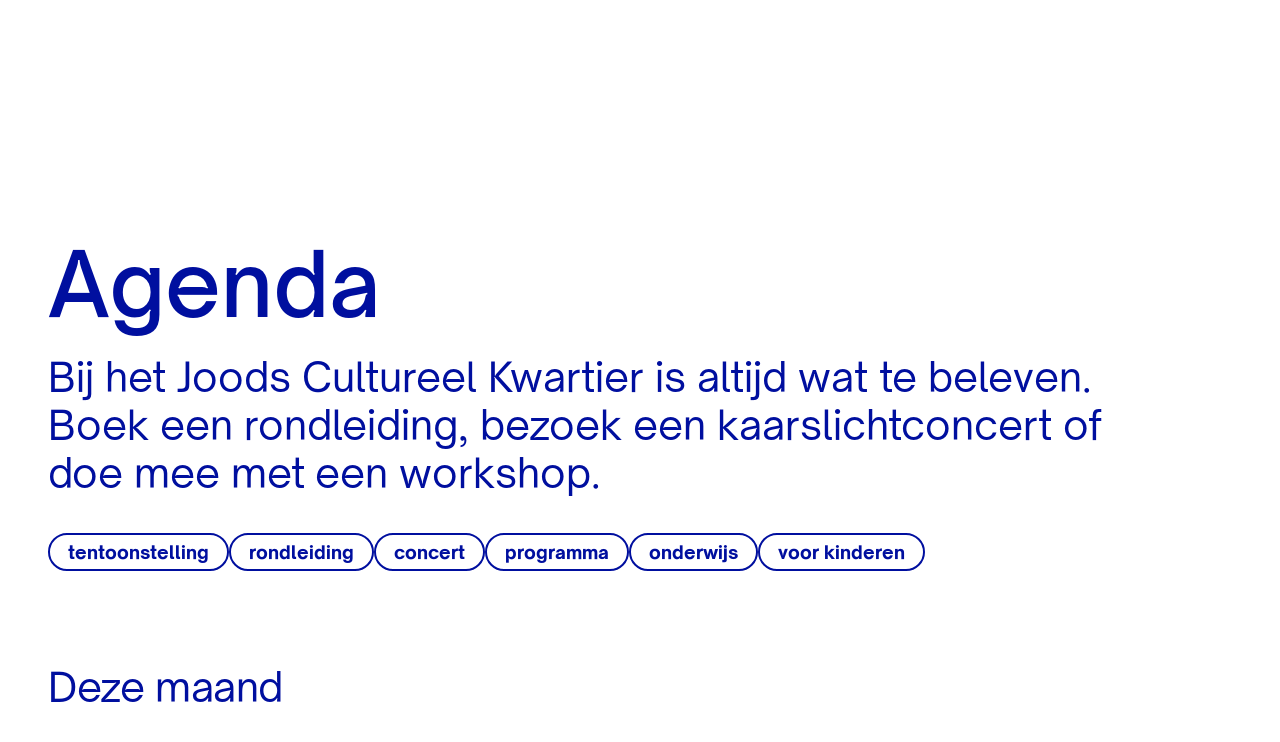

--- FILE ---
content_type: text/html;charset=utf-8
request_url: https://jck.nl/agenda
body_size: 91473
content:
<!DOCTYPE html><html  lang="nl"><head><meta charset="utf-8">
<meta name="viewport" content="width=device-width, initial-scale=1">
<title>Agenda | Joods Cultureel Kwartier</title>
<style type="text/css">:root { --color-primary:#000F9F;--color-support-1:#E2E0D4;--color-lightest:#FFFFFF;--color-darkest:#000000;--color-shade-white-10:rgba(255, 255, 255, 0.1);--color-shade-white-20:rgba(255, 255, 255, 0.2);--color-shade-white-50:rgba(255, 255, 255, 0.5);--color-shade-black-10:rgba(15, 15, 15, 0.1);--color-shade-black-20:rgba(15, 15, 15, 0.2);--color-shade-blue-40:rgba(0, 15, 159, 0.4);--color-gray-darkest:#E7E7E7;--color-highlight-success:#49D133;--color-highlight-error:#C83127;--transition-timing-slow:500ms;--transition-timing-medium:300ms;--transition-timing-fast:150ms;--transition-timingFunction-in:cubic-bezier(0.4, 0, 1, 1);--transition-timingFunction-out:cubic-bezier(0, 0, 0.2, 1);--transition-timingFunction-in-out:cubic-bezier(0.2, 0, 0, 1);--transition-fast:var(--transition-timing-fast) 0ms var(--transition-timingFunction-in);--transition-medium:var(--transition-timing-medium) 0ms var(--transition-timingFunction-in);--transition-slow:var(--transition-timing-slow) 0ms var(--transition-timingFunction-in);--transition-page:opacity var(--transition-timing-fast) var(--transition-timingFunction-out);--transition-link:none;--spacing-xs:.5rem;--spacing-sm:1rem;--spacing-md:1.25rem;--spacing-lg:2rem;--spacing-xl:3rem;--grid-gap-sm:1.25rem;--grid-gap-md:1.25rem;--grid-gap-lg:2rem;--grid-gap-mobile:2rem;--grid-side-gap-sm:1.5rem;--grid-side-gap-md:2rem;--grid-side-gap-lg:3rem;--grid-maxWidth-content:41rem;--grid-maxWidth-page:84rem;--borderRadius-sm:0.125rem;--borderRadius-md:0.1875rem;--borderRadius-xxl:2rem;--boxShadow-default:-1px 6px 7px #CBCBCB;--boxShadow-outline:0px 0px 12px rgba(0, 0, 0, 0.24);--font-family-primary:Criativa Sans, Adjusted Arial Fallback, sans-serif;--font-size-xs:0.75rem;--font-size-sm:0.875rem;--font-size-md:1rem;--font-size-lg:1.125rem;--font-size-xl:1.25rem;--font-size-2xl:1.5rem;--font-size-3xl:1.75rem;--font-size-4xl:2rem;--font-size-5xl:2.5rem;--font-size-6xl:3.25rem;--font-size-7xl:5.5rem;--font-weight-primary-light:400;--font-weight-primary-regular:500;--font-weight-primary-extra-bold:800;--lineHeight-sm:1.1;--lineHeight-md:1.2;--lineHeight-lg:1.5; }</style>
<style>@font-face{font-display:fallback;font-family:Criativa Sans;font-style:normal;font-weight:500;src:url(/fonts/CriativaSans-Medium.woff) format("woff")}@font-face{font-display:fallback;font-family:Criativa Sans;font-style:normal;font-weight:400;src:url(/fonts/CriativaSans.woff) format("woff")}@font-face{font-display:fallback;font-family:Criativa Sans;font-style:normal;font-weight:800;src:url(/fonts/CriativaSans-ExtraBold.woff) format("woff")}@font-face{ascent-override:65%;descent-override:24%;font-family:Adjusted Arial Fallback;line-gap-override:normal;size-adjust:108%;src:local("Arial")}*,:after,:before{box-sizing:border-box}html{line-height:1.15;-webkit-text-size-adjust:100%}body{margin:0;padding-top:7.5rem}@media screen and (min-width:769px){body{padding-top:13.125rem}}main{display:block}h1{font-size:2em;margin:.67em 0}hr{box-sizing:content-box;height:0;overflow:visible}pre{background:#0000004d;color:#f5f5f5e6;font-family:Courier,monospace;font-size:.875rem;line-height:1.6;margin:0;overflow:auto;padding:1rem}a{background-color:transparent}abbr[title]{border-bottom:none;text-decoration:underline;-webkit-text-decoration:underline dotted;text-decoration:underline dotted}b,strong{font-weight:bolder}code,kbd,samp{font-family:monospace;font-size:1em}small{font-size:80%}sub,sup{font-size:75%;line-height:0;position:relative;vertical-align:baseline}sub{bottom:-.25em}sup{top:-.5em}img{border-style:none}button,input,optgroup,select,textarea{font-family:inherit;font-size:100%;line-height:1.15;margin:0}button,input{overflow:visible}button,select{text-transform:none}[type=button],[type=reset],[type=submit],button{-webkit-appearance:button}[type=button]::-moz-focus-inner,[type=reset]::-moz-focus-inner,[type=submit]::-moz-focus-inner,button::-moz-focus-inner{border-style:none;padding:0}[type=button]:-moz-focusring,[type=reset]:-moz-focusring,[type=submit]:-moz-focusring,button:-moz-focusring{outline:1px dotted ButtonText}fieldset{padding:.35em .75em .625em}legend{box-sizing:border-box;color:inherit;display:table;max-width:100%;padding:0;white-space:normal}progress{vertical-align:baseline}textarea{overflow:auto}[type=checkbox],[type=radio]{box-sizing:border-box;padding:0}[type=number]::-webkit-inner-spin-button,[type=number]::-webkit-outer-spin-button{height:auto}[type=search]{-webkit-appearance:textfield;outline-offset:-2px}[type=search]::-webkit-search-decoration{-webkit-appearance:none}::-webkit-file-upload-button{-webkit-appearance:button;font:inherit}details{display:block}summary{display:list-item}[hidden],template{display:none}[role=button]{cursor:pointer}figure,figure img{margin:0}html{font-size:1em;-webkit-tap-highlight-color:rgba(0,0,0,0)}body{font-family:var(--font-family-primary);text-rendering:optimizeLegibility;-webkit-font-smoothing:antialiased;-moz-osx-font-smoothing:grayscale}body a::-moz-selection,body div::-moz-selection,body dl::-moz-selection,body figure::-moz-selection,body h1::-moz-selection,body h2::-moz-selection,body h3::-moz-selection,body h4::-moz-selection,body h5::-moz-selection,body iframe::-moz-selection,body img::-moz-selection,body label::-moz-selection,body ol::-moz-selection,body p::-moz-selection,body pre::-moz-selection,body small::-moz-selection,body span::-moz-selection,body table::-moz-selection,body ul::-moz-selection{background:var(--color-theme-background-inverse);color:var(--color-theme-text-inverse)}body a::selection,body div::selection,body dl::selection,body figure::selection,body h1::selection,body h2::selection,body h3::selection,body h4::selection,body h5::selection,body iframe::selection,body img::selection,body label::selection,body ol::selection,body p::selection,body pre::selection,body small::selection,body span::selection,body table::selection,body ul::selection{background:var(--color-theme-background-inverse);color:var(--color-theme-text-inverse)}h1,h2,h3,h4,h5,h6{margin:0}h1 p,h2 p,h3 p,h4 p,h5 p,h6 p{font-size:inherit;line-height:inherit;margin:0;padding:0}h1 b,h1 strong,h2 b,h2 strong,h3 b,h3 strong,h4 b,h4 strong,h5 b,h5 strong,h6 b,h6 strong{font-weight:inherit}h1:first-child,h2:first-child,h3:first-child,h4:first-child,h5:first-child,h6:first-child{margin-top:0}h1:last-child,h2:last-child,h3:last-child,h4:last-child,h5:last-child,h6:last-child{margin-bottom:0}h1{font-family:var(--font-family-primary);font-size:var(--font-size-3xl);font-weight:var(--font-weight-primary-regular);line-height:var(--lineHeight-md)}@media screen and (min-width:769px){h1{font-size:var(--font-size-6xl)}}h2{font-family:var(--font-family-primary);font-size:var(--font-size-2xl);font-weight:var(--font-weight-primary-regular);font-weight:var(--font-weight-primary-light);line-height:var(--lineHeight-md)}@media screen and (min-width:769px){h2{font-size:var(--font-size-5xl)}}h3{font-family:var(--font-family-primary);font-size:var(--font-size-xl);font-weight:var(--font-weight-primary-regular);letter-spacing:-.01em;line-height:var(--lineHeight-md)}@media screen and (min-width:769px){h3{font-size:var(--font-size-4xl)}}h4{font-family:var(--font-family-primary);font-size:var(--font-size-lg);font-weight:var(--font-weight-primary-regular);line-height:var(--lineHeight-md)}@media screen and (min-width:769px){h4{font-size:var(--font-size-2xl)}}a{color:inherit;transition:var(--transition-link)}a:link{font-size:var(--font-size-md);line-height:var(--lineHeight-md);text-decoration:underline}@media screen and (min-width:769px){a:link{font-size:var(--font-size-lg)}}p{font-family:var(--font-family-primary);font-size:var(--font-size-md);font-weight:var(--font-weight-primary-light);line-height:var(--lineHeight-lg);margin:0 auto var(--spacing-md) 0}@media screen and (min-width:769px){p{font-size:var(--font-size-lg)}}p strong{font-weight:var(--font-weight-primary-extra-bold)}p:first-child{margin-top:0}p:last-child{margin-bottom:0}figure figcaption{color:inherit;font-size:80%;margin-top:.75rem}small{font-size:var(--font-size-sm);line-height:var(--lineHeight-md)}@media screen and (min-width:769px){small{font-size:var(--font-size-md)}}.layout-enter-active,.layout-leave-active,.page-enter-active,.page-leave-active{transition:var(--transition-page)}.layout-enter,.layout-leave-to,.page-enter,.page-leave-to{opacity:0}.fade-enter-active,.fade-leave-active{transition:opacity var(--transition-timing-fast) var(--transition-timingFunction-out)}.fade-enter,.fade-leave-to{opacity:0}ol,ul{font-size:inherit;list-style-type:none;padding-left:0}ol>.list__item,ol>li,ul>.list__item,ul>li{margin-bottom:.5em;padding-left:2rem;position:relative}ol>.list__item:before,ol>li:before,ul>.list__item:before,ul>li:before{left:.875rem;position:absolute;top:0;transform:translate(-50%)}@media screen and (min-width:577px){ol>.list__item,ol>li,ul>.list__item,ul>li{padding-left:2.5rem}ol>.list__item:before,ol>li:before,ul>.list__item:before,ul>li:before{left:1rem}}ul{font-size:inherit;list-style-type:none;padding-left:0}ul>.list__item,ul>li{margin-bottom:.5em;padding-left:2rem;position:relative}ul>.list__item:before,ul>li:before{left:.875rem;position:absolute;top:0;transform:translate(-50%)}@media screen and (min-width:577px){ul>.list__item,ul>li{padding-left:2.5rem}ul>.list__item:before,ul>li:before{left:1rem}}ul>li:before{background-color:currentColor;border-radius:100%;content:"";display:block;height:.35em;top:.45em;width:.35em}ol{counter-reset:li-count;font-size:inherit;list-style-type:none;padding-left:0}ol>.list__item,ol>li{margin-bottom:.5em;padding-left:2rem;position:relative}ol>.list__item:before,ol>li:before{left:.875rem;position:absolute;top:0;transform:translate(-50%)}@media screen and (min-width:577px){ol>.list__item,ol>li{padding-left:2.5rem}ol>.list__item:before,ol>li:before{left:1rem}}ol>li{counter-increment:li-count}ol>li:before{content:counter(li-count) "."}.list--clean{list-style-type:none;margin:0;padding:0}.list--clean li{margin-left:0;padding-left:0}.list--clean li:before{display:none;visibility:hidden}.list--inline{list-style-type:none;margin:0;padding:0}.list--inline:after,.list--inline:before{content:" ";display:table}.list--inline:after{clear:both}.list--inline li{display:block;float:left;margin:0 .25rem 0 0;padding:0}.list--inline li:before{display:none;visibility:hidden}.template--plan-your-visit .hero__title h1{margin:0 auto;max-width:69.625rem;text-align:center}.embed-responsive{display:block;height:0;overflow:hidden;padding:0;position:relative}.embed-responsive .embed-responsive-item,.embed-responsive embed,.embed-responsive iframe,.embed-responsive object,.embed-responsive video{border:0;bottom:0;height:100%;left:0;position:absolute;top:0;width:100%}.embed-responsive-16by9{padding-bottom:56.25%}.embed-responsive-4by3{padding-bottom:75%}.hidden{display:none!important}@media screen and (max-width:320px){.hidden-xxs{display:none!important}}@media screen and (min-width:321px)and (max-width:576px){.hidden-xs{display:none!important}}@media screen and (min-width:577px)and (max-width:768px){.hidden-sm{display:none!important}}@media screen and (min-width:769px)and (max-width:992px){.hidden-md{display:none!important}}@media screen and (min-width:993px)and (max-width:1260px){.hidden-lg{display:none!important}}@media screen and (min-width:1261px)and (max-width:1700px){.hidden-xl{display:none!important}}@media screen and (min-width:1701px){.hidden-xxl{display:none!important}}.sr-only{border:0!important;clip:rect(1px,1px,1px,1px)!important;clip-path:inset(50%)!important;height:1px!important;margin:-1px!important;overflow:hidden!important;padding:0!important;position:absolute!important;white-space:nowrap!important;width:1px!important}.img-responsive{display:block;height:auto;max-width:100%}body,body[color-theme=default]{--color-theme-background:var(--color-lightest);--color-theme-text:var(--color-primary);--color-theme-background-inverse:var(--color-primary);--color-theme-text-inverse:var(--color-lightest);--color-theme-border-color:var(--color-shade-blue-40)}body[color-theme=inverse]{--color-theme-background:var(--color-primary);--color-theme-text:var(--color-lightest);--color-theme-background-inverse:var(--color-lightest);--color-theme-text-inverse:var(--color-primary);--color-theme-border-color:var(--color-shade-white-50)}body[is-location]:not([color-theme=inverse]){background:var(--color-support-1)}body{background:var(--color-theme-background);color:var(--color-theme-text);transition:background var(--transition-medium),color var(--transition-medium)}</style>
<style>.ais-Breadcrumb-list,.ais-CurrentRefinements-list,.ais-HierarchicalMenu-list,.ais-Hits-list,.ais-InfiniteHits-list,.ais-InfiniteResults-list,.ais-Menu-list,.ais-NumericMenu-list,.ais-Pagination-list,.ais-RatingMenu-list,.ais-RefinementList-list,.ais-Results-list,.ais-ToggleRefinement-list{list-style:none;margin:0;padding:0}.ais-ClearRefinements-button,.ais-CurrentRefinements-delete,.ais-CurrentRefinements-reset,.ais-GeoSearch-redo,.ais-GeoSearch-reset,.ais-HierarchicalMenu-showMore,.ais-InfiniteHits-loadMore,.ais-InfiniteHits-loadPrevious,.ais-InfiniteResults-loadMore,.ais-Menu-showMore,.ais-RangeInput-submit,.ais-RefinementList-showMore,.ais-SearchBox-reset,.ais-SearchBox-submit,.ais-VoiceSearch-button{background:none;border:0;color:inherit;cursor:pointer;font:inherit;line-height:normal;overflow:visible;padding:0;-webkit-user-select:none;-moz-user-select:none;user-select:none}.ais-ClearRefinements-button::-moz-focus-inner,.ais-CurrentRefinements-delete::-moz-focus-inner,.ais-CurrentRefinements-reset::-moz-focus-inner,.ais-GeoSearch-redo::-moz-focus-inner,.ais-GeoSearch-reset::-moz-focus-inner,.ais-HierarchicalMenu-showMore::-moz-focus-inner,.ais-InfiniteHits-loadMore::-moz-focus-inner,.ais-InfiniteHits-loadPrevious::-moz-focus-inner,.ais-InfiniteResults-loadMore::-moz-focus-inner,.ais-Menu-showMore::-moz-focus-inner,.ais-RangeInput-submit::-moz-focus-inner,.ais-RefinementList-showMore::-moz-focus-inner,.ais-SearchBox-reset::-moz-focus-inner,.ais-SearchBox-submit::-moz-focus-inner,.ais-VoiceSearch-button::-moz-focus-inner{border:0;padding:0}.ais-ClearRefinements-button[disabled],.ais-CurrentRefinements-delete[disabled],.ais-CurrentRefinements-reset[disabled],.ais-GeoSearch-redo[disabled],.ais-GeoSearch-reset[disabled],.ais-HierarchicalMenu-showMore[disabled],.ais-InfiniteHits-loadMore[disabled],.ais-InfiniteHits-loadPrevious[disabled],.ais-InfiniteResults-loadMore[disabled],.ais-Menu-showMore[disabled],.ais-RangeInput-submit[disabled],.ais-RefinementList-showMore[disabled],.ais-SearchBox-reset[disabled],.ais-SearchBox-submit[disabled],.ais-VoiceSearch-button[disabled]{cursor:default}.ais-HierarchicalMenu-showMore,.ais-InfiniteHits-loadMore,.ais-InfiniteHits-loadPrevious,.ais-Menu-showMore,.ais-RefinementList-showMore{overflow-anchor:none}.ais-Breadcrumb-item,.ais-Breadcrumb-list,.ais-Pagination-list,.ais-PoweredBy,.ais-RangeInput-form,.ais-RatingMenu-link{align-items:center;display:flex}.ais-GeoSearch,.ais-GeoSearch-map{height:100%}.ais-HierarchicalMenu-list .ais-HierarchicalMenu-list{margin-left:1em}.ais-PoweredBy-logo{display:block;height:1.2em;width:auto}.ais-RatingMenu-starIcon{display:block;height:20px;width:20px}.ais-SearchBox-input::-ms-clear,.ais-SearchBox-input::-ms-reveal{display:none;height:0;width:0}.ais-SearchBox-input::-webkit-search-cancel-button,.ais-SearchBox-input::-webkit-search-decoration,.ais-SearchBox-input::-webkit-search-results-button,.ais-SearchBox-input::-webkit-search-results-decoration{display:none}.ais-RangeSlider .rheostat{margin-bottom:40px;margin-top:40px;overflow:visible}.ais-RangeSlider .rheostat-background{height:6px;top:0;width:100%}.ais-RangeSlider .rheostat-handle{margin-left:-12px;top:-7px}.ais-RangeSlider .rheostat-background{background-color:#fff;border:1px solid #aaa;position:relative}.ais-RangeSlider .rheostat-progress{background-color:#333;height:4px;position:absolute;top:1px}.rheostat-handle{background-color:#fff;border:1px solid #333;border-radius:50%;cursor:grab;height:20px;position:relative;width:20px;z-index:1}.rheostat-marker{background-color:#aaa;height:5px;margin-left:-1px;position:absolute;width:1px}.rheostat-marker--large{height:9px}.rheostat-value{padding-top:15px}.rheostat-tooltip,.rheostat-value{margin-left:50%;position:absolute;text-align:center;transform:translate(-50%)}.rheostat-tooltip{top:-22px}</style>
<style>.dn-form-field{margin-top:var(--spacing-lg,1.3125rem);position:relative}.dn-form-field:first-child{margin-top:0}.dn-form-field__description,.dn-form-field__errors,.dn-form-field__info,.dn-form-field__label,.dn-form-field__wrapper{margin-top:var(--spacing-sm,.625rem)}.dn-form-field__description:first-child,.dn-form-field__errors:first-child,.dn-form-field__info:first-child,.dn-form-field__label:first-child,.dn-form-field__wrapper:first-child{margin-top:0}.dn-form-field__label{color:var(--color-gray-800,#454545);font-size:var(--font-size-lg,1.25rem);font-weight:var(--font-weight-primary-semibold,600);line-height:var(--lineHeight-md,1.3)}.dn-form-field__label label{font-size:inherit;line-height:inherit}.dn-form-field__description,.dn-form-field__info{line-height:var(--lineHeight-lg,1.6)}.dn-form-field__description>*,.dn-form-field__info>*{color:inherit;font-size:inherit;line-height:inherit}.dn-form-field__description{color:var(--color-gray-800,#454545);font-size:var(--font-size-lg,1.25rem);margin-top:var(--spacing-sm,.625rem)}.dn-form-field__errors,.dn-form-field__info{font-size:var(--font-size-sm,.875rem);margin-top:var(--spacing-sm,.625rem)}.dn-form-field__info{color:var(--color-gray-500,#a5a5a5)}.dn-form-field__errors{color:var(--color-highlight-error,#e64b4b)}.dn-form-field__errors ul{list-style:none;margin:0;padding:0}.dn-form-field--no-margin{margin:0}.dn-form-field--required .dn-form-field__label label:after{color:var(--color-highlight-error,#e64b4b);content:" *";display:inline;vertical-align:top}.dn-form-field--compact{margin-bottom:var(--spacing-md,1rem)}.dn-form-field--compact .dn-form-field__errors,.dn-form-field--compact .dn-form-field__info{margin-top:var(--spacing-sm,.625rem)}.dn-form-field--compact .dn-form-field__errors:last-child,.dn-form-field--compact .dn-form-field__info:last-child{margin-bottom:var(--spacing-lg,1.3125rem)}</style>
<style>label[data-label-position=hidden][data-v-60a9c3ef]{display:none}</style>
<style>.dn-input{--label-scale:.8;--label-indent-y:-1.25rem;--label-indent-x:-.6875rem;--input-indent-y:.5rem;--input-indent-x:var(--label-indent-x);background-color:var(--color-lightest,#fff);border:1px solid var(--color-gray-300,#cdcdcd);border-radius:var(--borderRadius-sm,.125rem);display:flex;font-size:var(--font-size-md,1rem);overflow:hidden;transition:all var(--transition-fast,.15s 0s ease-in)}.dn-input:focus-within{border-color:var(--color-gray-800,#454545)}.dn-input[data-disabled=true]{background-color:var(--color-gray-100,#e8e8e8)}.dn-input__field{box-shadow:var(--boxShadow-inset,inset 1px 1px 4px rgba(0,0,0,.12));display:flex;position:relative;width:100%}.dn-input__field-body{padding:var(--spacing-sm,.625rem) var(--spacing-sm,.625rem);width:100%}.dn-input__field-body input,.dn-input__field-body textarea{background:none;border:none;font-size:inherit;height:auto;margin:0;outline:none;padding:0;resize:none;transition:all var(--transition-fast,.15s 0s ease-in);width:100%}.dn-input__field-body input::-moz-placeholder,.dn-input__field-body textarea::-moz-placeholder{color:var(--color-gray-500,#a5a5a5)}.dn-input__field-body input::placeholder,.dn-input__field-body textarea::placeholder{color:var(--color-gray-500,#a5a5a5)}.dn-input__field-body input{line-height:1}.dn-input__field-aside{align-items:center;display:flex;padding-right:var(--spacing-md,1rem)}.dn-input__label{color:var(--color-gray-500,#a5a5a5);font-size:var(--font-size-md,1rem);height:1em;left:var(--spacing-lg,1.3125rem);line-height:1;max-width:100%;pointer-events:none;position:absolute;top:var(--spacing-md,1rem);top:50%;transform:translateY(-50%);transform-origin:0 50%;transition:all var(--transition--timing-fast,.15s) linear}.dn-input__clear{background:transparent;border:none;cursor:pointer;display:block;line-height:1;margin:0;padding:0}.dn-input__after,.dn-input__pre{align-items:center;background:var(--color-gray-100,#e8e8e8);display:flex;flex:0 0 auto;justify-content:center}.dn-input__after,.dn-input__pre{width:3.5rem}.dn-input--has-floating-label .dn-input__field-body{padding:var(--spacing-md,1rem) var(--spacing-lg,1.3125rem)}.dn-input--has-floating-label[data-floating=true] input{font-size:inherit;transform:translate(var(--input-indent-x,-.5rem),var(--input-indent-y,.5rem))}.dn-input--has-floating-label[data-floating=true] input+.dn-input__label,.dn-input--has-floating-label[data-floating=true] input+.dn-textarea__label{transform:translate(var(--label-indent-x,-.5rem),var(--label-indent-y,-1.25rem)) scale(var(--label-scale,.8))}.dn-input--has-floating-label .dn-input input:-webkit-autofill{font-size:inherit;transform:translate(var(--input-indent-x,-.5rem),var(--input-indent-y,.5rem))}.dn-input--has-floating-label .dn-input input:-webkit-autofill+.dn-input__label,.dn-input--has-floating-label .dn-input input:-webkit-autofill+.dn-textarea__label{transform:translate(var(--label-indent-x,-.5rem),var(--label-indent-y,-1.25rem)) scale(var(--label-scale,.8))}.dn-input-fade-enter-active,.dn-input-fade-leave-active{transition:all var(--transition-fast,.15s 0s ease-in)}.dn-input-fade-enter-from,.dn-input-fade-leave-to{opacity:0}</style>
<style>.dn-textarea{--label-scale:.8;--label-indent-y:-1.25rem;--label-indent-x:-.6875rem;--input-indent-y:.5rem;--input-indent-x:var(--label-indent-x);background-color:var(--color-lightest,#fff);border:1px solid var(--color-gray-300,#cdcdcd);border-radius:var(--borderRadius-sm,.125rem);display:flex;font-size:var(--font-size-md,1rem);overflow:hidden;transition:all var(--transition-fast,.15s 0s ease-in);--label-indent-y:-.5rem}.dn-textarea:focus-within{border-color:var(--color-gray-800,#454545)}.dn-textarea[data-disabled=true]{background-color:var(--color-gray-100,#e8e8e8)}.dn-textarea__field{box-shadow:var(--boxShadow-inset,inset 1px 1px 4px rgba(0,0,0,.12));display:flex;position:relative;width:100%}.dn-textarea__field-body{padding:var(--spacing-sm,.625rem) var(--spacing-sm,.625rem);width:100%}.dn-textarea__field-body input,.dn-textarea__field-body textarea{background:none;border:none;font-size:inherit;height:auto;margin:0;outline:none;padding:0;resize:none;transition:all var(--transition-fast,.15s 0s ease-in);width:100%}.dn-textarea__field-body input::-moz-placeholder,.dn-textarea__field-body textarea::-moz-placeholder{color:var(--color-gray-500,#a5a5a5)}.dn-textarea__field-body input::placeholder,.dn-textarea__field-body textarea::placeholder{color:var(--color-gray-500,#a5a5a5)}.dn-textarea__field-body textarea{display:block;line-height:1.4}.dn-textarea__field-aside{align-items:center;display:flex;padding-right:var(--spacing-md,1rem)}.dn-textarea__label{color:var(--color-gray-500,#a5a5a5);font-size:var(--font-size-md,1rem);height:1em;left:var(--spacing-lg,1.3125rem);line-height:1;max-width:100%;pointer-events:none;position:absolute;top:var(--spacing-md,1rem);transform-origin:0 50%;transition:all var(--transition--timing-fast,.15s) linear}.dn-textarea__clear{background:transparent;border:none;cursor:pointer;display:block;line-height:1;margin:0;padding:0}.dn-textarea[data-floating=true] textarea{font-size:inherit;transform:translate(var(--input-indent-x,-.5rem),var(--input-indent-y,.5rem))}.dn-textarea[data-floating=true] textarea+.dn-input__label,.dn-textarea[data-floating=true] textarea+.dn-textarea__label{transform:translate(var(--label-indent-x,-.5rem),var(--label-indent-y,-1.25rem)) scale(var(--label-scale,.8))}.dn-textarea[data-floating=true] textarea:-webkit-autofill{font-size:inherit;transform:translate(var(--input-indent-x,-.5rem),var(--input-indent-y,.5rem))}.dn-textarea[data-floating=true] textarea:-webkit-autofill+.dn-input__label,.dn-textarea[data-floating=true] textarea:-webkit-autofill+.dn-textarea__label{transform:translate(var(--label-indent-x,-.5rem),var(--label-indent-y,-1.25rem)) scale(var(--label-scale,.8))}.dn-textarea--has-floating-label .dn-textarea__field-body{padding:var(--spacing-md,1rem) var(--spacing-lg,1.3125rem)}.dn-textarea--has-floating-label[data-floating=true] textarea{font-size:inherit;transform:translate(var(--input-indent-x,-.5rem),var(--input-indent-y,.5rem))}.dn-textarea--has-floating-label[data-floating=true] textarea+.dn-input__label,.dn-textarea--has-floating-label[data-floating=true] textarea+.dn-textarea__label{transform:translate(var(--label-indent-x,-.5rem),var(--label-indent-y,-1.25rem)) scale(var(--label-scale,.8))}.dn-textarea--has-floating-label .dn-textarea textarea:-webkit-autofill{font-size:inherit;transform:translate(var(--input-indent-x,-.5rem),var(--input-indent-y,.5rem))}.dn-textarea--has-floating-label .dn-textarea textarea:-webkit-autofill+.dn-input__label,.dn-textarea--has-floating-label .dn-textarea textarea:-webkit-autofill+.dn-textarea__label{transform:translate(var(--label-indent-x,-.5rem),var(--label-indent-y,-1.25rem)) scale(var(--label-scale,.8))}.dn-textarea-fade-enter-active,.dn-textarea-fade-leave-active{transition:var(--transition)}.dn-textarea-fade-enter,.dn-textarea-fade-leave-to{opacity:0}</style>
<style>.dn-radio{display:block;font-size:var(--font-size-lg,1.25rem)}.dn-radio input[type=radio]{position:absolute;clip:rect(1px,1px,1px,1px);border:0;height:1px;overflow:hidden;padding:0;width:1px}.dn-radio+.dn-radio{margin-top:var(--spacing-xs,.3125rem)}.dn-radio>label{align-items:center;cursor:pointer;display:inline-flex;margin:0}.dn-radio__label{display:inline;margin-left:var(--spacing-md,1rem);vertical-align:middle}.dn-radio__custom{background:var(--color-lightest,#fff);border-color:var(--color-gray-300,#cdcdcd);border-radius:50%;border-style:solid;border-width:1px;box-shadow:var(--boxShadow-inset,inset 1px 1px 4px rgba(0,0,0,.12));flex:0 0 auto;height:1.6em;position:relative;transition:color var(--transition-fast,.15s 0s ease-in),border-color var(--transition-fast,.15s 0s ease-in),box-shadow var(--transition-fast,.15s 0s ease-in);vertical-align:middle;width:1.6em}.dn-radio__custom:after{background-color:var(--color-gray-100,#e8e8e8);border-radius:50%;content:"";display:block;height:50%;left:50%;opacity:0;position:absolute;top:50%;transform:translate(-50%,-50%);transition:opacity var(--transition-fast,.15s 0s ease-in);width:50%}.dn-radio__custom:hover:after{opacity:1}.dn-radio input[type=radio]:focus+.dn-radio__custom{border-color:var(--color-primary,#000)}.dn-radio input[type=radio]:checked+.dn-radio__custom{border-color:var(--color-gray-800,#454545)}.dn-radio input[type=radio]:checked+.dn-radio__custom:after{background-color:var(--color-primary,#000);opacity:1}.dn-radio--disabled>label{cursor:not-allowed}.dn-radio--disabled .dn-radio__custom{background-color:var(--color-gray-100,#e8e8e8);opacity:.3}.dn-radio--inline{display:inline-block;vertical-align:middle}.dn-radio--inline+.dn-radio--inline{margin-left:var(--spacing-lg,1.3125rem);margin-top:0}</style>
<style>.dn-select,.dn-select__trigger{position:relative;width:100%}.dn-select__trigger{background-color:var(--color-lightest,#fff);border:1px solid var(--color-gray-300,#cdcdcd);border-radius:var(--borderRadius-sm,.125rem);color:#000;cursor:pointer;overflow:hidden;padding:.625rem 2.5rem .625rem .625rem;text-align:left;-webkit-user-select:none;-moz-user-select:none;user-select:none}.dn-select__trigger[select-expanded=true]{border-radius:var(--borderRadius-sm,.125rem) var(--borderRadius-sm,.125rem) 0 0}.dn-select__trigger__content{display:inline-block}.dn-select__icon{pointer-events:none;position:absolute;right:.5rem;top:50%;transform:translateY(-50%)}.dn-select__icon svg{display:block;fill:#000}.dn-select__list-selected-options{display:flex;flex-wrap:wrap;gap:.25rem;margin:0;padding:0}.dn-select__list-selected-option{align-items:center;display:flex;flex-wrap:wrap}.dn-select__list-selected-option button{background-color:var(--color-gray-300,#e6e6e6);border-radius:0;color:#000;line-height:.75;padding:var(--spacing-xs,.5rem)}.dn-select__list-selected-option button:focus-within{outline:1px solid #000}.dn-select__list-selected-option:last-child{margin-bottom:0}.dn-select__placeholder{color:var(--color-gray-500,#6b6b6b)}.dn-select__list{background-color:#fff;border:1px solid var(--color-gray-300,#cdcdcd);border-radius:0 0 var(--borderRadius-sm,.125rem) var(--borderRadius-sm,.125rem);display:block;left:0;list-style-type:none;margin:-1px 0 0;max-height:40vh;overflow:scroll;padding:0;position:absolute;right:0;z-index:1}.dn-select__list__item{color:#000;cursor:pointer;display:flex;padding:var(--spacing-sm,.625rem);-webkit-user-select:none;-moz-user-select:none;user-select:none}.dn-select__list__item[aria-selected=true]{color:var(--color-primary)}.dn-select__list__item:focus{background:var(--color-gray-300);outline:none}.dn-select__list__item:hover{text-decoration:underline}.dn-select__sr-only{border:0!important;clip:rect(1px,1px,1px,1px)!important;clip-path:inset(50%)!important;height:1px!important;margin:-1px!important;overflow:hidden!important;padding:0!important;position:absolute!important;white-space:nowrap!important;width:1px!important}</style>
<style>.dn-select .dn-select__list-selected-options{gap:.5rem}.dn-select .dn-select__list-selected-options button{font-size:var(--font-size-sm);font-weight:var(--font-weight-primary-extra-bold);line-height:var(--lineHeight-sm);--color-border:var(--color-theme-text);--color-border-hover:var(--color-theme-text);align-items:flex-start;background:var(--color-theme-background-inverse,var(--color-primary));border:2px solid var(--color-border,var(--color-lightest));border-radius:var(--borderRadius-xxl);color:var(--color-theme-text-inverse,var(--color-lightest));display:inline-flex;padding:.5rem .75rem .375rem}.dn-select .dn-select__list-selected-option{padding:0}</style>
<style>.dn-button{align-items:center;background-color:var(--color-primary,#000);border-color:var(--color-primary,#000);border-radius:var(--borderRadius-sm,1px);border-style:solid;border-width:2px;box-shadow:none;color:var(--color-lightest,#fff);cursor:pointer;display:inline-flex;font-weight:var(--font-weight-primary-bold,600);padding:var(--spacing-sm,.625rem);text-align:center;text-decoration:none;transition:color var(--transition-fast,.15s ease-in),background-color var(--transition-fast,.15s ease-in),border-color var(--transition-fast,.15s ease-in),box-shadow var(--transition-fast,.15s ease-in);width:100%}.dn-button:focus{box-shadow:var(--boxShadow-outline,0 0 0 3px rgba(66,153,225,.5));outline:none}.dn-button:hover{background-color:var(--color-primary-light,#333);border-color:var(--color-primary-light,#333)}.dn-button:active{background-color:var(--color-primary-dark,#000)}.dn-button:active:focus,.dn-button:hover:focus{box-shadow:none}.dn-button[disabled],.dn-button[disabled]:active,.dn-button[disabled]:focus,.dn-button[disabled]:hover{background-color:var(--color-gray-100,#e8e8e8);border-color:var(--color-gray-100,#e8e8e8);color:var(--color-gray-800,#454545);cursor:not-allowed}@media screen and (min-width:321px){.dn-button{width:auto}}.dn-button .dn-icon{margin-left:var(--spacing-xs,.3125rem)}.dn-button+.dn-button{margin-top:var(--spacing-xs,.3125rem)}@media screen and (min-width:577px){.dn-button+.dn-button{margin-left:var(--spacing-xs,.3125rem);margin-top:0}}.dn-button--clean{border:0;padding:0}.dn-button--clean,.dn-button--clean:active,.dn-button--clean:hover{background:transparent;color:inherit}.dn-button--label{background-color:transparent;border-width:0;box-shadow:none;color:var(--color-gray-500,#707070);padding:0}.dn-button--label:hover{background-color:transparent;color:var(--color-gray-700,#5a5a5a)}.dn-button--label:active{background-color:transparent;box-shadow:none;color:var(--color-darkest,#000)}.dn-button--label[disabled],.dn-button--label[disabled]:active,.dn-button--label[disabled]:focus,.dn-button--label[disabled]:hover{background:transparent;color:var(--color-gray-400,#bababa)}.dn-button--outline{background-color:var(--color-lightest,#fff);border-color:var(--color-gray-800,#454545);box-shadow:var(--boxShadow-light,0 1px 2px 0 rgba(0,0,0,.05));color:var(--color-darkest,#000)}.dn-button--outline:hover{background-color:var(--color-lightest,#fff);border-color:var(--color-gray-300,#cdcdcd)}.dn-button--outline:active{background-color:var(--color-gray-100,#e8e8e8)}.dn-button--outline[disabled],.dn-button--outline[disabled]:active,.dn-button--outline[disabled]:focus,.dn-button--outline[disabled]:hover{border-color:var(--color-gray-400,#bababa)}.dn-button--wide{display:block;width:100%}.dn-button--wide+.dn-button{margin-left:0;margin-top:var(--spacing-xs,.3125rem)}.dn-button--inline{display:inline-block;width:auto}</style>
<style>.dn-icon{display:inline-block;font-size:1em;line-height:1}.dn-icon svg{display:block;height:1em;width:auto}.dn-icon--autocolor g,.dn-icon--autocolor path,.dn-icon--autocolor polygon,.dn-icon--autocolor svg{fill:none;stroke:none}.dn-icon--autocolor [fill=none]{fill:none}.dn-icon--autocolor [stroke=none]{stroke:none}.dn-icon--has-fill g,.dn-icon--has-fill path,.dn-icon--has-fill polygon,.dn-icon--has-fill svg{fill:currentColor}.dn-icon--has-stroke g,.dn-icon--has-stroke path,.dn-icon--has-stroke polygon,.dn-icon--has-stroke svg{stroke:currentColor}.dn-icon--square svg{height:1em;width:1em}.dn-icon--centered{display:block;left:50%;position:absolute;top:50%;transform:translate(-50%,-50%)}</style>
<style>.info-list{display:grid;list-style-type:none;margin:0;padding:0;grid-gap:.5rem}.info-list li{margin-left:0;padding-left:0}.info-list li:before{display:none;visibility:hidden}@media screen and (min-width:769px){.info-list{grid-gap:1rem}}.info-list__item{display:inline-flex;gap:.5rem;margin:0;width:19.75rem}.info-list__item .dn-icon{font-size:1.625rem}.info-list__text{margin:.4rem 0 auto}.info-list__text a,.info-list__text p{font-size:var(--font-size-sm);line-height:var(--lineHeight-md)}@media screen and (min-width:769px){.info-list__text a,.info-list__text p{font-size:var(--font-size-md)}}</style>
<style>.base-image{position:relative}.base-image img{border-radius:var(--borderRadius-sm)}.base-image__wrapper{overflow:hidden;position:relative}.base-image__highres,.base-image__lowres{height:100%;left:0;position:absolute;top:0;transition:opacity .3s ease-in .1s;width:100%}.base-image__lowres{background-size:cover;filter:blur(10px);z-index:1}.base-image__highres{opacity:0;z-index:2}.base-image__image{display:block;height:100%;-o-object-fit:cover;object-fit:cover;-o-object-position:center;object-position:center;width:100%}.base-image__caption{color:var(--color-shade-black-50);font-size:var(--font-size-sm);line-height:var(--lineHeight-md);margin-top:.5rem}@media screen and (min-width:769px){.base-image__caption{font-size:var(--font-size-md)}}.base-image__caption p{display:inline;font-size:var(--font-size-sm);line-height:var(--lineHeight-md)}@media screen and (min-width:769px){.base-image__caption p{font-size:var(--font-size-md)}}[data-color-theme=dark] .base-image__caption{color:var(--color-shade-white-50)}@media screen and (min-width:769px){.base-image__caption{margin-top:.75rem}}.base-image[data-loaded=true] .base-image__highres{opacity:1}.base-image[data-loaded=true] .base-image__lowres{opacity:0;transition-delay:.3s}.base-image--contain,.base-image--cover{height:100%}.base-image--contain .base-image__wrapper,.base-image--cover .base-image__wrapper{height:100%;padding-bottom:0!important}.base-image--contain .base-image__highres,.base-image--cover .base-image__highres{inset:auto;-o-object-position:center center;object-position:center center;position:relative}.base-image--contain .base-image__lowres,.base-image--cover .base-image__lowres{background-position:50%}.base-image--cover .base-image__highres{-o-object-fit:cover;object-fit:cover}.base-image--contain .base-image__highres{height:auto;max-height:100%;max-width:100%;-o-object-fit:contain;object-fit:contain;width:auto}.base-image--contain .base-image__lowres{background-repeat:no-repeat;background-size:contain}.inview--observing .base-image{-webkit-mask-image:linear-gradient(180deg,#000,#000,#0000,#0000);mask-image:linear-gradient(180deg,#000,#000,#0000,#0000);-webkit-mask-position:bottom;mask-position:bottom;-webkit-mask-size:100% 400%;mask-size:100% 400%;transform:translate3d(0,1rem,0);transition:all 1.5s cubic-bezier(0,0,.2,1)}.inview--observing .base-image img{-o-object-fit:cover;object-fit:cover;transition:all 1.5s cubic-bezier(0,0,.2,1)}.inview--observing .call-to-action__image .base-image,.inview--observing .event-card__image .base-image,.inview--observing .hero__curator .base-image,.inview--observing .testimonial__image .base-image,.inview--viewed .base-image[data-loaded=true]{-webkit-mask-position:top;mask-position:top;transform:translateZ(0)}</style>
<style>.hero{display:block;margin-left:auto;margin-right:auto;max-width:var(--grid-maxWidth-page);padding-left:var(--grid-side-gap-sm);padding-right:var(--grid-side-gap-sm);padding-top:var(--spacing-lg)}@media screen and (min-width:769px){.hero{padding-left:var(--grid-side-gap-md);padding-right:var(--grid-side-gap-md)}}@media screen and (min-width:993px)and (max-width:1344px){.hero{padding-left:var(--grid-side-gap-lg);padding-right:var(--grid-side-gap-lg)}}@media screen and (min-width:1344px)and (max-width:1432px){.hero{padding-left:var(--grid-side-gap-sm);padding-right:var(--grid-side-gap-sm)}}@media screen and (min-width:1432px){.hero{padding-left:0;padding-right:0}}.hero__title{margin-bottom:.625rem}.hero__title h1{font-family:var(--font-family-primary);font-size:var(--font-size-5xl);font-weight:var(--font-weight-primary-regular);line-height:var(--lineHeight-md)}@media screen and (min-width:769px){.hero__title h1{font-size:var(--font-size-7xl)}}.hero__description,.hero__info-list{display:block;margin-bottom:var(--spacing-sm);margin-left:auto;margin-right:auto;max-width:var(--grid-maxWidth-page)}@media screen and (min-width:769px){.hero__description,.hero__info-list{margin-bottom:var(--spacing-lg)}}.hero__image{display:block;margin-left:auto;margin-right:auto;max-width:var(--grid-maxWidth-page)}@media screen and (min-width:769px){.hero__image{padding-top:var(--spacing-lg)}}</style>
<style>.info-page-hero{padding-bottom:var(--spacing-lg)}@media screen and (min-width:769px){.info-page-hero{padding-bottom:var(--spacing-xl)}}.info-page-hero .hero__description,.info-page-hero .hero__description *{font-size:var(--font-size-md);line-height:var(--lineHeight-lg)}@media screen and (min-width:769px){.info-page-hero .hero__description,.info-page-hero .hero__description *{font-size:var(--font-size-5xl);line-height:var(--lineHeight-md)}}.info-page-hero .hero__description,.info-page-hero .hero__info-list,.info-page-hero .hero__title{display:block;margin-left:auto;margin-right:auto;max-width:var(--grid-maxWidth-page)}.info-page-hero .hero__description p,.info-page-hero .hero__title h1{max-width:69.25rem}.info-page-hero .hero__image{display:block;margin-left:auto;margin-right:auto;max-width:var(--grid-maxWidth-page)}</style>
<style>.section{padding-bottom:2rem;padding-top:2rem;position:relative}@media screen and (min-width:769px){.section{padding-bottom:3rem;padding-top:3rem}}.section__container:after,.section__container:before{content:" ";display:table}.section__container:after{clear:both}.section__body:after,.section__body:before{content:" ";display:table}.section__body:after{clear:both}.section__title{font-family:var(--font-family-primary);font-size:var(--font-size-2xl);font-weight:var(--font-weight-primary-regular);font-weight:var(--font-weight-primary-light);line-height:var(--lineHeight-md);margin-bottom:.75rem}@media screen and (min-width:769px){.section__title{font-size:var(--font-size-5xl)}}.section__title h2,.section__title h3,.section__title h4{font-family:var(--font-family-primary);font-size:var(--font-size-2xl);font-weight:var(--font-weight-primary-regular);font-weight:var(--font-weight-primary-light);line-height:var(--lineHeight-md)}@media screen and (min-width:769px){.section__title h2,.section__title h3,.section__title h4{font-size:var(--font-size-5xl)}}@media screen and (min-width:577px){.section__title{margin-bottom:1rem}}.section--padding-lg .section__title{margin-bottom:1.5rem}@media screen and (min-width:993px){.section--padding-lg .section__title{margin-bottom:2rem}}.section__description{font-family:var(--font-family-primary);font-size:var(--font-size-md);font-weight:var(--font-weight-primary-light);line-height:var(--lineHeight-lg);margin-bottom:.75rem}@media screen and (min-width:769px){.section__description{font-size:var(--font-size-lg)}}.section__description dl,.section__description figure,.section__description h1,.section__description h2,.section__description h3,.section__description iframe,.section__description img,.section__description ol,.section__description p,.section__description p.lead,.section__description table,.section__description ul{max-width:var(--grid-maxWidth-content)}.section__description dl:first-child,.section__description figure:first-child,.section__description h1:first-child,.section__description h2:first-child,.section__description h3:first-child,.section__description iframe:first-child,.section__description img:first-child,.section__description ol:first-child,.section__description p.lead:first-child,.section__description p:first-child,.section__description table:first-child,.section__description ul:first-child{margin-top:0}.section__description dl:last-child,.section__description figure:last-child,.section__description h1:last-child,.section__description h2:last-child,.section__description h3:last-child,.section__description iframe:last-child,.section__description img:last-child,.section__description ol:last-child,.section__description p.lead:last-child,.section__description p:last-child,.section__description table:last-child,.section__description ul:last-child{margin-bottom:0}.section__description h1{font-family:var(--font-family-primary);font-size:var(--font-size-3xl);font-weight:var(--font-weight-primary-regular);line-height:var(--lineHeight-md);margin-bottom:var(--spacing-lg);margin-top:var(--spacing-xl)}@media screen and (min-width:769px){.section__description h1{font-size:var(--font-size-6xl)}}.section__description h2,.section__description h3,.section__description h4,.section__description h5,.section__description h6{margin-bottom:var(--spacing-sm);margin-top:var(--spacing-xl)}.section__description h2{font-family:var(--font-family-primary);font-size:var(--font-size-2xl);font-weight:var(--font-weight-primary-regular);font-weight:var(--font-weight-primary-light);line-height:var(--lineHeight-md)}@media screen and (min-width:769px){.section__description h2{font-size:var(--font-size-5xl)}}.section__description h3{font-family:var(--font-family-primary);font-size:var(--font-size-xl);font-weight:var(--font-weight-primary-regular);letter-spacing:-.01em;line-height:var(--lineHeight-md)}@media screen and (min-width:769px){.section__description h3{font-size:var(--font-size-4xl)}}.section__description h4{font-family:var(--font-family-primary);font-size:var(--font-size-lg);font-weight:var(--font-weight-primary-regular);line-height:var(--lineHeight-md)}@media screen and (min-width:769px){.section__description h4{font-size:var(--font-size-2xl)}}.section__description p{margin-top:var(--spacing-md) 0}.section__description p.lead{font-size:var(--font-size-lg);line-height:var(--lineHeight-lg);margin:var(--spacing-md) 0}.section__description p img{margin:0}.section__description p a:link{font-size:inherit}.section__description ul{font-size:inherit;list-style-type:none;padding-left:0}.section__description ul>.list__item,.section__description ul>li{margin-bottom:.5em;padding-left:2rem;position:relative}.section__description ul>.list__item:before,.section__description ul>li:before{left:.875rem;position:absolute;top:0;transform:translate(-50%)}@media screen and (min-width:577px){.section__description ul>.list__item,.section__description ul>li{padding-left:2.5rem}.section__description ul>.list__item:before,.section__description ul>li:before{left:1rem}}.section__description ul>li:before{background-color:currentColor;border-radius:100%;content:"";display:block;height:.35em;top:.45em;width:.35em}.section__description ol{counter-reset:li-count;font-size:inherit;list-style-type:none;padding-left:0}.section__description ol>.list__item,.section__description ol>li{margin-bottom:.5em;padding-left:2rem;position:relative}.section__description ol>.list__item:before,.section__description ol>li:before{left:.875rem;position:absolute;top:0;transform:translate(-50%)}@media screen and (min-width:577px){.section__description ol>.list__item,.section__description ol>li{padding-left:2.5rem}.section__description ol>.list__item:before,.section__description ol>li:before{left:1rem}}.section__description ol>li{counter-increment:li-count}.section__description ol>li:before{content:counter(li-count) "."}.section__description blockquote{color:var(--color-primary);font-family:var(--font-family-primary);font-size:var(--font-size-xl);font-style:italic;font-weight:var(--font-weight-primary-regular);letter-spacing:-.01em;line-height:var(--lineHeight-md);margin:1.5em .5em}@media screen and (min-width:769px){.section__description blockquote{font-size:var(--font-size-4xl)}}.section__description figure,.section__description img{margin:1.5em 0}.section__description img{height:auto;max-width:100%;vertical-align:middle}.section__description figure img{margin:0}.section__description iframe{display:block;max-width:100%}.section__description table{margin-bottom:1.5em;margin-top:1.5em;width:100%}@media screen and (min-width:577px){.section__description{margin-bottom:2rem}}.section__call-to-action{padding-top:var(--spacing-sm)}@media screen and (min-width:769px){.section__call-to-action{padding-top:var(--spacing-md)}}.section[data-width=page] .section__container{display:block;margin-left:auto;margin-right:auto;max-width:var(--grid-maxWidth-page);max-width:calc(var(--grid-maxWidth-page) + var(--grid-side-gap-sm)*2);padding-left:var(--grid-side-gap-sm);padding-right:var(--grid-side-gap-sm)}@media screen and (min-width:769px){.section[data-width=page] .section__container{max-width:calc(var(--grid-maxWidth-page) + var(--grid-side-gap-md)*2);padding-left:var(--grid-side-gap-md);padding-right:var(--grid-side-gap-md)}}@media screen and (min-width:993px){.section[data-width=page] .section__container{max-width:calc(var(--grid-maxWidth-page) + var(--grid-side-gap-lg)*2);padding-left:var(--grid-side-gap-lg);padding-right:var(--grid-side-gap-lg)}}.section[data-width=content] .section__container{display:block;margin-left:auto;margin-right:auto;max-width:var(--grid-maxWidth-content);max-width:calc(var(--grid-maxWidth-content) + var(--grid-side-gap-sm)*2);padding-left:var(--grid-side-gap-sm);padding-right:var(--grid-side-gap-sm)}@media screen and (min-width:769px){.section[data-width=content] .section__container{max-width:calc(var(--grid-maxWidth-content) + var(--grid-side-gap-md)*2);padding-left:var(--grid-side-gap-md);padding-right:var(--grid-side-gap-md)}}@media screen and (min-width:993px){.section[data-width=content] .section__container{max-width:calc(var(--grid-maxWidth-content) + var(--grid-side-gap-lg)*2);padding-left:var(--grid-side-gap-lg);padding-right:var(--grid-side-gap-lg)}}.section[data-width=bleed] .section__description,.section[data-width=bleed] .section__title{display:block;margin-left:auto;margin-right:auto;max-width:var(--grid-maxWidth-page);max-width:calc(var(--grid-maxWidth-page) + var(--grid-side-gap-sm)*2);padding-left:var(--grid-side-gap-sm);padding-right:var(--grid-side-gap-sm)}@media screen and (min-width:769px){.section[data-width=bleed] .section__description,.section[data-width=bleed] .section__title{max-width:calc(var(--grid-maxWidth-page) + var(--grid-side-gap-md)*2);padding-left:var(--grid-side-gap-md);padding-right:var(--grid-side-gap-md)}}@media screen and (min-width:993px){.section[data-width=bleed] .section__description,.section[data-width=bleed] .section__title{max-width:calc(var(--grid-maxWidth-page) + var(--grid-side-gap-lg)*2);padding-left:var(--grid-side-gap-lg);padding-right:var(--grid-side-gap-lg)}}.section[data-width=bleed] .section__container{display:block;margin-left:auto;margin-right:auto;max-width:100%}.section--image .base-image__caption{display:block;margin-left:auto;margin-right:auto;max-width:var(--grid-maxWidth-page)}.section--image[data-width=page] .base-image__caption{padding:0}</style>
<style>.sub-navigation{position:relative}.sub-navigation:before{border-left:1px solid var(--color-theme-text);content:"";height:100%;position:absolute}a.sub-navigation__link{display:block;font-size:var(--font-size-xl);font-weight:var(--font-weight-primary-regular);line-height:var(--lineHeight-md);margin:0 0 var(--spacing-xs) var(--spacing-sm);text-decoration:none}a.sub-navigation__link:hover{text-decoration-line:underline;text-decoration-thickness:2px;text-underline-offset:.3rem}@media screen and (min-width:769px){a.sub-navigation__link:hover{text-underline-offset:1rem}}a.sub-navigation__link .dn-icon{font-size:1rem;padding-left:.5rem;transform:translateY(.05rem)}@media screen and (min-width:769px){a.sub-navigation__link .dn-icon{font-size:1.5rem;padding-left:.75rem;transform:translateY(.2rem)}a.sub-navigation__link{font-size:var(--font-size-4xl);line-height:var(--lineHeight-lg)}}</style>
<style>iframe[data-v-cce887ac]{display:none;visibility:hidden}</style>
<style>.base-button.dn-button{font-size:var(--font-size-lg);font-weight:var(--font-weight-primary-extra-bold);line-height:var(--lineHeight-sm);--color-border:var(--color-theme-text);--color-border-hover:var(--color-theme-text);align-items:flex-start;background:var(--color-theme-background-inverse,var(--color-primary));border:2px solid var(--color-border,var(--color-lightest));border-radius:var(--borderRadius-xxl);color:var(--color-theme-text-inverse,var(--color-lightest));display:inline-flex;gap:.5rem;padding:.5rem .75rem .375rem;text-decoration:none}@media screen and (min-width:769px){.base-button.dn-button{font-size:var(--font-size-xl);padding:.625rem 1.125rem .5rem}}.base-button.dn-button .dn-icon{margin-left:0}.base-button.dn-button.disabled{background-color:var(--color-gray-100,#e8e8e8);border-color:var(--color-gray-100,#e8e8e8);color:var(--color-gray-800,#454545);cursor:not-allowed;pointer-events:none}.base-button.dn-button.button--active,.base-button.dn-button:focus-visible,.base-button.dn-button:hover{background:var(--color-theme-background,var(--color-theme-text));border:2px solid var(--color-border-hover,var(--color-lightest));color:var(--color-theme-text,var(--color-primary))}.button--sm.dn-button{font-size:var(--font-size-sm);font-weight:var(--font-weight-primary-extra-bold);line-height:var(--lineHeight-sm);padding:.5rem .875rem .375rem}@media screen and (min-width:769px){.button--sm.dn-button{font-size:var(--font-size-md);font-weight:var(--font-weight-primary-extra-bold);line-height:var(--lineHeight-sm);padding:.5rem 1rem .375rem}}@media screen and (min-width:769px) and screen and (min-width:769px){.button--sm.dn-button{font-size:var(--font-size-lg)}}.button--inverse.dn-button{--color-border:var(--color-primary);--color-border-hover:var(--color-primary);--color-theme-background:var(--color-primary);--color-theme-text:var(--color-lightest);--color-theme-background-inverse:var(--color-lightest);--color-theme-text-inverse:var(--color-primary)}body[color-theme=inverse] .button--inverse.dn-button{--color-border:var(--color-lightest);--color-border-hover:var(--color-lightest)}.button--auto-inverse.dn-button{--color-border:var(--color-theme-text-inverse);--color-border-hover:var(--color-theme-text-inverse);background:var(--color-theme-background-inverse);color:var(--color-theme-text-inverse)}.button--clear.dn-button{background:transparent;border-color:transparent;color:var(--color-theme-text)}.button--clear.dn-button.button--active,.button--clear.dn-button:focus-visible,.button--clear.dn-button:hover{background:transparent;border-color:transparent;color:var(--color-theme-text)}.base-button.button--fixed-inversed{--color-border:var(--color-lightest);--color-border-hover:var(--color-primary);--color-theme-background:var(--color-lightest);--color-theme-text:var(--color-primary);--color-theme-background-inverse:var(--color-primary);--color-theme-text-inverse:var(--color-lightest)}body[color-theme=inverse] .base-button.button--fixed-inversed{--color-border:var(--color-lightest);--color-border-hover:var(--color-lightest)}.base-button.button--fixed-inversed.button--active,.base-button.button--fixed-inversed:focus-visible,.base-button.button--fixed-inversed:hover{background:var(--color-theme-background);border:2px solid var(--color-border-hover);color:var(--color-theme-text)}.base-button.base-button--simple{font-size:var(--font-size-md);font-weight:var(--font-weight-primary-extra-bold);line-height:var(--lineHeight-sm);padding-left:0;padding-right:0}.base-button.base-button--no-shadow{box-shadow:none}.base-button.base-button--no-shadow.button--active,.base-button.base-button--no-shadow:active,.base-button.base-button--no-shadow:focus-visible,.base-button.base-button--no-shadow:hover{box-shadow:none}</style>
<style>.skip-links{left:50%;position:fixed;top:2rem;transform:translate(-50%)}.dn-button.skip-links__link:not(:focus){opacity:0;pointer-events:none;position:absolute}</style>
<style>svg[data-v-3d285407],svg g[data-v-3d285407],svg path[data-v-3d285407]{fill:var(--color-theme-text)}svg[data-v-3d285407]{height:100%;opacity:1;transition:opacity var(--transition-fast)}.logo:not(.logo--no-transition) svg[data-visible=false][data-v-3d285407]{opacity:0;width:0}</style>
<style>.navigation-bar{background-color:transparent;color:var(--color-theme-text);height:7.5rem;padding:1.25rem 1.5rem;position:fixed;top:0;transition:background-color var(--transition-medium);width:100vw;z-index:110}@media screen and (min-width:769px){.navigation-bar{height:13.125rem;padding:2.75rem 2.75rem 2rem}}@media screen and (max-width:768px){.navigation-bar{background-color:var(--color-theme-background);height:2.75rem;padding:.65625rem 1.5rem}body[is-location]:not([color-theme=inverse]) .navigation-bar{background-color:var(--color-support-1)}.navigation-bar .navigation-bar__title{display:block}}.navigation-bar[has-scrolled=true]{background-color:var(--color-theme-background);height:2.75rem;padding:.625rem 1.5rem}body[is-location]:not([color-theme=inverse]) .navigation-bar[has-scrolled=true]{background-color:var(--color-support-1)}.navigation-bar[has-scrolled=true] .navigation-bar__title{display:block}@media screen and (min-width:769px){.navigation-bar[has-scrolled=true]{height:4rem;padding:1.21875rem 2.75rem}}body.prio-iframe-backdrop-overlay:before{z-index:111}.navigation-bar__inner{display:block;display:flex;justify-content:space-between;margin-left:auto;margin-right:auto;max-width:var(--grid-maxWidth-page)}[has-scrolled=true] .navigation-bar__inner{align-items:center}.navigation-bar__logo{color:var(--color-theme-text);height:5rem}@media screen and (max-width:768px){[has-scrolled=false] .navigation-bar__logo{margin-left:-3px;margin-top:.6rem}}[has-scrolled=true] .navigation-bar__logo,[show-small-icon=true] .navigation-bar__logo{height:1.4375rem}.navigation-bar__logo svg,.navigation-bar__logo svg g,.navigation-bar__logo svg path{fill:var(--color-theme-text)}@media screen and (min-width:769px){.navigation-bar__logo{height:8.375rem}.navigation-bar__logo [show-small-icon=true],[has-scrolled=true] .navigation-bar__logo{height:1.5625rem;margin-top:-.5rem}}.navigation-bar__title{display:none;font-size:var(--font-size-md);line-height:var(--lineHeight-xl);max-width:calc(100vw - 7.8125rem);overflow:hidden;text-overflow:ellipsis;white-space:nowrap}@media screen and (min-width:769px){.navigation-bar__title{font-size:var(--font-size-lg)}}.navigation-bar__actions{display:flex;gap:var(--spacing-sm)}[has-scrolled=false] .navigation-bar__actions{padding-top:.65625rem}@media screen and (min-width:769px){.navigation-bar__actions{gap:var(--spacing-lg);padding-top:0}}.navigation-bar__cta.dn-button{font-size:var(--font-size-sm);max-height:2.0625rem;text-decoration:none!important;transition:opacity var(--transition-fast)}@media screen and (min-width:769px){.navigation-bar__cta.dn-button{font-size:var(--font-size-lg);max-height:2.375rem}}.navigation-bar__menu,.navigation-bar__search{cursor:pointer;font-size:1.75rem;margin-top:.25rem}[has-scrolled=true] .navigation-bar__menu,[has-scrolled=true] .navigation-bar__search{margin-top:0}@media screen and (min-width:769px){.navigation-bar__menu,.navigation-bar__search{font-size:2rem}}body[nav-style=compact]{padding-top:2.75rem}@media screen and (min-width:769px){body[nav-style=compact]{padding-top:4rem}}</style>
<style>.announcement{background:var(--color-theme-background-inverse);color:var(--color-theme-text-inverse);margin-bottom:2rem;padding-bottom:.875rem;padding-top:1rem}@media screen and (min-width:769px){.announcement{margin-bottom:3.125rem;padding-bottom:1.125rem;padding-top:1.25rem}}.announcement__container{display:block;margin-left:auto;margin-right:auto;max-width:var(--grid-maxWidth-page);max-width:calc(var(--grid-maxWidth-page) + var(--grid-side-gap-sm)*2);padding-left:var(--grid-side-gap-sm);padding-right:var(--grid-side-gap-sm)}@media screen and (min-width:769px){.announcement__container{max-width:calc(var(--grid-maxWidth-page) + var(--grid-side-gap-md)*2);padding-left:var(--grid-side-gap-md);padding-right:var(--grid-side-gap-md)}}@media screen and (min-width:993px){.announcement__container{max-width:calc(var(--grid-maxWidth-page) + var(--grid-side-gap-lg)*2);padding-left:var(--grid-side-gap-lg);padding-right:var(--grid-side-gap-lg)}}.announcement__text{font-family:var(--font-family-primary);font-size:var(--font-size-md);font-weight:var(--font-weight-primary-light);line-height:var(--lineHeight-lg)}@media screen and (min-width:769px){.announcement__text{font-size:var(--font-size-lg)}}.announcement__text dl,.announcement__text figure,.announcement__text h1,.announcement__text h2,.announcement__text h3,.announcement__text iframe,.announcement__text img,.announcement__text ol,.announcement__text p,.announcement__text p.lead,.announcement__text table,.announcement__text ul{max-width:var(--grid-maxWidth-content)}.announcement__text dl:first-child,.announcement__text figure:first-child,.announcement__text h1:first-child,.announcement__text h2:first-child,.announcement__text h3:first-child,.announcement__text iframe:first-child,.announcement__text img:first-child,.announcement__text ol:first-child,.announcement__text p.lead:first-child,.announcement__text p:first-child,.announcement__text table:first-child,.announcement__text ul:first-child{margin-top:0}.announcement__text dl:last-child,.announcement__text figure:last-child,.announcement__text h1:last-child,.announcement__text h2:last-child,.announcement__text h3:last-child,.announcement__text iframe:last-child,.announcement__text img:last-child,.announcement__text ol:last-child,.announcement__text p.lead:last-child,.announcement__text p:last-child,.announcement__text table:last-child,.announcement__text ul:last-child{margin-bottom:0}.announcement__text h1{font-family:var(--font-family-primary);font-size:var(--font-size-3xl);font-weight:var(--font-weight-primary-regular);line-height:var(--lineHeight-md);margin-bottom:var(--spacing-lg);margin-top:var(--spacing-xl)}@media screen and (min-width:769px){.announcement__text h1{font-size:var(--font-size-6xl)}}.announcement__text h2,.announcement__text h3,.announcement__text h4,.announcement__text h5,.announcement__text h6{margin-bottom:var(--spacing-sm);margin-top:var(--spacing-xl)}.announcement__text h2{font-family:var(--font-family-primary);font-size:var(--font-size-2xl);font-weight:var(--font-weight-primary-regular);font-weight:var(--font-weight-primary-light);line-height:var(--lineHeight-md)}@media screen and (min-width:769px){.announcement__text h2{font-size:var(--font-size-5xl)}}.announcement__text h3{font-family:var(--font-family-primary);font-size:var(--font-size-xl);font-weight:var(--font-weight-primary-regular);letter-spacing:-.01em;line-height:var(--lineHeight-md)}@media screen and (min-width:769px){.announcement__text h3{font-size:var(--font-size-4xl)}}.announcement__text h4{font-family:var(--font-family-primary);font-size:var(--font-size-lg);font-weight:var(--font-weight-primary-regular);line-height:var(--lineHeight-md)}@media screen and (min-width:769px){.announcement__text h4{font-size:var(--font-size-2xl)}}.announcement__text p{margin-top:var(--spacing-md) 0}.announcement__text p.lead{font-size:var(--font-size-lg);line-height:var(--lineHeight-lg);margin:var(--spacing-md) 0}.announcement__text p img{margin:0}.announcement__text p a:link{font-size:inherit}.announcement__text ul{font-size:inherit;list-style-type:none;padding-left:0}.announcement__text ul>.list__item,.announcement__text ul>li{margin-bottom:.5em;padding-left:2rem;position:relative}.announcement__text ul>.list__item:before,.announcement__text ul>li:before{left:.875rem;position:absolute;top:0;transform:translate(-50%)}@media screen and (min-width:577px){.announcement__text ul>.list__item,.announcement__text ul>li{padding-left:2.5rem}.announcement__text ul>.list__item:before,.announcement__text ul>li:before{left:1rem}}.announcement__text ul>li:before{background-color:currentColor;border-radius:100%;content:"";display:block;height:.35em;top:.45em;width:.35em}.announcement__text ol{counter-reset:li-count;font-size:inherit;list-style-type:none;padding-left:0}.announcement__text ol>.list__item,.announcement__text ol>li{margin-bottom:.5em;padding-left:2rem;position:relative}.announcement__text ol>.list__item:before,.announcement__text ol>li:before{left:.875rem;position:absolute;top:0;transform:translate(-50%)}@media screen and (min-width:577px){.announcement__text ol>.list__item,.announcement__text ol>li{padding-left:2.5rem}.announcement__text ol>.list__item:before,.announcement__text ol>li:before{left:1rem}}.announcement__text ol>li{counter-increment:li-count}.announcement__text ol>li:before{content:counter(li-count) "."}.announcement__text blockquote{color:var(--color-primary);font-family:var(--font-family-primary);font-size:var(--font-size-xl);font-style:italic;font-weight:var(--font-weight-primary-regular);letter-spacing:-.01em;line-height:var(--lineHeight-md);margin:1.5em .5em}@media screen and (min-width:769px){.announcement__text blockquote{font-size:var(--font-size-4xl)}}.announcement__text figure,.announcement__text img{margin:1.5em 0}.announcement__text img{height:auto;max-width:100%;vertical-align:middle}.announcement__text figure img{margin:0}.announcement__text iframe{display:block;max-width:100%}.announcement__text table{margin-bottom:1.5em;margin-top:1.5em;width:100%}.announcement__text p{font-size:var(--font-size-sm);line-height:var(--lineHeight-md)}@media screen and (min-width:769px){.announcement__text p{font-size:var(--font-size-md)}}</style>
<style>.menu-overlay__actions__search{cursor:pointer;font-size:1.75rem;margin-top:.25rem}[has-scrolled=true] .menu-overlay__actions__search{margin-top:0}@media screen and (min-width:769px){.menu-overlay__actions__search{font-size:2rem}}</style>
<style>.slider.menu-overlay-slider{--slider-gap:var(--spacing-xs,.5rem)}@media screen and (max-width:1025px){.slider.menu-overlay-slider{overflow:hidden;padding:0;width:100%}}@media screen and (min-width:1025px){.slider.menu-overlay-slider{--slider-gap:var(--spacing-sm);max-width:calc(50vw + 2.5rem);padding-right:2rem}}@media screen and (max-width:1025px){.slider.menu-overlay-slider .slider__track{scroll-padding-left:1.5rem}}.slider.menu-overlay-slider:after,section.menu-overlay-slider:after{display:none}.menu-overlay-slider__left,.menu-overlay-slider__right{pointer-events:none;transition:opacity var(--transition-fast),width var(--transition-fast)}.menu-overlay-slider__left[is-visible=true],.menu-overlay-slider__right[is-visible=true]{opacity:1;width:14rem}.menu-overlay-slider__left[is-visible=false],.menu-overlay-slider__right[is-visible=false]{opacity:0;width:0}.menu-overlay-slider__left{background:linear-gradient(270deg,#000f9ff2 3.16%,#000f9f00 29.88%);height:100%;left:-2.5rem;position:absolute;top:0;transform:rotate(180deg);z-index:103}@media screen and (min-width:1025px){.menu-overlay-slider__left{left:-2rem}}.menu-overlay-slider__right{background:linear-gradient(270deg,#000f9ff2 3.16%,#000f9f00 29.88%);height:100%;position:absolute;right:-2.5rem;top:0;z-index:102}@media screen and (min-width:1025px){.menu-overlay-slider__right{right:0}}.menu-overlay-slider.slider .slider__padding{min-width:1.25rem}@media screen and (min-width:1025px){.menu-overlay-slider.slider .slider__padding{min-width:0;width:0}}</style>
<style>.dn-accordion__item{border-bottom:1px solid var(--color-gray-200,#dfdfdf)}.dn-accordion__item ::-webkit-details-marker{display:none}.dn-accordion__button{background-color:transparent;border:0;color:var(--color-darkest,#000);cursor:pointer;display:block;padding:1.25rem 0;text-align:left;transition:color var(--transition-fast,.5s);width:100%}.dn-accordion__button:hover{color:var(--color-primary,#5c5c5c)}.dn-accordion__button-grid{display:grid;grid-template-areas:"title icon";grid-template-columns:1fr 2rem}.dn-accordion__content{padding:0 1.5rem 1.25rem 0}.dn-accordion__icon,.dn-icon.dn-accordion__icon{align-self:start;grid-area:icon;justify-self:end;position:relative;top:2px;transform:scaleY(1);transform-origin:center;transition:transform var(--transition-fast,.5s)}.dn-accordion__item[open] .dn-accordion__icon{transform:scaleY(-1)}</style>
<style>.meta-line{display:flex;flex-direction:row;font-size:var(--font-size-sm);line-height:var(--lineHeight-md);text-orientation:mixed;width:100%}@media screen and (min-width:769px){.meta-line{font-size:var(--font-size-md)}}.meta-line__line{border-top:1.5px solid;content:"";flex:1;margin:.5rem 0 0 .5rem}.meta-line__after{margin:0 0 0 .5rem}.meta-line--vertical{max-width:1rem;writing-mode:vertical-rl}.meta-line--vertical .meta-line__line{border-right:1.5px solid;border-top:0;margin:.5rem .5rem 0}</style>
<style>body[menu-open]{overflow:hidden}.menu-overlay{--color-theme-background:var(--color-primary);--main-menu-width:36.375rem;--overlay-top-height:19.5rem;--overlay-top-height-collapsed:10.3125rem;background-color:var(--color-primary);color:var(--color-lightest);inset:0;position:fixed;z-index:1010}.menu-overlay .button,.menu-overlay .language-switcher .button{--color-border:var(--color-lightest);--color-border-hover:var(--color-lightest)}.menu-overlay a{text-decoration:none}.menu-overlay .menu-overlay__cta{--color-theme-background:var(--color-primary);--color-theme-text:var(--color-lightest);--color-theme-background-inverse:var(--color-lightest);--color-theme-text-inverse:var(--color-primary)}.menu-overlay__body{display:block;display:grid;margin-left:auto;margin-right:auto;max-width:var(--grid-maxWidth-page);grid-gap:var(--spacing-sm);grid-template-areas:"primary";height:100vh;transition:grid-template-rows var(--transition-medium)}@media screen and (min-width:1025px){.menu-overlay__body{display:grid;grid-template-areas:"main actions" "main aside";grid-template-columns:var(--main-menu-width) auto;grid-template-rows:var(--overlay-top-height) auto;padding:0}}.menu-overlay__body .dn-accordion__item{border:0}.menu-overlay__body .dn-accordion__item .dn-icon.dn-accordion__icon,.menu-overlay__body .dn-accordion__item[open] .dn-accordion__icon{transform:rotate(180deg)}.menu-overlay__body .dn-accordion__button{color:var(--color-lightest);font-family:var(--font-family-primary);font-size:var(--font-size-5xl);font-weight:var(--font-weight-primary-regular);line-height:var(--lineHeight-md);padding:0 0 var(--spacing-sm) 0}@media screen and (min-width:769px){.menu-overlay__body .dn-accordion__button{font-size:var(--font-size-7xl)}}@media screen and (min-width:1025px){.menu-overlay__body .dn-accordion__button{padding:var(--spacing-md) 0 var(--spacing-md)}}.menu-overlay__body .dn-accordion__button:hover{color:var(--color-shade-white-50)}.menu-overlay__body .dn-accordion__button:first-child{padding-top:0}.menu-overlay__body .dn-accordion__button .dn-icon{font-size:1.125rem}@media screen and (min-width:1025px){.menu-overlay__body .dn-accordion__button .dn-icon{font-size:2.5rem}}.menu-overlay__body .dn-accordion__content a{display:block;font-size:var(--font-size-lg);font-weight:var(--font-weight-primary-extra-bold);font-weight:var(--font-weight-primary-light);line-height:var(--lineHeight-sm);margin-bottom:1rem;text-decoration:none;transition:color var(--transition-fast)}@media screen and (min-width:769px){.menu-overlay__body .dn-accordion__content a{font-size:var(--font-size-xl)}}.menu-overlay__body .dn-accordion__content a:hover{color:var(--color-shade-white-50)}.menu-overlay__scroll{max-height:100vh;max-width:100vw;overflow-x:hidden;overflow-y:auto}.menu-overlay__main{grid-area:primary;position:relative}@media screen and (min-width:1025px){.menu-overlay__main{grid-area:main;grid-row:span 2;max-width:var(--main-menu-width);padding-top:var(--overlay-top-height)}}.menu-overlay__main .menu-overlay__actions{position:absolute;right:0;top:0}.menu-overlay__main .menu-overlay__close{right:1.5rem}.menu-overlay__main .menu-overlay__search{font-size:1.75rem;right:4.25rem}@media screen and (min-width:769px){.menu-overlay__main .menu-overlay__search{font-size:2rem}}.menu-overlay__main .menu-overlay__search .dn-icon svg{height:1.75rem}@media screen and (min-width:769px){.menu-overlay__main .menu-overlay__search .dn-icon svg{height:2rem}}.menu-overlay__main-menu{max-width:100vw;padding:1.25rem 1.5rem 6rem}@media screen and (min-width:1025px){.menu-overlay__main-menu{padding:0 6.6875rem 3rem 0}}.menu-overlay__main-menu>.menu-overlay__cta{position:relative}.menu-overlay__locations,.menu-overlay__see-and-do{grid-area:primary;width:100vw}@media screen and (max-width:1025px){.menu-overlay__locations,.menu-overlay__see-and-do{margin-left:-1.5rem}}@media screen and (min-width:1025px){.menu-overlay__locations,.menu-overlay__see-and-do{display:flex;grid-area:aside}}@media screen and (max-width:1025px){.menu-overlay__locations,.menu-overlay__see-and-do{padding:1.75rem 0 0}}.menu-overlay__locations h2,.menu-overlay__see-and-do h2{margin-bottom:var(--spacing-lg);padding-left:1.5rem}.menu-overlay__locations section,.menu-overlay__see-and-do section{padding-top:0}.menu-overlay__locations section .section__container,.menu-overlay__see-and-do section .section__container{margin:0;padding:0!important}@media screen and (min-width:1025px){.menu-overlay__locations section .section__container,.menu-overlay__see-and-do section .section__container{padding-left:2rem!important}}.menu-overlay__locations .meta-line,.menu-overlay__see-and-do .meta-line{height:auto}.menu-overlay__see-and-do .location-logo path{fill:var(--color-lightest)}.menu-overlay__head{margin-bottom:2rem;padding:1.25rem 1.5rem 1.5rem 1.25rem;transition:padding var(--transition-medium)}@media screen and (min-width:1025px){.menu-overlay__head{margin-bottom:0;padding:2.75rem 0 0;position:absolute;top:0}}body[has-scrolled] .menu-overlay__head{padding-top:.625rem}@media screen and (min-width:1025px){.menu-overlay[has-scrolled=true] .menu-overlay__head{padding-top:0}}.menu-overlay__logo{background:linear-gradient(180deg,var(--color-primary) 24.88%,rgba(0,15,159,0) 80.18%);height:6.8125rem;width:auto}@media screen and (min-width:1025px){.menu-overlay__logo{height:14.1875rem;position:fixed;width:100vw;z-index:111}.menu-overlay[has-scrolled=true] .menu-overlay__logo .menu-overlay__logo-wrapper{align-items:center;display:flex;height:4.875rem}.menu-overlay[has-scrolled=true] .menu-overlay__logo .logo{display:inline-flex;width:2.5rem}}.menu-overlay__logo .logo svg{max-height:5rem}@media screen and (min-width:1025px){.menu-overlay__logo .logo svg{max-height:8.375rem}.menu-overlay[has-scrolled=true] .menu-overlay__logo .logo svg{display:inline-flex;max-height:1.5625rem}}.menu-overlay__logo .logo svg path{fill:var(--color-lightest)}.menu-overlay__logo .language-switcher .dn-button{background:var(--color-primary);color:var(--color-lightest);font-size:var(--font-size-sm)!important;line-height:var(--lineHeight-sm);max-height:2.375rem;padding:.6rem 1rem .5rem}@media screen and (min-width:769px){.menu-overlay__logo .language-switcher .dn-button{font-size:var(--font-size-lg)!important;padding:.6rem 1.125rem .5rem}}.menu-overlay__logo .language-switcher .dn-button:hover{background:var(--color-lightest);color:var(--color-primary)}.menu-overlay[has-scrolled=false] .menu-overlay__logo .language-switcher{margin-top:.75rem}@media screen and (max-width:1025px){.menu-overlay[has-scrolled=true] .menu-overlay__logo .language-switcher{margin-top:.75rem}}@media screen and (min-width:1025px){.menu-overlay[has-scrolled=true] .menu-overlay__logo .language-switcher{display:inline-flex}}.menu-overlay__logo:before{background-color:var(--color-primary);content:"";height:2.75rem;position:absolute;top:-2.75rem;width:100%}.menu-overlay__actions{min-width:25rem;position:fixed;right:var(--grid-gap-sm);top:0;z-index:112}@media screen and (min-width:1380px){.menu-overlay__actions{right:calc(50vw - var(--grid-maxWidth-page)/2)}}.menu-overlay__close,.menu-overlay__cta,.menu-overlay__search{position:absolute;top:1rem;transition:top var(--transition-medium)}@media screen and (min-width:1025px){.menu-overlay__close,.menu-overlay__cta,.menu-overlay__search{top:3rem}}body[has-scrolled] .menu-overlay__close,body[has-scrolled] .menu-overlay__cta,body[has-scrolled] .menu-overlay__search{top:0}@media screen and (min-width:1025px){.menu-overlay[has-scrolled=true] .menu-overlay__close,.menu-overlay[has-scrolled=true] .menu-overlay__cta,.menu-overlay[has-scrolled=true] .menu-overlay__search,body[has-scrolled] .menu-overlay__close,body[has-scrolled] .menu-overlay__cta,body[has-scrolled] .menu-overlay__search{top:.75rem}}.menu-overlay__close,.menu-overlay__search{cursor:pointer;font-size:1.3125rem;height:1.75rem;padding-top:.75rem;width:1.75rem}@media screen and (min-width:1025px){.menu-overlay__close,.menu-overlay__search{font-size:2rem;height:2rem;width:2rem}}.menu-overlay__close{right:0}.menu-overlay__search{right:4rem}@media screen and (min-width:1025px){.menu-overlay__cta{right:8rem}}.menu-overlay-enter-from,.menu-overlay-leave-to{opacity:0}.menu-overlay-enter-to,.menu-overlay-leave-from{opacity:1}.menu-overlay-enter-active,.menu-overlay-leave-active{transition:opacity var(--transition-fast)}</style>
<style>.highlight-links{display:grid;grid-template-columns:1fr auto}.highlight-links__items{display:flex;flex-direction:column;grid-gap:.75rem}@media screen and (min-width:769px){.highlight-links__items{grid-gap:1.5rem}}a.highlight-links__item{display:inline-flex;font-family:var(--font-family-primary);font-size:var(--font-size-xl);font-weight:var(--font-weight-primary-regular);gap:.75rem;letter-spacing:-.01em;line-height:var(--lineHeight-md);text-decoration:none}@media screen and (min-width:769px){a.highlight-links__item{font-size:var(--font-size-4xl)}}a.highlight-links__item .dn-icon{font-size:1.5rem;margin-top:-1px}a.highlight-links__item:hover{text-decoration:underline}@media screen and (min-width:769px){a.highlight-links__item{grid-gap:.75rem}a.highlight-links__item .dn-icon{font-size:2rem;margin-top:0}}.highlight-links__read-more{font-size:var(--font-size-sm);line-height:var(--lineHeight-md);min-height:6.75rem;width:100%}@media screen and (min-width:769px){.highlight-links__read-more{font-size:var(--font-size-md);min-height:8.3125rem}}</style>
<style>.dn-input{border:1px solid var(--color-primary);border-radius:3px;box-shadow:none}.dn-input input{color:var(--color-primary);transform:translateY(1px)}.dn-input input::-moz-placeholder{color:var(--color-shade-blue-40);font-size:var(--font-size-sm);line-height:var(--lineHeight-md);line-height:1.2}.dn-input input::placeholder{color:var(--color-shade-blue-40);font-size:var(--font-size-sm);line-height:var(--lineHeight-md);line-height:1.2}@media screen and (min-width:769px){.dn-input input::-moz-placeholder{font-size:var(--font-size-md)}.dn-input input::placeholder{font-size:var(--font-size-md)}}.dn-input[data-focus=true]{border:1.5px solid var(--color-primary)}</style>
<style>.dn-form-field__label{color:inherit;font-family:var(--font-family-primary);font-size:var(--font-size-sm);font-weight:var(--font-weight-primary-light);line-height:var(--lineHeight-md)}@media screen and (min-width:769px){.dn-form-field__label{font-size:var(--font-size-md)}}.dn-form-field__wrapper{margin-top:.625rem}</style>
<style>.newsletter-signup{max-width:var(--grid-maxWidth-content)}.newsletter-signup .dn-form-field+.dn-form-field{margin-top:1.5rem}.newsletter-signup .base-button{font-size:var(--font-size-md);font-weight:var(--font-weight-primary-extra-bold);line-height:var(--lineHeight-sm)}@media screen and (min-width:769px){.newsletter-signup .base-button{font-size:var(--font-size-lg);line-height:1;padding:.625rem 1rem .375rem}}</style>
<style>.partner-logo--vriendenloterijlogo{height:4rem}@media screen and (max-width:768px){.partner-logo--vriendenloterijlogo{height:5rem}}</style>
<style>.partner-logos[data-inversed=false] a svg *{fill:var(--color-theme-text)}.partner-logos[data-inversed=true] a svg *{fill:var(--color-theme-text-inverse)}</style>
<style>.footer{background-color:var(--color-theme-background-inverse);color:var(--color-theme-text-inverse);padding-bottom:2.5rem;padding-top:2.875rem}.footer h2,.footer h3{font-family:var(--font-family-primary);font-size:var(--font-size-lg);font-weight:var(--font-weight-primary-regular);line-height:var(--lineHeight-md);margin-bottom:1em}@media screen and (min-width:769px){.footer h2,.footer h3{font-size:var(--font-size-2xl);margin-bottom:1.25em}}.footer__container{display:block;margin-left:auto;margin-right:auto;max-width:var(--grid-maxWidth-page);max-width:calc(var(--grid-maxWidth-page) + var(--grid-side-gap-sm)*2);padding-left:var(--grid-side-gap-sm);padding-right:var(--grid-side-gap-sm)}@media screen and (min-width:769px){.footer__container{max-width:calc(var(--grid-maxWidth-page) + var(--grid-side-gap-md)*2);padding-left:var(--grid-side-gap-md);padding-right:var(--grid-side-gap-md)}}@media screen and (min-width:993px){.footer__container{max-width:calc(var(--grid-maxWidth-page) + var(--grid-side-gap-lg)*2);padding-left:var(--grid-side-gap-lg);padding-right:var(--grid-side-gap-lg)}}@media screen and (min-width:769px){.footer__container{display:grid;grid-template-areas:"main newsletter" "partners partners" "secondary-links secondary-links"}}@media screen and (min-width:993px){.footer__container{grid-template-areas:"main newsletter" "partners secondary-links";grid-template-columns:50% 50%}}.footer__main{grid-area:main}.footer__tagline{margin-bottom:1.375rem;max-width:12rem}.footer__tagline svg path{fill:var(--color-theme-text-inverse)}@media screen and (min-width:769px){.footer__tagline{max-width:19.375rem}}.footer__newsletter-signup{grid-area:newsletter;margin-top:3rem}@media screen and (min-width:769px){.footer__newsletter-signup{margin-top:0}}.footer__partners{grid-area:partners;margin-top:3rem;text-align:center}.footer__partners h3{font-family:var(--font-family-primary);font-size:var(--font-size-md);font-size:var(--font-size-sm);font-weight:var(--font-weight-primary-light);line-height:var(--lineHeight-lg);line-height:var(--lineHeight-md);margin-bottom:1.25rem;text-align:center}@media screen and (min-width:769px){.footer__partners h3{font-size:var(--font-size-lg);font-size:var(--font-size-md)}}.footer__partners a{margin:0 auto}.footer__partners a svg{height:5rem;width:auto}@media screen and (min-width:993px){.footer__partners{align-items:center;align-self:center;display:flex;grid-area:partners;text-align:left}.footer__partners h3{margin:0;min-width:13rem;text-align:left}.footer__partners a{height:4rem;margin:0 1.5rem}.footer__partners a svg{height:4rem;width:auto}}.footer__secondary-links{-moz-column-gap:1.5rem;column-gap:1.5rem;display:flex;flex-wrap:wrap;grid-area:secondary-links;justify-content:center;margin-left:auto;margin-right:auto;margin-top:3.5rem;max-width:18rem;row-gap:.75rem}.footer__secondary-links a{font-size:.875rem;font-weight:var(--font-weight-primary-extra-bold);text-decoration:none;text-transform:lowercase}.footer__secondary-links a:hover{text-decoration:underline}@media screen and (min-width:577px){.footer__secondary-links{max-width:none}}@media screen and (min-width:993px){.footer__secondary-links{align-self:center;margin-left:0;margin-top:2.875rem}}</style>
<style>.search-refinement-link.base-button.dn-button{background-color:var(--color-primary);border-color:var(--color-lightest);border-width:1.5px;color:var(--color-lightest);font-size:14px;gap:.25em;white-space:nowrap}.search-refinement-link.base-button.dn-button:hover,.search-refinement-link.base-button.dn-button[data-is-refined=true]{background-color:var(--color-lightest);color:var(--color-primary)}.search-refinement-link.base-button.dn-button[data-is-refined=true] .dn-icon{display:inline-flex}.search-refinement-link.base-button.dn-button .dn-icon{display:none}</style>
<style>.search-input{border-bottom:1.5px solid var(--color-shade-white-50);color:var(--color-shade-white-50)}.search-input .search-input__label{display:block;font-size:var(--font-size-sm);font-weight:var(--font-weight-primary-extra-bold);line-height:var(--lineHeight-sm);margin-bottom:.625rem}.search-input .dn-input{align-items:center;background-color:transparent}.search-input .dn-input__field-body{padding-left:0}.search-input .dn-input input{color:var(--color-lightest);font-size:var(--font-size-xl)}@media screen and (min-width:769px){.search-input .dn-input input{font-size:var(--font-size-5xl)}}.search-input .dn-input:focus-within{background-color:transparent;color:var(--color-lightest)}.search-input .dn-input__field{box-shadow:none}.search-input .dn-input__after{align-items:center;background-color:transparent;border:1.5px solid var(--color-shade-white-50);border-radius:2rem;display:flex;height:1.6875rem;width:2.25rem}@media screen and (min-width:769px){.search-input .dn-input__after{height:2.875rem;width:4rem}}.search-input .dn-input__after .dn-icon{font-size:1rem}@media screen and (min-width:769px){.search-input .dn-input__after .dn-icon{font-size:1.5rem}}.search-input .dn-input__after label{cursor:pointer;display:flex}.search-input .dn-input input::-moz-placeholder{color:var(--color-shade-white-50);font-size:var(--font-size-xl)}.search-input .dn-input input::placeholder{color:var(--color-shade-white-50);font-size:var(--font-size-xl)}@media screen and (min-width:769px){.search-input .dn-input input::-moz-placeholder{font-size:var(--font-size-5xl)}.search-input .dn-input input::placeholder{font-size:var(--font-size-5xl)}}.search-input[data-has-prompt=true][data-clearable=false] .dn-input__after{background-color:var(--color-lightest);color:var(--color-primary);cursor:pointer}</style>
<style>.no-results{font-style:italic;margin:3rem 0}</style>
<style>.dn-paginator{--paginator-size:var(--font-size-xl,1.5rem);text-align:center}@media screen and (min-width:769px){.dn-paginator{--paginator-size:var(--font-size-2xl,2rem)}}.dn-paginator__button.dn-button,.dn-paginator__next.dn-button,.dn-paginator__prev.dn-button{border-radius:var(--borderRadus-full,9999px);height:var(--paginator-size);justify-content:center;line-height:var(--paginator-size);margin:0;padding:0;text-align:center;vertical-align:middle;width:var(--paginator-size)}.dn-paginator__button.dn-button:hover,.dn-paginator__next.dn-button:hover,.dn-paginator__prev.dn-button:hover{background-color:var(--color-primary,#412bc7);color:var(--color-lightest,#fff)}.dn-paginator__button.dn-button:active,.dn-paginator__next.dn-button:active,.dn-paginator__prev.dn-button:active{background-color:var(--color-primary-dark,#312095)}.dn-paginator__button.dn-button+.dn-paginator__button.dn-button,.dn-paginator__gap+.dn-paginator__button.dn-button,.dn-paginator__gap+.dn-paginator__next.dn-button,.dn-paginator__gap+.dn-paginator__prev.dn-button,.dn-paginator__next.dn-button,.dn-paginator__next.dn-button+.dn-paginator__next.dn-button,.dn-paginator__prev.dn-button+.dn-paginator__button.dn-button,.dn-paginator__prev.dn-button+.dn-paginator__next.dn-button,.dn-paginator__prev.dn-button+.dn-paginator__prev.dn-button{margin:0 0 0 var(--spacing-xs,.625rem)}.dn-paginator__gap{line-height:var(--paginator-size);padding:0 var(--spacing-xs,.625rem);pointer-events:none;vertical-align:bottom}.dn-paginator__button[disabled=disabled].dn-button,.dn-paginator__next[disabled=disabled].dn-button,.dn-paginator__prev[disabled=disabled].dn-button{background:transparent;color:var(--color-gray-400,#bababa);cursor:auto}.dn-paginator__button[disabled=disabled].dn-button:focus,.dn-paginator__button[disabled=disabled].dn-button:hover,.dn-paginator__next[disabled=disabled].dn-button:focus,.dn-paginator__next[disabled=disabled].dn-button:hover,.dn-paginator__prev[disabled=disabled].dn-button:focus,.dn-paginator__prev[disabled=disabled].dn-button:hover{background:inherit;border:none;color:var(--color-gray-400,#bababa)}.dn-paginator__button[data-active=true].dn-button,.dn-paginator__next[data-active=true].dn-button,.dn-paginator__prev[data-active=true].dn-button{cursor:auto}.dn-paginator__button[data-active=true].dn-button,.dn-paginator__button[data-active=true].dn-button:focus,.dn-paginator__button[data-active=true].dn-button:hover,.dn-paginator__next[data-active=true].dn-button,.dn-paginator__next[data-active=true].dn-button:focus,.dn-paginator__next[data-active=true].dn-button:hover,.dn-paginator__prev[data-active=true].dn-button,.dn-paginator__prev[data-active=true].dn-button:focus,.dn-paginator__prev[data-active=true].dn-button:hover{background-color:var(--color-gray-800,#313131);color:var(--color-lightest,#fff)}.dn-paginator__sr-only{height:1px;margin:-1px;overflow:hidden;padding:0;position:absolute;width:1px;clip:rect(0,0,0,0);border:0}</style>
<style>.paginator{--paginator-size:var(--font-size-lg);padding:2.5rem 3.4375rem}.paginator .dn-button+.dn-button{margin:0}.paginator .dn-button .dn-icon{color:var(--color-theme-background-inverse)}.paginator .dn-button:hover .dn-icon{color:var(--color-theme-text-inverse)}.paginator .dn-button[disabled],.paginator .dn-button[disabled]:active,.paginator .dn-button[disabled]:focus,.paginator .dn-button[disabled]:hover,.paginator .dn-button[disabled]:hover .dn-icon{background-color:transparent;color:var(--color-theme-text);cursor:default}.paginator .dn-button.dn-paginator__button{display:inline-flex;height:2rem;padding-top:.2rem;width:2rem}.paginator .dn-paginator__next,.paginator .dn-paginator__prev{height:1.5rem;padding:.125rem;width:1.5rem}.paginator .dn-button.dn-paginator__next{margin-left:.625rem}.paginator .dn-paginator__next .dn-icon,.paginator .dn-paginator__prev .dn-icon{margin-left:.125rem}.paginator .dn-button.dn-paginator__button[data-active=true]{background-color:var(--color-theme-background-inverse)}</style>
<style>.ais-Pagination .dn-button[data-active=true],.ais-Pagination .dn-button[data-active=true]:hover{color:var(--color-primary)}.ais-Pagination .dn-button.dn-paginator__next:hover .dn-icon,.ais-Pagination .dn-button.dn-paginator__prev:hover .dn-icon{color:var(--color-lightest)}</style>
<style>.search-modal-enter-from,.search-modal-leave-to{opacity:0}.search-modal-enter-from .search-modal__container,.search-modal-leave-to .search-modal__container{transform:translateY(-100%)}.search-modal-enter-active{transition:opacity .3s ease-out}.search-modal-enter-active .search-modal__container{transition:transform .3s ease-out}.search-modal-leave-active{transition:opacity .3s ease-out}.search-modal-leave-active .search-modal__container{transition:transform .3s ease-out}.search-modal{background:#001031bf;inset:0;position:fixed;width:100vw;z-index:120}.search-modal .search-modal__container{background-color:var(--color-primary);padding:1rem 1.5rem 1.5rem;position:relative}body[has-scrolled] .search-modal .search-modal__container{padding:0 1.5rem 1.5rem}@media screen and (min-width:769px){.search-modal .search-modal__container{padding:1rem 2.75rem 4.3125rem}body[has-scrolled] .search-modal .search-modal__container{padding:0 2.75rem 4.3125rem}}.search-modal .search-modal__header{align-items:center;display:block;display:flex;height:4rem;justify-content:space-between;margin-left:auto;margin-right:auto;max-width:var(--grid-maxWidth-page)}.search-modal .search-modal__header .search-modal__logo{height:1.5625rem;width:1.5625rem;--color-theme-text:var(--color-lightest)}.search-modal .search-modal__header .search-modal__close{padding-right:0}.search-modal .search-modal__header .search-modal__close span+.dn-icon{margin-left:.75rem}.search-modal .search-modal__body{align-items:center;color:var(--color-lightest);display:block;display:flex;flex-direction:column;justify-content:center;margin:0 auto;max-width:var(--grid-maxWidth-page);max-width:55.375rem;width:100%}.search-modal .search-modal__body .ais-InstantSearch{width:100%}.search-modal .search-modal__body .ais-Hits{list-style-type:none;margin:2rem 0 0;padding:0}.search-modal .search-modal__body .ais-Hits li{margin-left:0;padding-left:0}.search-modal .search-modal__body .ais-Hits li:before{display:none;visibility:hidden}.search-modal .search-modal__body .ais-Hits li+li{margin-top:.88rem}@media screen and (min-width:769px){.search-modal .search-modal__body .ais-Hits li+li{margin-top:1rem}}.search-modal .search-modal__body .ais-Hits .search-item a{align-items:center;display:flex;font-size:var(--font-size-lg);font-weight:500;text-decoration:none}.search-modal .search-modal__body .ais-Hits .search-item a:hover{text-decoration:underline}.search-modal .search-modal__body .ais-Hits .search-item a span+span{margin-bottom:-.125rem;margin-left:.5rem}@media screen and (min-width:769px){.search-modal .search-modal__body .ais-Hits .search-item a{font-size:var(--font-size-4xl)}.search-modal .search-modal__body .ais-Hits .search-item a span+span{margin-bottom:-.25rem;margin-left:1rem}}.search-modal .search-modal__body .ais-Hits .search-item a .dn-icon{font-size:1.875rem}@media screen and (min-width:769px){.search-modal .search-modal__body .ais-Hits .search-item a .dn-icon{font-size:2.5rem}}.search-modal__suggestions{align-items:center;display:flex;flex-wrap:wrap;gap:.5rem;justify-content:unset;margin-top:1.5rem}.search-modal__suggestions>span{flex-shrink:0;font-size:var(--font-size-sm)}.search-modal__suggestions a.dn-button+a.dn-button{margin:0}@media screen and (min-width:769px){.search-modal__suggestions{gap:.75rem}}.search-modal__close.base-button.dn-button{--color-theme-text:var(--color-lightest)}@media screen and (max-width:992px){.search-modal__close.base-button.dn-button{font-size:1rem;padding-right:0}}.ais-StateResults+.ais-Stats{margin-top:1.5rem}</style>
<style>.dn-modal{--transition-timing:cubic-bezier(.4,0,1,1);--transition:all .2s 0ms var(--transition-timing);left:0;position:fixed;top:0;width:100%;-webkit-overflow-scrolling:touch;-webkit-backdrop-filter:blur(5px);backdrop-filter:blur(5px);outline:none;overflow:auto;will-change:opacity;z-index:9998}.dn-modal,.dn-modal.vue-focus-loop>div:nth-child(2){height:100%}.dn-modal__wrapper{display:flex;min-height:100%;padding:1.5rem 1rem;position:relative}.dn-modal,.dn-modal__dialog{transition:var(--transition)}.dn-modal__dialog{align-self:center;background-color:var(--background-color,var(--color-lightest,#fff));border-radius:var(--border-radius,var(--borderRadius-md,.25rem));box-shadow:var(--box-shadow,0 4px 6px -1px rgba(0,0,0,.1),0 2px 4px -1px rgba(0,0,0,.06));justify-self:center;margin:auto;max-width:var(--max-width,1080px);min-width:var(--min-width,300px);overflow:auto;position:relative;transform:translate(0);width:100%;will-change:transform;z-index:2}.dn-modal__main{padding:var(--padding,1.5rem)}.dn-modal__close{align-items:center;background:none;border:none;color:#000;cursor:pointer;display:flex;height:2rem;justify-content:center;padding:0;position:fixed;right:0;top:0;width:2rem}.dn-modal__backdrop{background-color:#0006;cursor:pointer;inset:0;position:absolute;transition:opacity .6s 0s var(--transition-timing);z-index:1}.dn-modal__backdrop:hover{opacity:.9}body[data-modal-open=true][data-prevent-scrolling]{overflow:hidden}.dn-modal-enter-from,.dn-modal-leave-to{opacity:0}.dn-modal-enter-from .dn-modal__dialog,.dn-modal-leave-to .dn-modal__dialog{transform:translateY(2rem) scale(.9)}</style>
<style>.dn-cookie-preferences[data-v-3f936cbb]{margin-bottom:1.5rem;margin-top:1.5rem}.dn-cookie-preferences[data-v-3f936cbb]:first-child{margin-top:0}.dn-cookie-preferences[data-v-3f936cbb]:last-child{margin-bottom:0}ul.dn-cookie-preferences__categories[data-v-3f936cbb]{list-style-type:none;margin:0;padding:0}li.dn-cookie-preferences__category[data-v-3f936cbb]{align-items:center;display:flex;margin:0 0 1rem;padding:0}li.dn-cookie-preferences__category[data-v-3f936cbb]:before{display:none}li.dn-cookie-preferences__category[data-v-3f936cbb]:last-child{margin-bottom:0}.dn-cookie-preferences__category-description[data-v-3f936cbb]{display:inline-block;margin-left:1rem}</style>
<style>.cookie-preferences[data-v-c605009b]{margin-bottom:1.5rem;margin-top:1.5rem}.cookie-preferences__intro[data-v-c605009b]{margin-bottom:1.375em}.cookie-preferences__intro h1[data-v-c605009b],.cookie-preferences__intro h2[data-v-c605009b],.cookie-preferences__intro h3[data-v-c605009b],.cookie-preferences__intro h4[data-v-c605009b]{text-transform:none}.cookie-preferences[data-v-c605009b]:first-child{margin-top:0}.cookie-preferences[data-v-c605009b]:last-child{margin-bottom:0}ul.cookie-preferences__categories[data-v-c605009b]{list-style-type:none;margin:0;padding:0}li.cookie-preferences__category[data-v-c605009b]{margin:0 0 1rem;padding:0}li.cookie-preferences__category[data-v-c605009b]:before{display:none}li.cookie-preferences__category[data-v-c605009b]:last-child{margin-bottom:0}.cookie-preferences__category-description[data-v-c605009b]{display:inline-block;line-height:1.3;margin-left:.75rem;max-width:calc(100% - 3rem)}@media screen and (min-width:577px){.cookie-preferences__category-description[data-v-c605009b]{max-width:calc(100% - 5rem)}}.cookie-preferences__category-description[data-v-c605009b],.cookie-preferences__toggle[data-v-c605009b]{vertical-align:middle}.cookie-preferences__toggle[data-v-c605009b]{background:#fff;border:1.5px solid #0c0d0e;border-radius:5px;cursor:pointer;display:inline-block;height:1.5rem;margin-top:.25rem;opacity:.3;position:relative;transition:all .15s linear 0s;vertical-align:top;width:1.5rem}.cookie-preferences__toggle[data-v-c605009b]:before{background:url("data:image/svg+xml;charset=utf-8,%3Csvg xmlns='http://www.w3.org/2000/svg' fill='none' viewBox='0 0 24 24'%3E%3Cpath fill='%23000' d='m8.59 16.58-5.17-5.17L2 12.82l6.59 6.59 14-14L21.18 4z'/%3E%3C/svg%3E");background-position:50%;background-size:contain;border-radius:50%;content:"";display:block;height:.75rem;left:50%;opacity:0;position:absolute;top:50%;transform:translate(-50%,-50%);transition:all .15s linear 0s;width:.875rem}.cookie-preferences__toggle[data-selected][data-v-c605009b],.cookie-preferences__toggle[data-selected][data-v-c605009b]:before{opacity:1}.cookie-preferences__toggle[data-required][data-v-c605009b]{cursor:not-allowed}</style>
<style>.dn-cookie-modal{inset:0;overflow:auto;position:fixed;z-index:1001}body[data-cookie-modal-open=true]{overflow:hidden}.dn-cookie-modal .dn-modal__dialog{margin:0 auto;max-width:50rem}.dn-cookie-modal .dn-modal__dialog h1,.dn-cookie-modal .dn-modal__dialog h2,.dn-cookie-modal .dn-modal__dialog h3{margin-bottom:.75em}.dn-cookie-modal .dn-modal__dialog h1{font-size:2.25rem}.dn-cookie-modal .dn-modal__dialog p{line-height:1.5;margin-bottom:1em;max-width:46rem}.dn-cookie-modal .dn-modal__dialog .cookie-preferences{margin:1.5rem 0}@media screen and (min-width:577px){.dn-cookie-modal .dn-modal__dialog h1{font-size:2.5rem}.dn-cookie-modal .dn-modal__dialog .cookie-preferences{margin:1.5rem 0 2.5rem}}</style>
<style>.dn-cookie-bar{background:var(--color-darkest,#000);bottom:0;color:var(--color-lightest,#fff);left:0;padding:var(--spacing-xl,2rem);position:fixed;width:100%;z-index:1000}.dn-cookie-bar__body{margin:0 auto;max-width:var(--grid-maxWidth-page,90rem)}.dn-cookie-bar__body a{color:var(--color-lightest,#fff)}.dn-cookie-bar__title{margin-bottom:1rem;margin-top:0}@media screen and (min-width:577px){.dn-cookie-bar__title{font-size:2.5rem}}.dn-cookie-bar__text{margin:1rem 0}.dn-cookie-bar__text p{max-width:30rem}.dn-cookie-bar__text p+p{margin-top:.5em}.cookie-bar-enter-active,.cookie-bar-leave-active{transition:opacity .3s}.cookie-bar-enter-from,.cookie-bar-leave-to{opacity:0}</style>
<style>.dn-cookie-bar.cookie-bar{background-color:var(--color-theme-background-inverse);bottom:0;color:var(--color-theme-text-inverse);font-family:var(--font-family-primary);font-size:1rem;padding:2rem 1.5rem;position:fixed;z-index:999}.dn-cookie-bar.cookie-bar .dn-cookie-bar__body{-moz-column-gap:.5rem;column-gap:.5rem;row-gap:1rem;width:100%}.dn-cookie-bar.cookie-bar .dn-cookie-bar__title{font-weight:var(--font-weight-primary-extra-bold);line-height:var(--lineHeight-lg)}.dn-cookie-bar.cookie-bar .dn-cookie-bar__text{margin:1rem 0 0}.dn-cookie-bar.cookie-bar .dn-cookie-bar__text a{color:var(--color-theme-text-inverse)}.dn-cookie-bar.cookie-bar .dn-cookie-bar__text,.dn-cookie-bar.cookie-bar .dn-cookie-bar__title,.dn-cookie-bar.cookie-bar a:link{font-size:1rem}.dn-cookie-bar.cookie-bar .dn-cookie-bar__actions{display:flex;margin-top:1rem}.dn-cookie-bar.cookie-bar .cookie-bar__accept,.dn-cookie-bar.cookie-bar .cookie-bar__decline{align-items:center;justify-content:center;white-space:nowrap}.dn-cookie-bar.cookie-bar .dn-button.base-button+.dn-button.base-button{margin-left:.5rem;margin-top:0}@media screen and (min-width:769px){.dn-cookie-bar.cookie-bar{font-size:1.125rem;padding:1.75rem 3rem}.dn-cookie-bar.cookie-bar .dn-cookie-bar__body{align-items:flex-start;display:flex}.dn-cookie-bar.cookie-bar .dn-cookie-bar__text,.dn-cookie-bar.cookie-bar .dn-cookie-bar__title,.dn-cookie-bar.cookie-bar a:link{font-size:1.125rem}.dn-cookie-bar.cookie-bar .dn-cookie-bar__text{margin:0 0 0 2rem}.dn-cookie-bar.cookie-bar .dn-cookie-bar__actions{margin-left:auto;margin-top:0}}</style>
<style>body[data-modal=open]{height:100%;overflow-y:hidden}body[data-modal=open] #__nuxt{pointer-events:none}body[data-modal=open] .layout__main{filter:blur(6px)}</style>
<style>.overview-page-hero .hero__description p,.overview-page-hero .hero__title h1{max-width:69.25rem}.overview-page-hero .hero__description,.overview-page-hero .hero__description *{font-size:var(--font-size-md);line-height:var(--lineHeight-lg)}@media screen and (min-width:769px){.overview-page-hero .hero__description,.overview-page-hero .hero__description *{font-size:var(--font-size-5xl);line-height:var(--lineHeight-md)}}.overview-page-hero .hero__filters{display:block;margin-left:auto;margin-right:auto;max-width:var(--grid-maxWidth-page)}@media screen and (min-width:769px){.overview-page-hero .hero__filters{padding-bottom:var(--spacing-xl)}}</style>
<style>.filter-list{align-items:baseline;display:flex;flex-wrap:wrap;gap:var(--spacing-xs,.5rem)}.filter-list .dn-button{font-size:var(--font-size-sm);font-weight:var(--font-weight-primary-extra-bold);line-height:var(--lineHeight-sm);margin-top:0;max-height:2.375rem;text-transform:lowercase}.filter-list .dn-button:not(.button--active):active,.filter-list .dn-button:not(.button--active):focus{background-color:unset;color:var(--color-primary)}.filter-list .dn-button:not(.button--active):hover{background-color:var(--color-primary);color:var(--color-lightest)}@media screen and (min-width:769px){.filter-list .dn-button{font-size:var(--font-size-lg)}}.filter-list .dn-button+.dn-button{margin-left:0}@media screen and (min-width:769px){.filter-list{gap:var(--spacing-sm)}}</style>
<style>.filter-item .dn-icon{font-size:.75rem;padding-top:.1rem}</style>
<style>.agenda-overview__filters{margin-bottom:4rem}.agenda-overview__chunk__title{font-family:var(--font-family-primary);font-size:var(--font-size-2xl);font-weight:var(--font-weight-primary-regular);font-weight:var(--font-weight-primary-light);line-height:var(--lineHeight-md);margin-bottom:1.5rem}@media screen and (min-width:769px){.agenda-overview__chunk__title{font-size:var(--font-size-5xl)}}.agenda-overview__index,.agenda-overview__list{list-style-type:none;margin:0;padding:0}.agenda-overview__index li,.agenda-overview__list li{margin-left:0;padding-left:0}.agenda-overview__index li:before,.agenda-overview__list li:before{display:none;visibility:hidden}.agenda-overview__chunk+.agenda-overview__chunk{margin-top:5.5rem}.agenda-overview__list__item+.agenda-overview__list__item{margin-top:3rem}@media screen and (min-width:769px){.agenda-overview__chunk__title{margin-bottom:2rem}.agenda-overview__list{-moz-column-gap:2rem;column-gap:2rem;display:grid;grid-template-columns:repeat(3,minmax(0,26.75rem));row-gap:2rem}.agenda-overview__list__item+.agenda-overview__list__item{margin-top:0}}</style>
<style>.agenda-item .base-image{aspect-ratio:328/330;overflow:hidden}@media screen and (min-width:769px){.agenda-item{display:inline-block;max-width:26.75rem}.agenda-item .base-image{aspect-ratio:428/432;max-height:27rem;max-width:26.75rem}}</style>
<style>a.base-card,a:link.base-card{display:flex;flex-direction:column;height:100%;justify-self:start;max-width:20.625rem;text-decoration:none}a.base-card:hover,a:link.base-card:hover{cursor:pointer}a.base-card :focus .base-card__image,a.base-card:hover,a:link.base-card :focus .base-card__image,a:link.base-card:hover{opacity:.85}@media screen and (min-width:769px){a.base-card,a:link.base-card{max-width:26.75rem}}.base-card__image{height:auto}.base-card__image img{aspect-ratio:1/1}.base-card__image img:after{content:"";display:block;padding-bottom:100%}@media screen and (min-width:769px){.base-card__image{max-height:26.75rem;max-width:26.75rem}}.base-card__meta{display:flex;font-size:var(--font-size-sm);line-height:var(--lineHeight-md);margin:.5rem 0;width:100%}@media screen and (min-width:769px){.base-card__meta{font-size:var(--font-size-md)}}.base-card__meta .base-card__type{margin-right:.75rem}.base-card__meta .base-card__type:first-letter{text-transform:uppercase}.base-card__meta .base-card__line{border-bottom:1.5px solid var(--color-theme-text);content:"";flex:1;margin:auto}.base-card__meta .base-card__date{margin-left:.75rem;white-space:nowrap}@media screen and (min-width:769px){.base-card__meta{margin:1rem 0}}.base-card__title{font-family:var(--font-family-primary);font-size:var(--font-size-lg);font-weight:var(--font-weight-primary-regular);line-height:var(--lineHeight-md);white-space:normal;width:100%}@media screen and (min-width:769px){.base-card__title{font-size:var(--font-size-2xl)}}.base-card__logo{margin-top:.5rem}.base-card__logo svg{height:1rem;width:auto}@media screen and (min-width:769px){.base-card__logo svg{height:1.375rem}}</style>
<style>.location-logo path{fill:var(--color-theme-text)}.location-logo[data-color=blue] path{fill:var(--color-primary)}.location-logo[data-color=white] path{fill:var(--color-lightest)}</style>
<link rel="stylesheet" href="/_nuxt/entry.zskNLXTg.css" crossorigin>
<link rel="stylesheet" href="/_nuxt/index.CLzpN9d7.css" crossorigin>
<link rel="stylesheet" href="/_nuxt/FilterList.ET_U1NKu.css" crossorigin>
<link rel="stylesheet" href="/_nuxt/BaseCard.Dx6nxkR1.css" crossorigin>
<link rel="stylesheet" href="/_nuxt/LocationLogo.DoShSjLn.css" crossorigin>
<link rel="stylesheet" href="/_nuxt/JewishMuseumJuniorVariant.DrOD-hIZ.css" crossorigin>
<link rel="stylesheet" href="/_nuxt/TemplateOverviewPage.Lsn6aScF.css" crossorigin>
<link rel="modulepreload" as="script" crossorigin href="/_nuxt/Dv9gjnXC.js">
<link rel="modulepreload" as="script" crossorigin href="/_nuxt/Dl_i8TN-.js">
<link rel="modulepreload" as="script" crossorigin href="/_nuxt/CqTDwn60.js">
<link rel="modulepreload" as="script" crossorigin href="/_nuxt/GrDAZqMm.js">
<link rel="modulepreload" as="script" crossorigin href="/_nuxt/B0r0OJ3h.js">
<link rel="modulepreload" as="script" crossorigin href="/_nuxt/CcHTbTrX.js">
<link rel="modulepreload" as="script" crossorigin href="/_nuxt/BoXsz80f.js">
<link rel="modulepreload" as="script" crossorigin href="/_nuxt/D-nEvrSw.js">
<link rel="modulepreload" as="script" crossorigin href="/_nuxt/DIS2fdtU.js">
<link rel="modulepreload" as="script" crossorigin href="/_nuxt/B2L-C-6D.js">
<link rel="modulepreload" as="script" crossorigin href="/_nuxt/Gd7u-5RU.js">
<link rel="modulepreload" as="script" crossorigin href="/_nuxt/DZkKrO8u.js">
<link rel="modulepreload" as="script" crossorigin href="/_nuxt/DeHfb04J.js">
<link rel="preload" as="fetch" fetchpriority="low" crossorigin="anonymous" href="/_nuxt/builds/meta/13e777b4-d9e5-4ef2-9bac-500f914e07b2.json">
<link rel="prefetch" as="image" type="image/png" href="/_nuxt/VL_LOGO_2024_WHITE.rE3asgZo.png">
<link rel="prefetch" as="image" type="image/png" href="/_nuxt/VL_LOGO_2024_BLUE_2.BxoS5Xgd.png">
<meta content="all" name="robots">
<link rel="shortcut icon" href="/favicons/favicon.ico">
<link rel="apple-touch-icon" type="image/png" sizes="180x180" href="/favicons/apple-touch-icon.png">
<link rel="icon" type="image/png" sizes="32x32" href="/favicons/favicon-32x32.png">
<link rel="icon" type="image/png" sizes="16x16" href="/favicons/favicon-16x16.png">
<link rel="manifest" href="/favicons/site.webmanifest">
<link rel="mask-icon" href="/favicons/safari-pinned-tab.svg" color="#000F9F">
<meta name="msapplication-TileColor" content="#ffffff">
<meta name="theme-color" content="#ffffff">
<script>(function(w,d,s,l,i){w[l]=w[l]||[];w[l].push({'gtm.start':
                new Date().getTime(),event:'gtm.js'});var f=d.getElementsByTagName(s)[0],
            j=d.createElement(s),dl=l!='dataLayer'?'&l='+l:'';j.async=true;j.src=
            'https://www.googletagmanager.com/gtm.js?id='+i+dl;f.parentNode.insertBefore(j,f);
        })(window,document,'script','dataLayer','GTM-MS9LJQR');</script>
<link href="https://jck.nl/agenda" rel="canonical">
<link rel href>
<meta content="Ben jij benieuwd wat er in de aankomende maanden op de agenda staat in het Joods Cultureel Kwartier? Rondleidingen of activiteiten? Je kunt ze hier vinden!" name="description">
<meta name="og:locale" content="nl">
<meta name="og:locale:alternate" content="en">
<meta name="og:site_name" content="Joods Cultureel Kwartier">
<meta name="og:type" content="website">
<meta name="og:url" content="https://jck.nl/agenda">
<meta name="og:title" content="Agenda">
<meta name="og:description" content="Ben jij benieuwd wat er in de aankomende maanden op de agenda staat in het Joods Cultureel Kwartier? Rondleidingen of activiteiten? Je kunt ze hier vinden!">
<meta name="og:image" content="https://craft.jck.nl/storage/media/beeldbank/locaties/joods-museum/buiten/met-mensen/_1200x630_crop_center-center_82_none/171680/Joods-Museum-buiten-8-Foto-Anneke-Hymmen.jpg?mtime=1692019925">
<meta name="og:image:width" content="1200">
<meta name="og:image:height" content="630">
<meta name="twitter:card" content="summary_large_image">
<meta name="twitter:creator" content="@">
<meta name="twitter:title" content="Agenda">
<meta name="twitter:description" content="Ben jij benieuwd wat er in de aankomende maanden op de agenda staat in het Joods Cultureel Kwartier? Rondleidingen of activiteiten? Je kunt ze hier vinden!">
<meta name="twitter:image" content="https://craft.jck.nl/storage/media/beeldbank/locaties/joods-museum/buiten/met-mensen/_800x418_crop_center-center_82_none/171680/Joods-Museum-buiten-8-Foto-Anneke-Hymmen.jpg?mtime=1692019925">
<meta name="twitter:image:width" content="800">
<meta name="twitter:image:height" content="418">
<script type="module" src="/_nuxt/Dv9gjnXC.js" crossorigin></script></head><body  color-theme="default"><!--teleport start anchor--><span></span><!--teleport anchor--><div id="__nuxt"><!--[--><span data-v-cce887ac></span><div class="layout"><div class="skip-links"><a class="dn-button base-button skip-links__link skip-links__link base-button skip-links__link skip-links__link" href="#main-content-landmark"><!--[--><!--[--> Jump to main content <!--]--><!--]--></a><a class="dn-button base-button skip-links__link skip-links__link base-button skip-links__link skip-links__link" href="#footer-landmark"><!--[--><!--[--> Jump to footer <!--]--><!--]--></a></div><span></span><!----><div class="menu-overlay" role="dialog" has-scrolled="false" style="display:none;"><div class="menu-overlay__scroll"><div class="menu-overlay__body"><div class="menu-overlay__main"><div class="menu-overlay__head"><div class="menu-overlay__logo"><div class="menu-overlay__logo-wrapper"><a href="/" class=""><div class="logo" data-v-3d285407><svg data-visible="true" viewBox="0 0 185 125" version="1.1" xmlns="http://www.w3.org/2000/svg" xmlns:xlink="http://www.w3.org/1999/xlink" style="" data-v-3d285407><path id="Fill-1" d="M3.396,35.638 L3.396,31.385 L7.247,31.385 C9.654,31.385 10.857,30.302 10.857,27.775 L10.857,5.03 L15.631,5.03 L15.631,27.855 C15.631,31.546 14.668,33.712 12.261,34.795 C11.018,35.357 9.373,35.638 7.247,35.638 L3.396,35.638 Z" fill="#000000" data-v-3d285407></path><path id="Fill-2" d="M30.233,36.079 C28.066,36.079 26.141,35.598 24.456,34.595 C21.046,32.629 19.041,28.898 19.041,24.365 C19.041,22.159 19.522,20.153 20.484,18.428 C22.37,14.938 25.9,12.852 30.233,12.852 C32.399,12.852 34.324,13.333 36.049,14.336 C39.419,16.302 41.425,19.912 41.425,24.365 C41.425,28.858 39.459,32.589 36.089,34.555 C34.364,35.557 32.439,36.079 30.233,36.079" fill="#000000" data-v-3d285407></path><path id="Fill-3" d="M54.947,36.079 C52.781,36.079 50.855,35.598 49.17,34.595 C45.761,32.629 43.755,28.898 43.755,24.365 C43.755,22.159 44.236,20.153 45.199,18.428 C47.084,14.938 50.614,12.852 54.947,12.852 C57.113,12.852 59.039,13.333 60.764,14.336 C64.133,16.302 66.139,19.912 66.139,24.365 C66.139,28.858 64.173,32.589 60.804,34.555 C59.079,35.557 57.153,36.079 54.947,36.079" fill="#000000" data-v-3d285407></path><path id="Fill-4" d="M79.301,32.228 C80.545,32.228 81.628,31.907 82.63,31.225 C84.556,29.941 85.719,27.494 85.719,24.486 C85.719,23.001 85.438,21.637 84.917,20.434 C83.794,18.067 81.748,16.703 79.301,16.703 C75.49,16.703 73.043,19.953 73.043,24.486 C73.043,26.772 73.604,28.618 74.768,30.061 C75.891,31.506 77.415,32.228 79.301,32.228 Z M78.499,36.079 C76.533,36.079 74.808,35.598 73.323,34.595 C70.315,32.669 68.63,28.978 68.63,24.486 C68.63,22.199 69.031,20.193 69.874,18.428 C71.478,14.898 74.607,12.852 78.499,12.852 C81.547,12.852 83.393,13.895 85.318,16.502 L85.879,16.141 C85.519,15.66 85.318,15.058 85.318,14.376 L85.318,5.03 L89.73,5.03 L89.73,35.638 L85.318,35.638 L85.318,34.555 C85.318,33.752 85.438,33.311 85.879,32.789 L85.318,32.388 C84.355,33.712 83.353,34.675 82.35,35.236 C81.307,35.798 80.023,36.079 78.499,36.079 Z" fill="#000000" data-v-3d285407></path><path id="Fill-5" d="M103.406,36.079 C97.79,36.079 93.738,33.271 92.976,28.296 L97.429,28.296 C98.071,30.904 100.077,32.429 103.406,32.429 C106.134,32.429 107.939,31.345 107.939,29.42 C107.939,27.093 105.292,26.491 102.163,25.849 C100.397,25.488 98.953,25.127 97.87,24.766 C95.664,24.004 93.899,22.399 93.899,19.391 C93.899,15.179 97.429,12.852 102.283,12.852 C107.297,12.852 110.908,15.58 111.71,20.193 L107.578,20.193 C106.936,17.666 104.971,16.462 102.283,16.462 C99.715,16.462 98.191,17.505 98.191,19.15 C98.191,21.196 100.758,21.758 103.687,22.319 C105.492,22.681 106.977,23.041 108.14,23.402 C110.426,24.204 112.312,25.89 112.312,29.058 C112.312,31.185 111.509,32.91 109.945,34.153 C108.38,35.437 106.174,36.079 103.406,36.079" fill="#000000" data-v-3d285407></path><path id="Fill-6" d="M19.081,76.235 C15.912,76.235 13.224,75.513 11.058,74.068 C6.725,71.22 4.639,66.206 4.639,60.429 C4.639,57.541 5.161,54.893 6.244,52.486 C8.33,47.713 12.702,44.664 19.081,44.664 C26.141,44.664 30.795,48.394 31.717,54.171 L26.542,54.171 C25.9,50.842 23.052,48.916 19.001,48.916 C12.903,48.916 9.493,53.489 9.493,60.429 C9.493,67.45 12.903,72.022 19.001,72.022 C23.132,72.022 25.9,69.976 26.542,66.166 L31.717,66.166 C31.236,69.295 29.912,71.742 27.706,73.547 C25.499,75.352 22.651,76.235 19.081,76.235" fill="#000000" data-v-3d285407></path><path id="Fill-7" d="M42.352,76.195 C39.062,76.195 36.816,74.991 35.572,72.544 C34.729,70.819 34.609,69.094 34.609,66.567 L34.609,53.409 L39.022,53.409 L39.022,66.607 C39.022,68.893 39.423,70.458 40.186,71.341 C40.908,72.103 41.951,72.464 43.314,72.464 C44.959,72.464 46.203,71.942 47.045,70.939 C48.289,69.656 48.73,67.61 48.73,63.879 L48.73,53.409 L53.143,53.409 L53.143,75.753 L48.73,75.753 L48.73,74.67 C48.73,73.868 48.891,73.427 49.251,72.905 L48.69,72.504 C47.767,73.828 46.845,74.75 45.842,75.312 C44.839,75.914 43.675,76.195 42.352,76.195" fill="#000000" data-v-3d285407></path><path id="Fill-8" d="M65.479,72.022 L65.479,75.753 L62.831,75.753 C59.341,75.753 57.576,74.309 57.576,70.498 L57.576,45.145 L61.988,45.145 L61.988,69.415 C61.988,71.301 62.43,72.022 64.235,72.022 L65.479,72.022" fill="#000000" data-v-3d285407></path><path id="Fill-9" d="M78.006,72.022 L78.006,75.753 L74.235,75.753 C70.745,75.753 68.98,74.309 68.98,70.498 L68.98,57.099 L65.53,57.099 L65.53,53.409 L68.98,53.409 L68.98,45.145 L73.393,45.145 L73.393,53.409 L78.046,53.409 L78.046,57.099 L73.393,57.099 L73.393,69.335 C73.393,71.22 73.713,72.022 75.639,72.022 L78.006,72.022" fill="#000000" data-v-3d285407></path><path id="Fill-10" d="M88.303,76.195 C85.014,76.195 82.768,74.991 81.524,72.544 C80.681,70.819 80.561,69.094 80.561,66.567 L80.561,53.409 L84.974,53.409 L84.974,66.607 C84.974,68.893 85.375,70.458 86.137,71.341 C86.859,72.103 87.902,72.464 89.266,72.464 C90.911,72.464 92.154,71.942 92.997,70.939 C94.24,69.656 94.682,67.61 94.682,63.879 L94.682,53.409 L99.094,53.409 L99.094,75.753 L94.682,75.753 L94.682,74.67 C94.682,73.868 94.842,73.427 95.203,72.905 L94.642,72.504 C93.719,73.828 92.796,74.75 91.794,75.312 C90.791,75.914 89.627,76.195 88.303,76.195" fill="#000000" data-v-3d285407></path><path id="Fill-11" d="M107.988,64.722 L107.988,75.753 L103.575,75.753 L103.575,53.409 L107.988,53.409 L107.988,54.492 C107.988,55.294 107.828,55.736 107.466,56.257 L108.028,56.618 C109.753,54.011 111.719,52.968 114.808,52.968 L115.249,52.968 L115.249,57.3 L114.045,57.3 C112.24,57.3 110.877,57.782 109.874,58.785 C108.63,59.988 107.988,61.953 107.988,64.722" fill="#000000" data-v-3d285407></path><path id="Fill-12" d="M133.662,62.596 L134.063,62.074 C133.582,61.753 133.501,61.593 133.381,61.151 C133.341,60.79 133.14,60.309 132.859,59.787 C131.776,57.742 129.65,56.618 127.243,56.618 C124.716,56.618 122.751,57.742 121.627,59.787 C121.386,60.188 121.186,60.63 121.065,61.151 C120.945,61.593 120.905,61.793 120.424,62.074 L120.785,62.596 C121.547,62.114 122.108,61.913 122.911,61.913 L131.375,61.913 C131.816,61.913 132.218,61.953 132.579,62.074 C132.899,62.194 133.261,62.355 133.662,62.596 Z M127.203,76.195 C125.037,76.195 123.111,75.673 121.427,74.67 C118.057,72.664 116.091,69.014 116.091,64.682 C116.091,62.636 116.532,60.75 117.375,58.945 C119.06,55.375 122.429,52.968 127.083,52.968 C129.048,52.968 130.894,53.409 132.579,54.251 C135.908,55.976 138.114,59.426 138.114,64.28 L138.114,65.484 L123.031,65.484 C121.708,65.484 120.785,65.444 120.223,65.364 L120.063,66.005 C120.544,66.126 120.665,66.366 120.865,66.968 C120.905,67.169 121.025,67.49 121.226,67.89 C122.309,70.618 124.556,72.344 127.283,72.344 C130.131,72.344 132.218,70.699 133.14,68.412 L137.753,68.412 C136.991,70.699 135.748,72.584 133.982,74.028 C132.177,75.473 129.931,76.195 127.203,76.195 Z" fill="#000000" data-v-3d285407></path><path id="Fill-13" d="M157.996,62.596 L158.397,62.074 C157.916,61.753 157.835,61.593 157.715,61.151 C157.675,60.79 157.474,60.309 157.193,59.787 C156.11,57.742 153.984,56.618 151.577,56.618 C149.05,56.618 147.085,57.742 145.961,59.787 C145.72,60.188 145.52,60.63 145.399,61.151 C145.279,61.593 145.239,61.793 144.758,62.074 L145.119,62.596 C145.881,62.114 146.442,61.913 147.245,61.913 L155.709,61.913 C156.15,61.913 156.552,61.953 156.913,62.074 C157.233,62.194 157.595,62.355 157.996,62.596 Z M151.537,76.195 C149.371,76.195 147.445,75.673 145.761,74.67 C142.391,72.664 140.425,69.014 140.425,64.682 C140.425,62.636 140.866,60.75 141.709,58.945 C143.394,55.375 146.763,52.968 151.417,52.968 C153.382,52.968 155.228,53.409 156.913,54.251 C160.242,55.976 162.448,59.426 162.448,64.28 L162.448,65.484 L147.365,65.484 C146.042,65.484 145.119,65.444 144.557,65.364 L144.397,66.005 C144.878,66.126 144.999,66.366 145.199,66.968 C145.239,67.169 145.359,67.49 145.56,67.89 C146.643,70.618 148.89,72.344 151.617,72.344 C154.465,72.344 156.552,70.699 157.474,68.412 L162.087,68.412 C161.325,70.699 160.082,72.584 158.316,74.028 C156.511,75.473 154.265,76.195 151.537,76.195 Z" fill="#000000" data-v-3d285407></path><path id="Fill-14" d="M173.697,72.022 L173.697,75.753 L171.049,75.753 C167.559,75.753 165.794,74.309 165.794,70.498 L165.794,45.145 L170.207,45.145 L170.207,69.415 C170.207,71.301 170.648,72.022 172.453,72.022 L173.697,72.022" fill="#000000" data-v-3d285407></path><path id="Fill-15" d="M10.496,104.115 L10.496,115.869 L5.762,115.869 L5.762,85.261 L10.496,85.261 L10.496,99.382 L11.138,99.382 C11.138,98.66 11.579,97.777 12.462,96.734 L22.25,85.261 L28.187,85.261 L15.27,99.983 L28.708,115.869 L22.691,115.869 L12.462,103.754 C12.021,103.233 11.298,102.27 10.336,100.866 L9.814,101.307 C10.095,101.668 10.295,101.989 10.376,102.31 C10.456,102.631 10.496,103.233 10.496,104.115" fill="#000000" data-v-3d285407></path><path id="Fill-16" d="M41.573,102.23 L37.321,115.869 L33.189,115.869 L26.49,93.525 L31.224,93.525 L34.793,106.722 C35.075,107.806 35.195,108.808 35.235,110.052 L35.716,110.052 C35.837,108.408 35.877,107.806 36.198,106.722 L40.41,93.525 L44.301,93.525 L48.473,106.722 C48.794,107.846 48.914,108.608 48.955,110.052 L49.476,110.052 C49.516,108.568 49.556,107.846 49.877,106.722 L53.527,93.525 L58.261,93.525 L51.441,115.869 L47.31,115.869 L43.138,102.23 C42.777,100.986 42.736,100.425 42.616,98.94 L42.135,98.94 C42.095,99.622 42.015,100.184 41.974,100.625 C41.894,101.066 41.774,101.628 41.573,102.23" fill="#000000" data-v-3d285407></path><path id="Fill-17" d="M67.07,112.66 C68.233,112.66 69.316,112.419 70.279,111.938 C71.362,111.416 72.205,110.654 72.726,109.731 C73.328,108.728 73.488,108.006 73.809,106.522 C73.969,105.84 74.21,105.479 74.691,105.439 L74.571,104.797 L69.918,105.76 L67.511,106.201 C65.946,106.522 64.823,107.003 64.141,107.645 C63.58,108.207 63.299,108.889 63.299,109.691 C63.299,110.614 63.66,111.336 64.342,111.857 C65.024,112.379 65.906,112.66 67.07,112.66 Z M66.187,116.31 C61.814,116.31 58.886,113.823 58.886,109.811 C58.886,107.765 59.688,106.121 61.293,104.958 C62.497,104.075 64.222,103.433 66.468,102.992 L73.769,101.588 C73.769,100.104 73.368,98.9 72.525,98.017 C71.643,97.135 70.48,96.694 68.995,96.694 C66.588,96.694 64.623,98.178 64.141,100.465 L59.769,100.465 C60.531,95.771 64.382,93.083 69.035,93.083 C71.643,93.083 74.09,93.886 75.694,95.37 C77.82,97.336 78.142,99.983 78.142,103.473 L78.142,115.869 L73.729,115.869 L73.729,115.027 C73.729,114.465 73.889,113.743 74.21,112.82 L73.648,112.539 C73.047,113.542 72.285,114.385 71.362,115.027 C70.118,115.869 68.394,116.31 66.187,116.31 Z" fill="#000000" data-v-3d285407></path><path id="Fill-18" d="M86.887,104.837 L86.887,115.869 L82.474,115.869 L82.474,93.525 L86.887,93.525 L86.887,94.608 C86.887,95.41 86.727,95.851 86.365,96.373 L86.927,96.734 C88.652,94.126 90.618,93.083 93.707,93.083 L94.148,93.083 L94.148,97.416 L92.944,97.416 C91.139,97.416 89.775,97.897 88.772,98.9 C87.529,100.104 86.887,102.069 86.887,104.837" fill="#000000" data-v-3d285407></path><path id="Fill-19" d="M108.108,112.138 L108.108,115.869 L104.337,115.869 C100.847,115.869 99.082,114.425 99.082,110.614 L99.082,97.215 L95.632,97.215 L95.632,93.525 L99.082,93.525 L99.082,85.261 L103.495,85.261 L103.495,93.525 L108.148,93.525 L108.148,97.215 L103.495,97.215 L103.495,109.45 C103.495,111.336 103.816,112.138 105.741,112.138 L108.108,112.138" fill="#000000" data-v-3d285407></path><path id="Fill-20" d="M110.88,115.869 L115.293,115.869 L115.293,93.525 L110.88,93.525 L110.88,115.869 Z M113.086,90.396 C111.482,90.396 110.118,89.192 110.118,87.588 C110.118,85.983 111.482,84.78 113.086,84.78 C114.731,84.78 116.055,85.983 116.055,87.588 C116.055,88.39 115.774,89.072 115.172,89.594 C114.611,90.115 113.929,90.396 113.086,90.396 Z" fill="#000000" data-v-3d285407></path><path id="Fill-21" d="M136.148,102.711 L136.55,102.19 C136.068,101.868 135.988,101.708 135.868,101.267 C135.828,100.906 135.627,100.425 135.346,99.903 C134.263,97.857 132.137,96.734 129.73,96.734 C127.203,96.734 125.237,97.857 124.114,99.903 C123.873,100.304 123.673,100.745 123.552,101.267 C123.432,101.708 123.392,101.909 122.911,102.19 L123.272,102.711 C124.034,102.23 124.595,102.029 125.397,102.029 L133.862,102.029 C134.303,102.029 134.705,102.069 135.065,102.19 C135.386,102.31 135.748,102.471 136.148,102.711 Z M129.69,116.31 C127.524,116.31 125.598,115.789 123.913,114.786 C120.543,112.78 118.578,109.13 118.578,104.797 C118.578,102.751 119.019,100.866 119.862,99.061 C121.546,95.491 124.916,93.083 129.57,93.083 C131.535,93.083 133.38,93.525 135.065,94.367 C138.395,96.092 140.602,99.542 140.602,104.396 L140.602,105.599 L125.518,105.599 C124.194,105.599 123.272,105.559 122.71,105.479 L122.549,106.121 C123.031,106.241 123.151,106.482 123.352,107.084 C123.392,107.284 123.512,107.605 123.713,108.006 C124.796,110.734 127.043,112.459 129.77,112.459 C132.618,112.459 134.705,110.814 135.627,108.528 L140.24,108.528 C139.478,110.814 138.234,112.7 136.469,114.144 C134.664,115.588 132.418,116.31 129.69,116.31 Z" fill="#000000" data-v-3d285407></path><path id="Fill-22" d="M148.468,104.837 L148.468,115.869 L144.055,115.869 L144.055,93.525 L148.468,93.525 L148.468,94.608 C148.468,95.41 148.307,95.851 147.946,96.373 L148.508,96.734 C150.232,94.126 152.198,93.083 155.287,93.083 L155.729,93.083 L155.729,97.416 L154.525,97.416 C152.72,97.416 151.356,97.897 150.353,98.9 C149.109,100.104 148.468,102.069 148.468,104.837" fill="#000000" data-v-3d285407></path></svg><svg data-visible="false" viewBox="0 0 25 26" fill="none" xmlns="http://www.w3.org/2000/svg" data-v-3d285407><path fill-rule="evenodd" clip-rule="evenodd" d="M12.0466 25.5C14.407 25.5 16.5083 24.9531 18.3506 23.8592C20.1641 22.7942 21.5746 21.3117 22.582 19.4119C23.5895 17.4833 24.0933 15.31 24.0933 12.8921C24.0933 10.5029 23.5751 8.37277 22.5389 6.50173C21.5314 4.63069 20.1065 3.16264 18.2642 2.09758C16.4508 1.03253 14.3782 0.5 12.0466 0.5C9.71503 0.5 7.62809 1.03253 5.78584 2.09758C3.97237 3.16264 2.5475 4.63069 1.51123 6.50173C0.503742 8.37277 0 10.5029 0 12.8921C0 15.3388 0.503742 17.5265 1.51123 19.4551C2.5475 21.3549 3.97237 22.8374 5.78584 23.9024C7.62809 24.9675 9.71503 25.5 12.0466 25.5Z" fill="black" data-v-3d285407></path></svg></div></a><nav class="language-switcher" style=""><!--[--><a class="button dn-button base-button" href="/en/agenda">Switch to English</a><!--]--></nav></div></div><span></span></div><span></span></div><span></span></div></div></div><div id="main-content-landmark" class="layout__main" role="main"><!--[--><div></div><div class="template template--overview-page"><header class="hero overview-page-hero"><div class="hero__title"><h1><!--[-->Agenda<!--]--></h1></div><!----><div class="hero__description"><p>Bij het Joods Cultureel Kwartier is altijd wat te beleven. Boek een rondleiding, bezoek een kaarslichtconcert of doe mee met een workshop.</p></div><!----><!----><!----><div class="hero__filters"><!--[--><!--[--><!--[--><div class="filter-list"><!--[--><button class="dn-button base-button filter-item button--inverse filter-item button--inverse base-button filter-item button--inverse filter-item button--inverse"><!--[--><!--[--><!--[-->Tentoonstelling<!--]--><!----><!--]--><!--]--></button><button class="dn-button base-button filter-item button--inverse filter-item button--inverse base-button filter-item button--inverse filter-item button--inverse"><!--[--><!--[--><!--[-->Rondleiding<!--]--><!----><!--]--><!--]--></button><button class="dn-button base-button filter-item button--inverse filter-item button--inverse base-button filter-item button--inverse filter-item button--inverse"><!--[--><!--[--><!--[-->concert<!--]--><!----><!--]--><!--]--></button><button class="dn-button base-button filter-item button--inverse filter-item button--inverse base-button filter-item button--inverse filter-item button--inverse"><!--[--><!--[--><!--[-->programma<!--]--><!----><!--]--><!--]--></button><button class="dn-button base-button filter-item button--inverse filter-item button--inverse base-button filter-item button--inverse filter-item button--inverse"><!--[--><!--[--><!--[-->onderwijs<!--]--><!----><!--]--><!--]--></button><!--]--><button class="dn-button base-button filter-item button--inverse filter-item button--inverse base-button filter-item button--inverse filter-item button--inverse"><!--[--><!--[--><!--[-->Voor kinderen<!--]--><!----><!--]--><!--]--></button></div><!--]--><!--]--><!--]--></div><!----></header><!--[--><section class="section" data-width="page"><div class="section__container"><!----><!----><div class="section__body"><!--[--><ul class="agenda-overview__index"><!--[--><li class="agenda-overview__chunk"><h3 class="agenda-overview__chunk__title">Deze maand</h3><ul class="agenda-overview__list"><!--[--><li class="agenda-overview__list__item"><a href="/agenda/vertel-verder-in-gesprek-met-holocaustgetuigen" class="base-card agenda-item"><figure class="base-image base-card__image base-image--cover" height="1200" width="1200" alt><div class="base-image__wrapper"><!--[--><picture class=""><!----><source type="image/webp" sizes="
                (max-width: 380px) 320px,
                768px
            " srcset="https://craft.jck.nl/storage/media/beeldbank/programmering/tentoonstellingen/nationaal-holocaustmuseum/Vertel-verder/_1920xAUTO_crop_center-center_84_none/450928/NHM_Vertelverder-online-herobeeld-1200x1200.webp 1920w,https://craft.jck.nl/storage/media/beeldbank/programmering/tentoonstellingen/nationaal-holocaustmuseum/Vertel-verder/_1260xAUTO_crop_center-center_84_none/450928/NHM_Vertelverder-online-herobeeld-1200x1200.webp 1260w,https://craft.jck.nl/storage/media/beeldbank/programmering/tentoonstellingen/nationaal-holocaustmuseum/Vertel-verder/_980xAUTO_crop_center-center_84_none/450928/NHM_Vertelverder-online-herobeeld-1200x1200.webp 980w,https://craft.jck.nl/storage/media/beeldbank/programmering/tentoonstellingen/nationaal-holocaustmuseum/Vertel-verder/_768xAUTO_crop_center-center_84_none/450928/NHM_Vertelverder-online-herobeeld-1200x1200.webp 768w,https://craft.jck.nl/storage/media/beeldbank/programmering/tentoonstellingen/nationaal-holocaustmuseum/Vertel-verder/_320xAUTO_crop_center-center_84_none/450928/NHM_Vertelverder-online-herobeeld-1200x1200.webp 320w,https://craft.jck.nl/storage/media/beeldbank/programmering/tentoonstellingen/nationaal-holocaustmuseum/Vertel-verder/_160xAUTO_crop_center-center_84_none/450928/NHM_Vertelverder-online-herobeeld-1200x1200.webp 160w,https://craft.jck.nl/storage/media/beeldbank/programmering/tentoonstellingen/nationaal-holocaustmuseum/Vertel-verder/_32xAUTO_crop_center-center_84_none/450928/NHM_Vertelverder-online-herobeeld-1200x1200.webp 32w" width="1200" height="1200"><img class="base-image__image" style="" src="https://craft.jck.nl/storage/media/beeldbank/programmering/tentoonstellingen/nationaal-holocaustmuseum/Vertel-verder/NHM_Vertelverder-online-herobeeld-1200x1200.png" sizes="
                (max-width: 380px) 320px,
                768px
            " srcset="https://craft.jck.nl/storage/media/beeldbank/programmering/tentoonstellingen/nationaal-holocaustmuseum/Vertel-verder/_1920xAUTO_crop_center-center_none/NHM_Vertelverder-online-herobeeld-1200x1200.png 1920w,https://craft.jck.nl/storage/media/beeldbank/programmering/tentoonstellingen/nationaal-holocaustmuseum/Vertel-verder/_1260xAUTO_crop_center-center_none/NHM_Vertelverder-online-herobeeld-1200x1200.png 1260w,https://craft.jck.nl/storage/media/beeldbank/programmering/tentoonstellingen/nationaal-holocaustmuseum/Vertel-verder/_980xAUTO_crop_center-center_none/NHM_Vertelverder-online-herobeeld-1200x1200.png 980w,https://craft.jck.nl/storage/media/beeldbank/programmering/tentoonstellingen/nationaal-holocaustmuseum/Vertel-verder/_768xAUTO_crop_center-center_none/NHM_Vertelverder-online-herobeeld-1200x1200.png 768w,https://craft.jck.nl/storage/media/beeldbank/programmering/tentoonstellingen/nationaal-holocaustmuseum/Vertel-verder/_320xAUTO_crop_center-center_none/NHM_Vertelverder-online-herobeeld-1200x1200.png 320w,https://craft.jck.nl/storage/media/beeldbank/programmering/tentoonstellingen/nationaal-holocaustmuseum/Vertel-verder/_160xAUTO_crop_center-center_none/NHM_Vertelverder-online-herobeeld-1200x1200.png 160w,https://craft.jck.nl/storage/media/beeldbank/programmering/tentoonstellingen/nationaal-holocaustmuseum/Vertel-verder/_32xAUTO_crop_center-center_none/NHM_Vertelverder-online-herobeeld-1200x1200.png 32w" alt loading="lazy" width="1200" height="1200" decoding="auto" fetchpriority="auto"></picture><!--]--><!----></div></figure><div class="base-card__meta"><div class="meta-line meta-line--horizontal"><span class="meta-line__content"><!--[--><!--[-->Tentoonstelling<!--]-->  <!--]--></span><div class="meta-line__line"></div><span class="meta-line__after"><!--[--><!--[--><!--[-->tot 8 november<!--]--><!--]--><!--]--></span></div><div class="base-card__line"></div><!----><!----></div><h4 class="base-card__title">Vertel verder...</h4><div class="base-card__logo"><div class="location-logo"><!----><!----><!----><!----><!----><!--[--><svg width="298" height="24" preserveaspectratio="xMinYMin meet" viewbox="0 0 298 24" fill="none" xmlns="http://www.w3.org/2000/svg"><path d="M5.59152 7.28486C5.65721 7.87911 5.70064 8.53739 5.70064 9.25865V20.2124H3.13013V4.01566H6.37544L12.4079 14.9689C12.7781 15.6483 13.0175 16.0939 13.2786 17.0284L13.6272 16.9644C13.5615 16.3701 13.518 15.7118 13.518 14.9906V4.01566H16.0658V20.2124H12.8427L6.76739 9.21632C6.39715 8.47337 6.20117 8.11247 5.94005 7.19966L5.59152 7.28486Z"></path><path d="M22.0292 20.4458C19.6552 20.4458 18.0657 19.1297 18.0657 17.0067C18.0657 15.924 18.5011 15.0541 19.3724 14.4381C20.026 13.9709 20.9625 13.6317 22.1818 13.3978L26.1453 12.6548C26.1453 11.8696 25.9276 11.2324 25.4699 10.7657C24.9906 10.299 24.3592 10.0651 23.5536 10.0651C22.2469 10.0651 21.1796 10.8504 20.9185 12.0606H18.5445C18.9582 9.57721 21.0488 8.15481 23.5753 8.15481C24.9906 8.15481 26.3195 8.5792 27.1903 9.36501C28.3445 10.4054 28.5187 11.8061 28.5187 13.6534V20.2129H26.123V19.7674C26.123 19.47 26.2099 19.0879 26.3842 18.5995L26.0791 18.4508C25.7522 18.9816 25.3386 19.4271 24.8375 19.7669C24.1622 20.2124 23.2262 20.4463 22.0281 20.4463L22.0292 20.4458ZM22.5086 18.5143C23.1399 18.5143 23.7279 18.3868 24.2507 18.1323C24.8386 17.8566 25.2962 17.4528 25.5791 16.9644C25.9059 16.4336 25.9927 16.0516 26.167 15.2663C26.2539 14.9054 26.3847 14.7144 26.6458 14.6932L26.5807 14.3535L24.0547 14.8631L22.748 15.0964C21.8989 15.2663 21.2887 15.5208 20.9185 15.8605C20.6134 16.1579 20.4614 16.5188 20.4614 16.9432C20.4614 17.4316 20.6574 17.8137 21.0276 18.0894C21.3978 18.3651 21.8767 18.5143 22.5086 18.5143V18.5143Z"></path><path d="M36.3524 18.2381V20.2124H34.3053C32.4106 20.2124 31.4524 19.4483 31.4524 17.4316V10.3413H29.5795V8.3887H31.4524V4.01566H33.8482V8.3887H36.3742V10.3413H33.8482V16.8157C33.8482 17.8132 34.0224 18.2381 35.0675 18.2381H36.3524V18.2381Z"></path><path d="M39.0549 6.73293C38.1841 6.73293 37.4431 6.09582 37.4431 5.24703C37.4431 4.39825 38.1836 3.76113 39.0549 3.76113C39.9479 3.76113 40.6662 4.39825 40.6662 5.24703C40.6662 5.67142 40.5136 6.03232 40.1874 6.30854C39.8823 6.58424 39.512 6.73293 39.0549 6.73293ZM37.8568 8.3887H40.2525V20.2124H37.8568V8.3887V8.3887Z"></path><path d="M48.1122 20.4458C46.9364 20.4458 45.8908 20.1912 44.9766 19.6605C43.1254 18.6201 42.0364 16.6464 42.0364 14.2476C42.0364 13.0803 42.2975 12.0188 42.8203 11.106C43.8442 9.25918 45.7605 8.15534 48.1122 8.15534C49.2886 8.15534 50.3337 8.40986 51.2701 8.94062C53.0996 9.98096 54.1881 11.8913 54.1881 14.2476C54.1881 16.6252 53.1208 18.5995 51.2919 19.6393C50.3554 20.1701 49.3104 20.4458 48.1122 20.4458V20.4458Z"></path><path d="M58.4692 14.672V20.2124H56.0735V8.3887H58.4692V8.96179C58.4692 9.38618 58.3818 9.62007 58.1858 9.89577L58.4909 10.0868C59.4708 8.70726 60.4941 8.15534 61.9099 8.15534C63.7177 8.15534 64.9587 8.79245 65.5906 10.0656C66.0912 10.9996 66.1346 11.8913 66.1346 13.2502V20.2129H63.7389V13.229C63.7389 12.0188 63.5212 11.1912 63.1075 10.7239C62.7156 10.3207 62.1493 10.1297 61.4089 10.1297C60.5158 10.1297 59.8405 10.4054 59.3617 10.9361C59.0349 11.2758 58.8172 11.7426 58.6863 12.3156C58.5338 12.8887 58.4686 13.674 58.4686 14.672H58.4692Z"></path><path d="M71.8386 20.4458C69.4646 20.4458 67.8751 19.1297 67.8751 17.0067C67.8751 15.924 68.3104 15.0541 69.1818 14.4381C69.8354 13.9709 70.7713 13.6317 71.9911 13.3978L75.9547 12.6548C75.9547 11.8696 75.737 11.2324 75.2793 10.7657C74.8 10.299 74.1686 10.0651 73.363 10.0651C72.0563 10.0651 70.989 10.8504 70.7279 12.0606H68.3539C68.7675 9.57721 70.8582 8.15481 73.3847 8.15481C74.8 8.15481 76.1289 8.5792 76.9997 9.36501C78.1539 10.4054 78.3281 11.8061 78.3281 13.6534V20.2129H75.9324V19.7674C75.9324 19.47 76.0193 19.0879 76.1935 18.5995L75.8884 18.4508C75.5616 18.9816 75.148 19.4271 74.6469 19.7669C73.9715 20.2124 73.0356 20.4463 71.8375 20.4463L71.8386 20.4458ZM72.318 18.5143C72.9493 18.5143 73.5373 18.3868 74.06 18.1323C74.648 17.8566 75.1056 17.4528 75.3885 16.9644C75.7153 16.4336 75.8021 16.0516 75.9764 15.2663C76.0632 14.9054 76.1941 14.7144 76.4552 14.6932L76.3901 14.3535L73.8641 14.8631L72.5574 15.0964C71.7083 15.2663 71.0981 15.5208 70.7279 15.8605C70.4228 16.1579 70.2708 16.5188 70.2708 16.9432C70.2708 17.4316 70.4667 17.8137 70.837 18.0894C71.2072 18.3651 71.686 18.5143 72.318 18.5143Z"></path><path d="M84.0213 20.4458C81.6473 20.4458 80.0577 19.1297 80.0577 17.0067C80.0577 15.924 80.4931 15.0541 81.3644 14.4381C82.0181 13.9709 82.954 13.6317 84.1738 13.3978L88.1374 12.6548C88.1374 11.8696 87.9197 11.2324 87.462 10.7657C86.9827 10.299 86.3513 10.0651 85.5457 10.0651C84.239 10.0651 83.1717 10.8504 82.9106 12.0606H80.5366C80.9502 9.57721 83.0408 8.15481 85.5674 8.15481C86.9827 8.15481 88.3116 8.5792 89.1824 9.36501C90.3365 10.4054 90.5108 11.8061 90.5108 13.6534V20.2129H88.1151V19.7674C88.1151 19.47 88.202 19.0879 88.3762 18.5995L88.0711 18.4508C87.7443 18.9816 87.3306 19.4271 86.8296 19.7669C86.1542 20.2124 85.2183 20.4463 84.0202 20.4463L84.0213 20.4458ZM84.5006 18.5143C85.132 18.5143 85.7199 18.3868 86.2427 18.1323C86.8307 17.8566 87.2883 17.4528 87.5711 16.9644C87.8979 16.4336 87.9848 16.0516 88.1591 15.2663C88.2459 14.9054 88.3768 14.7144 88.6379 14.6932L88.5727 14.3535L86.0467 14.8631L84.74 15.0964C83.891 15.2663 83.2808 15.5208 82.9106 15.8605C82.6055 16.1579 82.4535 16.5188 82.4535 16.9432C82.4535 17.4316 82.6494 17.8137 83.0197 18.0894C83.3899 18.3651 83.8687 18.5143 84.5006 18.5143Z"></path><path d="M97.0883 18.2381V20.2124H95.6507C93.7561 20.2124 92.7979 19.4483 92.7979 17.4316V4.01566H95.1936V16.8585C95.1936 17.8566 95.433 18.2381 96.4135 18.2381H97.0888H97.0883Z"></path><path d="M114.684 13.2073H106.953V20.2124H104.383V4.01566H106.953V10.9573H114.684V4.01566H117.253V20.2124H114.684V13.2073V13.2073Z"></path><path d="M125.337 20.4458C124.161 20.4458 123.116 20.1912 122.202 19.6605C120.35 18.6201 119.261 16.6464 119.261 14.2476C119.261 13.0803 119.523 12.0188 120.045 11.106C121.069 9.25918 122.986 8.15534 125.337 8.15534C126.513 8.15534 127.559 8.40986 128.495 8.94062C130.324 9.98096 131.413 11.8913 131.413 14.2476C131.413 16.6252 130.346 18.5995 128.517 19.6393C127.58 20.1701 126.535 20.4458 125.337 20.4458V20.4458Z"></path><path d="M137.53 18.2381V20.2124H136.093C134.199 20.2124 133.24 19.4483 133.24 17.4316V4.01566H135.636V16.8585C135.636 17.8566 135.875 18.2381 136.855 18.2381H137.53V18.2381Z"></path><path d="M144.142 20.4458C142.966 20.4458 141.921 20.1912 141.006 19.6605C139.155 18.6201 138.066 16.6464 138.066 14.2476C138.066 13.0803 138.327 12.0188 138.85 11.106C139.874 9.25918 141.79 8.15534 144.142 8.15534C145.318 8.15534 146.363 8.40986 147.299 8.94062C149.129 9.98096 150.218 11.8913 150.218 14.2476C150.218 16.6252 149.151 18.5995 147.322 19.6393C146.385 20.1701 145.34 20.4458 144.142 20.4458V20.4458Z"></path><path d="M157.494 20.4458C156.318 20.4458 155.273 20.1912 154.38 19.6605C152.551 18.6201 151.483 16.6464 151.483 14.2476C151.483 13.0803 151.744 12.0188 152.245 11.106C153.269 9.25918 155.142 8.15534 157.494 8.15534C160.303 8.15534 162.393 9.68357 162.982 12.0611H160.412C159.977 10.8509 158.909 10.1297 157.494 10.1297C156.797 10.1297 156.187 10.2995 155.643 10.6392C154.575 11.3399 153.922 12.6347 153.922 14.2476C153.922 15.0753 154.075 15.8187 154.38 16.4553C154.99 17.729 156.1 18.472 157.494 18.472C158.997 18.472 160.129 17.6232 160.478 16.3278H163.069C162.786 17.6015 162.154 18.599 161.152 19.3425C160.129 20.0854 158.909 20.4463 157.494 20.4463V20.4458Z"></path><path d="M168.202 20.4458C165.828 20.4458 164.238 19.1297 164.238 17.0067C164.238 15.924 164.674 15.0541 165.545 14.4381C166.198 13.9709 167.135 13.6317 168.354 13.3978L172.318 12.6548C172.318 11.8696 172.101 11.2324 171.643 10.7657C171.164 10.299 170.532 10.0651 169.727 10.0651C168.42 10.0651 167.353 10.8504 167.092 12.0606H164.718C165.132 9.57721 167.222 8.15481 169.748 8.15481C171.164 8.15481 172.493 8.5792 173.363 9.36501C174.517 10.4054 174.692 11.8061 174.692 13.6534V20.2129H172.296V19.7674C172.296 19.47 172.383 19.0879 172.557 18.5995L172.252 18.4508C171.925 18.9816 171.512 19.4271 171.011 19.7669C170.336 20.2124 169.399 20.4463 168.202 20.4463L168.202 20.4458ZM168.681 18.5143C169.313 18.5143 169.901 18.3868 170.424 18.1323C171.012 17.8566 171.469 17.4528 171.752 16.9644C172.078 16.4336 172.166 16.0516 172.339 15.2663C172.427 14.9054 172.557 14.7144 172.819 14.6932L172.754 14.3535L170.228 14.8631L168.921 15.0964C168.072 15.2663 167.462 15.5208 167.092 15.8605C166.787 16.1579 166.634 16.5188 166.634 16.9432C166.634 17.4316 166.83 17.8137 167.201 18.0894C167.571 18.3651 168.05 18.5143 168.682 18.5143H168.681Z"></path><path d="M181.14 20.4458C179.355 20.4458 178.135 19.8087 177.46 18.5143C177.002 17.6015 176.937 16.6887 176.937 15.351V8.3887H179.333V15.3726C179.333 16.5829 179.55 17.4105 179.964 17.8777C180.356 18.2809 180.922 18.472 181.663 18.472C182.556 18.472 183.231 18.1963 183.688 17.6655C184.363 16.9861 184.602 15.9034 184.602 13.9296V8.3887H186.998V20.2124H184.602V19.6393C184.602 19.2149 184.69 18.981 184.886 18.7053L184.581 18.4931C184.08 19.1938 183.579 19.6822 183.035 19.979C182.49 20.2976 181.859 20.4463 181.14 20.4463V20.4458Z"></path><path d="M194.4 20.4458C191.351 20.4458 189.152 18.9599 188.738 16.3273H191.156C191.504 17.7073 192.593 18.5138 194.4 18.5138C195.882 18.5138 196.861 17.9407 196.861 16.9215C196.861 15.6901 195.424 15.3716 193.725 15.0324C192.767 14.8414 191.983 14.6503 191.395 14.4593C190.197 14.0561 189.239 13.2068 189.239 11.615C189.239 9.38618 191.156 8.15481 193.791 8.15481C196.513 8.15481 198.473 9.59837 198.909 12.0394H196.665C196.317 10.7022 195.25 10.0651 193.791 10.0651C192.397 10.0651 191.569 10.617 191.569 11.4875C191.569 12.5702 192.963 12.867 194.553 13.1644C195.533 13.3555 196.338 13.5465 196.97 13.7375C198.211 14.1619 199.235 15.0536 199.235 16.7305C199.235 17.8555 198.799 18.7683 197.95 19.4266C197.101 20.106 195.903 20.4458 194.4 20.4458V20.4458Z"></path><path d="M206.685 18.2381V20.2124H204.638C202.743 20.2124 201.785 19.4483 201.785 17.4316V10.3413H199.912V8.3887H201.785V4.01566H204.18V8.3887H206.706V10.3413H204.18V16.8157C204.18 17.8132 204.354 18.2381 205.4 18.2381H206.684H206.685Z"></path><path d="M210.699 14.417V20.2124H208.303V8.3887H210.699V8.96179C210.699 9.38618 210.612 9.62007 210.416 9.89577L210.721 10.0868C211.701 8.70726 212.724 8.15534 214.14 8.15534C215.687 8.15534 217.037 8.85595 217.298 10.1932H217.58C218.147 8.83479 219.323 8.15534 221.109 8.15534C223.809 8.15534 225.138 9.70527 225.138 12.486V20.2129H222.742V12.8681C222.742 11.0636 221.958 10.1297 220.564 10.1297C219.846 10.1297 219.28 10.363 218.844 10.8091C218.147 11.5521 217.907 12.6347 217.907 14.4175V20.2129H215.533V12.8681C215.533 11.106 214.706 10.1297 213.312 10.1297C212.615 10.1297 212.049 10.3842 211.613 10.8726C211.286 11.1912 211.069 11.6367 210.917 12.1886C210.764 12.7617 210.699 13.5047 210.699 14.4175V14.417Z"></path><path d="M231.643 20.4458C229.857 20.4458 228.637 19.8087 227.962 18.5143C227.505 17.6015 227.44 16.6887 227.44 15.351V8.3887H229.835V15.3726C229.835 16.5829 230.053 17.4105 230.467 17.8777C230.859 18.2809 231.425 18.472 232.165 18.472C233.058 18.472 233.734 18.1963 234.19 17.6655C234.866 16.9861 235.105 15.9034 235.105 13.9296V8.3887H237.501V20.2124H235.105V19.6393C235.105 19.2149 235.193 18.981 235.388 18.7053L235.083 18.4931C234.583 19.1938 234.082 19.6822 233.537 19.979C232.993 20.2976 232.361 20.4463 231.643 20.4463V20.4458Z"></path><path d="M244.902 20.4458C241.854 20.4458 239.654 18.9599 239.24 16.3273H241.658C242.006 17.7073 243.095 18.5138 244.902 18.5138C246.384 18.5138 247.363 17.9407 247.363 16.9215C247.363 15.6901 245.926 15.3716 244.228 15.0324C243.269 14.8414 242.485 14.6503 241.897 14.4593C240.699 14.0561 239.741 13.2068 239.741 11.615C239.741 9.38618 241.658 8.15481 244.293 8.15481C247.015 8.15481 248.975 9.59837 249.411 12.0394H247.167C246.819 10.7022 245.752 10.0651 244.293 10.0651C242.899 10.0651 242.071 10.617 242.071 11.4875C242.071 12.5702 243.465 12.867 245.055 13.1644C246.035 13.3555 246.84 13.5465 247.472 13.7375C248.713 14.1619 249.737 15.0536 249.737 16.7305C249.737 17.8555 249.301 18.7683 248.452 19.4266C247.603 20.106 246.405 20.4458 244.902 20.4458V20.4458Z"></path><path d="M256.974 20.4458C255.798 20.4458 254.753 20.1701 253.839 19.6393C252.009 18.5778 250.942 16.6464 250.942 14.3535C250.942 13.2708 251.181 12.2733 251.639 11.3182C252.554 9.42904 254.383 8.15481 256.909 8.15481C257.976 8.15481 258.978 8.38817 259.892 8.83426C261.7 9.74707 262.898 11.5727 262.898 14.1413V14.7784H254.709C253.991 14.7784 253.49 14.7572 253.184 14.7149L253.098 15.0546C253.359 15.1181 253.424 15.2456 253.534 15.5642C253.555 15.6706 253.62 15.8399 253.729 16.0521C254.317 17.4957 255.537 18.4085 257.018 18.4085C258.564 18.4085 259.697 17.538 260.197 16.3278H262.702C262.287 17.538 261.613 18.5355 260.654 19.2996C259.675 20.0637 258.455 20.4463 256.974 20.4463V20.4458ZM260.481 13.2496L260.698 12.9739C260.437 12.8041 260.393 12.7194 260.328 12.4855C260.306 12.2945 260.197 12.04 260.045 11.7637C259.457 10.6811 258.303 10.0868 256.996 10.0868C255.624 10.0868 254.557 10.6816 253.947 11.7637C253.817 11.9759 253.708 12.2093 253.642 12.4855C253.577 12.7189 253.555 12.8252 253.294 12.9739L253.489 13.2496C253.903 12.9951 254.208 12.8887 254.644 12.8887H259.239C259.478 12.8887 259.696 12.9099 259.892 12.9739C260.066 13.0374 260.262 13.1226 260.48 13.2496H260.481Z"></path><path d="M268.874 20.4458C267.088 20.4458 265.868 19.8087 265.193 18.5143C264.736 17.6015 264.671 16.6887 264.671 15.351V8.3887H267.066V15.3726C267.066 16.5829 267.283 17.4105 267.698 17.8777C268.09 18.2809 268.656 18.472 269.396 18.472C270.289 18.472 270.965 18.1963 271.421 17.6655C272.097 16.9861 272.337 15.9034 272.337 13.9296V8.3887H274.732V20.2124H272.337V19.6393C272.337 19.2149 272.423 18.981 272.619 18.7053L272.314 18.4931C271.814 19.1938 271.313 19.6822 270.768 19.979C270.224 20.2976 269.592 20.4463 268.874 20.4463V20.4458Z"></path><path d="M279.56 14.417V20.2124H277.164V8.3887H279.56V8.96179C279.56 9.38618 279.472 9.62007 279.277 9.89577L279.582 10.0868C280.562 8.70726 281.585 8.15534 283.001 8.15534C284.547 8.15534 285.897 8.85595 286.158 10.1932H286.441C287.007 8.83479 288.184 8.15534 289.969 8.15534C292.67 8.15534 293.998 9.70527 293.998 12.486V20.2129H291.603V12.8681C291.603 11.0636 290.819 10.1297 289.425 10.1297C288.706 10.1297 288.14 10.363 287.704 10.8091C287.007 11.5521 286.768 12.6347 286.768 14.4175V20.2129H284.394V12.8681C284.394 11.106 283.566 10.1297 282.172 10.1297C281.476 10.1297 280.91 10.3842 280.474 10.8726C280.147 11.1912 279.929 11.6367 279.777 12.1886C279.625 12.7617 279.56 13.5047 279.56 14.4175V14.417Z"></path></svg><!----><!--]--><!----></div></div></a></li><li class="agenda-overview__list__item"><a href="/agenda/mark-kolthoff-in-het-kunstkabinet" class="base-card agenda-item"><figure class="base-image base-card__image base-image--cover" height="713" width="1070" alt><div class="base-image__wrapper"><!--[--><picture class=""><!----><source type="image/webp" sizes="
                (max-width: 380px) 320px,
                768px
            " srcset="https://craft.jck.nl/storage/media/beeldbank/programmering/tentoonstellingen/joods-museum/Mark-Kolthoff/_1920xAUTO_crop_center-center_84_none/447545/818NM016197_1.webp 1920w,https://craft.jck.nl/storage/media/beeldbank/programmering/tentoonstellingen/joods-museum/Mark-Kolthoff/_1260xAUTO_crop_center-center_84_none/447545/818NM016197_1.webp 1260w,https://craft.jck.nl/storage/media/beeldbank/programmering/tentoonstellingen/joods-museum/Mark-Kolthoff/_980xAUTO_crop_center-center_84_none/447545/818NM016197_1.webp 980w,https://craft.jck.nl/storage/media/beeldbank/programmering/tentoonstellingen/joods-museum/Mark-Kolthoff/_768xAUTO_crop_center-center_84_none/447545/818NM016197_1.webp 768w,https://craft.jck.nl/storage/media/beeldbank/programmering/tentoonstellingen/joods-museum/Mark-Kolthoff/_320xAUTO_crop_center-center_84_none/447545/818NM016197_1.webp 320w,https://craft.jck.nl/storage/media/beeldbank/programmering/tentoonstellingen/joods-museum/Mark-Kolthoff/_160xAUTO_crop_center-center_84_none/447545/818NM016197_1.webp 160w,https://craft.jck.nl/storage/media/beeldbank/programmering/tentoonstellingen/joods-museum/Mark-Kolthoff/_32xAUTO_crop_center-center_84_none/447545/818NM016197_1.webp 32w" width="1070" height="713"><img class="base-image__image" style="" src="https://craft.jck.nl/storage/media/beeldbank/programmering/tentoonstellingen/joods-museum/Mark-Kolthoff/818NM016197_1.jpg" sizes="
                (max-width: 380px) 320px,
                768px
            " srcset="https://craft.jck.nl/storage/media/beeldbank/programmering/tentoonstellingen/joods-museum/Mark-Kolthoff/_1920xAUTO_crop_center-center_none/818NM016197_1.jpg 1920w,https://craft.jck.nl/storage/media/beeldbank/programmering/tentoonstellingen/joods-museum/Mark-Kolthoff/_1260xAUTO_crop_center-center_none/818NM016197_1.jpg 1260w,https://craft.jck.nl/storage/media/beeldbank/programmering/tentoonstellingen/joods-museum/Mark-Kolthoff/_980xAUTO_crop_center-center_none/818NM016197_1.jpg 980w,https://craft.jck.nl/storage/media/beeldbank/programmering/tentoonstellingen/joods-museum/Mark-Kolthoff/_768xAUTO_crop_center-center_none/818NM016197_1.jpg 768w,https://craft.jck.nl/storage/media/beeldbank/programmering/tentoonstellingen/joods-museum/Mark-Kolthoff/_320xAUTO_crop_center-center_none/818NM016197_1.jpg 320w,https://craft.jck.nl/storage/media/beeldbank/programmering/tentoonstellingen/joods-museum/Mark-Kolthoff/_160xAUTO_crop_center-center_none/818NM016197_1.jpg 160w,https://craft.jck.nl/storage/media/beeldbank/programmering/tentoonstellingen/joods-museum/Mark-Kolthoff/_32xAUTO_crop_center-center_none/818NM016197_1.jpg 32w" alt loading="lazy" width="1070" height="713" decoding="auto" fetchpriority="auto"></picture><!--]--><figcaption class="base-image__caption"><!--[--><span><p>Zonder titel, 1987. Olieverf op doek.<br /></p></span><span> - </span><span><p>Joods Museum, schenking van Kees Kolthoff, gerestaureerd met steun van de VriendenLoterij</p></span><!--]--></figcaption></div></figure><div class="base-card__meta"><div class="meta-line meta-line--horizontal"><span class="meta-line__content"><!--[--><!--[-->Tentoonstelling<!--]-->  <!--]--></span><div class="meta-line__line"></div><span class="meta-line__after"><!--[--><!--[--><!--[-->tot 12 april<!--]--><!--]--><!--]--></span></div><div class="base-card__line"></div><!----><!----></div><h4 class="base-card__title">Mark Kolthoff in het Kunstkabinet</h4><div class="base-card__logo"><div class="location-logo"><!--[--><svg width="170" height="24" preserveaspectratio="xMinYMin meet" viewbox="0 0 170 24" fill="none" xmlns="http://www.w3.org/2000/svg"><path d="M4.01798 19.6029H1.88257V17.2458H4.01743C5.35179 17.2458 6.01869 16.6454 6.01869 15.2445V2.63545H8.66523V15.2888C8.66523 17.3345 8.13138 18.5352 6.79702 19.1361C6.10739 19.4477 5.19546 19.6029 4.01688 19.6029H4.01798Z"></path><path d="M16.7601 19.848C15.5594 19.848 14.4917 19.5813 13.5581 19.0253C11.6677 17.9354 10.5557 15.8676 10.5557 13.3547C10.5557 12.1317 10.8223 11.0197 11.3562 10.0634C12.4017 8.12866 14.3586 6.97226 16.7601 6.97226C17.9614 6.97226 19.0286 7.23891 19.9849 7.79493C21.8531 8.88482 22.9646 10.8861 22.9646 13.3547C22.9646 15.8454 21.8747 17.9138 20.007 19.0031C19.0508 19.5591 17.9836 19.848 16.7601 19.848V19.848Z"></path><path d="M30.4613 19.848C29.2605 19.848 28.1928 19.5813 27.2593 19.0253C25.3689 17.9354 24.2568 15.8676 24.2568 13.3547C24.2568 12.1317 24.5235 11.0197 25.0573 10.0634C26.1029 8.12866 28.0598 6.97226 30.4613 6.97226C31.6626 6.97226 32.7298 7.23891 33.686 7.79493C35.5543 8.88482 36.6658 10.8861 36.6658 13.3547C36.6658 15.8454 35.5759 17.9138 33.7082 19.0031C32.7519 19.5591 31.6848 19.848 30.4613 19.848Z"></path><path d="M43.5177 19.848C42.4278 19.848 41.4716 19.5813 40.6489 19.0253C38.9813 17.9576 38.0472 15.912 38.0472 13.4212C38.0472 12.1534 38.2695 11.0419 38.7369 10.0628C39.6261 8.10593 41.3607 6.9717 43.5183 6.9717C45.2085 6.9717 46.2313 7.54991 47.2985 8.99514L47.61 8.79501C47.4099 8.52836 47.2985 8.19463 47.2985 7.81656V2.63545H49.7449V19.6035H47.2985V19.0031C47.2985 18.5585 47.3656 18.3135 47.61 18.0246L47.2985 17.8023C46.7646 18.5363 46.2092 19.0702 45.6531 19.3812C45.0749 19.6927 44.3631 19.8485 43.5183 19.8485L43.5177 19.848ZM43.9623 17.7131C44.652 17.7131 45.2523 17.5351 45.8084 17.1571C46.8755 16.4453 47.5208 15.0887 47.5208 13.4212C47.5208 12.5985 47.365 11.8418 47.0762 11.1749C46.4531 9.86272 45.3194 9.10656 43.9629 9.10656C41.8502 9.10656 40.4937 10.9083 40.4937 13.4212C40.4937 14.6885 40.8052 15.7118 41.4499 16.5123C42.0725 17.3128 42.9173 17.7136 43.9629 17.7136L43.9623 17.7131Z"></path><path d="M57.3259 19.848C54.2125 19.848 51.9662 18.2913 51.5438 15.5333H54.0124C54.3683 16.9791 55.4804 17.824 57.3264 17.824C58.8387 17.824 59.8394 17.2236 59.8394 16.1559C59.8394 14.8659 58.3719 14.5321 56.6373 14.1768C55.6589 13.9767 54.8584 13.7765 54.258 13.5764C53.0351 13.154 52.0566 12.2642 52.0566 10.5967C52.0566 8.26171 54.0135 6.9717 56.7044 6.9717C59.4846 6.9717 61.4858 8.48401 61.9304 11.0413H59.6398C59.2839 9.64042 58.1946 8.97296 56.7044 8.97296C55.2814 8.97296 54.436 9.55117 54.436 10.4631C54.436 11.5973 55.859 11.9083 57.4827 12.2199C58.4834 12.42 59.3066 12.6201 59.9513 12.8203C61.2192 13.2649 62.2641 14.199 62.2641 15.9558C62.2641 17.1343 61.8195 18.0906 60.952 18.7802C60.0849 19.492 58.8615 19.848 57.327 19.848H57.3259Z"></path><path d="M72.603 4.77032C72.6701 5.63734 72.7145 6.46058 72.7145 7.21673V19.6035H70.0901V2.63545H74.5827L78.0075 14.266C78.2964 15.2672 78.4521 15.9341 78.4521 17.0905H78.808C78.808 15.9341 78.9416 15.2223 79.2305 14.266L82.6553 2.63545H87.1474V19.6035H84.5235V7.21618C84.5235 6.46002 84.5679 5.63734 84.6572 4.76976L84.3012 4.72486C84.1455 5.56971 83.9453 6.39294 83.7009 7.21562L79.9201 19.6024H77.3406L73.5155 7.21562C73.2932 6.48164 73.1153 5.65896 72.96 4.72486L72.6041 4.76976L72.603 4.77032Z"></path><path d="M94.0209 19.848C92.197 19.848 90.9519 19.1805 90.2629 17.8245C89.7955 16.8682 89.729 15.912 89.729 14.5105V7.21618H92.1754V14.5327C92.1754 15.8005 92.3977 16.6676 92.8207 17.1571C93.221 17.5795 93.7992 17.7796 94.5553 17.7796C95.4672 17.7796 96.1563 17.4908 96.6231 16.9348C97.3127 16.223 97.5572 15.0887 97.5572 13.0209V7.21618H100.004V19.6029H97.5572V19.0025C97.5572 18.5579 97.6465 18.3129 97.846 18.0241L97.5345 17.8018C97.0228 18.5358 96.5117 19.0474 95.9556 19.3584C95.3996 19.6922 94.7543 19.848 94.0209 19.848V19.848Z"></path><path d="M107.562 19.848C104.449 19.848 102.203 18.2913 101.78 15.5333H104.248C104.604 16.9791 105.716 17.824 107.562 17.824C109.075 17.824 110.075 17.2236 110.075 16.1559C110.075 14.8659 108.607 14.5321 106.873 14.1768C105.894 13.9767 105.094 13.7765 104.494 13.5764C103.27 13.154 102.292 12.2642 102.292 10.5967C102.292 8.26171 104.248 6.9717 106.939 6.9717C109.72 6.9717 111.721 8.48401 112.166 11.0413H109.875C109.519 9.64042 108.43 8.97296 106.939 8.97296C105.516 8.97296 104.671 9.55117 104.671 10.4631C104.671 11.5973 106.094 11.9083 107.718 12.2199C108.718 12.42 109.541 12.6201 110.186 12.8203C111.454 13.2649 112.499 14.199 112.499 15.9558C112.499 17.1343 112.054 18.0906 111.187 18.7802C110.32 19.492 109.096 19.848 107.562 19.848V19.848Z"></path><path d="M119.889 19.848C118.689 19.848 117.621 19.5591 116.687 19.0031C114.819 17.891 113.729 15.8676 113.729 13.4655C113.729 12.3313 113.974 11.2863 114.441 10.2857C115.375 8.30662 117.243 6.9717 119.823 6.9717C120.913 6.9717 121.936 7.21618 122.869 7.68351C124.715 8.63979 125.938 10.5523 125.938 13.2432V13.9107H117.577C116.843 13.9107 116.331 13.8885 116.019 13.8442L115.931 14.2001C116.197 14.2666 116.264 14.4002 116.376 14.7339C116.398 14.8454 116.464 15.0228 116.575 15.2451C117.176 16.7574 118.421 17.7136 119.934 17.7136C121.513 17.7136 122.67 16.8017 123.181 15.5339H125.738C125.315 16.8017 124.626 17.8467 123.647 18.6472C122.647 19.4477 121.401 19.8485 119.889 19.8485V19.848ZM123.47 12.3091L123.692 12.0203C123.425 11.8424 123.38 11.7537 123.314 11.5086C123.292 11.3085 123.181 11.0419 123.025 10.7525C122.424 9.61824 121.246 8.99569 119.912 8.99569C118.511 8.99569 117.421 9.6188 116.798 10.7525C116.665 10.9748 116.554 11.2193 116.487 11.5086C116.42 11.7531 116.398 11.8645 116.131 12.0203L116.331 12.3091C116.753 12.0425 117.064 11.9311 117.509 11.9311H122.202C122.446 11.9311 122.669 11.9532 122.869 12.0203C123.046 12.0868 123.247 12.1761 123.469 12.3091H123.47Z"></path><path d="M132.04 19.848C130.217 19.848 128.971 19.1805 128.282 17.8245C127.815 16.8682 127.749 15.912 127.749 14.5105V7.21618H130.195V14.5327C130.195 15.8005 130.417 16.6676 130.84 17.1571C131.24 17.5795 131.818 17.7796 132.574 17.7796C133.486 17.7796 134.176 17.4908 134.642 16.9348C135.332 16.223 135.576 15.0887 135.576 13.0209V7.21618H138.023V19.6029H135.576V19.0025C135.576 18.5579 135.665 18.3129 135.866 18.0241L135.554 17.8018C135.043 18.5358 134.531 19.0474 133.975 19.3584C133.419 19.6922 132.774 19.848 132.04 19.848V19.848Z"></path><path d="M142.953 13.5321V19.6035H140.506V7.21618H142.953V7.81656C142.953 8.26116 142.863 8.50619 142.664 8.79501L142.975 8.99514C143.976 7.54991 145.021 6.9717 146.467 6.9717C148.046 6.9717 149.424 7.70568 149.691 9.10656H149.98C150.558 7.68351 151.759 6.9717 153.583 6.9717C156.341 6.9717 157.697 8.59544 157.697 11.5086V19.6035H155.251V11.9089C155.251 10.0185 154.45 9.04004 153.027 9.04004C152.293 9.04004 151.715 9.28452 151.27 9.75185C150.558 10.5302 150.314 11.6644 150.314 13.5321V19.6035H147.889V11.9089C147.889 10.0628 147.044 9.04004 145.621 9.04004C144.91 9.04004 144.331 9.30669 143.886 9.81837C143.552 10.1521 143.33 10.6189 143.175 11.1971C143.019 11.7975 142.953 12.5758 142.953 13.5321V13.5321Z"></path></svg><!----><!--]--><!----><!----><!----><!----><!----><!----></div></div></a></li><li class="agenda-overview__list__item"><a href="/agenda/theatre-of-remembrance-25-01-2026" class="base-card agenda-item"><figure class="base-image base-card__image base-image--cover" height="2240" width="1539" alt><div class="base-image__wrapper"><!--[--><picture class=""><!----><source type="image/webp" sizes="
                (max-width: 380px) 320px,
                768px
            " srcset="https://craft.jck.nl/storage/media/_1920xAUTO_crop_center-center_84_none/457167/ToR.webp 1920w,https://craft.jck.nl/storage/media/_1260xAUTO_crop_center-center_84_none/457167/ToR.webp 1260w,https://craft.jck.nl/storage/media/_980xAUTO_crop_center-center_84_none/457167/ToR.webp 980w,https://craft.jck.nl/storage/media/_768xAUTO_crop_center-center_84_none/457167/ToR.webp 768w,https://craft.jck.nl/storage/media/_320xAUTO_crop_center-center_84_none/457167/ToR.webp 320w,https://craft.jck.nl/storage/media/_160xAUTO_crop_center-center_84_none/457167/ToR.webp 160w,https://craft.jck.nl/storage/media/_32xAUTO_crop_center-center_84_none/457167/ToR.webp 32w" width="1539" height="2240"><img class="base-image__image" style="object-position:51.29% 13.719999999999999%;" src="https://craft.jck.nl/storage/media/ToR.png" sizes="
                (max-width: 380px) 320px,
                768px
            " srcset="https://craft.jck.nl/storage/media/_1920xAUTO_crop_center-center_none/ToR.png 1920w,https://craft.jck.nl/storage/media/_1260xAUTO_crop_center-center_none/ToR.png 1260w,https://craft.jck.nl/storage/media/_980xAUTO_crop_center-center_none/ToR.png 980w,https://craft.jck.nl/storage/media/_768xAUTO_crop_center-center_none/ToR.png 768w,https://craft.jck.nl/storage/media/_320xAUTO_crop_center-center_none/ToR.png 320w,https://craft.jck.nl/storage/media/_160xAUTO_crop_center-center_none/ToR.png 160w,https://craft.jck.nl/storage/media/_32xAUTO_crop_center-center_none/ToR.png 32w" alt loading="lazy" width="1539" height="2240" decoding="auto" fetchpriority="auto"></picture><!--]--><!----></div></figure><div class="base-card__meta"><div class="meta-line meta-line--horizontal"><span class="meta-line__content"><!--[--><!--[-->Programma<!--]-->  <!--]--></span><div class="meta-line__line"></div><span class="meta-line__after"><!--[--><!--[--><!--[-->25 januari<!--]--><!--]--><!--]--></span></div><div class="base-card__line"></div><!----><!----></div><h4 class="base-card__title">Theatre of Remembrance | Virus of the Mind | Middagvoorstelling</h4><div class="base-card__logo"><div class="location-logo"><!----><!----><!----><!----><!----><!--[--><svg width="298" height="24" preserveaspectratio="xMinYMin meet" viewbox="0 0 298 24" fill="none" xmlns="http://www.w3.org/2000/svg"><path d="M5.59152 7.28486C5.65721 7.87911 5.70064 8.53739 5.70064 9.25865V20.2124H3.13013V4.01566H6.37544L12.4079 14.9689C12.7781 15.6483 13.0175 16.0939 13.2786 17.0284L13.6272 16.9644C13.5615 16.3701 13.518 15.7118 13.518 14.9906V4.01566H16.0658V20.2124H12.8427L6.76739 9.21632C6.39715 8.47337 6.20117 8.11247 5.94005 7.19966L5.59152 7.28486Z"></path><path d="M22.0292 20.4458C19.6552 20.4458 18.0657 19.1297 18.0657 17.0067C18.0657 15.924 18.5011 15.0541 19.3724 14.4381C20.026 13.9709 20.9625 13.6317 22.1818 13.3978L26.1453 12.6548C26.1453 11.8696 25.9276 11.2324 25.4699 10.7657C24.9906 10.299 24.3592 10.0651 23.5536 10.0651C22.2469 10.0651 21.1796 10.8504 20.9185 12.0606H18.5445C18.9582 9.57721 21.0488 8.15481 23.5753 8.15481C24.9906 8.15481 26.3195 8.5792 27.1903 9.36501C28.3445 10.4054 28.5187 11.8061 28.5187 13.6534V20.2129H26.123V19.7674C26.123 19.47 26.2099 19.0879 26.3842 18.5995L26.0791 18.4508C25.7522 18.9816 25.3386 19.4271 24.8375 19.7669C24.1622 20.2124 23.2262 20.4463 22.0281 20.4463L22.0292 20.4458ZM22.5086 18.5143C23.1399 18.5143 23.7279 18.3868 24.2507 18.1323C24.8386 17.8566 25.2962 17.4528 25.5791 16.9644C25.9059 16.4336 25.9927 16.0516 26.167 15.2663C26.2539 14.9054 26.3847 14.7144 26.6458 14.6932L26.5807 14.3535L24.0547 14.8631L22.748 15.0964C21.8989 15.2663 21.2887 15.5208 20.9185 15.8605C20.6134 16.1579 20.4614 16.5188 20.4614 16.9432C20.4614 17.4316 20.6574 17.8137 21.0276 18.0894C21.3978 18.3651 21.8767 18.5143 22.5086 18.5143V18.5143Z"></path><path d="M36.3524 18.2381V20.2124H34.3053C32.4106 20.2124 31.4524 19.4483 31.4524 17.4316V10.3413H29.5795V8.3887H31.4524V4.01566H33.8482V8.3887H36.3742V10.3413H33.8482V16.8157C33.8482 17.8132 34.0224 18.2381 35.0675 18.2381H36.3524V18.2381Z"></path><path d="M39.0549 6.73293C38.1841 6.73293 37.4431 6.09582 37.4431 5.24703C37.4431 4.39825 38.1836 3.76113 39.0549 3.76113C39.9479 3.76113 40.6662 4.39825 40.6662 5.24703C40.6662 5.67142 40.5136 6.03232 40.1874 6.30854C39.8823 6.58424 39.512 6.73293 39.0549 6.73293ZM37.8568 8.3887H40.2525V20.2124H37.8568V8.3887V8.3887Z"></path><path d="M48.1122 20.4458C46.9364 20.4458 45.8908 20.1912 44.9766 19.6605C43.1254 18.6201 42.0364 16.6464 42.0364 14.2476C42.0364 13.0803 42.2975 12.0188 42.8203 11.106C43.8442 9.25918 45.7605 8.15534 48.1122 8.15534C49.2886 8.15534 50.3337 8.40986 51.2701 8.94062C53.0996 9.98096 54.1881 11.8913 54.1881 14.2476C54.1881 16.6252 53.1208 18.5995 51.2919 19.6393C50.3554 20.1701 49.3104 20.4458 48.1122 20.4458V20.4458Z"></path><path d="M58.4692 14.672V20.2124H56.0735V8.3887H58.4692V8.96179C58.4692 9.38618 58.3818 9.62007 58.1858 9.89577L58.4909 10.0868C59.4708 8.70726 60.4941 8.15534 61.9099 8.15534C63.7177 8.15534 64.9587 8.79245 65.5906 10.0656C66.0912 10.9996 66.1346 11.8913 66.1346 13.2502V20.2129H63.7389V13.229C63.7389 12.0188 63.5212 11.1912 63.1075 10.7239C62.7156 10.3207 62.1493 10.1297 61.4089 10.1297C60.5158 10.1297 59.8405 10.4054 59.3617 10.9361C59.0349 11.2758 58.8172 11.7426 58.6863 12.3156C58.5338 12.8887 58.4686 13.674 58.4686 14.672H58.4692Z"></path><path d="M71.8386 20.4458C69.4646 20.4458 67.8751 19.1297 67.8751 17.0067C67.8751 15.924 68.3104 15.0541 69.1818 14.4381C69.8354 13.9709 70.7713 13.6317 71.9911 13.3978L75.9547 12.6548C75.9547 11.8696 75.737 11.2324 75.2793 10.7657C74.8 10.299 74.1686 10.0651 73.363 10.0651C72.0563 10.0651 70.989 10.8504 70.7279 12.0606H68.3539C68.7675 9.57721 70.8582 8.15481 73.3847 8.15481C74.8 8.15481 76.1289 8.5792 76.9997 9.36501C78.1539 10.4054 78.3281 11.8061 78.3281 13.6534V20.2129H75.9324V19.7674C75.9324 19.47 76.0193 19.0879 76.1935 18.5995L75.8884 18.4508C75.5616 18.9816 75.148 19.4271 74.6469 19.7669C73.9715 20.2124 73.0356 20.4463 71.8375 20.4463L71.8386 20.4458ZM72.318 18.5143C72.9493 18.5143 73.5373 18.3868 74.06 18.1323C74.648 17.8566 75.1056 17.4528 75.3885 16.9644C75.7153 16.4336 75.8021 16.0516 75.9764 15.2663C76.0632 14.9054 76.1941 14.7144 76.4552 14.6932L76.3901 14.3535L73.8641 14.8631L72.5574 15.0964C71.7083 15.2663 71.0981 15.5208 70.7279 15.8605C70.4228 16.1579 70.2708 16.5188 70.2708 16.9432C70.2708 17.4316 70.4667 17.8137 70.837 18.0894C71.2072 18.3651 71.686 18.5143 72.318 18.5143Z"></path><path d="M84.0213 20.4458C81.6473 20.4458 80.0577 19.1297 80.0577 17.0067C80.0577 15.924 80.4931 15.0541 81.3644 14.4381C82.0181 13.9709 82.954 13.6317 84.1738 13.3978L88.1374 12.6548C88.1374 11.8696 87.9197 11.2324 87.462 10.7657C86.9827 10.299 86.3513 10.0651 85.5457 10.0651C84.239 10.0651 83.1717 10.8504 82.9106 12.0606H80.5366C80.9502 9.57721 83.0408 8.15481 85.5674 8.15481C86.9827 8.15481 88.3116 8.5792 89.1824 9.36501C90.3365 10.4054 90.5108 11.8061 90.5108 13.6534V20.2129H88.1151V19.7674C88.1151 19.47 88.202 19.0879 88.3762 18.5995L88.0711 18.4508C87.7443 18.9816 87.3306 19.4271 86.8296 19.7669C86.1542 20.2124 85.2183 20.4463 84.0202 20.4463L84.0213 20.4458ZM84.5006 18.5143C85.132 18.5143 85.7199 18.3868 86.2427 18.1323C86.8307 17.8566 87.2883 17.4528 87.5711 16.9644C87.8979 16.4336 87.9848 16.0516 88.1591 15.2663C88.2459 14.9054 88.3768 14.7144 88.6379 14.6932L88.5727 14.3535L86.0467 14.8631L84.74 15.0964C83.891 15.2663 83.2808 15.5208 82.9106 15.8605C82.6055 16.1579 82.4535 16.5188 82.4535 16.9432C82.4535 17.4316 82.6494 17.8137 83.0197 18.0894C83.3899 18.3651 83.8687 18.5143 84.5006 18.5143Z"></path><path d="M97.0883 18.2381V20.2124H95.6507C93.7561 20.2124 92.7979 19.4483 92.7979 17.4316V4.01566H95.1936V16.8585C95.1936 17.8566 95.433 18.2381 96.4135 18.2381H97.0888H97.0883Z"></path><path d="M114.684 13.2073H106.953V20.2124H104.383V4.01566H106.953V10.9573H114.684V4.01566H117.253V20.2124H114.684V13.2073V13.2073Z"></path><path d="M125.337 20.4458C124.161 20.4458 123.116 20.1912 122.202 19.6605C120.35 18.6201 119.261 16.6464 119.261 14.2476C119.261 13.0803 119.523 12.0188 120.045 11.106C121.069 9.25918 122.986 8.15534 125.337 8.15534C126.513 8.15534 127.559 8.40986 128.495 8.94062C130.324 9.98096 131.413 11.8913 131.413 14.2476C131.413 16.6252 130.346 18.5995 128.517 19.6393C127.58 20.1701 126.535 20.4458 125.337 20.4458V20.4458Z"></path><path d="M137.53 18.2381V20.2124H136.093C134.199 20.2124 133.24 19.4483 133.24 17.4316V4.01566H135.636V16.8585C135.636 17.8566 135.875 18.2381 136.855 18.2381H137.53V18.2381Z"></path><path d="M144.142 20.4458C142.966 20.4458 141.921 20.1912 141.006 19.6605C139.155 18.6201 138.066 16.6464 138.066 14.2476C138.066 13.0803 138.327 12.0188 138.85 11.106C139.874 9.25918 141.79 8.15534 144.142 8.15534C145.318 8.15534 146.363 8.40986 147.299 8.94062C149.129 9.98096 150.218 11.8913 150.218 14.2476C150.218 16.6252 149.151 18.5995 147.322 19.6393C146.385 20.1701 145.34 20.4458 144.142 20.4458V20.4458Z"></path><path d="M157.494 20.4458C156.318 20.4458 155.273 20.1912 154.38 19.6605C152.551 18.6201 151.483 16.6464 151.483 14.2476C151.483 13.0803 151.744 12.0188 152.245 11.106C153.269 9.25918 155.142 8.15534 157.494 8.15534C160.303 8.15534 162.393 9.68357 162.982 12.0611H160.412C159.977 10.8509 158.909 10.1297 157.494 10.1297C156.797 10.1297 156.187 10.2995 155.643 10.6392C154.575 11.3399 153.922 12.6347 153.922 14.2476C153.922 15.0753 154.075 15.8187 154.38 16.4553C154.99 17.729 156.1 18.472 157.494 18.472C158.997 18.472 160.129 17.6232 160.478 16.3278H163.069C162.786 17.6015 162.154 18.599 161.152 19.3425C160.129 20.0854 158.909 20.4463 157.494 20.4463V20.4458Z"></path><path d="M168.202 20.4458C165.828 20.4458 164.238 19.1297 164.238 17.0067C164.238 15.924 164.674 15.0541 165.545 14.4381C166.198 13.9709 167.135 13.6317 168.354 13.3978L172.318 12.6548C172.318 11.8696 172.101 11.2324 171.643 10.7657C171.164 10.299 170.532 10.0651 169.727 10.0651C168.42 10.0651 167.353 10.8504 167.092 12.0606H164.718C165.132 9.57721 167.222 8.15481 169.748 8.15481C171.164 8.15481 172.493 8.5792 173.363 9.36501C174.517 10.4054 174.692 11.8061 174.692 13.6534V20.2129H172.296V19.7674C172.296 19.47 172.383 19.0879 172.557 18.5995L172.252 18.4508C171.925 18.9816 171.512 19.4271 171.011 19.7669C170.336 20.2124 169.399 20.4463 168.202 20.4463L168.202 20.4458ZM168.681 18.5143C169.313 18.5143 169.901 18.3868 170.424 18.1323C171.012 17.8566 171.469 17.4528 171.752 16.9644C172.078 16.4336 172.166 16.0516 172.339 15.2663C172.427 14.9054 172.557 14.7144 172.819 14.6932L172.754 14.3535L170.228 14.8631L168.921 15.0964C168.072 15.2663 167.462 15.5208 167.092 15.8605C166.787 16.1579 166.634 16.5188 166.634 16.9432C166.634 17.4316 166.83 17.8137 167.201 18.0894C167.571 18.3651 168.05 18.5143 168.682 18.5143H168.681Z"></path><path d="M181.14 20.4458C179.355 20.4458 178.135 19.8087 177.46 18.5143C177.002 17.6015 176.937 16.6887 176.937 15.351V8.3887H179.333V15.3726C179.333 16.5829 179.55 17.4105 179.964 17.8777C180.356 18.2809 180.922 18.472 181.663 18.472C182.556 18.472 183.231 18.1963 183.688 17.6655C184.363 16.9861 184.602 15.9034 184.602 13.9296V8.3887H186.998V20.2124H184.602V19.6393C184.602 19.2149 184.69 18.981 184.886 18.7053L184.581 18.4931C184.08 19.1938 183.579 19.6822 183.035 19.979C182.49 20.2976 181.859 20.4463 181.14 20.4463V20.4458Z"></path><path d="M194.4 20.4458C191.351 20.4458 189.152 18.9599 188.738 16.3273H191.156C191.504 17.7073 192.593 18.5138 194.4 18.5138C195.882 18.5138 196.861 17.9407 196.861 16.9215C196.861 15.6901 195.424 15.3716 193.725 15.0324C192.767 14.8414 191.983 14.6503 191.395 14.4593C190.197 14.0561 189.239 13.2068 189.239 11.615C189.239 9.38618 191.156 8.15481 193.791 8.15481C196.513 8.15481 198.473 9.59837 198.909 12.0394H196.665C196.317 10.7022 195.25 10.0651 193.791 10.0651C192.397 10.0651 191.569 10.617 191.569 11.4875C191.569 12.5702 192.963 12.867 194.553 13.1644C195.533 13.3555 196.338 13.5465 196.97 13.7375C198.211 14.1619 199.235 15.0536 199.235 16.7305C199.235 17.8555 198.799 18.7683 197.95 19.4266C197.101 20.106 195.903 20.4458 194.4 20.4458V20.4458Z"></path><path d="M206.685 18.2381V20.2124H204.638C202.743 20.2124 201.785 19.4483 201.785 17.4316V10.3413H199.912V8.3887H201.785V4.01566H204.18V8.3887H206.706V10.3413H204.18V16.8157C204.18 17.8132 204.354 18.2381 205.4 18.2381H206.684H206.685Z"></path><path d="M210.699 14.417V20.2124H208.303V8.3887H210.699V8.96179C210.699 9.38618 210.612 9.62007 210.416 9.89577L210.721 10.0868C211.701 8.70726 212.724 8.15534 214.14 8.15534C215.687 8.15534 217.037 8.85595 217.298 10.1932H217.58C218.147 8.83479 219.323 8.15534 221.109 8.15534C223.809 8.15534 225.138 9.70527 225.138 12.486V20.2129H222.742V12.8681C222.742 11.0636 221.958 10.1297 220.564 10.1297C219.846 10.1297 219.28 10.363 218.844 10.8091C218.147 11.5521 217.907 12.6347 217.907 14.4175V20.2129H215.533V12.8681C215.533 11.106 214.706 10.1297 213.312 10.1297C212.615 10.1297 212.049 10.3842 211.613 10.8726C211.286 11.1912 211.069 11.6367 210.917 12.1886C210.764 12.7617 210.699 13.5047 210.699 14.4175V14.417Z"></path><path d="M231.643 20.4458C229.857 20.4458 228.637 19.8087 227.962 18.5143C227.505 17.6015 227.44 16.6887 227.44 15.351V8.3887H229.835V15.3726C229.835 16.5829 230.053 17.4105 230.467 17.8777C230.859 18.2809 231.425 18.472 232.165 18.472C233.058 18.472 233.734 18.1963 234.19 17.6655C234.866 16.9861 235.105 15.9034 235.105 13.9296V8.3887H237.501V20.2124H235.105V19.6393C235.105 19.2149 235.193 18.981 235.388 18.7053L235.083 18.4931C234.583 19.1938 234.082 19.6822 233.537 19.979C232.993 20.2976 232.361 20.4463 231.643 20.4463V20.4458Z"></path><path d="M244.902 20.4458C241.854 20.4458 239.654 18.9599 239.24 16.3273H241.658C242.006 17.7073 243.095 18.5138 244.902 18.5138C246.384 18.5138 247.363 17.9407 247.363 16.9215C247.363 15.6901 245.926 15.3716 244.228 15.0324C243.269 14.8414 242.485 14.6503 241.897 14.4593C240.699 14.0561 239.741 13.2068 239.741 11.615C239.741 9.38618 241.658 8.15481 244.293 8.15481C247.015 8.15481 248.975 9.59837 249.411 12.0394H247.167C246.819 10.7022 245.752 10.0651 244.293 10.0651C242.899 10.0651 242.071 10.617 242.071 11.4875C242.071 12.5702 243.465 12.867 245.055 13.1644C246.035 13.3555 246.84 13.5465 247.472 13.7375C248.713 14.1619 249.737 15.0536 249.737 16.7305C249.737 17.8555 249.301 18.7683 248.452 19.4266C247.603 20.106 246.405 20.4458 244.902 20.4458V20.4458Z"></path><path d="M256.974 20.4458C255.798 20.4458 254.753 20.1701 253.839 19.6393C252.009 18.5778 250.942 16.6464 250.942 14.3535C250.942 13.2708 251.181 12.2733 251.639 11.3182C252.554 9.42904 254.383 8.15481 256.909 8.15481C257.976 8.15481 258.978 8.38817 259.892 8.83426C261.7 9.74707 262.898 11.5727 262.898 14.1413V14.7784H254.709C253.991 14.7784 253.49 14.7572 253.184 14.7149L253.098 15.0546C253.359 15.1181 253.424 15.2456 253.534 15.5642C253.555 15.6706 253.62 15.8399 253.729 16.0521C254.317 17.4957 255.537 18.4085 257.018 18.4085C258.564 18.4085 259.697 17.538 260.197 16.3278H262.702C262.287 17.538 261.613 18.5355 260.654 19.2996C259.675 20.0637 258.455 20.4463 256.974 20.4463V20.4458ZM260.481 13.2496L260.698 12.9739C260.437 12.8041 260.393 12.7194 260.328 12.4855C260.306 12.2945 260.197 12.04 260.045 11.7637C259.457 10.6811 258.303 10.0868 256.996 10.0868C255.624 10.0868 254.557 10.6816 253.947 11.7637C253.817 11.9759 253.708 12.2093 253.642 12.4855C253.577 12.7189 253.555 12.8252 253.294 12.9739L253.489 13.2496C253.903 12.9951 254.208 12.8887 254.644 12.8887H259.239C259.478 12.8887 259.696 12.9099 259.892 12.9739C260.066 13.0374 260.262 13.1226 260.48 13.2496H260.481Z"></path><path d="M268.874 20.4458C267.088 20.4458 265.868 19.8087 265.193 18.5143C264.736 17.6015 264.671 16.6887 264.671 15.351V8.3887H267.066V15.3726C267.066 16.5829 267.283 17.4105 267.698 17.8777C268.09 18.2809 268.656 18.472 269.396 18.472C270.289 18.472 270.965 18.1963 271.421 17.6655C272.097 16.9861 272.337 15.9034 272.337 13.9296V8.3887H274.732V20.2124H272.337V19.6393C272.337 19.2149 272.423 18.981 272.619 18.7053L272.314 18.4931C271.814 19.1938 271.313 19.6822 270.768 19.979C270.224 20.2976 269.592 20.4463 268.874 20.4463V20.4458Z"></path><path d="M279.56 14.417V20.2124H277.164V8.3887H279.56V8.96179C279.56 9.38618 279.472 9.62007 279.277 9.89577L279.582 10.0868C280.562 8.70726 281.585 8.15534 283.001 8.15534C284.547 8.15534 285.897 8.85595 286.158 10.1932H286.441C287.007 8.83479 288.184 8.15534 289.969 8.15534C292.67 8.15534 293.998 9.70527 293.998 12.486V20.2129H291.603V12.8681C291.603 11.0636 290.819 10.1297 289.425 10.1297C288.706 10.1297 288.14 10.363 287.704 10.8091C287.007 11.5521 286.768 12.6347 286.768 14.4175V20.2129H284.394V12.8681C284.394 11.106 283.566 10.1297 282.172 10.1297C281.476 10.1297 280.91 10.3842 280.474 10.8726C280.147 11.1912 279.929 11.6367 279.777 12.1886C279.625 12.7617 279.56 13.5047 279.56 14.4175V14.417Z"></path></svg><!----><!--]--><!----></div></div></a></li><li class="agenda-overview__list__item"><a href="/agenda/theatre-of-remembrance-27-01-2026" class="base-card agenda-item"><figure class="base-image base-card__image base-image--cover" height="958" width="1344" alt><div class="base-image__wrapper"><!--[--><picture class=""><!----><source type="image/webp" sizes="
                (max-width: 380px) 320px,
                768px
            " srcset="https://craft.jck.nl/storage/media/_1920xAUTO_crop_center-center_84_none/457038/QE2A8119.webp 1920w,https://craft.jck.nl/storage/media/_1260xAUTO_crop_center-center_84_none/457038/QE2A8119.webp 1260w,https://craft.jck.nl/storage/media/_980xAUTO_crop_center-center_84_none/457038/QE2A8119.webp 980w,https://craft.jck.nl/storage/media/_768xAUTO_crop_center-center_84_none/457038/QE2A8119.webp 768w,https://craft.jck.nl/storage/media/_320xAUTO_crop_center-center_84_none/457038/QE2A8119.webp 320w,https://craft.jck.nl/storage/media/_160xAUTO_crop_center-center_84_none/457038/QE2A8119.webp 160w,https://craft.jck.nl/storage/media/_32xAUTO_crop_center-center_84_none/457038/QE2A8119.webp 32w" width="1344" height="958"><img class="base-image__image" style="object-position:47.79% 49.78%;" src="https://craft.jck.nl/storage/media/QE2A8119.png" sizes="
                (max-width: 380px) 320px,
                768px
            " srcset="https://craft.jck.nl/storage/media/_1920xAUTO_crop_center-center_none/QE2A8119.png 1920w,https://craft.jck.nl/storage/media/_1260xAUTO_crop_center-center_none/QE2A8119.png 1260w,https://craft.jck.nl/storage/media/_980xAUTO_crop_center-center_none/QE2A8119.png 980w,https://craft.jck.nl/storage/media/_768xAUTO_crop_center-center_none/QE2A8119.png 768w,https://craft.jck.nl/storage/media/_320xAUTO_crop_center-center_none/QE2A8119.png 320w,https://craft.jck.nl/storage/media/_160xAUTO_crop_center-center_none/QE2A8119.png 160w,https://craft.jck.nl/storage/media/_32xAUTO_crop_center-center_none/QE2A8119.png 32w" alt loading="lazy" width="1344" height="958" decoding="auto" fetchpriority="auto"></picture><!--]--><!----></div></figure><div class="base-card__meta"><div class="meta-line meta-line--horizontal"><span class="meta-line__content"><!--[--><!--[-->Programma<!--]-->  <!--]--></span><div class="meta-line__line"></div><span class="meta-line__after"><!--[--><!--[--><!--[-->27 januari<!--]--><!--]--><!--]--></span></div><div class="base-card__line"></div><!----><!----></div><h4 class="base-card__title">Theatre of Remembrance | Virus of the Mind | Avondvoorstelling</h4><div class="base-card__logo"><div class="location-logo"><!----><!----><!----><!----><!----><!--[--><svg width="298" height="24" preserveaspectratio="xMinYMin meet" viewbox="0 0 298 24" fill="none" xmlns="http://www.w3.org/2000/svg"><path d="M5.59152 7.28486C5.65721 7.87911 5.70064 8.53739 5.70064 9.25865V20.2124H3.13013V4.01566H6.37544L12.4079 14.9689C12.7781 15.6483 13.0175 16.0939 13.2786 17.0284L13.6272 16.9644C13.5615 16.3701 13.518 15.7118 13.518 14.9906V4.01566H16.0658V20.2124H12.8427L6.76739 9.21632C6.39715 8.47337 6.20117 8.11247 5.94005 7.19966L5.59152 7.28486Z"></path><path d="M22.0292 20.4458C19.6552 20.4458 18.0657 19.1297 18.0657 17.0067C18.0657 15.924 18.5011 15.0541 19.3724 14.4381C20.026 13.9709 20.9625 13.6317 22.1818 13.3978L26.1453 12.6548C26.1453 11.8696 25.9276 11.2324 25.4699 10.7657C24.9906 10.299 24.3592 10.0651 23.5536 10.0651C22.2469 10.0651 21.1796 10.8504 20.9185 12.0606H18.5445C18.9582 9.57721 21.0488 8.15481 23.5753 8.15481C24.9906 8.15481 26.3195 8.5792 27.1903 9.36501C28.3445 10.4054 28.5187 11.8061 28.5187 13.6534V20.2129H26.123V19.7674C26.123 19.47 26.2099 19.0879 26.3842 18.5995L26.0791 18.4508C25.7522 18.9816 25.3386 19.4271 24.8375 19.7669C24.1622 20.2124 23.2262 20.4463 22.0281 20.4463L22.0292 20.4458ZM22.5086 18.5143C23.1399 18.5143 23.7279 18.3868 24.2507 18.1323C24.8386 17.8566 25.2962 17.4528 25.5791 16.9644C25.9059 16.4336 25.9927 16.0516 26.167 15.2663C26.2539 14.9054 26.3847 14.7144 26.6458 14.6932L26.5807 14.3535L24.0547 14.8631L22.748 15.0964C21.8989 15.2663 21.2887 15.5208 20.9185 15.8605C20.6134 16.1579 20.4614 16.5188 20.4614 16.9432C20.4614 17.4316 20.6574 17.8137 21.0276 18.0894C21.3978 18.3651 21.8767 18.5143 22.5086 18.5143V18.5143Z"></path><path d="M36.3524 18.2381V20.2124H34.3053C32.4106 20.2124 31.4524 19.4483 31.4524 17.4316V10.3413H29.5795V8.3887H31.4524V4.01566H33.8482V8.3887H36.3742V10.3413H33.8482V16.8157C33.8482 17.8132 34.0224 18.2381 35.0675 18.2381H36.3524V18.2381Z"></path><path d="M39.0549 6.73293C38.1841 6.73293 37.4431 6.09582 37.4431 5.24703C37.4431 4.39825 38.1836 3.76113 39.0549 3.76113C39.9479 3.76113 40.6662 4.39825 40.6662 5.24703C40.6662 5.67142 40.5136 6.03232 40.1874 6.30854C39.8823 6.58424 39.512 6.73293 39.0549 6.73293ZM37.8568 8.3887H40.2525V20.2124H37.8568V8.3887V8.3887Z"></path><path d="M48.1122 20.4458C46.9364 20.4458 45.8908 20.1912 44.9766 19.6605C43.1254 18.6201 42.0364 16.6464 42.0364 14.2476C42.0364 13.0803 42.2975 12.0188 42.8203 11.106C43.8442 9.25918 45.7605 8.15534 48.1122 8.15534C49.2886 8.15534 50.3337 8.40986 51.2701 8.94062C53.0996 9.98096 54.1881 11.8913 54.1881 14.2476C54.1881 16.6252 53.1208 18.5995 51.2919 19.6393C50.3554 20.1701 49.3104 20.4458 48.1122 20.4458V20.4458Z"></path><path d="M58.4692 14.672V20.2124H56.0735V8.3887H58.4692V8.96179C58.4692 9.38618 58.3818 9.62007 58.1858 9.89577L58.4909 10.0868C59.4708 8.70726 60.4941 8.15534 61.9099 8.15534C63.7177 8.15534 64.9587 8.79245 65.5906 10.0656C66.0912 10.9996 66.1346 11.8913 66.1346 13.2502V20.2129H63.7389V13.229C63.7389 12.0188 63.5212 11.1912 63.1075 10.7239C62.7156 10.3207 62.1493 10.1297 61.4089 10.1297C60.5158 10.1297 59.8405 10.4054 59.3617 10.9361C59.0349 11.2758 58.8172 11.7426 58.6863 12.3156C58.5338 12.8887 58.4686 13.674 58.4686 14.672H58.4692Z"></path><path d="M71.8386 20.4458C69.4646 20.4458 67.8751 19.1297 67.8751 17.0067C67.8751 15.924 68.3104 15.0541 69.1818 14.4381C69.8354 13.9709 70.7713 13.6317 71.9911 13.3978L75.9547 12.6548C75.9547 11.8696 75.737 11.2324 75.2793 10.7657C74.8 10.299 74.1686 10.0651 73.363 10.0651C72.0563 10.0651 70.989 10.8504 70.7279 12.0606H68.3539C68.7675 9.57721 70.8582 8.15481 73.3847 8.15481C74.8 8.15481 76.1289 8.5792 76.9997 9.36501C78.1539 10.4054 78.3281 11.8061 78.3281 13.6534V20.2129H75.9324V19.7674C75.9324 19.47 76.0193 19.0879 76.1935 18.5995L75.8884 18.4508C75.5616 18.9816 75.148 19.4271 74.6469 19.7669C73.9715 20.2124 73.0356 20.4463 71.8375 20.4463L71.8386 20.4458ZM72.318 18.5143C72.9493 18.5143 73.5373 18.3868 74.06 18.1323C74.648 17.8566 75.1056 17.4528 75.3885 16.9644C75.7153 16.4336 75.8021 16.0516 75.9764 15.2663C76.0632 14.9054 76.1941 14.7144 76.4552 14.6932L76.3901 14.3535L73.8641 14.8631L72.5574 15.0964C71.7083 15.2663 71.0981 15.5208 70.7279 15.8605C70.4228 16.1579 70.2708 16.5188 70.2708 16.9432C70.2708 17.4316 70.4667 17.8137 70.837 18.0894C71.2072 18.3651 71.686 18.5143 72.318 18.5143Z"></path><path d="M84.0213 20.4458C81.6473 20.4458 80.0577 19.1297 80.0577 17.0067C80.0577 15.924 80.4931 15.0541 81.3644 14.4381C82.0181 13.9709 82.954 13.6317 84.1738 13.3978L88.1374 12.6548C88.1374 11.8696 87.9197 11.2324 87.462 10.7657C86.9827 10.299 86.3513 10.0651 85.5457 10.0651C84.239 10.0651 83.1717 10.8504 82.9106 12.0606H80.5366C80.9502 9.57721 83.0408 8.15481 85.5674 8.15481C86.9827 8.15481 88.3116 8.5792 89.1824 9.36501C90.3365 10.4054 90.5108 11.8061 90.5108 13.6534V20.2129H88.1151V19.7674C88.1151 19.47 88.202 19.0879 88.3762 18.5995L88.0711 18.4508C87.7443 18.9816 87.3306 19.4271 86.8296 19.7669C86.1542 20.2124 85.2183 20.4463 84.0202 20.4463L84.0213 20.4458ZM84.5006 18.5143C85.132 18.5143 85.7199 18.3868 86.2427 18.1323C86.8307 17.8566 87.2883 17.4528 87.5711 16.9644C87.8979 16.4336 87.9848 16.0516 88.1591 15.2663C88.2459 14.9054 88.3768 14.7144 88.6379 14.6932L88.5727 14.3535L86.0467 14.8631L84.74 15.0964C83.891 15.2663 83.2808 15.5208 82.9106 15.8605C82.6055 16.1579 82.4535 16.5188 82.4535 16.9432C82.4535 17.4316 82.6494 17.8137 83.0197 18.0894C83.3899 18.3651 83.8687 18.5143 84.5006 18.5143Z"></path><path d="M97.0883 18.2381V20.2124H95.6507C93.7561 20.2124 92.7979 19.4483 92.7979 17.4316V4.01566H95.1936V16.8585C95.1936 17.8566 95.433 18.2381 96.4135 18.2381H97.0888H97.0883Z"></path><path d="M114.684 13.2073H106.953V20.2124H104.383V4.01566H106.953V10.9573H114.684V4.01566H117.253V20.2124H114.684V13.2073V13.2073Z"></path><path d="M125.337 20.4458C124.161 20.4458 123.116 20.1912 122.202 19.6605C120.35 18.6201 119.261 16.6464 119.261 14.2476C119.261 13.0803 119.523 12.0188 120.045 11.106C121.069 9.25918 122.986 8.15534 125.337 8.15534C126.513 8.15534 127.559 8.40986 128.495 8.94062C130.324 9.98096 131.413 11.8913 131.413 14.2476C131.413 16.6252 130.346 18.5995 128.517 19.6393C127.58 20.1701 126.535 20.4458 125.337 20.4458V20.4458Z"></path><path d="M137.53 18.2381V20.2124H136.093C134.199 20.2124 133.24 19.4483 133.24 17.4316V4.01566H135.636V16.8585C135.636 17.8566 135.875 18.2381 136.855 18.2381H137.53V18.2381Z"></path><path d="M144.142 20.4458C142.966 20.4458 141.921 20.1912 141.006 19.6605C139.155 18.6201 138.066 16.6464 138.066 14.2476C138.066 13.0803 138.327 12.0188 138.85 11.106C139.874 9.25918 141.79 8.15534 144.142 8.15534C145.318 8.15534 146.363 8.40986 147.299 8.94062C149.129 9.98096 150.218 11.8913 150.218 14.2476C150.218 16.6252 149.151 18.5995 147.322 19.6393C146.385 20.1701 145.34 20.4458 144.142 20.4458V20.4458Z"></path><path d="M157.494 20.4458C156.318 20.4458 155.273 20.1912 154.38 19.6605C152.551 18.6201 151.483 16.6464 151.483 14.2476C151.483 13.0803 151.744 12.0188 152.245 11.106C153.269 9.25918 155.142 8.15534 157.494 8.15534C160.303 8.15534 162.393 9.68357 162.982 12.0611H160.412C159.977 10.8509 158.909 10.1297 157.494 10.1297C156.797 10.1297 156.187 10.2995 155.643 10.6392C154.575 11.3399 153.922 12.6347 153.922 14.2476C153.922 15.0753 154.075 15.8187 154.38 16.4553C154.99 17.729 156.1 18.472 157.494 18.472C158.997 18.472 160.129 17.6232 160.478 16.3278H163.069C162.786 17.6015 162.154 18.599 161.152 19.3425C160.129 20.0854 158.909 20.4463 157.494 20.4463V20.4458Z"></path><path d="M168.202 20.4458C165.828 20.4458 164.238 19.1297 164.238 17.0067C164.238 15.924 164.674 15.0541 165.545 14.4381C166.198 13.9709 167.135 13.6317 168.354 13.3978L172.318 12.6548C172.318 11.8696 172.101 11.2324 171.643 10.7657C171.164 10.299 170.532 10.0651 169.727 10.0651C168.42 10.0651 167.353 10.8504 167.092 12.0606H164.718C165.132 9.57721 167.222 8.15481 169.748 8.15481C171.164 8.15481 172.493 8.5792 173.363 9.36501C174.517 10.4054 174.692 11.8061 174.692 13.6534V20.2129H172.296V19.7674C172.296 19.47 172.383 19.0879 172.557 18.5995L172.252 18.4508C171.925 18.9816 171.512 19.4271 171.011 19.7669C170.336 20.2124 169.399 20.4463 168.202 20.4463L168.202 20.4458ZM168.681 18.5143C169.313 18.5143 169.901 18.3868 170.424 18.1323C171.012 17.8566 171.469 17.4528 171.752 16.9644C172.078 16.4336 172.166 16.0516 172.339 15.2663C172.427 14.9054 172.557 14.7144 172.819 14.6932L172.754 14.3535L170.228 14.8631L168.921 15.0964C168.072 15.2663 167.462 15.5208 167.092 15.8605C166.787 16.1579 166.634 16.5188 166.634 16.9432C166.634 17.4316 166.83 17.8137 167.201 18.0894C167.571 18.3651 168.05 18.5143 168.682 18.5143H168.681Z"></path><path d="M181.14 20.4458C179.355 20.4458 178.135 19.8087 177.46 18.5143C177.002 17.6015 176.937 16.6887 176.937 15.351V8.3887H179.333V15.3726C179.333 16.5829 179.55 17.4105 179.964 17.8777C180.356 18.2809 180.922 18.472 181.663 18.472C182.556 18.472 183.231 18.1963 183.688 17.6655C184.363 16.9861 184.602 15.9034 184.602 13.9296V8.3887H186.998V20.2124H184.602V19.6393C184.602 19.2149 184.69 18.981 184.886 18.7053L184.581 18.4931C184.08 19.1938 183.579 19.6822 183.035 19.979C182.49 20.2976 181.859 20.4463 181.14 20.4463V20.4458Z"></path><path d="M194.4 20.4458C191.351 20.4458 189.152 18.9599 188.738 16.3273H191.156C191.504 17.7073 192.593 18.5138 194.4 18.5138C195.882 18.5138 196.861 17.9407 196.861 16.9215C196.861 15.6901 195.424 15.3716 193.725 15.0324C192.767 14.8414 191.983 14.6503 191.395 14.4593C190.197 14.0561 189.239 13.2068 189.239 11.615C189.239 9.38618 191.156 8.15481 193.791 8.15481C196.513 8.15481 198.473 9.59837 198.909 12.0394H196.665C196.317 10.7022 195.25 10.0651 193.791 10.0651C192.397 10.0651 191.569 10.617 191.569 11.4875C191.569 12.5702 192.963 12.867 194.553 13.1644C195.533 13.3555 196.338 13.5465 196.97 13.7375C198.211 14.1619 199.235 15.0536 199.235 16.7305C199.235 17.8555 198.799 18.7683 197.95 19.4266C197.101 20.106 195.903 20.4458 194.4 20.4458V20.4458Z"></path><path d="M206.685 18.2381V20.2124H204.638C202.743 20.2124 201.785 19.4483 201.785 17.4316V10.3413H199.912V8.3887H201.785V4.01566H204.18V8.3887H206.706V10.3413H204.18V16.8157C204.18 17.8132 204.354 18.2381 205.4 18.2381H206.684H206.685Z"></path><path d="M210.699 14.417V20.2124H208.303V8.3887H210.699V8.96179C210.699 9.38618 210.612 9.62007 210.416 9.89577L210.721 10.0868C211.701 8.70726 212.724 8.15534 214.14 8.15534C215.687 8.15534 217.037 8.85595 217.298 10.1932H217.58C218.147 8.83479 219.323 8.15534 221.109 8.15534C223.809 8.15534 225.138 9.70527 225.138 12.486V20.2129H222.742V12.8681C222.742 11.0636 221.958 10.1297 220.564 10.1297C219.846 10.1297 219.28 10.363 218.844 10.8091C218.147 11.5521 217.907 12.6347 217.907 14.4175V20.2129H215.533V12.8681C215.533 11.106 214.706 10.1297 213.312 10.1297C212.615 10.1297 212.049 10.3842 211.613 10.8726C211.286 11.1912 211.069 11.6367 210.917 12.1886C210.764 12.7617 210.699 13.5047 210.699 14.4175V14.417Z"></path><path d="M231.643 20.4458C229.857 20.4458 228.637 19.8087 227.962 18.5143C227.505 17.6015 227.44 16.6887 227.44 15.351V8.3887H229.835V15.3726C229.835 16.5829 230.053 17.4105 230.467 17.8777C230.859 18.2809 231.425 18.472 232.165 18.472C233.058 18.472 233.734 18.1963 234.19 17.6655C234.866 16.9861 235.105 15.9034 235.105 13.9296V8.3887H237.501V20.2124H235.105V19.6393C235.105 19.2149 235.193 18.981 235.388 18.7053L235.083 18.4931C234.583 19.1938 234.082 19.6822 233.537 19.979C232.993 20.2976 232.361 20.4463 231.643 20.4463V20.4458Z"></path><path d="M244.902 20.4458C241.854 20.4458 239.654 18.9599 239.24 16.3273H241.658C242.006 17.7073 243.095 18.5138 244.902 18.5138C246.384 18.5138 247.363 17.9407 247.363 16.9215C247.363 15.6901 245.926 15.3716 244.228 15.0324C243.269 14.8414 242.485 14.6503 241.897 14.4593C240.699 14.0561 239.741 13.2068 239.741 11.615C239.741 9.38618 241.658 8.15481 244.293 8.15481C247.015 8.15481 248.975 9.59837 249.411 12.0394H247.167C246.819 10.7022 245.752 10.0651 244.293 10.0651C242.899 10.0651 242.071 10.617 242.071 11.4875C242.071 12.5702 243.465 12.867 245.055 13.1644C246.035 13.3555 246.84 13.5465 247.472 13.7375C248.713 14.1619 249.737 15.0536 249.737 16.7305C249.737 17.8555 249.301 18.7683 248.452 19.4266C247.603 20.106 246.405 20.4458 244.902 20.4458V20.4458Z"></path><path d="M256.974 20.4458C255.798 20.4458 254.753 20.1701 253.839 19.6393C252.009 18.5778 250.942 16.6464 250.942 14.3535C250.942 13.2708 251.181 12.2733 251.639 11.3182C252.554 9.42904 254.383 8.15481 256.909 8.15481C257.976 8.15481 258.978 8.38817 259.892 8.83426C261.7 9.74707 262.898 11.5727 262.898 14.1413V14.7784H254.709C253.991 14.7784 253.49 14.7572 253.184 14.7149L253.098 15.0546C253.359 15.1181 253.424 15.2456 253.534 15.5642C253.555 15.6706 253.62 15.8399 253.729 16.0521C254.317 17.4957 255.537 18.4085 257.018 18.4085C258.564 18.4085 259.697 17.538 260.197 16.3278H262.702C262.287 17.538 261.613 18.5355 260.654 19.2996C259.675 20.0637 258.455 20.4463 256.974 20.4463V20.4458ZM260.481 13.2496L260.698 12.9739C260.437 12.8041 260.393 12.7194 260.328 12.4855C260.306 12.2945 260.197 12.04 260.045 11.7637C259.457 10.6811 258.303 10.0868 256.996 10.0868C255.624 10.0868 254.557 10.6816 253.947 11.7637C253.817 11.9759 253.708 12.2093 253.642 12.4855C253.577 12.7189 253.555 12.8252 253.294 12.9739L253.489 13.2496C253.903 12.9951 254.208 12.8887 254.644 12.8887H259.239C259.478 12.8887 259.696 12.9099 259.892 12.9739C260.066 13.0374 260.262 13.1226 260.48 13.2496H260.481Z"></path><path d="M268.874 20.4458C267.088 20.4458 265.868 19.8087 265.193 18.5143C264.736 17.6015 264.671 16.6887 264.671 15.351V8.3887H267.066V15.3726C267.066 16.5829 267.283 17.4105 267.698 17.8777C268.09 18.2809 268.656 18.472 269.396 18.472C270.289 18.472 270.965 18.1963 271.421 17.6655C272.097 16.9861 272.337 15.9034 272.337 13.9296V8.3887H274.732V20.2124H272.337V19.6393C272.337 19.2149 272.423 18.981 272.619 18.7053L272.314 18.4931C271.814 19.1938 271.313 19.6822 270.768 19.979C270.224 20.2976 269.592 20.4463 268.874 20.4463V20.4458Z"></path><path d="M279.56 14.417V20.2124H277.164V8.3887H279.56V8.96179C279.56 9.38618 279.472 9.62007 279.277 9.89577L279.582 10.0868C280.562 8.70726 281.585 8.15534 283.001 8.15534C284.547 8.15534 285.897 8.85595 286.158 10.1932H286.441C287.007 8.83479 288.184 8.15534 289.969 8.15534C292.67 8.15534 293.998 9.70527 293.998 12.486V20.2129H291.603V12.8681C291.603 11.0636 290.819 10.1297 289.425 10.1297C288.706 10.1297 288.14 10.363 287.704 10.8091C287.007 11.5521 286.768 12.6347 286.768 14.4175V20.2129H284.394V12.8681C284.394 11.106 283.566 10.1297 282.172 10.1297C281.476 10.1297 280.91 10.3842 280.474 10.8726C280.147 11.1912 279.929 11.6367 279.777 12.1886C279.625 12.7617 279.56 13.5047 279.56 14.4175V14.417Z"></path></svg><!----><!--]--><!----></div></div></a></li><li class="agenda-overview__list__item"><a href="/agenda/nationaal-holocaustmuseum-docentenmiddag" class="base-card agenda-item"><figure class="base-image base-card__image base-image--cover" height="3600" width="5400" alt><div class="base-image__wrapper"><!--[--><picture class=""><!----><source type="image/webp" sizes="
                (max-width: 380px) 320px,
                768px
            " srcset="https://craft.jck.nl/storage/media/beeldbank/locaties/nationaal-holocaustmuseum/binnen/educatie/_1920xAUTO_crop_center-center_84_none/442972/JCK_NationaalHolocaustmuseum_Photo_Ernst_van_Deursen_LARGE_9-Bewerkt-Bewerkt-Bewerkt.webp 1920w,https://craft.jck.nl/storage/media/beeldbank/locaties/nationaal-holocaustmuseum/binnen/educatie/_1260xAUTO_crop_center-center_84_none/442972/JCK_NationaalHolocaustmuseum_Photo_Ernst_van_Deursen_LARGE_9-Bewerkt-Bewerkt-Bewerkt.webp 1260w,https://craft.jck.nl/storage/media/beeldbank/locaties/nationaal-holocaustmuseum/binnen/educatie/_980xAUTO_crop_center-center_84_none/442972/JCK_NationaalHolocaustmuseum_Photo_Ernst_van_Deursen_LARGE_9-Bewerkt-Bewerkt-Bewerkt.webp 980w,https://craft.jck.nl/storage/media/beeldbank/locaties/nationaal-holocaustmuseum/binnen/educatie/_768xAUTO_crop_center-center_84_none/442972/JCK_NationaalHolocaustmuseum_Photo_Ernst_van_Deursen_LARGE_9-Bewerkt-Bewerkt-Bewerkt.webp 768w,https://craft.jck.nl/storage/media/beeldbank/locaties/nationaal-holocaustmuseum/binnen/educatie/_320xAUTO_crop_center-center_84_none/442972/JCK_NationaalHolocaustmuseum_Photo_Ernst_van_Deursen_LARGE_9-Bewerkt-Bewerkt-Bewerkt.webp 320w,https://craft.jck.nl/storage/media/beeldbank/locaties/nationaal-holocaustmuseum/binnen/educatie/_160xAUTO_crop_center-center_84_none/442972/JCK_NationaalHolocaustmuseum_Photo_Ernst_van_Deursen_LARGE_9-Bewerkt-Bewerkt-Bewerkt.webp 160w,https://craft.jck.nl/storage/media/beeldbank/locaties/nationaal-holocaustmuseum/binnen/educatie/_32xAUTO_crop_center-center_84_none/442972/JCK_NationaalHolocaustmuseum_Photo_Ernst_van_Deursen_LARGE_9-Bewerkt-Bewerkt-Bewerkt.webp 32w" width="5400" height="3600"><img class="base-image__image" style="" src="https://craft.jck.nl/storage/media/beeldbank/locaties/nationaal-holocaustmuseum/binnen/educatie/JCK_NationaalHolocaustmuseum_Photo_Ernst_van_Deursen_LARGE_9-Bewerkt-Bewerkt-Bewerkt.jpg" sizes="
                (max-width: 380px) 320px,
                768px
            " srcset="https://craft.jck.nl/storage/media/beeldbank/locaties/nationaal-holocaustmuseum/binnen/educatie/_1920xAUTO_crop_center-center_none/JCK_NationaalHolocaustmuseum_Photo_Ernst_van_Deursen_LARGE_9-Bewerkt-Bewerkt-Bewerkt.jpg 1920w,https://craft.jck.nl/storage/media/beeldbank/locaties/nationaal-holocaustmuseum/binnen/educatie/_1260xAUTO_crop_center-center_none/JCK_NationaalHolocaustmuseum_Photo_Ernst_van_Deursen_LARGE_9-Bewerkt-Bewerkt-Bewerkt.jpg 1260w,https://craft.jck.nl/storage/media/beeldbank/locaties/nationaal-holocaustmuseum/binnen/educatie/_980xAUTO_crop_center-center_none/JCK_NationaalHolocaustmuseum_Photo_Ernst_van_Deursen_LARGE_9-Bewerkt-Bewerkt-Bewerkt.jpg 980w,https://craft.jck.nl/storage/media/beeldbank/locaties/nationaal-holocaustmuseum/binnen/educatie/_768xAUTO_crop_center-center_none/JCK_NationaalHolocaustmuseum_Photo_Ernst_van_Deursen_LARGE_9-Bewerkt-Bewerkt-Bewerkt.jpg 768w,https://craft.jck.nl/storage/media/beeldbank/locaties/nationaal-holocaustmuseum/binnen/educatie/_320xAUTO_crop_center-center_none/JCK_NationaalHolocaustmuseum_Photo_Ernst_van_Deursen_LARGE_9-Bewerkt-Bewerkt-Bewerkt.jpg 320w,https://craft.jck.nl/storage/media/beeldbank/locaties/nationaal-holocaustmuseum/binnen/educatie/_160xAUTO_crop_center-center_none/JCK_NationaalHolocaustmuseum_Photo_Ernst_van_Deursen_LARGE_9-Bewerkt-Bewerkt-Bewerkt.jpg 160w,https://craft.jck.nl/storage/media/beeldbank/locaties/nationaal-holocaustmuseum/binnen/educatie/_32xAUTO_crop_center-center_none/JCK_NationaalHolocaustmuseum_Photo_Ernst_van_Deursen_LARGE_9-Bewerkt-Bewerkt-Bewerkt.jpg 32w" alt loading="lazy" width="5400" height="3600" decoding="auto" fetchpriority="auto"></picture><!--]--><!----></div></figure><div class="base-card__meta"><div class="meta-line meta-line--horizontal"><span class="meta-line__content"><!--[--><!--[-->Onderwijs<!--]-->  <!--]--></span><div class="meta-line__line"></div><span class="meta-line__after"><!--[--><!--[--><!--[-->29 januari<!--]--><!--]--><!--]--></span></div><div class="base-card__line"></div><!----><!----></div><h4 class="base-card__title">Nationaal Holocaustmuseum Docentenmiddag</h4><div class="base-card__logo"><div class="location-logo"><!----><!----><!----><!----><!----><!--[--><svg width="298" height="24" preserveaspectratio="xMinYMin meet" viewbox="0 0 298 24" fill="none" xmlns="http://www.w3.org/2000/svg"><path d="M5.59152 7.28486C5.65721 7.87911 5.70064 8.53739 5.70064 9.25865V20.2124H3.13013V4.01566H6.37544L12.4079 14.9689C12.7781 15.6483 13.0175 16.0939 13.2786 17.0284L13.6272 16.9644C13.5615 16.3701 13.518 15.7118 13.518 14.9906V4.01566H16.0658V20.2124H12.8427L6.76739 9.21632C6.39715 8.47337 6.20117 8.11247 5.94005 7.19966L5.59152 7.28486Z"></path><path d="M22.0292 20.4458C19.6552 20.4458 18.0657 19.1297 18.0657 17.0067C18.0657 15.924 18.5011 15.0541 19.3724 14.4381C20.026 13.9709 20.9625 13.6317 22.1818 13.3978L26.1453 12.6548C26.1453 11.8696 25.9276 11.2324 25.4699 10.7657C24.9906 10.299 24.3592 10.0651 23.5536 10.0651C22.2469 10.0651 21.1796 10.8504 20.9185 12.0606H18.5445C18.9582 9.57721 21.0488 8.15481 23.5753 8.15481C24.9906 8.15481 26.3195 8.5792 27.1903 9.36501C28.3445 10.4054 28.5187 11.8061 28.5187 13.6534V20.2129H26.123V19.7674C26.123 19.47 26.2099 19.0879 26.3842 18.5995L26.0791 18.4508C25.7522 18.9816 25.3386 19.4271 24.8375 19.7669C24.1622 20.2124 23.2262 20.4463 22.0281 20.4463L22.0292 20.4458ZM22.5086 18.5143C23.1399 18.5143 23.7279 18.3868 24.2507 18.1323C24.8386 17.8566 25.2962 17.4528 25.5791 16.9644C25.9059 16.4336 25.9927 16.0516 26.167 15.2663C26.2539 14.9054 26.3847 14.7144 26.6458 14.6932L26.5807 14.3535L24.0547 14.8631L22.748 15.0964C21.8989 15.2663 21.2887 15.5208 20.9185 15.8605C20.6134 16.1579 20.4614 16.5188 20.4614 16.9432C20.4614 17.4316 20.6574 17.8137 21.0276 18.0894C21.3978 18.3651 21.8767 18.5143 22.5086 18.5143V18.5143Z"></path><path d="M36.3524 18.2381V20.2124H34.3053C32.4106 20.2124 31.4524 19.4483 31.4524 17.4316V10.3413H29.5795V8.3887H31.4524V4.01566H33.8482V8.3887H36.3742V10.3413H33.8482V16.8157C33.8482 17.8132 34.0224 18.2381 35.0675 18.2381H36.3524V18.2381Z"></path><path d="M39.0549 6.73293C38.1841 6.73293 37.4431 6.09582 37.4431 5.24703C37.4431 4.39825 38.1836 3.76113 39.0549 3.76113C39.9479 3.76113 40.6662 4.39825 40.6662 5.24703C40.6662 5.67142 40.5136 6.03232 40.1874 6.30854C39.8823 6.58424 39.512 6.73293 39.0549 6.73293ZM37.8568 8.3887H40.2525V20.2124H37.8568V8.3887V8.3887Z"></path><path d="M48.1122 20.4458C46.9364 20.4458 45.8908 20.1912 44.9766 19.6605C43.1254 18.6201 42.0364 16.6464 42.0364 14.2476C42.0364 13.0803 42.2975 12.0188 42.8203 11.106C43.8442 9.25918 45.7605 8.15534 48.1122 8.15534C49.2886 8.15534 50.3337 8.40986 51.2701 8.94062C53.0996 9.98096 54.1881 11.8913 54.1881 14.2476C54.1881 16.6252 53.1208 18.5995 51.2919 19.6393C50.3554 20.1701 49.3104 20.4458 48.1122 20.4458V20.4458Z"></path><path d="M58.4692 14.672V20.2124H56.0735V8.3887H58.4692V8.96179C58.4692 9.38618 58.3818 9.62007 58.1858 9.89577L58.4909 10.0868C59.4708 8.70726 60.4941 8.15534 61.9099 8.15534C63.7177 8.15534 64.9587 8.79245 65.5906 10.0656C66.0912 10.9996 66.1346 11.8913 66.1346 13.2502V20.2129H63.7389V13.229C63.7389 12.0188 63.5212 11.1912 63.1075 10.7239C62.7156 10.3207 62.1493 10.1297 61.4089 10.1297C60.5158 10.1297 59.8405 10.4054 59.3617 10.9361C59.0349 11.2758 58.8172 11.7426 58.6863 12.3156C58.5338 12.8887 58.4686 13.674 58.4686 14.672H58.4692Z"></path><path d="M71.8386 20.4458C69.4646 20.4458 67.8751 19.1297 67.8751 17.0067C67.8751 15.924 68.3104 15.0541 69.1818 14.4381C69.8354 13.9709 70.7713 13.6317 71.9911 13.3978L75.9547 12.6548C75.9547 11.8696 75.737 11.2324 75.2793 10.7657C74.8 10.299 74.1686 10.0651 73.363 10.0651C72.0563 10.0651 70.989 10.8504 70.7279 12.0606H68.3539C68.7675 9.57721 70.8582 8.15481 73.3847 8.15481C74.8 8.15481 76.1289 8.5792 76.9997 9.36501C78.1539 10.4054 78.3281 11.8061 78.3281 13.6534V20.2129H75.9324V19.7674C75.9324 19.47 76.0193 19.0879 76.1935 18.5995L75.8884 18.4508C75.5616 18.9816 75.148 19.4271 74.6469 19.7669C73.9715 20.2124 73.0356 20.4463 71.8375 20.4463L71.8386 20.4458ZM72.318 18.5143C72.9493 18.5143 73.5373 18.3868 74.06 18.1323C74.648 17.8566 75.1056 17.4528 75.3885 16.9644C75.7153 16.4336 75.8021 16.0516 75.9764 15.2663C76.0632 14.9054 76.1941 14.7144 76.4552 14.6932L76.3901 14.3535L73.8641 14.8631L72.5574 15.0964C71.7083 15.2663 71.0981 15.5208 70.7279 15.8605C70.4228 16.1579 70.2708 16.5188 70.2708 16.9432C70.2708 17.4316 70.4667 17.8137 70.837 18.0894C71.2072 18.3651 71.686 18.5143 72.318 18.5143Z"></path><path d="M84.0213 20.4458C81.6473 20.4458 80.0577 19.1297 80.0577 17.0067C80.0577 15.924 80.4931 15.0541 81.3644 14.4381C82.0181 13.9709 82.954 13.6317 84.1738 13.3978L88.1374 12.6548C88.1374 11.8696 87.9197 11.2324 87.462 10.7657C86.9827 10.299 86.3513 10.0651 85.5457 10.0651C84.239 10.0651 83.1717 10.8504 82.9106 12.0606H80.5366C80.9502 9.57721 83.0408 8.15481 85.5674 8.15481C86.9827 8.15481 88.3116 8.5792 89.1824 9.36501C90.3365 10.4054 90.5108 11.8061 90.5108 13.6534V20.2129H88.1151V19.7674C88.1151 19.47 88.202 19.0879 88.3762 18.5995L88.0711 18.4508C87.7443 18.9816 87.3306 19.4271 86.8296 19.7669C86.1542 20.2124 85.2183 20.4463 84.0202 20.4463L84.0213 20.4458ZM84.5006 18.5143C85.132 18.5143 85.7199 18.3868 86.2427 18.1323C86.8307 17.8566 87.2883 17.4528 87.5711 16.9644C87.8979 16.4336 87.9848 16.0516 88.1591 15.2663C88.2459 14.9054 88.3768 14.7144 88.6379 14.6932L88.5727 14.3535L86.0467 14.8631L84.74 15.0964C83.891 15.2663 83.2808 15.5208 82.9106 15.8605C82.6055 16.1579 82.4535 16.5188 82.4535 16.9432C82.4535 17.4316 82.6494 17.8137 83.0197 18.0894C83.3899 18.3651 83.8687 18.5143 84.5006 18.5143Z"></path><path d="M97.0883 18.2381V20.2124H95.6507C93.7561 20.2124 92.7979 19.4483 92.7979 17.4316V4.01566H95.1936V16.8585C95.1936 17.8566 95.433 18.2381 96.4135 18.2381H97.0888H97.0883Z"></path><path d="M114.684 13.2073H106.953V20.2124H104.383V4.01566H106.953V10.9573H114.684V4.01566H117.253V20.2124H114.684V13.2073V13.2073Z"></path><path d="M125.337 20.4458C124.161 20.4458 123.116 20.1912 122.202 19.6605C120.35 18.6201 119.261 16.6464 119.261 14.2476C119.261 13.0803 119.523 12.0188 120.045 11.106C121.069 9.25918 122.986 8.15534 125.337 8.15534C126.513 8.15534 127.559 8.40986 128.495 8.94062C130.324 9.98096 131.413 11.8913 131.413 14.2476C131.413 16.6252 130.346 18.5995 128.517 19.6393C127.58 20.1701 126.535 20.4458 125.337 20.4458V20.4458Z"></path><path d="M137.53 18.2381V20.2124H136.093C134.199 20.2124 133.24 19.4483 133.24 17.4316V4.01566H135.636V16.8585C135.636 17.8566 135.875 18.2381 136.855 18.2381H137.53V18.2381Z"></path><path d="M144.142 20.4458C142.966 20.4458 141.921 20.1912 141.006 19.6605C139.155 18.6201 138.066 16.6464 138.066 14.2476C138.066 13.0803 138.327 12.0188 138.85 11.106C139.874 9.25918 141.79 8.15534 144.142 8.15534C145.318 8.15534 146.363 8.40986 147.299 8.94062C149.129 9.98096 150.218 11.8913 150.218 14.2476C150.218 16.6252 149.151 18.5995 147.322 19.6393C146.385 20.1701 145.34 20.4458 144.142 20.4458V20.4458Z"></path><path d="M157.494 20.4458C156.318 20.4458 155.273 20.1912 154.38 19.6605C152.551 18.6201 151.483 16.6464 151.483 14.2476C151.483 13.0803 151.744 12.0188 152.245 11.106C153.269 9.25918 155.142 8.15534 157.494 8.15534C160.303 8.15534 162.393 9.68357 162.982 12.0611H160.412C159.977 10.8509 158.909 10.1297 157.494 10.1297C156.797 10.1297 156.187 10.2995 155.643 10.6392C154.575 11.3399 153.922 12.6347 153.922 14.2476C153.922 15.0753 154.075 15.8187 154.38 16.4553C154.99 17.729 156.1 18.472 157.494 18.472C158.997 18.472 160.129 17.6232 160.478 16.3278H163.069C162.786 17.6015 162.154 18.599 161.152 19.3425C160.129 20.0854 158.909 20.4463 157.494 20.4463V20.4458Z"></path><path d="M168.202 20.4458C165.828 20.4458 164.238 19.1297 164.238 17.0067C164.238 15.924 164.674 15.0541 165.545 14.4381C166.198 13.9709 167.135 13.6317 168.354 13.3978L172.318 12.6548C172.318 11.8696 172.101 11.2324 171.643 10.7657C171.164 10.299 170.532 10.0651 169.727 10.0651C168.42 10.0651 167.353 10.8504 167.092 12.0606H164.718C165.132 9.57721 167.222 8.15481 169.748 8.15481C171.164 8.15481 172.493 8.5792 173.363 9.36501C174.517 10.4054 174.692 11.8061 174.692 13.6534V20.2129H172.296V19.7674C172.296 19.47 172.383 19.0879 172.557 18.5995L172.252 18.4508C171.925 18.9816 171.512 19.4271 171.011 19.7669C170.336 20.2124 169.399 20.4463 168.202 20.4463L168.202 20.4458ZM168.681 18.5143C169.313 18.5143 169.901 18.3868 170.424 18.1323C171.012 17.8566 171.469 17.4528 171.752 16.9644C172.078 16.4336 172.166 16.0516 172.339 15.2663C172.427 14.9054 172.557 14.7144 172.819 14.6932L172.754 14.3535L170.228 14.8631L168.921 15.0964C168.072 15.2663 167.462 15.5208 167.092 15.8605C166.787 16.1579 166.634 16.5188 166.634 16.9432C166.634 17.4316 166.83 17.8137 167.201 18.0894C167.571 18.3651 168.05 18.5143 168.682 18.5143H168.681Z"></path><path d="M181.14 20.4458C179.355 20.4458 178.135 19.8087 177.46 18.5143C177.002 17.6015 176.937 16.6887 176.937 15.351V8.3887H179.333V15.3726C179.333 16.5829 179.55 17.4105 179.964 17.8777C180.356 18.2809 180.922 18.472 181.663 18.472C182.556 18.472 183.231 18.1963 183.688 17.6655C184.363 16.9861 184.602 15.9034 184.602 13.9296V8.3887H186.998V20.2124H184.602V19.6393C184.602 19.2149 184.69 18.981 184.886 18.7053L184.581 18.4931C184.08 19.1938 183.579 19.6822 183.035 19.979C182.49 20.2976 181.859 20.4463 181.14 20.4463V20.4458Z"></path><path d="M194.4 20.4458C191.351 20.4458 189.152 18.9599 188.738 16.3273H191.156C191.504 17.7073 192.593 18.5138 194.4 18.5138C195.882 18.5138 196.861 17.9407 196.861 16.9215C196.861 15.6901 195.424 15.3716 193.725 15.0324C192.767 14.8414 191.983 14.6503 191.395 14.4593C190.197 14.0561 189.239 13.2068 189.239 11.615C189.239 9.38618 191.156 8.15481 193.791 8.15481C196.513 8.15481 198.473 9.59837 198.909 12.0394H196.665C196.317 10.7022 195.25 10.0651 193.791 10.0651C192.397 10.0651 191.569 10.617 191.569 11.4875C191.569 12.5702 192.963 12.867 194.553 13.1644C195.533 13.3555 196.338 13.5465 196.97 13.7375C198.211 14.1619 199.235 15.0536 199.235 16.7305C199.235 17.8555 198.799 18.7683 197.95 19.4266C197.101 20.106 195.903 20.4458 194.4 20.4458V20.4458Z"></path><path d="M206.685 18.2381V20.2124H204.638C202.743 20.2124 201.785 19.4483 201.785 17.4316V10.3413H199.912V8.3887H201.785V4.01566H204.18V8.3887H206.706V10.3413H204.18V16.8157C204.18 17.8132 204.354 18.2381 205.4 18.2381H206.684H206.685Z"></path><path d="M210.699 14.417V20.2124H208.303V8.3887H210.699V8.96179C210.699 9.38618 210.612 9.62007 210.416 9.89577L210.721 10.0868C211.701 8.70726 212.724 8.15534 214.14 8.15534C215.687 8.15534 217.037 8.85595 217.298 10.1932H217.58C218.147 8.83479 219.323 8.15534 221.109 8.15534C223.809 8.15534 225.138 9.70527 225.138 12.486V20.2129H222.742V12.8681C222.742 11.0636 221.958 10.1297 220.564 10.1297C219.846 10.1297 219.28 10.363 218.844 10.8091C218.147 11.5521 217.907 12.6347 217.907 14.4175V20.2129H215.533V12.8681C215.533 11.106 214.706 10.1297 213.312 10.1297C212.615 10.1297 212.049 10.3842 211.613 10.8726C211.286 11.1912 211.069 11.6367 210.917 12.1886C210.764 12.7617 210.699 13.5047 210.699 14.4175V14.417Z"></path><path d="M231.643 20.4458C229.857 20.4458 228.637 19.8087 227.962 18.5143C227.505 17.6015 227.44 16.6887 227.44 15.351V8.3887H229.835V15.3726C229.835 16.5829 230.053 17.4105 230.467 17.8777C230.859 18.2809 231.425 18.472 232.165 18.472C233.058 18.472 233.734 18.1963 234.19 17.6655C234.866 16.9861 235.105 15.9034 235.105 13.9296V8.3887H237.501V20.2124H235.105V19.6393C235.105 19.2149 235.193 18.981 235.388 18.7053L235.083 18.4931C234.583 19.1938 234.082 19.6822 233.537 19.979C232.993 20.2976 232.361 20.4463 231.643 20.4463V20.4458Z"></path><path d="M244.902 20.4458C241.854 20.4458 239.654 18.9599 239.24 16.3273H241.658C242.006 17.7073 243.095 18.5138 244.902 18.5138C246.384 18.5138 247.363 17.9407 247.363 16.9215C247.363 15.6901 245.926 15.3716 244.228 15.0324C243.269 14.8414 242.485 14.6503 241.897 14.4593C240.699 14.0561 239.741 13.2068 239.741 11.615C239.741 9.38618 241.658 8.15481 244.293 8.15481C247.015 8.15481 248.975 9.59837 249.411 12.0394H247.167C246.819 10.7022 245.752 10.0651 244.293 10.0651C242.899 10.0651 242.071 10.617 242.071 11.4875C242.071 12.5702 243.465 12.867 245.055 13.1644C246.035 13.3555 246.84 13.5465 247.472 13.7375C248.713 14.1619 249.737 15.0536 249.737 16.7305C249.737 17.8555 249.301 18.7683 248.452 19.4266C247.603 20.106 246.405 20.4458 244.902 20.4458V20.4458Z"></path><path d="M256.974 20.4458C255.798 20.4458 254.753 20.1701 253.839 19.6393C252.009 18.5778 250.942 16.6464 250.942 14.3535C250.942 13.2708 251.181 12.2733 251.639 11.3182C252.554 9.42904 254.383 8.15481 256.909 8.15481C257.976 8.15481 258.978 8.38817 259.892 8.83426C261.7 9.74707 262.898 11.5727 262.898 14.1413V14.7784H254.709C253.991 14.7784 253.49 14.7572 253.184 14.7149L253.098 15.0546C253.359 15.1181 253.424 15.2456 253.534 15.5642C253.555 15.6706 253.62 15.8399 253.729 16.0521C254.317 17.4957 255.537 18.4085 257.018 18.4085C258.564 18.4085 259.697 17.538 260.197 16.3278H262.702C262.287 17.538 261.613 18.5355 260.654 19.2996C259.675 20.0637 258.455 20.4463 256.974 20.4463V20.4458ZM260.481 13.2496L260.698 12.9739C260.437 12.8041 260.393 12.7194 260.328 12.4855C260.306 12.2945 260.197 12.04 260.045 11.7637C259.457 10.6811 258.303 10.0868 256.996 10.0868C255.624 10.0868 254.557 10.6816 253.947 11.7637C253.817 11.9759 253.708 12.2093 253.642 12.4855C253.577 12.7189 253.555 12.8252 253.294 12.9739L253.489 13.2496C253.903 12.9951 254.208 12.8887 254.644 12.8887H259.239C259.478 12.8887 259.696 12.9099 259.892 12.9739C260.066 13.0374 260.262 13.1226 260.48 13.2496H260.481Z"></path><path d="M268.874 20.4458C267.088 20.4458 265.868 19.8087 265.193 18.5143C264.736 17.6015 264.671 16.6887 264.671 15.351V8.3887H267.066V15.3726C267.066 16.5829 267.283 17.4105 267.698 17.8777C268.09 18.2809 268.656 18.472 269.396 18.472C270.289 18.472 270.965 18.1963 271.421 17.6655C272.097 16.9861 272.337 15.9034 272.337 13.9296V8.3887H274.732V20.2124H272.337V19.6393C272.337 19.2149 272.423 18.981 272.619 18.7053L272.314 18.4931C271.814 19.1938 271.313 19.6822 270.768 19.979C270.224 20.2976 269.592 20.4463 268.874 20.4463V20.4458Z"></path><path d="M279.56 14.417V20.2124H277.164V8.3887H279.56V8.96179C279.56 9.38618 279.472 9.62007 279.277 9.89577L279.582 10.0868C280.562 8.70726 281.585 8.15534 283.001 8.15534C284.547 8.15534 285.897 8.85595 286.158 10.1932H286.441C287.007 8.83479 288.184 8.15534 289.969 8.15534C292.67 8.15534 293.998 9.70527 293.998 12.486V20.2129H291.603V12.8681C291.603 11.0636 290.819 10.1297 289.425 10.1297C288.706 10.1297 288.14 10.363 287.704 10.8091C287.007 11.5521 286.768 12.6347 286.768 14.4175V20.2129H284.394V12.8681C284.394 11.106 283.566 10.1297 282.172 10.1297C281.476 10.1297 280.91 10.3842 280.474 10.8726C280.147 11.1912 279.929 11.6367 279.777 12.1886C279.625 12.7617 279.56 13.5047 279.56 14.4175V14.417Z"></path></svg><!----><!--]--><!----></div></div></a></li><!--]--></ul></li><li class="agenda-overview__chunk"><h3 class="agenda-overview__chunk__title">februari</h3><ul class="agenda-overview__list"><!--[--><li class="agenda-overview__list__item"><a href="/agenda/judy-chicago-revelations" class="base-card agenda-item"><figure class="base-image base-card__image base-image--cover" height="2518" width="2518" alt><div class="base-image__wrapper"><!--[--><picture class=""><!----><source type="image/webp" sizes="
                (max-width: 380px) 320px,
                768px
            " srcset="https://craft.jck.nl/storage/media/beeldbank/programmering/tentoonstellingen/joods-museum/Judy-Chicago/_1920xAUTO_crop_center-center_84_none/456223/09-Judy-Chicago-Peeling-Back-print.webp 1920w,https://craft.jck.nl/storage/media/beeldbank/programmering/tentoonstellingen/joods-museum/Judy-Chicago/_1260xAUTO_crop_center-center_84_none/456223/09-Judy-Chicago-Peeling-Back-print.webp 1260w,https://craft.jck.nl/storage/media/beeldbank/programmering/tentoonstellingen/joods-museum/Judy-Chicago/_980xAUTO_crop_center-center_84_none/456223/09-Judy-Chicago-Peeling-Back-print.webp 980w,https://craft.jck.nl/storage/media/beeldbank/programmering/tentoonstellingen/joods-museum/Judy-Chicago/_768xAUTO_crop_center-center_84_none/456223/09-Judy-Chicago-Peeling-Back-print.webp 768w,https://craft.jck.nl/storage/media/beeldbank/programmering/tentoonstellingen/joods-museum/Judy-Chicago/_320xAUTO_crop_center-center_84_none/456223/09-Judy-Chicago-Peeling-Back-print.webp 320w,https://craft.jck.nl/storage/media/beeldbank/programmering/tentoonstellingen/joods-museum/Judy-Chicago/_160xAUTO_crop_center-center_84_none/456223/09-Judy-Chicago-Peeling-Back-print.webp 160w,https://craft.jck.nl/storage/media/beeldbank/programmering/tentoonstellingen/joods-museum/Judy-Chicago/_32xAUTO_crop_center-center_84_none/456223/09-Judy-Chicago-Peeling-Back-print.webp 32w" width="2518" height="2518"><img class="base-image__image" style="" src="https://craft.jck.nl/storage/media/beeldbank/programmering/tentoonstellingen/joods-museum/Judy-Chicago/09-Judy-Chicago-Peeling-Back-print.jpg" sizes="
                (max-width: 380px) 320px,
                768px
            " srcset="https://craft.jck.nl/storage/media/beeldbank/programmering/tentoonstellingen/joods-museum/Judy-Chicago/_1920xAUTO_crop_center-center_none/09-Judy-Chicago-Peeling-Back-print.jpg 1920w,https://craft.jck.nl/storage/media/beeldbank/programmering/tentoonstellingen/joods-museum/Judy-Chicago/_1260xAUTO_crop_center-center_none/09-Judy-Chicago-Peeling-Back-print.jpg 1260w,https://craft.jck.nl/storage/media/beeldbank/programmering/tentoonstellingen/joods-museum/Judy-Chicago/_980xAUTO_crop_center-center_none/09-Judy-Chicago-Peeling-Back-print.jpg 980w,https://craft.jck.nl/storage/media/beeldbank/programmering/tentoonstellingen/joods-museum/Judy-Chicago/_768xAUTO_crop_center-center_none/09-Judy-Chicago-Peeling-Back-print.jpg 768w,https://craft.jck.nl/storage/media/beeldbank/programmering/tentoonstellingen/joods-museum/Judy-Chicago/_320xAUTO_crop_center-center_none/09-Judy-Chicago-Peeling-Back-print.jpg 320w,https://craft.jck.nl/storage/media/beeldbank/programmering/tentoonstellingen/joods-museum/Judy-Chicago/_160xAUTO_crop_center-center_none/09-Judy-Chicago-Peeling-Back-print.jpg 160w,https://craft.jck.nl/storage/media/beeldbank/programmering/tentoonstellingen/joods-museum/Judy-Chicago/_32xAUTO_crop_center-center_none/09-Judy-Chicago-Peeling-Back-print.jpg 32w" alt loading="lazy" width="2518" height="2518" decoding="auto" fetchpriority="auto"></picture><!--]--><figcaption class="base-image__caption"><!--[--><span><p>Judy Chicago<strong>, </strong><em>Peeling Back</em>, 1974. Jordan Schnitzer Family Foundation Collection.</p></span><span> - </span><span><p>Judy Chicago, <em>Peeling Back</em>, 1974. Offset fotolithografie op ragpapier, 72,39 × 55,88 cm. Collectie Jordan Schnitzer Family Foundation. © Judy Chicago / Artists Rights Society (ARS), New York. Foto © Donald Woodman / ARS, NY. Courtesy of the artist.<br /></p></span><!--]--></figcaption></div></figure><div class="base-card__meta"><div class="meta-line meta-line--horizontal"><span class="meta-line__content"><!--[--><!--[-->Tentoonstelling<!--]-->  <!--]--></span><div class="meta-line__line"></div><span class="meta-line__after"><!--[--><!--[--><!--[-->vanaf 6 februari<!--]--><!--]--><!--]--></span></div><div class="base-card__line"></div><!----><!----></div><h4 class="base-card__title">Judy Chicago: Revelations</h4><div class="base-card__logo"><div class="location-logo"><!--[--><svg width="170" height="24" preserveaspectratio="xMinYMin meet" viewbox="0 0 170 24" fill="none" xmlns="http://www.w3.org/2000/svg"><path d="M4.01798 19.6029H1.88257V17.2458H4.01743C5.35179 17.2458 6.01869 16.6454 6.01869 15.2445V2.63545H8.66523V15.2888C8.66523 17.3345 8.13138 18.5352 6.79702 19.1361C6.10739 19.4477 5.19546 19.6029 4.01688 19.6029H4.01798Z"></path><path d="M16.7601 19.848C15.5594 19.848 14.4917 19.5813 13.5581 19.0253C11.6677 17.9354 10.5557 15.8676 10.5557 13.3547C10.5557 12.1317 10.8223 11.0197 11.3562 10.0634C12.4017 8.12866 14.3586 6.97226 16.7601 6.97226C17.9614 6.97226 19.0286 7.23891 19.9849 7.79493C21.8531 8.88482 22.9646 10.8861 22.9646 13.3547C22.9646 15.8454 21.8747 17.9138 20.007 19.0031C19.0508 19.5591 17.9836 19.848 16.7601 19.848V19.848Z"></path><path d="M30.4613 19.848C29.2605 19.848 28.1928 19.5813 27.2593 19.0253C25.3689 17.9354 24.2568 15.8676 24.2568 13.3547C24.2568 12.1317 24.5235 11.0197 25.0573 10.0634C26.1029 8.12866 28.0598 6.97226 30.4613 6.97226C31.6626 6.97226 32.7298 7.23891 33.686 7.79493C35.5543 8.88482 36.6658 10.8861 36.6658 13.3547C36.6658 15.8454 35.5759 17.9138 33.7082 19.0031C32.7519 19.5591 31.6848 19.848 30.4613 19.848Z"></path><path d="M43.5177 19.848C42.4278 19.848 41.4716 19.5813 40.6489 19.0253C38.9813 17.9576 38.0472 15.912 38.0472 13.4212C38.0472 12.1534 38.2695 11.0419 38.7369 10.0628C39.6261 8.10593 41.3607 6.9717 43.5183 6.9717C45.2085 6.9717 46.2313 7.54991 47.2985 8.99514L47.61 8.79501C47.4099 8.52836 47.2985 8.19463 47.2985 7.81656V2.63545H49.7449V19.6035H47.2985V19.0031C47.2985 18.5585 47.3656 18.3135 47.61 18.0246L47.2985 17.8023C46.7646 18.5363 46.2092 19.0702 45.6531 19.3812C45.0749 19.6927 44.3631 19.8485 43.5183 19.8485L43.5177 19.848ZM43.9623 17.7131C44.652 17.7131 45.2523 17.5351 45.8084 17.1571C46.8755 16.4453 47.5208 15.0887 47.5208 13.4212C47.5208 12.5985 47.365 11.8418 47.0762 11.1749C46.4531 9.86272 45.3194 9.10656 43.9629 9.10656C41.8502 9.10656 40.4937 10.9083 40.4937 13.4212C40.4937 14.6885 40.8052 15.7118 41.4499 16.5123C42.0725 17.3128 42.9173 17.7136 43.9629 17.7136L43.9623 17.7131Z"></path><path d="M57.3259 19.848C54.2125 19.848 51.9662 18.2913 51.5438 15.5333H54.0124C54.3683 16.9791 55.4804 17.824 57.3264 17.824C58.8387 17.824 59.8394 17.2236 59.8394 16.1559C59.8394 14.8659 58.3719 14.5321 56.6373 14.1768C55.6589 13.9767 54.8584 13.7765 54.258 13.5764C53.0351 13.154 52.0566 12.2642 52.0566 10.5967C52.0566 8.26171 54.0135 6.9717 56.7044 6.9717C59.4846 6.9717 61.4858 8.48401 61.9304 11.0413H59.6398C59.2839 9.64042 58.1946 8.97296 56.7044 8.97296C55.2814 8.97296 54.436 9.55117 54.436 10.4631C54.436 11.5973 55.859 11.9083 57.4827 12.2199C58.4834 12.42 59.3066 12.6201 59.9513 12.8203C61.2192 13.2649 62.2641 14.199 62.2641 15.9558C62.2641 17.1343 61.8195 18.0906 60.952 18.7802C60.0849 19.492 58.8615 19.848 57.327 19.848H57.3259Z"></path><path d="M72.603 4.77032C72.6701 5.63734 72.7145 6.46058 72.7145 7.21673V19.6035H70.0901V2.63545H74.5827L78.0075 14.266C78.2964 15.2672 78.4521 15.9341 78.4521 17.0905H78.808C78.808 15.9341 78.9416 15.2223 79.2305 14.266L82.6553 2.63545H87.1474V19.6035H84.5235V7.21618C84.5235 6.46002 84.5679 5.63734 84.6572 4.76976L84.3012 4.72486C84.1455 5.56971 83.9453 6.39294 83.7009 7.21562L79.9201 19.6024H77.3406L73.5155 7.21562C73.2932 6.48164 73.1153 5.65896 72.96 4.72486L72.6041 4.76976L72.603 4.77032Z"></path><path d="M94.0209 19.848C92.197 19.848 90.9519 19.1805 90.2629 17.8245C89.7955 16.8682 89.729 15.912 89.729 14.5105V7.21618H92.1754V14.5327C92.1754 15.8005 92.3977 16.6676 92.8207 17.1571C93.221 17.5795 93.7992 17.7796 94.5553 17.7796C95.4672 17.7796 96.1563 17.4908 96.6231 16.9348C97.3127 16.223 97.5572 15.0887 97.5572 13.0209V7.21618H100.004V19.6029H97.5572V19.0025C97.5572 18.5579 97.6465 18.3129 97.846 18.0241L97.5345 17.8018C97.0228 18.5358 96.5117 19.0474 95.9556 19.3584C95.3996 19.6922 94.7543 19.848 94.0209 19.848V19.848Z"></path><path d="M107.562 19.848C104.449 19.848 102.203 18.2913 101.78 15.5333H104.248C104.604 16.9791 105.716 17.824 107.562 17.824C109.075 17.824 110.075 17.2236 110.075 16.1559C110.075 14.8659 108.607 14.5321 106.873 14.1768C105.894 13.9767 105.094 13.7765 104.494 13.5764C103.27 13.154 102.292 12.2642 102.292 10.5967C102.292 8.26171 104.248 6.9717 106.939 6.9717C109.72 6.9717 111.721 8.48401 112.166 11.0413H109.875C109.519 9.64042 108.43 8.97296 106.939 8.97296C105.516 8.97296 104.671 9.55117 104.671 10.4631C104.671 11.5973 106.094 11.9083 107.718 12.2199C108.718 12.42 109.541 12.6201 110.186 12.8203C111.454 13.2649 112.499 14.199 112.499 15.9558C112.499 17.1343 112.054 18.0906 111.187 18.7802C110.32 19.492 109.096 19.848 107.562 19.848V19.848Z"></path><path d="M119.889 19.848C118.689 19.848 117.621 19.5591 116.687 19.0031C114.819 17.891 113.729 15.8676 113.729 13.4655C113.729 12.3313 113.974 11.2863 114.441 10.2857C115.375 8.30662 117.243 6.9717 119.823 6.9717C120.913 6.9717 121.936 7.21618 122.869 7.68351C124.715 8.63979 125.938 10.5523 125.938 13.2432V13.9107H117.577C116.843 13.9107 116.331 13.8885 116.019 13.8442L115.931 14.2001C116.197 14.2666 116.264 14.4002 116.376 14.7339C116.398 14.8454 116.464 15.0228 116.575 15.2451C117.176 16.7574 118.421 17.7136 119.934 17.7136C121.513 17.7136 122.67 16.8017 123.181 15.5339H125.738C125.315 16.8017 124.626 17.8467 123.647 18.6472C122.647 19.4477 121.401 19.8485 119.889 19.8485V19.848ZM123.47 12.3091L123.692 12.0203C123.425 11.8424 123.38 11.7537 123.314 11.5086C123.292 11.3085 123.181 11.0419 123.025 10.7525C122.424 9.61824 121.246 8.99569 119.912 8.99569C118.511 8.99569 117.421 9.6188 116.798 10.7525C116.665 10.9748 116.554 11.2193 116.487 11.5086C116.42 11.7531 116.398 11.8645 116.131 12.0203L116.331 12.3091C116.753 12.0425 117.064 11.9311 117.509 11.9311H122.202C122.446 11.9311 122.669 11.9532 122.869 12.0203C123.046 12.0868 123.247 12.1761 123.469 12.3091H123.47Z"></path><path d="M132.04 19.848C130.217 19.848 128.971 19.1805 128.282 17.8245C127.815 16.8682 127.749 15.912 127.749 14.5105V7.21618H130.195V14.5327C130.195 15.8005 130.417 16.6676 130.84 17.1571C131.24 17.5795 131.818 17.7796 132.574 17.7796C133.486 17.7796 134.176 17.4908 134.642 16.9348C135.332 16.223 135.576 15.0887 135.576 13.0209V7.21618H138.023V19.6029H135.576V19.0025C135.576 18.5579 135.665 18.3129 135.866 18.0241L135.554 17.8018C135.043 18.5358 134.531 19.0474 133.975 19.3584C133.419 19.6922 132.774 19.848 132.04 19.848V19.848Z"></path><path d="M142.953 13.5321V19.6035H140.506V7.21618H142.953V7.81656C142.953 8.26116 142.863 8.50619 142.664 8.79501L142.975 8.99514C143.976 7.54991 145.021 6.9717 146.467 6.9717C148.046 6.9717 149.424 7.70568 149.691 9.10656H149.98C150.558 7.68351 151.759 6.9717 153.583 6.9717C156.341 6.9717 157.697 8.59544 157.697 11.5086V19.6035H155.251V11.9089C155.251 10.0185 154.45 9.04004 153.027 9.04004C152.293 9.04004 151.715 9.28452 151.27 9.75185C150.558 10.5302 150.314 11.6644 150.314 13.5321V19.6035H147.889V11.9089C147.889 10.0628 147.044 9.04004 145.621 9.04004C144.91 9.04004 144.331 9.30669 143.886 9.81837C143.552 10.1521 143.33 10.6189 143.175 11.1971C143.019 11.7975 142.953 12.5758 142.953 13.5321V13.5321Z"></path></svg><!----><!--]--><!----><!----><!----><!----><!----><!----></div></div></a></li><li class="agenda-overview__list__item"><a href="/agenda/rondleiding-ets-haim-februari" class="base-card agenda-item"><figure class="base-image base-card__image base-image--cover" height="1400" width="2100" alt><div class="base-image__wrapper"><!--[--><picture class=""><!----><source type="image/webp" sizes="
                (max-width: 380px) 320px,
                768px
            " srcset="https://craft.jck.nl/storage/media/beeldbank/locaties/portugese-synagoge/ets-haim/_1920xAUTO_crop_center-center_84_none/118400/Ets-Haim-Trap-2-Foto-Nichon-Glerum.webp 1920w,https://craft.jck.nl/storage/media/beeldbank/locaties/portugese-synagoge/ets-haim/_1260xAUTO_crop_center-center_84_none/118400/Ets-Haim-Trap-2-Foto-Nichon-Glerum.webp 1260w,https://craft.jck.nl/storage/media/beeldbank/locaties/portugese-synagoge/ets-haim/_980xAUTO_crop_center-center_84_none/118400/Ets-Haim-Trap-2-Foto-Nichon-Glerum.webp 980w,https://craft.jck.nl/storage/media/beeldbank/locaties/portugese-synagoge/ets-haim/_768xAUTO_crop_center-center_84_none/118400/Ets-Haim-Trap-2-Foto-Nichon-Glerum.webp 768w,https://craft.jck.nl/storage/media/beeldbank/locaties/portugese-synagoge/ets-haim/_320xAUTO_crop_center-center_84_none/118400/Ets-Haim-Trap-2-Foto-Nichon-Glerum.webp 320w,https://craft.jck.nl/storage/media/beeldbank/locaties/portugese-synagoge/ets-haim/_160xAUTO_crop_center-center_84_none/118400/Ets-Haim-Trap-2-Foto-Nichon-Glerum.webp 160w,https://craft.jck.nl/storage/media/beeldbank/locaties/portugese-synagoge/ets-haim/_32xAUTO_crop_center-center_84_none/118400/Ets-Haim-Trap-2-Foto-Nichon-Glerum.webp 32w" width="2100" height="1400"><img class="base-image__image" style="" src="https://craft.jck.nl/storage/media/beeldbank/locaties/portugese-synagoge/ets-haim/Ets-Haim-Trap-2-Foto-Nichon-Glerum.jpg" sizes="
                (max-width: 380px) 320px,
                768px
            " srcset="https://craft.jck.nl/storage/media/beeldbank/locaties/portugese-synagoge/ets-haim/_1920xAUTO_crop_center-center_none/Ets-Haim-Trap-2-Foto-Nichon-Glerum.jpg 1920w,https://craft.jck.nl/storage/media/beeldbank/locaties/portugese-synagoge/ets-haim/_1260xAUTO_crop_center-center_none/Ets-Haim-Trap-2-Foto-Nichon-Glerum.jpg 1260w,https://craft.jck.nl/storage/media/beeldbank/locaties/portugese-synagoge/ets-haim/_980xAUTO_crop_center-center_none/Ets-Haim-Trap-2-Foto-Nichon-Glerum.jpg 980w,https://craft.jck.nl/storage/media/beeldbank/locaties/portugese-synagoge/ets-haim/_768xAUTO_crop_center-center_none/Ets-Haim-Trap-2-Foto-Nichon-Glerum.jpg 768w,https://craft.jck.nl/storage/media/beeldbank/locaties/portugese-synagoge/ets-haim/_320xAUTO_crop_center-center_none/Ets-Haim-Trap-2-Foto-Nichon-Glerum.jpg 320w,https://craft.jck.nl/storage/media/beeldbank/locaties/portugese-synagoge/ets-haim/_160xAUTO_crop_center-center_none/Ets-Haim-Trap-2-Foto-Nichon-Glerum.jpg 160w,https://craft.jck.nl/storage/media/beeldbank/locaties/portugese-synagoge/ets-haim/_32xAUTO_crop_center-center_none/Ets-Haim-Trap-2-Foto-Nichon-Glerum.jpg 32w" alt loading="lazy" width="2100" height="1400" decoding="auto" fetchpriority="auto"></picture><!--]--><!----></div></figure><div class="base-card__meta"><div class="meta-line meta-line--horizontal"><span class="meta-line__content"><!--[--><!--[-->Rondleiding<!--]-->  <!--]--></span><div class="meta-line__line"></div><span class="meta-line__after"><!--[--><!--[--><!--[-->23 februari<!--]--><!--]--><!--]--></span></div><div class="base-card__line"></div><!----><!----></div><h4 class="base-card__title">Rondleiding Ets Haim</h4><div class="base-card__logo"><div class="location-logo"><!----><!----><!----><!--[--><svg width="216" height="24" preserveaspectratio="xMinYMin meet" viewbox="0 0 216 24" fill="none" xmlns="http://www.w3.org/2000/svg"><path d="M5.63337 12.0466V18.712H3.09302V2.51568H9.70148C12.9094 2.51568 14.911 4.08626 14.911 7.22794C14.911 10.2215 12.8659 12.0466 9.70148 12.0466H5.63284H5.63337ZM5.63337 9.86003H9.35751C11.3162 9.86003 12.3926 8.96838 12.3926 7.29144C12.3926 5.678 11.3162 4.76518 9.35751 4.76518H5.63337V9.86003V9.86003Z"></path><path d="M21.4702 18.9459C20.3079 18.9459 19.2744 18.6914 18.3707 18.1606C16.5408 17.1203 15.4644 15.1464 15.4644 12.7477C15.4644 11.5804 15.7225 10.5189 16.2392 9.60603C17.2513 7.75923 19.1456 6.65538 21.4702 6.65538C22.6331 6.65538 23.666 6.90991 24.5917 7.44067C26.4001 8.48102 27.476 10.3913 27.476 12.7477C27.476 15.1253 26.421 17.0996 24.6132 18.1394C23.6875 18.6702 22.6545 18.9459 21.4702 18.9459V18.9459Z"></path><path d="M31.7088 12.8747V18.7125H29.3407V6.88821H31.7088V7.4613C31.7088 7.8857 31.6224 8.11959 31.4287 8.39529L31.7303 8.58632C32.6559 7.20677 33.7104 6.65485 35.368 6.65485H35.6047V8.94774H34.9586C33.99 8.94774 33.258 9.20227 32.7198 9.73303C32.0522 10.3702 31.7083 11.41 31.7083 12.8747H31.7088Z"></path><path d="M43.0959 16.7382V18.7125H41.0723C39.1995 18.7125 38.2523 17.9484 38.2523 15.9317V8.84138H36.401V6.88874H38.2523V2.51568H40.6204V6.88821H43.1173V8.84085H40.6204V15.3153C40.6204 16.3127 40.7927 16.7377 41.8257 16.7377H43.0959V16.7382Z"></path><path d="M48.622 18.9459C46.8566 18.9459 45.6513 18.3088 44.9843 17.0144C44.5319 16.1016 44.4675 15.1888 44.4675 13.851V6.88821H46.8356V13.8722C46.8356 15.0824 47.0508 15.91 47.4603 16.3773C47.8477 16.7805 48.4074 16.9716 49.1393 16.9716C50.0221 16.9716 50.6891 16.6959 51.1409 16.1651C51.8085 15.4856 52.0451 14.403 52.0451 12.4292V6.88821H54.4132V18.712H52.0451V18.1389C52.0451 17.7145 52.1315 17.4806 52.3247 17.2049L52.0231 16.9927C51.5278 17.6933 51.0331 18.1818 50.4948 18.4786C49.9566 18.7972 49.332 18.9459 48.622 18.9459V18.9459Z"></path><path d="M62.1454 23.2978C59.3254 23.2978 57.1296 22.2363 56.6778 19.519H59.0888C59.4548 20.7927 60.4234 21.387 62.1239 21.387C64.2768 21.387 65.2884 20.3889 65.2884 18.6273V18.0119C65.2884 17.5235 65.3318 17.3536 65.5899 17.0779L65.2884 16.8657C64.2554 18.2881 63.2868 18.8189 61.6291 18.8189C60.5742 18.8189 59.6485 18.5644 58.8521 18.0336C57.2375 17.0149 56.3333 15.0829 56.3333 12.7689C56.3333 11.5804 56.5484 10.5189 57.0008 9.58487C57.8615 7.73806 59.5412 6.65538 61.6291 6.65538C63.2868 6.65538 64.2554 7.2073 65.2884 8.58685L65.5899 8.39582C65.3962 8.14129 65.2884 7.82273 65.2884 7.46183V6.88874H67.6565V18.1183C67.6565 19.9862 67.1612 21.3235 66.1926 22.1093C65.224 22.8951 63.8674 23.2983 62.1454 23.2983V23.2978ZM62.059 16.7811C62.7265 16.7811 63.3077 16.6112 63.8459 16.2503C64.8789 15.5708 65.5035 14.276 65.5035 12.7266C65.5035 11.9624 65.3527 11.2618 65.0732 10.6464C64.47 9.415 63.3726 8.69321 62.0595 8.69321C60.0574 8.69321 58.7014 10.413 58.7014 12.7266C58.7014 13.8944 59.0029 14.8708 59.627 15.6349C60.2302 16.399 61.048 16.7816 62.0595 16.7816L62.059 16.7811Z"></path><path d="M75.4831 18.9459C74.3207 18.9459 73.2872 18.6702 72.383 18.1394C70.5746 17.0779 69.5201 15.1464 69.5201 12.8536C69.5201 11.7709 69.7568 10.7734 70.2092 9.81823C71.1134 7.92909 72.9212 6.65485 75.4187 6.65485C76.4731 6.65485 77.4637 6.88821 78.3679 7.3343C80.1549 8.24712 81.3386 10.0728 81.3386 12.6414V13.2785H73.2448C72.5343 13.2785 72.039 13.2573 71.738 13.215L71.6516 13.5547C71.9097 13.6182 71.9746 13.7457 72.082 14.0643C72.1034 14.1707 72.1684 14.34 72.2757 14.5522C72.8568 15.9958 74.0626 16.9086 75.526 16.9086C77.0543 16.9086 78.1742 16.0381 78.669 14.8279H81.1444C80.7355 16.0381 80.0679 17.0356 79.1208 17.7997C78.1522 18.5638 76.947 18.9464 75.4831 18.9464V18.9459ZM78.9485 11.7497L79.1637 11.474C78.9056 11.3041 78.8621 11.2195 78.7978 10.9856C78.7763 10.7945 78.6684 10.54 78.5182 10.2638C77.937 9.18111 76.7962 8.58685 75.5045 8.58685C74.1485 8.58685 73.0935 9.18164 72.4909 10.2638C72.3615 10.476 72.2542 10.7094 72.1893 10.9856C72.1249 11.2189 72.1029 11.3253 71.8448 11.474L72.0385 11.7497C72.4474 11.4952 72.749 11.3888 73.1793 11.3888H77.7213C77.9579 11.3888 78.1737 11.41 78.3674 11.474C78.5396 11.5375 78.7334 11.6227 78.9485 11.7497V11.7497Z"></path><path d="M88.033 18.9459C85.0193 18.9459 82.8449 17.46 82.436 14.8274H84.8256C85.1701 16.2074 86.2466 17.0139 88.0335 17.0139C89.4974 17.0139 90.466 16.4408 90.466 15.4216C90.466 14.1902 89.0456 13.8717 87.3665 13.5325C86.4194 13.3414 85.6445 13.1504 85.0633 12.9594C83.8795 12.5562 82.9324 11.7068 82.9324 10.1151C82.9324 7.88623 84.8267 6.65485 87.4314 6.65485C90.1226 6.65485 92.0598 8.09843 92.4901 10.5395H90.2728C89.9283 9.20227 88.8739 8.56515 87.4314 8.56515C86.0539 8.56515 85.2356 9.11708 85.2356 9.98756C85.2356 11.0702 86.6131 11.3671 88.1848 11.6645C89.1534 11.8555 89.9503 12.0466 90.5744 12.2376C91.8017 12.662 92.8132 13.5536 92.8132 15.2306C92.8132 16.3556 92.3828 17.2684 91.543 17.9267C90.7037 18.6062 89.5194 18.9459 88.034 18.9459H88.033Z"></path><path d="M99.9657 18.9459C98.8029 18.9459 97.7699 18.6702 96.8657 18.1394C95.0573 17.0779 94.0028 15.1464 94.0028 12.8536C94.0028 11.7709 94.2395 10.7734 94.6918 9.81823C95.596 7.92909 97.4039 6.65485 99.9013 6.65485C100.956 6.65485 101.947 6.88821 102.851 7.3343C104.637 8.24712 105.821 10.0728 105.821 12.6414V13.2785H97.7269C97.017 13.2785 96.5217 13.2573 96.2201 13.215L96.1343 13.5547C96.3924 13.6182 96.4573 13.7457 96.5646 14.0643C96.5861 14.1707 96.6505 14.34 96.7584 14.5522C97.3395 15.9958 98.5448 16.9086 100.009 16.9086C101.537 16.9086 102.657 16.0381 103.152 14.8279H105.627C105.218 16.0381 104.551 17.0356 103.603 17.7997C102.634 18.5638 101.429 18.9464 99.9657 18.9464V18.9459ZM103.431 11.7497L103.646 11.474C103.388 11.3041 103.345 11.2195 103.28 10.9856C103.258 10.7945 103.151 10.54 103.001 10.2638C102.419 9.18111 101.278 8.58685 99.9872 8.58685C98.6312 8.58685 97.5762 9.18164 96.9735 10.2638C96.8442 10.476 96.7369 10.7094 96.672 10.9856C96.607 11.2189 96.5856 11.3253 96.3269 11.474L96.5206 11.7497C96.9295 11.4952 97.2311 11.3888 97.6615 11.3888H102.204C102.44 11.3888 102.656 11.41 102.85 11.474C103.022 11.5375 103.215 11.6227 103.431 11.7497H103.431Z"></path><path d="M119.597 18.9671C118.457 18.9671 117.402 18.7972 116.412 18.4151C114.41 17.6933 112.903 16.1011 112.622 13.6388H115.205C115.7 15.91 117.487 16.8017 119.64 16.8017C121.728 16.8017 122.999 15.9312 122.999 14.2543C122.999 13.6388 122.805 13.1293 122.439 12.7472C121.685 12.0042 120.695 11.7709 118.736 11.3465C117.552 11.0919 116.583 10.8369 115.852 10.5612C114.387 10.0516 113.204 8.92658 113.204 6.86757C113.204 5.91242 113.44 5.08427 113.914 4.38418C114.861 3.0041 116.627 2.26115 118.8 2.26115C122.008 2.26115 124.569 3.89575 125.086 7.1438H122.546C122.115 5.297 120.652 4.44768 118.757 4.44768C116.862 4.44768 115.743 5.2753 115.743 6.65538C115.743 7.18614 115.916 7.6317 116.282 7.95026C116.971 8.60855 117.896 8.84191 119.726 9.24514C120.974 9.52084 121.986 9.79706 122.761 10.0728C124.29 10.6459 125.538 11.8772 125.538 14.1061C125.538 15.6132 125.022 16.7811 123.988 17.651C122.933 18.5215 121.47 18.9671 119.596 18.9671H119.597Z"></path><path d="M129.375 23.0851H127.481V21.0472H128.708C129.655 21.0472 130 20.8985 130.366 19.9434L130.84 18.6485L126.297 6.88821H128.88L131.614 14.4665C131.765 14.8485 131.872 15.3153 131.938 15.846H132.196C132.239 15.4004 132.346 14.9332 132.497 14.4665L135.037 6.88821H137.598L132.604 20.5805C132.259 21.5357 131.851 22.1939 131.377 22.5543C130.903 22.9152 130.236 23.0851 129.375 23.0851V23.0851Z"></path><path d="M141.163 13.1716V18.712H138.795V6.88821H141.163V7.4613C141.163 7.8857 141.077 8.11959 140.883 8.39529L141.185 8.58632C142.154 7.20677 143.165 6.65485 144.565 6.65485C146.352 6.65485 147.578 7.29197 148.202 8.56515C148.697 9.49914 148.74 10.3908 148.74 11.7497V18.7125H146.373V11.7285C146.373 10.5183 146.157 9.6907 145.748 9.22344C145.36 8.82021 144.801 8.62918 144.069 8.62918C143.186 8.62918 142.519 8.90488 142.045 9.43564C141.722 9.77537 141.507 10.2421 141.378 10.8152C141.227 11.3883 141.163 12.1736 141.163 13.1716Z"></path><path d="M154.378 18.9459C152.032 18.9459 150.46 17.6298 150.46 15.5068C150.46 14.4241 150.891 13.5542 151.752 12.9382C152.397 12.471 153.323 12.1318 154.529 11.8979L158.446 11.1549C158.446 10.3696 158.232 9.7325 157.779 9.26578C157.306 8.79905 156.682 8.56515 155.885 8.56515C154.594 8.56515 153.539 9.35044 153.28 10.5607H150.934C151.343 8.07726 153.409 6.65485 155.907 6.65485C157.306 6.65485 158.619 7.07924 159.48 7.86506C160.621 8.90541 160.793 10.3061 160.793 12.1535V18.7131H158.425V18.2675C158.425 17.9701 158.511 17.588 158.683 17.0996L158.382 16.9509C158.058 17.4817 157.65 17.9272 157.155 18.267C156.487 18.7125 155.562 18.9464 154.378 18.9464L154.378 18.9459ZM154.852 17.0144C155.476 17.0144 156.057 16.8869 156.574 16.6324C157.155 16.3567 157.607 15.9529 157.887 15.4645C158.21 14.9337 158.296 14.5517 158.468 13.7664C158.554 13.4055 158.683 13.2144 158.942 13.1933L158.877 12.8536L156.38 13.3631L155.089 13.5965C154.25 13.7664 153.646 14.0209 153.281 14.3606C152.979 14.658 152.829 15.0189 152.829 15.4433C152.829 15.9317 153.022 16.3138 153.388 16.5895C153.754 16.8652 154.228 17.0144 154.852 17.0144H154.852Z"></path><path d="M168.399 23.2978C165.579 23.2978 163.383 22.2363 162.931 19.519H165.342C165.708 20.7927 166.677 21.387 168.377 21.387C170.53 21.387 171.541 20.3889 171.541 18.6273V18.0119C171.541 17.5235 171.584 17.3536 171.843 17.0779L171.541 16.8657C170.508 18.2881 169.54 18.8189 167.882 18.8189C166.827 18.8189 165.902 18.5644 165.105 18.0336C163.49 17.0149 162.587 15.0829 162.587 12.7689C162.587 11.5804 162.801 10.5189 163.254 9.58487C164.114 7.73806 165.793 6.65538 167.882 6.65538C169.54 6.65538 170.508 7.2073 171.541 8.58685L171.843 8.39582C171.65 8.14129 171.541 7.82273 171.541 7.46183V6.88874H173.909V18.1183C173.909 19.9862 173.414 21.3235 172.445 22.1093C171.476 22.8946 170.12 23.2983 168.398 23.2983L168.399 23.2978ZM168.312 16.7811C168.98 16.7811 169.561 16.6112 170.099 16.2503C171.133 15.5708 171.757 14.276 171.757 12.7266C171.757 11.9624 171.606 11.2618 171.326 10.6464C170.723 9.415 169.625 8.69321 168.312 8.69321C166.311 8.69321 164.954 10.413 164.954 12.7266C164.954 13.8944 165.256 14.8708 165.88 15.6349C166.483 16.399 167.301 16.7816 168.312 16.7816V16.7811Z"></path><path d="M181.779 18.9459C180.617 18.9459 179.583 18.6914 178.68 18.1606C176.85 17.1203 175.773 15.1464 175.773 12.7477C175.773 11.5804 176.032 10.5189 176.548 9.60603C177.56 7.75923 179.455 6.65538 181.779 6.65538C182.942 6.65538 183.975 6.90991 184.9 7.44067C186.709 8.48102 187.785 10.3913 187.785 12.7477C187.785 15.1253 186.73 17.0996 184.922 18.1394C183.996 18.6702 182.963 18.9459 181.779 18.9459V18.9459Z"></path><path d="M194.945 23.2978C192.125 23.2978 189.929 22.2363 189.478 19.519H191.889C192.255 20.7927 193.223 21.387 194.924 21.387C197.077 21.387 198.088 20.3889 198.088 18.6273V18.0119C198.088 17.5235 198.131 17.3536 198.389 17.0779L198.088 16.8657C197.054 18.2881 196.086 18.8189 194.428 18.8189C193.373 18.8189 192.448 18.5644 191.651 18.0336C190.037 17.0149 189.133 15.0829 189.133 12.7689C189.133 11.5804 189.348 10.5189 189.8 9.58487C190.661 7.73806 192.34 6.65538 194.428 6.65538C196.086 6.65538 197.055 7.2073 198.088 8.58685L198.389 8.39582C198.196 8.14129 198.088 7.82273 198.088 7.46183V6.88874H200.456V18.1183C200.456 19.9862 199.96 21.3235 198.991 22.1093C198.023 22.8946 196.667 23.2983 194.945 23.2983L194.945 23.2978ZM194.859 16.7811C195.526 16.7811 196.108 16.6112 196.646 16.2503C197.679 15.5708 198.303 14.276 198.303 12.7266C198.303 11.9624 198.153 11.2618 197.872 10.6464C197.27 9.415 196.172 8.69321 194.859 8.69321C192.857 8.69321 191.501 10.413 191.501 12.7266C191.501 13.8944 191.802 14.8708 192.427 15.6349C193.029 16.399 193.847 16.7816 194.859 16.7816V16.7811Z"></path><path d="M208.283 18.9459C207.121 18.9459 206.088 18.6702 205.184 18.1394C203.376 17.0779 202.321 15.1464 202.321 12.8536C202.321 11.7709 202.557 10.7734 203.01 9.81823C203.914 7.92909 205.722 6.65485 208.219 6.65485C209.274 6.65485 210.264 6.88821 211.168 7.3343C212.955 8.24712 214.139 10.0728 214.139 12.6414V13.2785H206.045C205.334 13.2785 204.839 13.2573 204.537 13.215L204.451 13.5547C204.71 13.6182 204.775 13.7457 204.882 14.0643C204.904 14.1707 204.968 14.34 205.076 14.5522C205.657 15.9958 206.862 16.9086 208.326 16.9086C209.855 16.9086 210.975 16.0381 211.469 14.8279H213.945C213.535 16.0381 212.868 17.0356 211.921 17.7997C210.953 18.5638 209.747 18.9464 208.283 18.9464V18.9459ZM211.749 11.7497L211.964 11.474C211.706 11.3041 211.663 11.2195 211.598 10.9856C211.577 10.7945 211.469 10.54 211.319 10.2638C210.737 9.18111 209.597 8.58685 208.305 8.58685C206.949 8.58685 205.894 9.18164 205.291 10.2638C205.162 10.476 205.055 10.7094 204.99 10.9856C204.925 11.2189 204.904 11.3253 204.645 11.474L204.838 11.7497C205.248 11.4952 205.549 11.3888 205.98 11.3888H210.522C210.758 11.3888 210.974 11.41 211.167 11.474C211.34 11.5375 211.534 11.6227 211.749 11.7497H211.749Z"></path></svg><!----><!--]--><!----><!----><!----></div></div></a></li><li class="agenda-overview__list__item"><a href="/agenda/purim-party-icons-rebels" class="base-card agenda-item"><figure class="base-image base-card__image base-image--cover" height="1239" width="1861" alt><div class="base-image__wrapper"><!--[--><picture class=""><!----><source type="image/webp" sizes="
                (max-width: 380px) 320px,
                768px
            " srcset="https://craft.jck.nl/storage/media/_1920xAUTO_crop_center-center_84_none/456562/1-1-1.webp 1920w,https://craft.jck.nl/storage/media/_1260xAUTO_crop_center-center_84_none/456562/1-1-1.webp 1260w,https://craft.jck.nl/storage/media/_980xAUTO_crop_center-center_84_none/456562/1-1-1.webp 980w,https://craft.jck.nl/storage/media/_768xAUTO_crop_center-center_84_none/456562/1-1-1.webp 768w,https://craft.jck.nl/storage/media/_320xAUTO_crop_center-center_84_none/456562/1-1-1.webp 320w,https://craft.jck.nl/storage/media/_160xAUTO_crop_center-center_84_none/456562/1-1-1.webp 160w,https://craft.jck.nl/storage/media/_32xAUTO_crop_center-center_84_none/456562/1-1-1.webp 32w" width="1861" height="1239"><img class="base-image__image" style="object-position:40.46% 14.330000000000002%;" src="https://craft.jck.nl/storage/media/1-1-1.png" sizes="
                (max-width: 380px) 320px,
                768px
            " srcset="https://craft.jck.nl/storage/media/_1920xAUTO_crop_center-center_none/1-1-1.png 1920w,https://craft.jck.nl/storage/media/_1260xAUTO_crop_center-center_none/1-1-1.png 1260w,https://craft.jck.nl/storage/media/_980xAUTO_crop_center-center_none/1-1-1.png 980w,https://craft.jck.nl/storage/media/_768xAUTO_crop_center-center_none/1-1-1.png 768w,https://craft.jck.nl/storage/media/_320xAUTO_crop_center-center_none/1-1-1.png 320w,https://craft.jck.nl/storage/media/_160xAUTO_crop_center-center_none/1-1-1.png 160w,https://craft.jck.nl/storage/media/_32xAUTO_crop_center-center_none/1-1-1.png 32w" alt loading="lazy" width="1861" height="1239" decoding="auto" fetchpriority="auto"></picture><!--]--><!----></div></figure><div class="base-card__meta"><div class="meta-line meta-line--horizontal"><span class="meta-line__content"><!--[--><!--[-->Programma<!--]-->  <!--]--></span><div class="meta-line__line"></div><span class="meta-line__after"><!--[--><!--[--><!--[-->26 februari<!--]--><!--]--><!--]--></span></div><div class="base-card__line"></div><!----><!----></div><h4 class="base-card__title">Purim Party: Icons &amp; Rebels</h4><div class="base-card__logo"><div class="location-logo"><!--[--><svg width="170" height="24" preserveaspectratio="xMinYMin meet" viewbox="0 0 170 24" fill="none" xmlns="http://www.w3.org/2000/svg"><path d="M4.01798 19.6029H1.88257V17.2458H4.01743C5.35179 17.2458 6.01869 16.6454 6.01869 15.2445V2.63545H8.66523V15.2888C8.66523 17.3345 8.13138 18.5352 6.79702 19.1361C6.10739 19.4477 5.19546 19.6029 4.01688 19.6029H4.01798Z"></path><path d="M16.7601 19.848C15.5594 19.848 14.4917 19.5813 13.5581 19.0253C11.6677 17.9354 10.5557 15.8676 10.5557 13.3547C10.5557 12.1317 10.8223 11.0197 11.3562 10.0634C12.4017 8.12866 14.3586 6.97226 16.7601 6.97226C17.9614 6.97226 19.0286 7.23891 19.9849 7.79493C21.8531 8.88482 22.9646 10.8861 22.9646 13.3547C22.9646 15.8454 21.8747 17.9138 20.007 19.0031C19.0508 19.5591 17.9836 19.848 16.7601 19.848V19.848Z"></path><path d="M30.4613 19.848C29.2605 19.848 28.1928 19.5813 27.2593 19.0253C25.3689 17.9354 24.2568 15.8676 24.2568 13.3547C24.2568 12.1317 24.5235 11.0197 25.0573 10.0634C26.1029 8.12866 28.0598 6.97226 30.4613 6.97226C31.6626 6.97226 32.7298 7.23891 33.686 7.79493C35.5543 8.88482 36.6658 10.8861 36.6658 13.3547C36.6658 15.8454 35.5759 17.9138 33.7082 19.0031C32.7519 19.5591 31.6848 19.848 30.4613 19.848Z"></path><path d="M43.5177 19.848C42.4278 19.848 41.4716 19.5813 40.6489 19.0253C38.9813 17.9576 38.0472 15.912 38.0472 13.4212C38.0472 12.1534 38.2695 11.0419 38.7369 10.0628C39.6261 8.10593 41.3607 6.9717 43.5183 6.9717C45.2085 6.9717 46.2313 7.54991 47.2985 8.99514L47.61 8.79501C47.4099 8.52836 47.2985 8.19463 47.2985 7.81656V2.63545H49.7449V19.6035H47.2985V19.0031C47.2985 18.5585 47.3656 18.3135 47.61 18.0246L47.2985 17.8023C46.7646 18.5363 46.2092 19.0702 45.6531 19.3812C45.0749 19.6927 44.3631 19.8485 43.5183 19.8485L43.5177 19.848ZM43.9623 17.7131C44.652 17.7131 45.2523 17.5351 45.8084 17.1571C46.8755 16.4453 47.5208 15.0887 47.5208 13.4212C47.5208 12.5985 47.365 11.8418 47.0762 11.1749C46.4531 9.86272 45.3194 9.10656 43.9629 9.10656C41.8502 9.10656 40.4937 10.9083 40.4937 13.4212C40.4937 14.6885 40.8052 15.7118 41.4499 16.5123C42.0725 17.3128 42.9173 17.7136 43.9629 17.7136L43.9623 17.7131Z"></path><path d="M57.3259 19.848C54.2125 19.848 51.9662 18.2913 51.5438 15.5333H54.0124C54.3683 16.9791 55.4804 17.824 57.3264 17.824C58.8387 17.824 59.8394 17.2236 59.8394 16.1559C59.8394 14.8659 58.3719 14.5321 56.6373 14.1768C55.6589 13.9767 54.8584 13.7765 54.258 13.5764C53.0351 13.154 52.0566 12.2642 52.0566 10.5967C52.0566 8.26171 54.0135 6.9717 56.7044 6.9717C59.4846 6.9717 61.4858 8.48401 61.9304 11.0413H59.6398C59.2839 9.64042 58.1946 8.97296 56.7044 8.97296C55.2814 8.97296 54.436 9.55117 54.436 10.4631C54.436 11.5973 55.859 11.9083 57.4827 12.2199C58.4834 12.42 59.3066 12.6201 59.9513 12.8203C61.2192 13.2649 62.2641 14.199 62.2641 15.9558C62.2641 17.1343 61.8195 18.0906 60.952 18.7802C60.0849 19.492 58.8615 19.848 57.327 19.848H57.3259Z"></path><path d="M72.603 4.77032C72.6701 5.63734 72.7145 6.46058 72.7145 7.21673V19.6035H70.0901V2.63545H74.5827L78.0075 14.266C78.2964 15.2672 78.4521 15.9341 78.4521 17.0905H78.808C78.808 15.9341 78.9416 15.2223 79.2305 14.266L82.6553 2.63545H87.1474V19.6035H84.5235V7.21618C84.5235 6.46002 84.5679 5.63734 84.6572 4.76976L84.3012 4.72486C84.1455 5.56971 83.9453 6.39294 83.7009 7.21562L79.9201 19.6024H77.3406L73.5155 7.21562C73.2932 6.48164 73.1153 5.65896 72.96 4.72486L72.6041 4.76976L72.603 4.77032Z"></path><path d="M94.0209 19.848C92.197 19.848 90.9519 19.1805 90.2629 17.8245C89.7955 16.8682 89.729 15.912 89.729 14.5105V7.21618H92.1754V14.5327C92.1754 15.8005 92.3977 16.6676 92.8207 17.1571C93.221 17.5795 93.7992 17.7796 94.5553 17.7796C95.4672 17.7796 96.1563 17.4908 96.6231 16.9348C97.3127 16.223 97.5572 15.0887 97.5572 13.0209V7.21618H100.004V19.6029H97.5572V19.0025C97.5572 18.5579 97.6465 18.3129 97.846 18.0241L97.5345 17.8018C97.0228 18.5358 96.5117 19.0474 95.9556 19.3584C95.3996 19.6922 94.7543 19.848 94.0209 19.848V19.848Z"></path><path d="M107.562 19.848C104.449 19.848 102.203 18.2913 101.78 15.5333H104.248C104.604 16.9791 105.716 17.824 107.562 17.824C109.075 17.824 110.075 17.2236 110.075 16.1559C110.075 14.8659 108.607 14.5321 106.873 14.1768C105.894 13.9767 105.094 13.7765 104.494 13.5764C103.27 13.154 102.292 12.2642 102.292 10.5967C102.292 8.26171 104.248 6.9717 106.939 6.9717C109.72 6.9717 111.721 8.48401 112.166 11.0413H109.875C109.519 9.64042 108.43 8.97296 106.939 8.97296C105.516 8.97296 104.671 9.55117 104.671 10.4631C104.671 11.5973 106.094 11.9083 107.718 12.2199C108.718 12.42 109.541 12.6201 110.186 12.8203C111.454 13.2649 112.499 14.199 112.499 15.9558C112.499 17.1343 112.054 18.0906 111.187 18.7802C110.32 19.492 109.096 19.848 107.562 19.848V19.848Z"></path><path d="M119.889 19.848C118.689 19.848 117.621 19.5591 116.687 19.0031C114.819 17.891 113.729 15.8676 113.729 13.4655C113.729 12.3313 113.974 11.2863 114.441 10.2857C115.375 8.30662 117.243 6.9717 119.823 6.9717C120.913 6.9717 121.936 7.21618 122.869 7.68351C124.715 8.63979 125.938 10.5523 125.938 13.2432V13.9107H117.577C116.843 13.9107 116.331 13.8885 116.019 13.8442L115.931 14.2001C116.197 14.2666 116.264 14.4002 116.376 14.7339C116.398 14.8454 116.464 15.0228 116.575 15.2451C117.176 16.7574 118.421 17.7136 119.934 17.7136C121.513 17.7136 122.67 16.8017 123.181 15.5339H125.738C125.315 16.8017 124.626 17.8467 123.647 18.6472C122.647 19.4477 121.401 19.8485 119.889 19.8485V19.848ZM123.47 12.3091L123.692 12.0203C123.425 11.8424 123.38 11.7537 123.314 11.5086C123.292 11.3085 123.181 11.0419 123.025 10.7525C122.424 9.61824 121.246 8.99569 119.912 8.99569C118.511 8.99569 117.421 9.6188 116.798 10.7525C116.665 10.9748 116.554 11.2193 116.487 11.5086C116.42 11.7531 116.398 11.8645 116.131 12.0203L116.331 12.3091C116.753 12.0425 117.064 11.9311 117.509 11.9311H122.202C122.446 11.9311 122.669 11.9532 122.869 12.0203C123.046 12.0868 123.247 12.1761 123.469 12.3091H123.47Z"></path><path d="M132.04 19.848C130.217 19.848 128.971 19.1805 128.282 17.8245C127.815 16.8682 127.749 15.912 127.749 14.5105V7.21618H130.195V14.5327C130.195 15.8005 130.417 16.6676 130.84 17.1571C131.24 17.5795 131.818 17.7796 132.574 17.7796C133.486 17.7796 134.176 17.4908 134.642 16.9348C135.332 16.223 135.576 15.0887 135.576 13.0209V7.21618H138.023V19.6029H135.576V19.0025C135.576 18.5579 135.665 18.3129 135.866 18.0241L135.554 17.8018C135.043 18.5358 134.531 19.0474 133.975 19.3584C133.419 19.6922 132.774 19.848 132.04 19.848V19.848Z"></path><path d="M142.953 13.5321V19.6035H140.506V7.21618H142.953V7.81656C142.953 8.26116 142.863 8.50619 142.664 8.79501L142.975 8.99514C143.976 7.54991 145.021 6.9717 146.467 6.9717C148.046 6.9717 149.424 7.70568 149.691 9.10656H149.98C150.558 7.68351 151.759 6.9717 153.583 6.9717C156.341 6.9717 157.697 8.59544 157.697 11.5086V19.6035H155.251V11.9089C155.251 10.0185 154.45 9.04004 153.027 9.04004C152.293 9.04004 151.715 9.28452 151.27 9.75185C150.558 10.5302 150.314 11.6644 150.314 13.5321V19.6035H147.889V11.9089C147.889 10.0628 147.044 9.04004 145.621 9.04004C144.91 9.04004 144.331 9.30669 143.886 9.81837C143.552 10.1521 143.33 10.6189 143.175 11.1971C143.019 11.7975 142.953 12.5758 142.953 13.5321V13.5321Z"></path></svg><!----><!--]--><!----><!----><!----><!----><!----><!----></div></div></a></li><!--]--></ul></li><li class="agenda-overview__chunk"><h3 class="agenda-overview__chunk__title">maart</h3><ul class="agenda-overview__list"><!--[--><li class="agenda-overview__list__item"><a href="/agenda/rondleiding-ets-haim-maart" class="base-card agenda-item"><figure class="base-image base-card__image base-image--cover" height="1400" width="2100" alt><div class="base-image__wrapper"><!--[--><picture class=""><!----><source type="image/webp" sizes="
                (max-width: 380px) 320px,
                768px
            " srcset="https://craft.jck.nl/storage/media/beeldbank/locaties/portugese-synagoge/ets-haim/_1920xAUTO_crop_center-center_84_none/118399/Ets-Haim-Verdieping-4-Foto-Nichon-Glerum.webp 1920w,https://craft.jck.nl/storage/media/beeldbank/locaties/portugese-synagoge/ets-haim/_1260xAUTO_crop_center-center_84_none/118399/Ets-Haim-Verdieping-4-Foto-Nichon-Glerum.webp 1260w,https://craft.jck.nl/storage/media/beeldbank/locaties/portugese-synagoge/ets-haim/_980xAUTO_crop_center-center_84_none/118399/Ets-Haim-Verdieping-4-Foto-Nichon-Glerum.webp 980w,https://craft.jck.nl/storage/media/beeldbank/locaties/portugese-synagoge/ets-haim/_768xAUTO_crop_center-center_84_none/118399/Ets-Haim-Verdieping-4-Foto-Nichon-Glerum.webp 768w,https://craft.jck.nl/storage/media/beeldbank/locaties/portugese-synagoge/ets-haim/_320xAUTO_crop_center-center_84_none/118399/Ets-Haim-Verdieping-4-Foto-Nichon-Glerum.webp 320w,https://craft.jck.nl/storage/media/beeldbank/locaties/portugese-synagoge/ets-haim/_160xAUTO_crop_center-center_84_none/118399/Ets-Haim-Verdieping-4-Foto-Nichon-Glerum.webp 160w,https://craft.jck.nl/storage/media/beeldbank/locaties/portugese-synagoge/ets-haim/_32xAUTO_crop_center-center_84_none/118399/Ets-Haim-Verdieping-4-Foto-Nichon-Glerum.webp 32w" width="2100" height="1400"><img class="base-image__image" style="" src="https://craft.jck.nl/storage/media/beeldbank/locaties/portugese-synagoge/ets-haim/Ets-Haim-Verdieping-4-Foto-Nichon-Glerum.jpg" sizes="
                (max-width: 380px) 320px,
                768px
            " srcset="https://craft.jck.nl/storage/media/beeldbank/locaties/portugese-synagoge/ets-haim/_1920xAUTO_crop_center-center_none/Ets-Haim-Verdieping-4-Foto-Nichon-Glerum.jpg 1920w,https://craft.jck.nl/storage/media/beeldbank/locaties/portugese-synagoge/ets-haim/_1260xAUTO_crop_center-center_none/Ets-Haim-Verdieping-4-Foto-Nichon-Glerum.jpg 1260w,https://craft.jck.nl/storage/media/beeldbank/locaties/portugese-synagoge/ets-haim/_980xAUTO_crop_center-center_none/Ets-Haim-Verdieping-4-Foto-Nichon-Glerum.jpg 980w,https://craft.jck.nl/storage/media/beeldbank/locaties/portugese-synagoge/ets-haim/_768xAUTO_crop_center-center_none/Ets-Haim-Verdieping-4-Foto-Nichon-Glerum.jpg 768w,https://craft.jck.nl/storage/media/beeldbank/locaties/portugese-synagoge/ets-haim/_320xAUTO_crop_center-center_none/Ets-Haim-Verdieping-4-Foto-Nichon-Glerum.jpg 320w,https://craft.jck.nl/storage/media/beeldbank/locaties/portugese-synagoge/ets-haim/_160xAUTO_crop_center-center_none/Ets-Haim-Verdieping-4-Foto-Nichon-Glerum.jpg 160w,https://craft.jck.nl/storage/media/beeldbank/locaties/portugese-synagoge/ets-haim/_32xAUTO_crop_center-center_none/Ets-Haim-Verdieping-4-Foto-Nichon-Glerum.jpg 32w" alt loading="lazy" width="2100" height="1400" decoding="auto" fetchpriority="auto"></picture><!--]--><!----></div></figure><div class="base-card__meta"><div class="meta-line meta-line--horizontal"><span class="meta-line__content"><!--[--><!--[-->Rondleiding<!--]-->  <!--]--></span><div class="meta-line__line"></div><span class="meta-line__after"><!--[--><!--[--><!--[-->16 maart<!--]--><!--]--><!--]--></span></div><div class="base-card__line"></div><!----><!----></div><h4 class="base-card__title">Rondleiding Ets Haim</h4><div class="base-card__logo"><div class="location-logo"><!----><!----><!----><!--[--><svg width="216" height="24" preserveaspectratio="xMinYMin meet" viewbox="0 0 216 24" fill="none" xmlns="http://www.w3.org/2000/svg"><path d="M5.63337 12.0466V18.712H3.09302V2.51568H9.70148C12.9094 2.51568 14.911 4.08626 14.911 7.22794C14.911 10.2215 12.8659 12.0466 9.70148 12.0466H5.63284H5.63337ZM5.63337 9.86003H9.35751C11.3162 9.86003 12.3926 8.96838 12.3926 7.29144C12.3926 5.678 11.3162 4.76518 9.35751 4.76518H5.63337V9.86003V9.86003Z"></path><path d="M21.4702 18.9459C20.3079 18.9459 19.2744 18.6914 18.3707 18.1606C16.5408 17.1203 15.4644 15.1464 15.4644 12.7477C15.4644 11.5804 15.7225 10.5189 16.2392 9.60603C17.2513 7.75923 19.1456 6.65538 21.4702 6.65538C22.6331 6.65538 23.666 6.90991 24.5917 7.44067C26.4001 8.48102 27.476 10.3913 27.476 12.7477C27.476 15.1253 26.421 17.0996 24.6132 18.1394C23.6875 18.6702 22.6545 18.9459 21.4702 18.9459V18.9459Z"></path><path d="M31.7088 12.8747V18.7125H29.3407V6.88821H31.7088V7.4613C31.7088 7.8857 31.6224 8.11959 31.4287 8.39529L31.7303 8.58632C32.6559 7.20677 33.7104 6.65485 35.368 6.65485H35.6047V8.94774H34.9586C33.99 8.94774 33.258 9.20227 32.7198 9.73303C32.0522 10.3702 31.7083 11.41 31.7083 12.8747H31.7088Z"></path><path d="M43.0959 16.7382V18.7125H41.0723C39.1995 18.7125 38.2523 17.9484 38.2523 15.9317V8.84138H36.401V6.88874H38.2523V2.51568H40.6204V6.88821H43.1173V8.84085H40.6204V15.3153C40.6204 16.3127 40.7927 16.7377 41.8257 16.7377H43.0959V16.7382Z"></path><path d="M48.622 18.9459C46.8566 18.9459 45.6513 18.3088 44.9843 17.0144C44.5319 16.1016 44.4675 15.1888 44.4675 13.851V6.88821H46.8356V13.8722C46.8356 15.0824 47.0508 15.91 47.4603 16.3773C47.8477 16.7805 48.4074 16.9716 49.1393 16.9716C50.0221 16.9716 50.6891 16.6959 51.1409 16.1651C51.8085 15.4856 52.0451 14.403 52.0451 12.4292V6.88821H54.4132V18.712H52.0451V18.1389C52.0451 17.7145 52.1315 17.4806 52.3247 17.2049L52.0231 16.9927C51.5278 17.6933 51.0331 18.1818 50.4948 18.4786C49.9566 18.7972 49.332 18.9459 48.622 18.9459V18.9459Z"></path><path d="M62.1454 23.2978C59.3254 23.2978 57.1296 22.2363 56.6778 19.519H59.0888C59.4548 20.7927 60.4234 21.387 62.1239 21.387C64.2768 21.387 65.2884 20.3889 65.2884 18.6273V18.0119C65.2884 17.5235 65.3318 17.3536 65.5899 17.0779L65.2884 16.8657C64.2554 18.2881 63.2868 18.8189 61.6291 18.8189C60.5742 18.8189 59.6485 18.5644 58.8521 18.0336C57.2375 17.0149 56.3333 15.0829 56.3333 12.7689C56.3333 11.5804 56.5484 10.5189 57.0008 9.58487C57.8615 7.73806 59.5412 6.65538 61.6291 6.65538C63.2868 6.65538 64.2554 7.2073 65.2884 8.58685L65.5899 8.39582C65.3962 8.14129 65.2884 7.82273 65.2884 7.46183V6.88874H67.6565V18.1183C67.6565 19.9862 67.1612 21.3235 66.1926 22.1093C65.224 22.8951 63.8674 23.2983 62.1454 23.2983V23.2978ZM62.059 16.7811C62.7265 16.7811 63.3077 16.6112 63.8459 16.2503C64.8789 15.5708 65.5035 14.276 65.5035 12.7266C65.5035 11.9624 65.3527 11.2618 65.0732 10.6464C64.47 9.415 63.3726 8.69321 62.0595 8.69321C60.0574 8.69321 58.7014 10.413 58.7014 12.7266C58.7014 13.8944 59.0029 14.8708 59.627 15.6349C60.2302 16.399 61.048 16.7816 62.0595 16.7816L62.059 16.7811Z"></path><path d="M75.4831 18.9459C74.3207 18.9459 73.2872 18.6702 72.383 18.1394C70.5746 17.0779 69.5201 15.1464 69.5201 12.8536C69.5201 11.7709 69.7568 10.7734 70.2092 9.81823C71.1134 7.92909 72.9212 6.65485 75.4187 6.65485C76.4731 6.65485 77.4637 6.88821 78.3679 7.3343C80.1549 8.24712 81.3386 10.0728 81.3386 12.6414V13.2785H73.2448C72.5343 13.2785 72.039 13.2573 71.738 13.215L71.6516 13.5547C71.9097 13.6182 71.9746 13.7457 72.082 14.0643C72.1034 14.1707 72.1684 14.34 72.2757 14.5522C72.8568 15.9958 74.0626 16.9086 75.526 16.9086C77.0543 16.9086 78.1742 16.0381 78.669 14.8279H81.1444C80.7355 16.0381 80.0679 17.0356 79.1208 17.7997C78.1522 18.5638 76.947 18.9464 75.4831 18.9464V18.9459ZM78.9485 11.7497L79.1637 11.474C78.9056 11.3041 78.8621 11.2195 78.7978 10.9856C78.7763 10.7945 78.6684 10.54 78.5182 10.2638C77.937 9.18111 76.7962 8.58685 75.5045 8.58685C74.1485 8.58685 73.0935 9.18164 72.4909 10.2638C72.3615 10.476 72.2542 10.7094 72.1893 10.9856C72.1249 11.2189 72.1029 11.3253 71.8448 11.474L72.0385 11.7497C72.4474 11.4952 72.749 11.3888 73.1793 11.3888H77.7213C77.9579 11.3888 78.1737 11.41 78.3674 11.474C78.5396 11.5375 78.7334 11.6227 78.9485 11.7497V11.7497Z"></path><path d="M88.033 18.9459C85.0193 18.9459 82.8449 17.46 82.436 14.8274H84.8256C85.1701 16.2074 86.2466 17.0139 88.0335 17.0139C89.4974 17.0139 90.466 16.4408 90.466 15.4216C90.466 14.1902 89.0456 13.8717 87.3665 13.5325C86.4194 13.3414 85.6445 13.1504 85.0633 12.9594C83.8795 12.5562 82.9324 11.7068 82.9324 10.1151C82.9324 7.88623 84.8267 6.65485 87.4314 6.65485C90.1226 6.65485 92.0598 8.09843 92.4901 10.5395H90.2728C89.9283 9.20227 88.8739 8.56515 87.4314 8.56515C86.0539 8.56515 85.2356 9.11708 85.2356 9.98756C85.2356 11.0702 86.6131 11.3671 88.1848 11.6645C89.1534 11.8555 89.9503 12.0466 90.5744 12.2376C91.8017 12.662 92.8132 13.5536 92.8132 15.2306C92.8132 16.3556 92.3828 17.2684 91.543 17.9267C90.7037 18.6062 89.5194 18.9459 88.034 18.9459H88.033Z"></path><path d="M99.9657 18.9459C98.8029 18.9459 97.7699 18.6702 96.8657 18.1394C95.0573 17.0779 94.0028 15.1464 94.0028 12.8536C94.0028 11.7709 94.2395 10.7734 94.6918 9.81823C95.596 7.92909 97.4039 6.65485 99.9013 6.65485C100.956 6.65485 101.947 6.88821 102.851 7.3343C104.637 8.24712 105.821 10.0728 105.821 12.6414V13.2785H97.7269C97.017 13.2785 96.5217 13.2573 96.2201 13.215L96.1343 13.5547C96.3924 13.6182 96.4573 13.7457 96.5646 14.0643C96.5861 14.1707 96.6505 14.34 96.7584 14.5522C97.3395 15.9958 98.5448 16.9086 100.009 16.9086C101.537 16.9086 102.657 16.0381 103.152 14.8279H105.627C105.218 16.0381 104.551 17.0356 103.603 17.7997C102.634 18.5638 101.429 18.9464 99.9657 18.9464V18.9459ZM103.431 11.7497L103.646 11.474C103.388 11.3041 103.345 11.2195 103.28 10.9856C103.258 10.7945 103.151 10.54 103.001 10.2638C102.419 9.18111 101.278 8.58685 99.9872 8.58685C98.6312 8.58685 97.5762 9.18164 96.9735 10.2638C96.8442 10.476 96.7369 10.7094 96.672 10.9856C96.607 11.2189 96.5856 11.3253 96.3269 11.474L96.5206 11.7497C96.9295 11.4952 97.2311 11.3888 97.6615 11.3888H102.204C102.44 11.3888 102.656 11.41 102.85 11.474C103.022 11.5375 103.215 11.6227 103.431 11.7497H103.431Z"></path><path d="M119.597 18.9671C118.457 18.9671 117.402 18.7972 116.412 18.4151C114.41 17.6933 112.903 16.1011 112.622 13.6388H115.205C115.7 15.91 117.487 16.8017 119.64 16.8017C121.728 16.8017 122.999 15.9312 122.999 14.2543C122.999 13.6388 122.805 13.1293 122.439 12.7472C121.685 12.0042 120.695 11.7709 118.736 11.3465C117.552 11.0919 116.583 10.8369 115.852 10.5612C114.387 10.0516 113.204 8.92658 113.204 6.86757C113.204 5.91242 113.44 5.08427 113.914 4.38418C114.861 3.0041 116.627 2.26115 118.8 2.26115C122.008 2.26115 124.569 3.89575 125.086 7.1438H122.546C122.115 5.297 120.652 4.44768 118.757 4.44768C116.862 4.44768 115.743 5.2753 115.743 6.65538C115.743 7.18614 115.916 7.6317 116.282 7.95026C116.971 8.60855 117.896 8.84191 119.726 9.24514C120.974 9.52084 121.986 9.79706 122.761 10.0728C124.29 10.6459 125.538 11.8772 125.538 14.1061C125.538 15.6132 125.022 16.7811 123.988 17.651C122.933 18.5215 121.47 18.9671 119.596 18.9671H119.597Z"></path><path d="M129.375 23.0851H127.481V21.0472H128.708C129.655 21.0472 130 20.8985 130.366 19.9434L130.84 18.6485L126.297 6.88821H128.88L131.614 14.4665C131.765 14.8485 131.872 15.3153 131.938 15.846H132.196C132.239 15.4004 132.346 14.9332 132.497 14.4665L135.037 6.88821H137.598L132.604 20.5805C132.259 21.5357 131.851 22.1939 131.377 22.5543C130.903 22.9152 130.236 23.0851 129.375 23.0851V23.0851Z"></path><path d="M141.163 13.1716V18.712H138.795V6.88821H141.163V7.4613C141.163 7.8857 141.077 8.11959 140.883 8.39529L141.185 8.58632C142.154 7.20677 143.165 6.65485 144.565 6.65485C146.352 6.65485 147.578 7.29197 148.202 8.56515C148.697 9.49914 148.74 10.3908 148.74 11.7497V18.7125H146.373V11.7285C146.373 10.5183 146.157 9.6907 145.748 9.22344C145.36 8.82021 144.801 8.62918 144.069 8.62918C143.186 8.62918 142.519 8.90488 142.045 9.43564C141.722 9.77537 141.507 10.2421 141.378 10.8152C141.227 11.3883 141.163 12.1736 141.163 13.1716Z"></path><path d="M154.378 18.9459C152.032 18.9459 150.46 17.6298 150.46 15.5068C150.46 14.4241 150.891 13.5542 151.752 12.9382C152.397 12.471 153.323 12.1318 154.529 11.8979L158.446 11.1549C158.446 10.3696 158.232 9.7325 157.779 9.26578C157.306 8.79905 156.682 8.56515 155.885 8.56515C154.594 8.56515 153.539 9.35044 153.28 10.5607H150.934C151.343 8.07726 153.409 6.65485 155.907 6.65485C157.306 6.65485 158.619 7.07924 159.48 7.86506C160.621 8.90541 160.793 10.3061 160.793 12.1535V18.7131H158.425V18.2675C158.425 17.9701 158.511 17.588 158.683 17.0996L158.382 16.9509C158.058 17.4817 157.65 17.9272 157.155 18.267C156.487 18.7125 155.562 18.9464 154.378 18.9464L154.378 18.9459ZM154.852 17.0144C155.476 17.0144 156.057 16.8869 156.574 16.6324C157.155 16.3567 157.607 15.9529 157.887 15.4645C158.21 14.9337 158.296 14.5517 158.468 13.7664C158.554 13.4055 158.683 13.2144 158.942 13.1933L158.877 12.8536L156.38 13.3631L155.089 13.5965C154.25 13.7664 153.646 14.0209 153.281 14.3606C152.979 14.658 152.829 15.0189 152.829 15.4433C152.829 15.9317 153.022 16.3138 153.388 16.5895C153.754 16.8652 154.228 17.0144 154.852 17.0144H154.852Z"></path><path d="M168.399 23.2978C165.579 23.2978 163.383 22.2363 162.931 19.519H165.342C165.708 20.7927 166.677 21.387 168.377 21.387C170.53 21.387 171.541 20.3889 171.541 18.6273V18.0119C171.541 17.5235 171.584 17.3536 171.843 17.0779L171.541 16.8657C170.508 18.2881 169.54 18.8189 167.882 18.8189C166.827 18.8189 165.902 18.5644 165.105 18.0336C163.49 17.0149 162.587 15.0829 162.587 12.7689C162.587 11.5804 162.801 10.5189 163.254 9.58487C164.114 7.73806 165.793 6.65538 167.882 6.65538C169.54 6.65538 170.508 7.2073 171.541 8.58685L171.843 8.39582C171.65 8.14129 171.541 7.82273 171.541 7.46183V6.88874H173.909V18.1183C173.909 19.9862 173.414 21.3235 172.445 22.1093C171.476 22.8946 170.12 23.2983 168.398 23.2983L168.399 23.2978ZM168.312 16.7811C168.98 16.7811 169.561 16.6112 170.099 16.2503C171.133 15.5708 171.757 14.276 171.757 12.7266C171.757 11.9624 171.606 11.2618 171.326 10.6464C170.723 9.415 169.625 8.69321 168.312 8.69321C166.311 8.69321 164.954 10.413 164.954 12.7266C164.954 13.8944 165.256 14.8708 165.88 15.6349C166.483 16.399 167.301 16.7816 168.312 16.7816V16.7811Z"></path><path d="M181.779 18.9459C180.617 18.9459 179.583 18.6914 178.68 18.1606C176.85 17.1203 175.773 15.1464 175.773 12.7477C175.773 11.5804 176.032 10.5189 176.548 9.60603C177.56 7.75923 179.455 6.65538 181.779 6.65538C182.942 6.65538 183.975 6.90991 184.9 7.44067C186.709 8.48102 187.785 10.3913 187.785 12.7477C187.785 15.1253 186.73 17.0996 184.922 18.1394C183.996 18.6702 182.963 18.9459 181.779 18.9459V18.9459Z"></path><path d="M194.945 23.2978C192.125 23.2978 189.929 22.2363 189.478 19.519H191.889C192.255 20.7927 193.223 21.387 194.924 21.387C197.077 21.387 198.088 20.3889 198.088 18.6273V18.0119C198.088 17.5235 198.131 17.3536 198.389 17.0779L198.088 16.8657C197.054 18.2881 196.086 18.8189 194.428 18.8189C193.373 18.8189 192.448 18.5644 191.651 18.0336C190.037 17.0149 189.133 15.0829 189.133 12.7689C189.133 11.5804 189.348 10.5189 189.8 9.58487C190.661 7.73806 192.34 6.65538 194.428 6.65538C196.086 6.65538 197.055 7.2073 198.088 8.58685L198.389 8.39582C198.196 8.14129 198.088 7.82273 198.088 7.46183V6.88874H200.456V18.1183C200.456 19.9862 199.96 21.3235 198.991 22.1093C198.023 22.8946 196.667 23.2983 194.945 23.2983L194.945 23.2978ZM194.859 16.7811C195.526 16.7811 196.108 16.6112 196.646 16.2503C197.679 15.5708 198.303 14.276 198.303 12.7266C198.303 11.9624 198.153 11.2618 197.872 10.6464C197.27 9.415 196.172 8.69321 194.859 8.69321C192.857 8.69321 191.501 10.413 191.501 12.7266C191.501 13.8944 191.802 14.8708 192.427 15.6349C193.029 16.399 193.847 16.7816 194.859 16.7816V16.7811Z"></path><path d="M208.283 18.9459C207.121 18.9459 206.088 18.6702 205.184 18.1394C203.376 17.0779 202.321 15.1464 202.321 12.8536C202.321 11.7709 202.557 10.7734 203.01 9.81823C203.914 7.92909 205.722 6.65485 208.219 6.65485C209.274 6.65485 210.264 6.88821 211.168 7.3343C212.955 8.24712 214.139 10.0728 214.139 12.6414V13.2785H206.045C205.334 13.2785 204.839 13.2573 204.537 13.215L204.451 13.5547C204.71 13.6182 204.775 13.7457 204.882 14.0643C204.904 14.1707 204.968 14.34 205.076 14.5522C205.657 15.9958 206.862 16.9086 208.326 16.9086C209.855 16.9086 210.975 16.0381 211.469 14.8279H213.945C213.535 16.0381 212.868 17.0356 211.921 17.7997C210.953 18.5638 209.747 18.9464 208.283 18.9464V18.9459ZM211.749 11.7497L211.964 11.474C211.706 11.3041 211.663 11.2195 211.598 10.9856C211.577 10.7945 211.469 10.54 211.319 10.2638C210.737 9.18111 209.597 8.58685 208.305 8.58685C206.949 8.58685 205.894 9.18164 205.291 10.2638C205.162 10.476 205.055 10.7094 204.99 10.9856C204.925 11.2189 204.904 11.3253 204.645 11.474L204.838 11.7497C205.248 11.4952 205.549 11.3888 205.98 11.3888H210.522C210.758 11.3888 210.974 11.41 211.167 11.474C211.34 11.5375 211.534 11.6227 211.749 11.7497H211.749Z"></path></svg><!----><!--]--><!----><!----><!----></div></div></a></li><li class="agenda-overview__list__item"><a href="/agenda/kaarslichtconcert-amsterdam-klezmer-band" class="base-card agenda-item"><figure class="base-image base-card__image base-image--cover" height="2000" width="3000" alt><div class="base-image__wrapper"><!--[--><picture class=""><!----><source type="image/webp" sizes="
                (max-width: 380px) 320px,
                768px
            " srcset="https://craft.jck.nl/storage/media/beeldbank/locaties/portugese-synagoge/binnen/synagoge/kaarslichtconcert/_1920xAUTO_crop_center-center_84_none/294689/Portugese-Synagoge-Kaarslichtconcert-23-Foto-Anneke-Hymmen.webp 1920w,https://craft.jck.nl/storage/media/beeldbank/locaties/portugese-synagoge/binnen/synagoge/kaarslichtconcert/_1260xAUTO_crop_center-center_84_none/294689/Portugese-Synagoge-Kaarslichtconcert-23-Foto-Anneke-Hymmen.webp 1260w,https://craft.jck.nl/storage/media/beeldbank/locaties/portugese-synagoge/binnen/synagoge/kaarslichtconcert/_980xAUTO_crop_center-center_84_none/294689/Portugese-Synagoge-Kaarslichtconcert-23-Foto-Anneke-Hymmen.webp 980w,https://craft.jck.nl/storage/media/beeldbank/locaties/portugese-synagoge/binnen/synagoge/kaarslichtconcert/_768xAUTO_crop_center-center_84_none/294689/Portugese-Synagoge-Kaarslichtconcert-23-Foto-Anneke-Hymmen.webp 768w,https://craft.jck.nl/storage/media/beeldbank/locaties/portugese-synagoge/binnen/synagoge/kaarslichtconcert/_320xAUTO_crop_center-center_84_none/294689/Portugese-Synagoge-Kaarslichtconcert-23-Foto-Anneke-Hymmen.webp 320w,https://craft.jck.nl/storage/media/beeldbank/locaties/portugese-synagoge/binnen/synagoge/kaarslichtconcert/_160xAUTO_crop_center-center_84_none/294689/Portugese-Synagoge-Kaarslichtconcert-23-Foto-Anneke-Hymmen.webp 160w,https://craft.jck.nl/storage/media/beeldbank/locaties/portugese-synagoge/binnen/synagoge/kaarslichtconcert/_32xAUTO_crop_center-center_84_none/294689/Portugese-Synagoge-Kaarslichtconcert-23-Foto-Anneke-Hymmen.webp 32w" width="3000" height="2000"><img class="base-image__image" style="" src="https://craft.jck.nl/storage/media/beeldbank/locaties/portugese-synagoge/binnen/synagoge/kaarslichtconcert/Portugese-Synagoge-Kaarslichtconcert-23-Foto-Anneke-Hymmen.jpg" sizes="
                (max-width: 380px) 320px,
                768px
            " srcset="https://craft.jck.nl/storage/media/beeldbank/locaties/portugese-synagoge/binnen/synagoge/kaarslichtconcert/_1920xAUTO_crop_center-center_none/Portugese-Synagoge-Kaarslichtconcert-23-Foto-Anneke-Hymmen.jpg 1920w,https://craft.jck.nl/storage/media/beeldbank/locaties/portugese-synagoge/binnen/synagoge/kaarslichtconcert/_1260xAUTO_crop_center-center_none/Portugese-Synagoge-Kaarslichtconcert-23-Foto-Anneke-Hymmen.jpg 1260w,https://craft.jck.nl/storage/media/beeldbank/locaties/portugese-synagoge/binnen/synagoge/kaarslichtconcert/_980xAUTO_crop_center-center_none/Portugese-Synagoge-Kaarslichtconcert-23-Foto-Anneke-Hymmen.jpg 980w,https://craft.jck.nl/storage/media/beeldbank/locaties/portugese-synagoge/binnen/synagoge/kaarslichtconcert/_768xAUTO_crop_center-center_none/Portugese-Synagoge-Kaarslichtconcert-23-Foto-Anneke-Hymmen.jpg 768w,https://craft.jck.nl/storage/media/beeldbank/locaties/portugese-synagoge/binnen/synagoge/kaarslichtconcert/_320xAUTO_crop_center-center_none/Portugese-Synagoge-Kaarslichtconcert-23-Foto-Anneke-Hymmen.jpg 320w,https://craft.jck.nl/storage/media/beeldbank/locaties/portugese-synagoge/binnen/synagoge/kaarslichtconcert/_160xAUTO_crop_center-center_none/Portugese-Synagoge-Kaarslichtconcert-23-Foto-Anneke-Hymmen.jpg 160w,https://craft.jck.nl/storage/media/beeldbank/locaties/portugese-synagoge/binnen/synagoge/kaarslichtconcert/_32xAUTO_crop_center-center_none/Portugese-Synagoge-Kaarslichtconcert-23-Foto-Anneke-Hymmen.jpg 32w" alt loading="lazy" width="3000" height="2000" decoding="auto" fetchpriority="auto"></picture><!--]--><!----></div></figure><div class="base-card__meta"><div class="meta-line meta-line--horizontal"><span class="meta-line__content"><!--[--><!--[-->Concert<!--]-->  <!--]--></span><div class="meta-line__line"></div><span class="meta-line__after"><!--[--><!--[--><!--[-->19 maart<!--]--><!--]--><!--]--></span></div><div class="base-card__line"></div><!----><!----></div><h4 class="base-card__title">Kaarslichtconcert: Amsterdam Klezmer Band</h4><div class="base-card__logo"><div class="location-logo"><!----><!----><!----><!--[--><svg width="216" height="24" preserveaspectratio="xMinYMin meet" viewbox="0 0 216 24" fill="none" xmlns="http://www.w3.org/2000/svg"><path d="M5.63337 12.0466V18.712H3.09302V2.51568H9.70148C12.9094 2.51568 14.911 4.08626 14.911 7.22794C14.911 10.2215 12.8659 12.0466 9.70148 12.0466H5.63284H5.63337ZM5.63337 9.86003H9.35751C11.3162 9.86003 12.3926 8.96838 12.3926 7.29144C12.3926 5.678 11.3162 4.76518 9.35751 4.76518H5.63337V9.86003V9.86003Z"></path><path d="M21.4702 18.9459C20.3079 18.9459 19.2744 18.6914 18.3707 18.1606C16.5408 17.1203 15.4644 15.1464 15.4644 12.7477C15.4644 11.5804 15.7225 10.5189 16.2392 9.60603C17.2513 7.75923 19.1456 6.65538 21.4702 6.65538C22.6331 6.65538 23.666 6.90991 24.5917 7.44067C26.4001 8.48102 27.476 10.3913 27.476 12.7477C27.476 15.1253 26.421 17.0996 24.6132 18.1394C23.6875 18.6702 22.6545 18.9459 21.4702 18.9459V18.9459Z"></path><path d="M31.7088 12.8747V18.7125H29.3407V6.88821H31.7088V7.4613C31.7088 7.8857 31.6224 8.11959 31.4287 8.39529L31.7303 8.58632C32.6559 7.20677 33.7104 6.65485 35.368 6.65485H35.6047V8.94774H34.9586C33.99 8.94774 33.258 9.20227 32.7198 9.73303C32.0522 10.3702 31.7083 11.41 31.7083 12.8747H31.7088Z"></path><path d="M43.0959 16.7382V18.7125H41.0723C39.1995 18.7125 38.2523 17.9484 38.2523 15.9317V8.84138H36.401V6.88874H38.2523V2.51568H40.6204V6.88821H43.1173V8.84085H40.6204V15.3153C40.6204 16.3127 40.7927 16.7377 41.8257 16.7377H43.0959V16.7382Z"></path><path d="M48.622 18.9459C46.8566 18.9459 45.6513 18.3088 44.9843 17.0144C44.5319 16.1016 44.4675 15.1888 44.4675 13.851V6.88821H46.8356V13.8722C46.8356 15.0824 47.0508 15.91 47.4603 16.3773C47.8477 16.7805 48.4074 16.9716 49.1393 16.9716C50.0221 16.9716 50.6891 16.6959 51.1409 16.1651C51.8085 15.4856 52.0451 14.403 52.0451 12.4292V6.88821H54.4132V18.712H52.0451V18.1389C52.0451 17.7145 52.1315 17.4806 52.3247 17.2049L52.0231 16.9927C51.5278 17.6933 51.0331 18.1818 50.4948 18.4786C49.9566 18.7972 49.332 18.9459 48.622 18.9459V18.9459Z"></path><path d="M62.1454 23.2978C59.3254 23.2978 57.1296 22.2363 56.6778 19.519H59.0888C59.4548 20.7927 60.4234 21.387 62.1239 21.387C64.2768 21.387 65.2884 20.3889 65.2884 18.6273V18.0119C65.2884 17.5235 65.3318 17.3536 65.5899 17.0779L65.2884 16.8657C64.2554 18.2881 63.2868 18.8189 61.6291 18.8189C60.5742 18.8189 59.6485 18.5644 58.8521 18.0336C57.2375 17.0149 56.3333 15.0829 56.3333 12.7689C56.3333 11.5804 56.5484 10.5189 57.0008 9.58487C57.8615 7.73806 59.5412 6.65538 61.6291 6.65538C63.2868 6.65538 64.2554 7.2073 65.2884 8.58685L65.5899 8.39582C65.3962 8.14129 65.2884 7.82273 65.2884 7.46183V6.88874H67.6565V18.1183C67.6565 19.9862 67.1612 21.3235 66.1926 22.1093C65.224 22.8951 63.8674 23.2983 62.1454 23.2983V23.2978ZM62.059 16.7811C62.7265 16.7811 63.3077 16.6112 63.8459 16.2503C64.8789 15.5708 65.5035 14.276 65.5035 12.7266C65.5035 11.9624 65.3527 11.2618 65.0732 10.6464C64.47 9.415 63.3726 8.69321 62.0595 8.69321C60.0574 8.69321 58.7014 10.413 58.7014 12.7266C58.7014 13.8944 59.0029 14.8708 59.627 15.6349C60.2302 16.399 61.048 16.7816 62.0595 16.7816L62.059 16.7811Z"></path><path d="M75.4831 18.9459C74.3207 18.9459 73.2872 18.6702 72.383 18.1394C70.5746 17.0779 69.5201 15.1464 69.5201 12.8536C69.5201 11.7709 69.7568 10.7734 70.2092 9.81823C71.1134 7.92909 72.9212 6.65485 75.4187 6.65485C76.4731 6.65485 77.4637 6.88821 78.3679 7.3343C80.1549 8.24712 81.3386 10.0728 81.3386 12.6414V13.2785H73.2448C72.5343 13.2785 72.039 13.2573 71.738 13.215L71.6516 13.5547C71.9097 13.6182 71.9746 13.7457 72.082 14.0643C72.1034 14.1707 72.1684 14.34 72.2757 14.5522C72.8568 15.9958 74.0626 16.9086 75.526 16.9086C77.0543 16.9086 78.1742 16.0381 78.669 14.8279H81.1444C80.7355 16.0381 80.0679 17.0356 79.1208 17.7997C78.1522 18.5638 76.947 18.9464 75.4831 18.9464V18.9459ZM78.9485 11.7497L79.1637 11.474C78.9056 11.3041 78.8621 11.2195 78.7978 10.9856C78.7763 10.7945 78.6684 10.54 78.5182 10.2638C77.937 9.18111 76.7962 8.58685 75.5045 8.58685C74.1485 8.58685 73.0935 9.18164 72.4909 10.2638C72.3615 10.476 72.2542 10.7094 72.1893 10.9856C72.1249 11.2189 72.1029 11.3253 71.8448 11.474L72.0385 11.7497C72.4474 11.4952 72.749 11.3888 73.1793 11.3888H77.7213C77.9579 11.3888 78.1737 11.41 78.3674 11.474C78.5396 11.5375 78.7334 11.6227 78.9485 11.7497V11.7497Z"></path><path d="M88.033 18.9459C85.0193 18.9459 82.8449 17.46 82.436 14.8274H84.8256C85.1701 16.2074 86.2466 17.0139 88.0335 17.0139C89.4974 17.0139 90.466 16.4408 90.466 15.4216C90.466 14.1902 89.0456 13.8717 87.3665 13.5325C86.4194 13.3414 85.6445 13.1504 85.0633 12.9594C83.8795 12.5562 82.9324 11.7068 82.9324 10.1151C82.9324 7.88623 84.8267 6.65485 87.4314 6.65485C90.1226 6.65485 92.0598 8.09843 92.4901 10.5395H90.2728C89.9283 9.20227 88.8739 8.56515 87.4314 8.56515C86.0539 8.56515 85.2356 9.11708 85.2356 9.98756C85.2356 11.0702 86.6131 11.3671 88.1848 11.6645C89.1534 11.8555 89.9503 12.0466 90.5744 12.2376C91.8017 12.662 92.8132 13.5536 92.8132 15.2306C92.8132 16.3556 92.3828 17.2684 91.543 17.9267C90.7037 18.6062 89.5194 18.9459 88.034 18.9459H88.033Z"></path><path d="M99.9657 18.9459C98.8029 18.9459 97.7699 18.6702 96.8657 18.1394C95.0573 17.0779 94.0028 15.1464 94.0028 12.8536C94.0028 11.7709 94.2395 10.7734 94.6918 9.81823C95.596 7.92909 97.4039 6.65485 99.9013 6.65485C100.956 6.65485 101.947 6.88821 102.851 7.3343C104.637 8.24712 105.821 10.0728 105.821 12.6414V13.2785H97.7269C97.017 13.2785 96.5217 13.2573 96.2201 13.215L96.1343 13.5547C96.3924 13.6182 96.4573 13.7457 96.5646 14.0643C96.5861 14.1707 96.6505 14.34 96.7584 14.5522C97.3395 15.9958 98.5448 16.9086 100.009 16.9086C101.537 16.9086 102.657 16.0381 103.152 14.8279H105.627C105.218 16.0381 104.551 17.0356 103.603 17.7997C102.634 18.5638 101.429 18.9464 99.9657 18.9464V18.9459ZM103.431 11.7497L103.646 11.474C103.388 11.3041 103.345 11.2195 103.28 10.9856C103.258 10.7945 103.151 10.54 103.001 10.2638C102.419 9.18111 101.278 8.58685 99.9872 8.58685C98.6312 8.58685 97.5762 9.18164 96.9735 10.2638C96.8442 10.476 96.7369 10.7094 96.672 10.9856C96.607 11.2189 96.5856 11.3253 96.3269 11.474L96.5206 11.7497C96.9295 11.4952 97.2311 11.3888 97.6615 11.3888H102.204C102.44 11.3888 102.656 11.41 102.85 11.474C103.022 11.5375 103.215 11.6227 103.431 11.7497H103.431Z"></path><path d="M119.597 18.9671C118.457 18.9671 117.402 18.7972 116.412 18.4151C114.41 17.6933 112.903 16.1011 112.622 13.6388H115.205C115.7 15.91 117.487 16.8017 119.64 16.8017C121.728 16.8017 122.999 15.9312 122.999 14.2543C122.999 13.6388 122.805 13.1293 122.439 12.7472C121.685 12.0042 120.695 11.7709 118.736 11.3465C117.552 11.0919 116.583 10.8369 115.852 10.5612C114.387 10.0516 113.204 8.92658 113.204 6.86757C113.204 5.91242 113.44 5.08427 113.914 4.38418C114.861 3.0041 116.627 2.26115 118.8 2.26115C122.008 2.26115 124.569 3.89575 125.086 7.1438H122.546C122.115 5.297 120.652 4.44768 118.757 4.44768C116.862 4.44768 115.743 5.2753 115.743 6.65538C115.743 7.18614 115.916 7.6317 116.282 7.95026C116.971 8.60855 117.896 8.84191 119.726 9.24514C120.974 9.52084 121.986 9.79706 122.761 10.0728C124.29 10.6459 125.538 11.8772 125.538 14.1061C125.538 15.6132 125.022 16.7811 123.988 17.651C122.933 18.5215 121.47 18.9671 119.596 18.9671H119.597Z"></path><path d="M129.375 23.0851H127.481V21.0472H128.708C129.655 21.0472 130 20.8985 130.366 19.9434L130.84 18.6485L126.297 6.88821H128.88L131.614 14.4665C131.765 14.8485 131.872 15.3153 131.938 15.846H132.196C132.239 15.4004 132.346 14.9332 132.497 14.4665L135.037 6.88821H137.598L132.604 20.5805C132.259 21.5357 131.851 22.1939 131.377 22.5543C130.903 22.9152 130.236 23.0851 129.375 23.0851V23.0851Z"></path><path d="M141.163 13.1716V18.712H138.795V6.88821H141.163V7.4613C141.163 7.8857 141.077 8.11959 140.883 8.39529L141.185 8.58632C142.154 7.20677 143.165 6.65485 144.565 6.65485C146.352 6.65485 147.578 7.29197 148.202 8.56515C148.697 9.49914 148.74 10.3908 148.74 11.7497V18.7125H146.373V11.7285C146.373 10.5183 146.157 9.6907 145.748 9.22344C145.36 8.82021 144.801 8.62918 144.069 8.62918C143.186 8.62918 142.519 8.90488 142.045 9.43564C141.722 9.77537 141.507 10.2421 141.378 10.8152C141.227 11.3883 141.163 12.1736 141.163 13.1716Z"></path><path d="M154.378 18.9459C152.032 18.9459 150.46 17.6298 150.46 15.5068C150.46 14.4241 150.891 13.5542 151.752 12.9382C152.397 12.471 153.323 12.1318 154.529 11.8979L158.446 11.1549C158.446 10.3696 158.232 9.7325 157.779 9.26578C157.306 8.79905 156.682 8.56515 155.885 8.56515C154.594 8.56515 153.539 9.35044 153.28 10.5607H150.934C151.343 8.07726 153.409 6.65485 155.907 6.65485C157.306 6.65485 158.619 7.07924 159.48 7.86506C160.621 8.90541 160.793 10.3061 160.793 12.1535V18.7131H158.425V18.2675C158.425 17.9701 158.511 17.588 158.683 17.0996L158.382 16.9509C158.058 17.4817 157.65 17.9272 157.155 18.267C156.487 18.7125 155.562 18.9464 154.378 18.9464L154.378 18.9459ZM154.852 17.0144C155.476 17.0144 156.057 16.8869 156.574 16.6324C157.155 16.3567 157.607 15.9529 157.887 15.4645C158.21 14.9337 158.296 14.5517 158.468 13.7664C158.554 13.4055 158.683 13.2144 158.942 13.1933L158.877 12.8536L156.38 13.3631L155.089 13.5965C154.25 13.7664 153.646 14.0209 153.281 14.3606C152.979 14.658 152.829 15.0189 152.829 15.4433C152.829 15.9317 153.022 16.3138 153.388 16.5895C153.754 16.8652 154.228 17.0144 154.852 17.0144H154.852Z"></path><path d="M168.399 23.2978C165.579 23.2978 163.383 22.2363 162.931 19.519H165.342C165.708 20.7927 166.677 21.387 168.377 21.387C170.53 21.387 171.541 20.3889 171.541 18.6273V18.0119C171.541 17.5235 171.584 17.3536 171.843 17.0779L171.541 16.8657C170.508 18.2881 169.54 18.8189 167.882 18.8189C166.827 18.8189 165.902 18.5644 165.105 18.0336C163.49 17.0149 162.587 15.0829 162.587 12.7689C162.587 11.5804 162.801 10.5189 163.254 9.58487C164.114 7.73806 165.793 6.65538 167.882 6.65538C169.54 6.65538 170.508 7.2073 171.541 8.58685L171.843 8.39582C171.65 8.14129 171.541 7.82273 171.541 7.46183V6.88874H173.909V18.1183C173.909 19.9862 173.414 21.3235 172.445 22.1093C171.476 22.8946 170.12 23.2983 168.398 23.2983L168.399 23.2978ZM168.312 16.7811C168.98 16.7811 169.561 16.6112 170.099 16.2503C171.133 15.5708 171.757 14.276 171.757 12.7266C171.757 11.9624 171.606 11.2618 171.326 10.6464C170.723 9.415 169.625 8.69321 168.312 8.69321C166.311 8.69321 164.954 10.413 164.954 12.7266C164.954 13.8944 165.256 14.8708 165.88 15.6349C166.483 16.399 167.301 16.7816 168.312 16.7816V16.7811Z"></path><path d="M181.779 18.9459C180.617 18.9459 179.583 18.6914 178.68 18.1606C176.85 17.1203 175.773 15.1464 175.773 12.7477C175.773 11.5804 176.032 10.5189 176.548 9.60603C177.56 7.75923 179.455 6.65538 181.779 6.65538C182.942 6.65538 183.975 6.90991 184.9 7.44067C186.709 8.48102 187.785 10.3913 187.785 12.7477C187.785 15.1253 186.73 17.0996 184.922 18.1394C183.996 18.6702 182.963 18.9459 181.779 18.9459V18.9459Z"></path><path d="M194.945 23.2978C192.125 23.2978 189.929 22.2363 189.478 19.519H191.889C192.255 20.7927 193.223 21.387 194.924 21.387C197.077 21.387 198.088 20.3889 198.088 18.6273V18.0119C198.088 17.5235 198.131 17.3536 198.389 17.0779L198.088 16.8657C197.054 18.2881 196.086 18.8189 194.428 18.8189C193.373 18.8189 192.448 18.5644 191.651 18.0336C190.037 17.0149 189.133 15.0829 189.133 12.7689C189.133 11.5804 189.348 10.5189 189.8 9.58487C190.661 7.73806 192.34 6.65538 194.428 6.65538C196.086 6.65538 197.055 7.2073 198.088 8.58685L198.389 8.39582C198.196 8.14129 198.088 7.82273 198.088 7.46183V6.88874H200.456V18.1183C200.456 19.9862 199.96 21.3235 198.991 22.1093C198.023 22.8946 196.667 23.2983 194.945 23.2983L194.945 23.2978ZM194.859 16.7811C195.526 16.7811 196.108 16.6112 196.646 16.2503C197.679 15.5708 198.303 14.276 198.303 12.7266C198.303 11.9624 198.153 11.2618 197.872 10.6464C197.27 9.415 196.172 8.69321 194.859 8.69321C192.857 8.69321 191.501 10.413 191.501 12.7266C191.501 13.8944 191.802 14.8708 192.427 15.6349C193.029 16.399 193.847 16.7816 194.859 16.7816V16.7811Z"></path><path d="M208.283 18.9459C207.121 18.9459 206.088 18.6702 205.184 18.1394C203.376 17.0779 202.321 15.1464 202.321 12.8536C202.321 11.7709 202.557 10.7734 203.01 9.81823C203.914 7.92909 205.722 6.65485 208.219 6.65485C209.274 6.65485 210.264 6.88821 211.168 7.3343C212.955 8.24712 214.139 10.0728 214.139 12.6414V13.2785H206.045C205.334 13.2785 204.839 13.2573 204.537 13.215L204.451 13.5547C204.71 13.6182 204.775 13.7457 204.882 14.0643C204.904 14.1707 204.968 14.34 205.076 14.5522C205.657 15.9958 206.862 16.9086 208.326 16.9086C209.855 16.9086 210.975 16.0381 211.469 14.8279H213.945C213.535 16.0381 212.868 17.0356 211.921 17.7997C210.953 18.5638 209.747 18.9464 208.283 18.9464V18.9459ZM211.749 11.7497L211.964 11.474C211.706 11.3041 211.663 11.2195 211.598 10.9856C211.577 10.7945 211.469 10.54 211.319 10.2638C210.737 9.18111 209.597 8.58685 208.305 8.58685C206.949 8.58685 205.894 9.18164 205.291 10.2638C205.162 10.476 205.055 10.7094 204.99 10.9856C204.925 11.2189 204.904 11.3253 204.645 11.474L204.838 11.7497C205.248 11.4952 205.549 11.3888 205.98 11.3888H210.522C210.758 11.3888 210.974 11.41 211.167 11.474C211.34 11.5375 211.534 11.6227 211.749 11.7497H211.749Z"></path></svg><!----><!--]--><!----><!----><!----></div></div></a></li><!--]--></ul></li><li class="agenda-overview__chunk"><h3 class="agenda-overview__chunk__title">april</h3><ul class="agenda-overview__list"><!--[--><li class="agenda-overview__list__item"><a href="/agenda/rondleiding-ets-haim-april" class="base-card agenda-item"><figure class="base-image base-card__image base-image--cover" height="1400" width="2100" alt><div class="base-image__wrapper"><!--[--><picture class=""><!----><source type="image/webp" sizes="
                (max-width: 380px) 320px,
                768px
            " srcset="https://craft.jck.nl/storage/media/beeldbank/locaties/portugese-synagoge/ets-haim/_1920xAUTO_crop_center-center_84_none/118395/Ets-Haim-Trap-Foto-Nichon-Glerum.webp 1920w,https://craft.jck.nl/storage/media/beeldbank/locaties/portugese-synagoge/ets-haim/_1260xAUTO_crop_center-center_84_none/118395/Ets-Haim-Trap-Foto-Nichon-Glerum.webp 1260w,https://craft.jck.nl/storage/media/beeldbank/locaties/portugese-synagoge/ets-haim/_980xAUTO_crop_center-center_84_none/118395/Ets-Haim-Trap-Foto-Nichon-Glerum.webp 980w,https://craft.jck.nl/storage/media/beeldbank/locaties/portugese-synagoge/ets-haim/_768xAUTO_crop_center-center_84_none/118395/Ets-Haim-Trap-Foto-Nichon-Glerum.webp 768w,https://craft.jck.nl/storage/media/beeldbank/locaties/portugese-synagoge/ets-haim/_320xAUTO_crop_center-center_84_none/118395/Ets-Haim-Trap-Foto-Nichon-Glerum.webp 320w,https://craft.jck.nl/storage/media/beeldbank/locaties/portugese-synagoge/ets-haim/_160xAUTO_crop_center-center_84_none/118395/Ets-Haim-Trap-Foto-Nichon-Glerum.webp 160w,https://craft.jck.nl/storage/media/beeldbank/locaties/portugese-synagoge/ets-haim/_32xAUTO_crop_center-center_84_none/118395/Ets-Haim-Trap-Foto-Nichon-Glerum.webp 32w" width="2100" height="1400"><img class="base-image__image" style="" src="https://craft.jck.nl/storage/media/beeldbank/locaties/portugese-synagoge/ets-haim/Ets-Haim-Trap-Foto-Nichon-Glerum.jpg" sizes="
                (max-width: 380px) 320px,
                768px
            " srcset="https://craft.jck.nl/storage/media/beeldbank/locaties/portugese-synagoge/ets-haim/_1920xAUTO_crop_center-center_none/Ets-Haim-Trap-Foto-Nichon-Glerum.jpg 1920w,https://craft.jck.nl/storage/media/beeldbank/locaties/portugese-synagoge/ets-haim/_1260xAUTO_crop_center-center_none/Ets-Haim-Trap-Foto-Nichon-Glerum.jpg 1260w,https://craft.jck.nl/storage/media/beeldbank/locaties/portugese-synagoge/ets-haim/_980xAUTO_crop_center-center_none/Ets-Haim-Trap-Foto-Nichon-Glerum.jpg 980w,https://craft.jck.nl/storage/media/beeldbank/locaties/portugese-synagoge/ets-haim/_768xAUTO_crop_center-center_none/Ets-Haim-Trap-Foto-Nichon-Glerum.jpg 768w,https://craft.jck.nl/storage/media/beeldbank/locaties/portugese-synagoge/ets-haim/_320xAUTO_crop_center-center_none/Ets-Haim-Trap-Foto-Nichon-Glerum.jpg 320w,https://craft.jck.nl/storage/media/beeldbank/locaties/portugese-synagoge/ets-haim/_160xAUTO_crop_center-center_none/Ets-Haim-Trap-Foto-Nichon-Glerum.jpg 160w,https://craft.jck.nl/storage/media/beeldbank/locaties/portugese-synagoge/ets-haim/_32xAUTO_crop_center-center_none/Ets-Haim-Trap-Foto-Nichon-Glerum.jpg 32w" alt loading="lazy" width="2100" height="1400" decoding="auto" fetchpriority="auto"></picture><!--]--><!----></div></figure><div class="base-card__meta"><div class="meta-line meta-line--horizontal"><span class="meta-line__content"><!--[--><!--[-->Rondleiding<!--]-->  <!--]--></span><div class="meta-line__line"></div><span class="meta-line__after"><!--[--><!--[--><!--[-->20 april<!--]--><!--]--><!--]--></span></div><div class="base-card__line"></div><!----><!----></div><h4 class="base-card__title">Rondleiding Ets Haim</h4><div class="base-card__logo"><div class="location-logo"><!----><!----><!----><!--[--><svg width="216" height="24" preserveaspectratio="xMinYMin meet" viewbox="0 0 216 24" fill="none" xmlns="http://www.w3.org/2000/svg"><path d="M5.63337 12.0466V18.712H3.09302V2.51568H9.70148C12.9094 2.51568 14.911 4.08626 14.911 7.22794C14.911 10.2215 12.8659 12.0466 9.70148 12.0466H5.63284H5.63337ZM5.63337 9.86003H9.35751C11.3162 9.86003 12.3926 8.96838 12.3926 7.29144C12.3926 5.678 11.3162 4.76518 9.35751 4.76518H5.63337V9.86003V9.86003Z"></path><path d="M21.4702 18.9459C20.3079 18.9459 19.2744 18.6914 18.3707 18.1606C16.5408 17.1203 15.4644 15.1464 15.4644 12.7477C15.4644 11.5804 15.7225 10.5189 16.2392 9.60603C17.2513 7.75923 19.1456 6.65538 21.4702 6.65538C22.6331 6.65538 23.666 6.90991 24.5917 7.44067C26.4001 8.48102 27.476 10.3913 27.476 12.7477C27.476 15.1253 26.421 17.0996 24.6132 18.1394C23.6875 18.6702 22.6545 18.9459 21.4702 18.9459V18.9459Z"></path><path d="M31.7088 12.8747V18.7125H29.3407V6.88821H31.7088V7.4613C31.7088 7.8857 31.6224 8.11959 31.4287 8.39529L31.7303 8.58632C32.6559 7.20677 33.7104 6.65485 35.368 6.65485H35.6047V8.94774H34.9586C33.99 8.94774 33.258 9.20227 32.7198 9.73303C32.0522 10.3702 31.7083 11.41 31.7083 12.8747H31.7088Z"></path><path d="M43.0959 16.7382V18.7125H41.0723C39.1995 18.7125 38.2523 17.9484 38.2523 15.9317V8.84138H36.401V6.88874H38.2523V2.51568H40.6204V6.88821H43.1173V8.84085H40.6204V15.3153C40.6204 16.3127 40.7927 16.7377 41.8257 16.7377H43.0959V16.7382Z"></path><path d="M48.622 18.9459C46.8566 18.9459 45.6513 18.3088 44.9843 17.0144C44.5319 16.1016 44.4675 15.1888 44.4675 13.851V6.88821H46.8356V13.8722C46.8356 15.0824 47.0508 15.91 47.4603 16.3773C47.8477 16.7805 48.4074 16.9716 49.1393 16.9716C50.0221 16.9716 50.6891 16.6959 51.1409 16.1651C51.8085 15.4856 52.0451 14.403 52.0451 12.4292V6.88821H54.4132V18.712H52.0451V18.1389C52.0451 17.7145 52.1315 17.4806 52.3247 17.2049L52.0231 16.9927C51.5278 17.6933 51.0331 18.1818 50.4948 18.4786C49.9566 18.7972 49.332 18.9459 48.622 18.9459V18.9459Z"></path><path d="M62.1454 23.2978C59.3254 23.2978 57.1296 22.2363 56.6778 19.519H59.0888C59.4548 20.7927 60.4234 21.387 62.1239 21.387C64.2768 21.387 65.2884 20.3889 65.2884 18.6273V18.0119C65.2884 17.5235 65.3318 17.3536 65.5899 17.0779L65.2884 16.8657C64.2554 18.2881 63.2868 18.8189 61.6291 18.8189C60.5742 18.8189 59.6485 18.5644 58.8521 18.0336C57.2375 17.0149 56.3333 15.0829 56.3333 12.7689C56.3333 11.5804 56.5484 10.5189 57.0008 9.58487C57.8615 7.73806 59.5412 6.65538 61.6291 6.65538C63.2868 6.65538 64.2554 7.2073 65.2884 8.58685L65.5899 8.39582C65.3962 8.14129 65.2884 7.82273 65.2884 7.46183V6.88874H67.6565V18.1183C67.6565 19.9862 67.1612 21.3235 66.1926 22.1093C65.224 22.8951 63.8674 23.2983 62.1454 23.2983V23.2978ZM62.059 16.7811C62.7265 16.7811 63.3077 16.6112 63.8459 16.2503C64.8789 15.5708 65.5035 14.276 65.5035 12.7266C65.5035 11.9624 65.3527 11.2618 65.0732 10.6464C64.47 9.415 63.3726 8.69321 62.0595 8.69321C60.0574 8.69321 58.7014 10.413 58.7014 12.7266C58.7014 13.8944 59.0029 14.8708 59.627 15.6349C60.2302 16.399 61.048 16.7816 62.0595 16.7816L62.059 16.7811Z"></path><path d="M75.4831 18.9459C74.3207 18.9459 73.2872 18.6702 72.383 18.1394C70.5746 17.0779 69.5201 15.1464 69.5201 12.8536C69.5201 11.7709 69.7568 10.7734 70.2092 9.81823C71.1134 7.92909 72.9212 6.65485 75.4187 6.65485C76.4731 6.65485 77.4637 6.88821 78.3679 7.3343C80.1549 8.24712 81.3386 10.0728 81.3386 12.6414V13.2785H73.2448C72.5343 13.2785 72.039 13.2573 71.738 13.215L71.6516 13.5547C71.9097 13.6182 71.9746 13.7457 72.082 14.0643C72.1034 14.1707 72.1684 14.34 72.2757 14.5522C72.8568 15.9958 74.0626 16.9086 75.526 16.9086C77.0543 16.9086 78.1742 16.0381 78.669 14.8279H81.1444C80.7355 16.0381 80.0679 17.0356 79.1208 17.7997C78.1522 18.5638 76.947 18.9464 75.4831 18.9464V18.9459ZM78.9485 11.7497L79.1637 11.474C78.9056 11.3041 78.8621 11.2195 78.7978 10.9856C78.7763 10.7945 78.6684 10.54 78.5182 10.2638C77.937 9.18111 76.7962 8.58685 75.5045 8.58685C74.1485 8.58685 73.0935 9.18164 72.4909 10.2638C72.3615 10.476 72.2542 10.7094 72.1893 10.9856C72.1249 11.2189 72.1029 11.3253 71.8448 11.474L72.0385 11.7497C72.4474 11.4952 72.749 11.3888 73.1793 11.3888H77.7213C77.9579 11.3888 78.1737 11.41 78.3674 11.474C78.5396 11.5375 78.7334 11.6227 78.9485 11.7497V11.7497Z"></path><path d="M88.033 18.9459C85.0193 18.9459 82.8449 17.46 82.436 14.8274H84.8256C85.1701 16.2074 86.2466 17.0139 88.0335 17.0139C89.4974 17.0139 90.466 16.4408 90.466 15.4216C90.466 14.1902 89.0456 13.8717 87.3665 13.5325C86.4194 13.3414 85.6445 13.1504 85.0633 12.9594C83.8795 12.5562 82.9324 11.7068 82.9324 10.1151C82.9324 7.88623 84.8267 6.65485 87.4314 6.65485C90.1226 6.65485 92.0598 8.09843 92.4901 10.5395H90.2728C89.9283 9.20227 88.8739 8.56515 87.4314 8.56515C86.0539 8.56515 85.2356 9.11708 85.2356 9.98756C85.2356 11.0702 86.6131 11.3671 88.1848 11.6645C89.1534 11.8555 89.9503 12.0466 90.5744 12.2376C91.8017 12.662 92.8132 13.5536 92.8132 15.2306C92.8132 16.3556 92.3828 17.2684 91.543 17.9267C90.7037 18.6062 89.5194 18.9459 88.034 18.9459H88.033Z"></path><path d="M99.9657 18.9459C98.8029 18.9459 97.7699 18.6702 96.8657 18.1394C95.0573 17.0779 94.0028 15.1464 94.0028 12.8536C94.0028 11.7709 94.2395 10.7734 94.6918 9.81823C95.596 7.92909 97.4039 6.65485 99.9013 6.65485C100.956 6.65485 101.947 6.88821 102.851 7.3343C104.637 8.24712 105.821 10.0728 105.821 12.6414V13.2785H97.7269C97.017 13.2785 96.5217 13.2573 96.2201 13.215L96.1343 13.5547C96.3924 13.6182 96.4573 13.7457 96.5646 14.0643C96.5861 14.1707 96.6505 14.34 96.7584 14.5522C97.3395 15.9958 98.5448 16.9086 100.009 16.9086C101.537 16.9086 102.657 16.0381 103.152 14.8279H105.627C105.218 16.0381 104.551 17.0356 103.603 17.7997C102.634 18.5638 101.429 18.9464 99.9657 18.9464V18.9459ZM103.431 11.7497L103.646 11.474C103.388 11.3041 103.345 11.2195 103.28 10.9856C103.258 10.7945 103.151 10.54 103.001 10.2638C102.419 9.18111 101.278 8.58685 99.9872 8.58685C98.6312 8.58685 97.5762 9.18164 96.9735 10.2638C96.8442 10.476 96.7369 10.7094 96.672 10.9856C96.607 11.2189 96.5856 11.3253 96.3269 11.474L96.5206 11.7497C96.9295 11.4952 97.2311 11.3888 97.6615 11.3888H102.204C102.44 11.3888 102.656 11.41 102.85 11.474C103.022 11.5375 103.215 11.6227 103.431 11.7497H103.431Z"></path><path d="M119.597 18.9671C118.457 18.9671 117.402 18.7972 116.412 18.4151C114.41 17.6933 112.903 16.1011 112.622 13.6388H115.205C115.7 15.91 117.487 16.8017 119.64 16.8017C121.728 16.8017 122.999 15.9312 122.999 14.2543C122.999 13.6388 122.805 13.1293 122.439 12.7472C121.685 12.0042 120.695 11.7709 118.736 11.3465C117.552 11.0919 116.583 10.8369 115.852 10.5612C114.387 10.0516 113.204 8.92658 113.204 6.86757C113.204 5.91242 113.44 5.08427 113.914 4.38418C114.861 3.0041 116.627 2.26115 118.8 2.26115C122.008 2.26115 124.569 3.89575 125.086 7.1438H122.546C122.115 5.297 120.652 4.44768 118.757 4.44768C116.862 4.44768 115.743 5.2753 115.743 6.65538C115.743 7.18614 115.916 7.6317 116.282 7.95026C116.971 8.60855 117.896 8.84191 119.726 9.24514C120.974 9.52084 121.986 9.79706 122.761 10.0728C124.29 10.6459 125.538 11.8772 125.538 14.1061C125.538 15.6132 125.022 16.7811 123.988 17.651C122.933 18.5215 121.47 18.9671 119.596 18.9671H119.597Z"></path><path d="M129.375 23.0851H127.481V21.0472H128.708C129.655 21.0472 130 20.8985 130.366 19.9434L130.84 18.6485L126.297 6.88821H128.88L131.614 14.4665C131.765 14.8485 131.872 15.3153 131.938 15.846H132.196C132.239 15.4004 132.346 14.9332 132.497 14.4665L135.037 6.88821H137.598L132.604 20.5805C132.259 21.5357 131.851 22.1939 131.377 22.5543C130.903 22.9152 130.236 23.0851 129.375 23.0851V23.0851Z"></path><path d="M141.163 13.1716V18.712H138.795V6.88821H141.163V7.4613C141.163 7.8857 141.077 8.11959 140.883 8.39529L141.185 8.58632C142.154 7.20677 143.165 6.65485 144.565 6.65485C146.352 6.65485 147.578 7.29197 148.202 8.56515C148.697 9.49914 148.74 10.3908 148.74 11.7497V18.7125H146.373V11.7285C146.373 10.5183 146.157 9.6907 145.748 9.22344C145.36 8.82021 144.801 8.62918 144.069 8.62918C143.186 8.62918 142.519 8.90488 142.045 9.43564C141.722 9.77537 141.507 10.2421 141.378 10.8152C141.227 11.3883 141.163 12.1736 141.163 13.1716Z"></path><path d="M154.378 18.9459C152.032 18.9459 150.46 17.6298 150.46 15.5068C150.46 14.4241 150.891 13.5542 151.752 12.9382C152.397 12.471 153.323 12.1318 154.529 11.8979L158.446 11.1549C158.446 10.3696 158.232 9.7325 157.779 9.26578C157.306 8.79905 156.682 8.56515 155.885 8.56515C154.594 8.56515 153.539 9.35044 153.28 10.5607H150.934C151.343 8.07726 153.409 6.65485 155.907 6.65485C157.306 6.65485 158.619 7.07924 159.48 7.86506C160.621 8.90541 160.793 10.3061 160.793 12.1535V18.7131H158.425V18.2675C158.425 17.9701 158.511 17.588 158.683 17.0996L158.382 16.9509C158.058 17.4817 157.65 17.9272 157.155 18.267C156.487 18.7125 155.562 18.9464 154.378 18.9464L154.378 18.9459ZM154.852 17.0144C155.476 17.0144 156.057 16.8869 156.574 16.6324C157.155 16.3567 157.607 15.9529 157.887 15.4645C158.21 14.9337 158.296 14.5517 158.468 13.7664C158.554 13.4055 158.683 13.2144 158.942 13.1933L158.877 12.8536L156.38 13.3631L155.089 13.5965C154.25 13.7664 153.646 14.0209 153.281 14.3606C152.979 14.658 152.829 15.0189 152.829 15.4433C152.829 15.9317 153.022 16.3138 153.388 16.5895C153.754 16.8652 154.228 17.0144 154.852 17.0144H154.852Z"></path><path d="M168.399 23.2978C165.579 23.2978 163.383 22.2363 162.931 19.519H165.342C165.708 20.7927 166.677 21.387 168.377 21.387C170.53 21.387 171.541 20.3889 171.541 18.6273V18.0119C171.541 17.5235 171.584 17.3536 171.843 17.0779L171.541 16.8657C170.508 18.2881 169.54 18.8189 167.882 18.8189C166.827 18.8189 165.902 18.5644 165.105 18.0336C163.49 17.0149 162.587 15.0829 162.587 12.7689C162.587 11.5804 162.801 10.5189 163.254 9.58487C164.114 7.73806 165.793 6.65538 167.882 6.65538C169.54 6.65538 170.508 7.2073 171.541 8.58685L171.843 8.39582C171.65 8.14129 171.541 7.82273 171.541 7.46183V6.88874H173.909V18.1183C173.909 19.9862 173.414 21.3235 172.445 22.1093C171.476 22.8946 170.12 23.2983 168.398 23.2983L168.399 23.2978ZM168.312 16.7811C168.98 16.7811 169.561 16.6112 170.099 16.2503C171.133 15.5708 171.757 14.276 171.757 12.7266C171.757 11.9624 171.606 11.2618 171.326 10.6464C170.723 9.415 169.625 8.69321 168.312 8.69321C166.311 8.69321 164.954 10.413 164.954 12.7266C164.954 13.8944 165.256 14.8708 165.88 15.6349C166.483 16.399 167.301 16.7816 168.312 16.7816V16.7811Z"></path><path d="M181.779 18.9459C180.617 18.9459 179.583 18.6914 178.68 18.1606C176.85 17.1203 175.773 15.1464 175.773 12.7477C175.773 11.5804 176.032 10.5189 176.548 9.60603C177.56 7.75923 179.455 6.65538 181.779 6.65538C182.942 6.65538 183.975 6.90991 184.9 7.44067C186.709 8.48102 187.785 10.3913 187.785 12.7477C187.785 15.1253 186.73 17.0996 184.922 18.1394C183.996 18.6702 182.963 18.9459 181.779 18.9459V18.9459Z"></path><path d="M194.945 23.2978C192.125 23.2978 189.929 22.2363 189.478 19.519H191.889C192.255 20.7927 193.223 21.387 194.924 21.387C197.077 21.387 198.088 20.3889 198.088 18.6273V18.0119C198.088 17.5235 198.131 17.3536 198.389 17.0779L198.088 16.8657C197.054 18.2881 196.086 18.8189 194.428 18.8189C193.373 18.8189 192.448 18.5644 191.651 18.0336C190.037 17.0149 189.133 15.0829 189.133 12.7689C189.133 11.5804 189.348 10.5189 189.8 9.58487C190.661 7.73806 192.34 6.65538 194.428 6.65538C196.086 6.65538 197.055 7.2073 198.088 8.58685L198.389 8.39582C198.196 8.14129 198.088 7.82273 198.088 7.46183V6.88874H200.456V18.1183C200.456 19.9862 199.96 21.3235 198.991 22.1093C198.023 22.8946 196.667 23.2983 194.945 23.2983L194.945 23.2978ZM194.859 16.7811C195.526 16.7811 196.108 16.6112 196.646 16.2503C197.679 15.5708 198.303 14.276 198.303 12.7266C198.303 11.9624 198.153 11.2618 197.872 10.6464C197.27 9.415 196.172 8.69321 194.859 8.69321C192.857 8.69321 191.501 10.413 191.501 12.7266C191.501 13.8944 191.802 14.8708 192.427 15.6349C193.029 16.399 193.847 16.7816 194.859 16.7816V16.7811Z"></path><path d="M208.283 18.9459C207.121 18.9459 206.088 18.6702 205.184 18.1394C203.376 17.0779 202.321 15.1464 202.321 12.8536C202.321 11.7709 202.557 10.7734 203.01 9.81823C203.914 7.92909 205.722 6.65485 208.219 6.65485C209.274 6.65485 210.264 6.88821 211.168 7.3343C212.955 8.24712 214.139 10.0728 214.139 12.6414V13.2785H206.045C205.334 13.2785 204.839 13.2573 204.537 13.215L204.451 13.5547C204.71 13.6182 204.775 13.7457 204.882 14.0643C204.904 14.1707 204.968 14.34 205.076 14.5522C205.657 15.9958 206.862 16.9086 208.326 16.9086C209.855 16.9086 210.975 16.0381 211.469 14.8279H213.945C213.535 16.0381 212.868 17.0356 211.921 17.7997C210.953 18.5638 209.747 18.9464 208.283 18.9464V18.9459ZM211.749 11.7497L211.964 11.474C211.706 11.3041 211.663 11.2195 211.598 10.9856C211.577 10.7945 211.469 10.54 211.319 10.2638C210.737 9.18111 209.597 8.58685 208.305 8.58685C206.949 8.58685 205.894 9.18164 205.291 10.2638C205.162 10.476 205.055 10.7094 204.99 10.9856C204.925 11.2189 204.904 11.3253 204.645 11.474L204.838 11.7497C205.248 11.4952 205.549 11.3888 205.98 11.3888H210.522C210.758 11.3888 210.974 11.41 211.167 11.474C211.34 11.5375 211.534 11.6227 211.749 11.7497H211.749Z"></path></svg><!----><!--]--><!----><!----><!----></div></div></a></li><!--]--></ul></li><li class="agenda-overview__chunk"><h3 class="agenda-overview__chunk__title">mei</h3><ul class="agenda-overview__list"><!--[--><li class="agenda-overview__list__item"><a href="/agenda/rondleiding-ets-haim-mei" class="base-card agenda-item"><figure class="base-image base-card__image base-image--cover" height="1400" width="2100" alt><div class="base-image__wrapper"><!--[--><picture class=""><!----><source type="image/webp" sizes="
                (max-width: 380px) 320px,
                768px
            " srcset="https://craft.jck.nl/storage/media/beeldbank/locaties/portugese-synagoge/ets-haim/_1920xAUTO_crop_center-center_84_none/118393/Ets-Haim-Overzicht-Foto-Nichon-Glerum.webp 1920w,https://craft.jck.nl/storage/media/beeldbank/locaties/portugese-synagoge/ets-haim/_1260xAUTO_crop_center-center_84_none/118393/Ets-Haim-Overzicht-Foto-Nichon-Glerum.webp 1260w,https://craft.jck.nl/storage/media/beeldbank/locaties/portugese-synagoge/ets-haim/_980xAUTO_crop_center-center_84_none/118393/Ets-Haim-Overzicht-Foto-Nichon-Glerum.webp 980w,https://craft.jck.nl/storage/media/beeldbank/locaties/portugese-synagoge/ets-haim/_768xAUTO_crop_center-center_84_none/118393/Ets-Haim-Overzicht-Foto-Nichon-Glerum.webp 768w,https://craft.jck.nl/storage/media/beeldbank/locaties/portugese-synagoge/ets-haim/_320xAUTO_crop_center-center_84_none/118393/Ets-Haim-Overzicht-Foto-Nichon-Glerum.webp 320w,https://craft.jck.nl/storage/media/beeldbank/locaties/portugese-synagoge/ets-haim/_160xAUTO_crop_center-center_84_none/118393/Ets-Haim-Overzicht-Foto-Nichon-Glerum.webp 160w,https://craft.jck.nl/storage/media/beeldbank/locaties/portugese-synagoge/ets-haim/_32xAUTO_crop_center-center_84_none/118393/Ets-Haim-Overzicht-Foto-Nichon-Glerum.webp 32w" width="2100" height="1400"><img class="base-image__image" style="" src="https://craft.jck.nl/storage/media/beeldbank/locaties/portugese-synagoge/ets-haim/Ets-Haim-Overzicht-Foto-Nichon-Glerum.jpg" sizes="
                (max-width: 380px) 320px,
                768px
            " srcset="https://craft.jck.nl/storage/media/beeldbank/locaties/portugese-synagoge/ets-haim/_1920xAUTO_crop_center-center_none/Ets-Haim-Overzicht-Foto-Nichon-Glerum.jpg 1920w,https://craft.jck.nl/storage/media/beeldbank/locaties/portugese-synagoge/ets-haim/_1260xAUTO_crop_center-center_none/Ets-Haim-Overzicht-Foto-Nichon-Glerum.jpg 1260w,https://craft.jck.nl/storage/media/beeldbank/locaties/portugese-synagoge/ets-haim/_980xAUTO_crop_center-center_none/Ets-Haim-Overzicht-Foto-Nichon-Glerum.jpg 980w,https://craft.jck.nl/storage/media/beeldbank/locaties/portugese-synagoge/ets-haim/_768xAUTO_crop_center-center_none/Ets-Haim-Overzicht-Foto-Nichon-Glerum.jpg 768w,https://craft.jck.nl/storage/media/beeldbank/locaties/portugese-synagoge/ets-haim/_320xAUTO_crop_center-center_none/Ets-Haim-Overzicht-Foto-Nichon-Glerum.jpg 320w,https://craft.jck.nl/storage/media/beeldbank/locaties/portugese-synagoge/ets-haim/_160xAUTO_crop_center-center_none/Ets-Haim-Overzicht-Foto-Nichon-Glerum.jpg 160w,https://craft.jck.nl/storage/media/beeldbank/locaties/portugese-synagoge/ets-haim/_32xAUTO_crop_center-center_none/Ets-Haim-Overzicht-Foto-Nichon-Glerum.jpg 32w" alt loading="lazy" width="2100" height="1400" decoding="auto" fetchpriority="auto"></picture><!--]--><!----></div></figure><div class="base-card__meta"><div class="meta-line meta-line--horizontal"><span class="meta-line__content"><!--[--><!--[-->Rondleiding<!--]-->  <!--]--></span><div class="meta-line__line"></div><span class="meta-line__after"><!--[--><!--[--><!--[-->19 mei<!--]--><!--]--><!--]--></span></div><div class="base-card__line"></div><!----><!----></div><h4 class="base-card__title">Rondleiding Ets Haim</h4><div class="base-card__logo"><div class="location-logo"><!----><!----><!----><!--[--><svg width="216" height="24" preserveaspectratio="xMinYMin meet" viewbox="0 0 216 24" fill="none" xmlns="http://www.w3.org/2000/svg"><path d="M5.63337 12.0466V18.712H3.09302V2.51568H9.70148C12.9094 2.51568 14.911 4.08626 14.911 7.22794C14.911 10.2215 12.8659 12.0466 9.70148 12.0466H5.63284H5.63337ZM5.63337 9.86003H9.35751C11.3162 9.86003 12.3926 8.96838 12.3926 7.29144C12.3926 5.678 11.3162 4.76518 9.35751 4.76518H5.63337V9.86003V9.86003Z"></path><path d="M21.4702 18.9459C20.3079 18.9459 19.2744 18.6914 18.3707 18.1606C16.5408 17.1203 15.4644 15.1464 15.4644 12.7477C15.4644 11.5804 15.7225 10.5189 16.2392 9.60603C17.2513 7.75923 19.1456 6.65538 21.4702 6.65538C22.6331 6.65538 23.666 6.90991 24.5917 7.44067C26.4001 8.48102 27.476 10.3913 27.476 12.7477C27.476 15.1253 26.421 17.0996 24.6132 18.1394C23.6875 18.6702 22.6545 18.9459 21.4702 18.9459V18.9459Z"></path><path d="M31.7088 12.8747V18.7125H29.3407V6.88821H31.7088V7.4613C31.7088 7.8857 31.6224 8.11959 31.4287 8.39529L31.7303 8.58632C32.6559 7.20677 33.7104 6.65485 35.368 6.65485H35.6047V8.94774H34.9586C33.99 8.94774 33.258 9.20227 32.7198 9.73303C32.0522 10.3702 31.7083 11.41 31.7083 12.8747H31.7088Z"></path><path d="M43.0959 16.7382V18.7125H41.0723C39.1995 18.7125 38.2523 17.9484 38.2523 15.9317V8.84138H36.401V6.88874H38.2523V2.51568H40.6204V6.88821H43.1173V8.84085H40.6204V15.3153C40.6204 16.3127 40.7927 16.7377 41.8257 16.7377H43.0959V16.7382Z"></path><path d="M48.622 18.9459C46.8566 18.9459 45.6513 18.3088 44.9843 17.0144C44.5319 16.1016 44.4675 15.1888 44.4675 13.851V6.88821H46.8356V13.8722C46.8356 15.0824 47.0508 15.91 47.4603 16.3773C47.8477 16.7805 48.4074 16.9716 49.1393 16.9716C50.0221 16.9716 50.6891 16.6959 51.1409 16.1651C51.8085 15.4856 52.0451 14.403 52.0451 12.4292V6.88821H54.4132V18.712H52.0451V18.1389C52.0451 17.7145 52.1315 17.4806 52.3247 17.2049L52.0231 16.9927C51.5278 17.6933 51.0331 18.1818 50.4948 18.4786C49.9566 18.7972 49.332 18.9459 48.622 18.9459V18.9459Z"></path><path d="M62.1454 23.2978C59.3254 23.2978 57.1296 22.2363 56.6778 19.519H59.0888C59.4548 20.7927 60.4234 21.387 62.1239 21.387C64.2768 21.387 65.2884 20.3889 65.2884 18.6273V18.0119C65.2884 17.5235 65.3318 17.3536 65.5899 17.0779L65.2884 16.8657C64.2554 18.2881 63.2868 18.8189 61.6291 18.8189C60.5742 18.8189 59.6485 18.5644 58.8521 18.0336C57.2375 17.0149 56.3333 15.0829 56.3333 12.7689C56.3333 11.5804 56.5484 10.5189 57.0008 9.58487C57.8615 7.73806 59.5412 6.65538 61.6291 6.65538C63.2868 6.65538 64.2554 7.2073 65.2884 8.58685L65.5899 8.39582C65.3962 8.14129 65.2884 7.82273 65.2884 7.46183V6.88874H67.6565V18.1183C67.6565 19.9862 67.1612 21.3235 66.1926 22.1093C65.224 22.8951 63.8674 23.2983 62.1454 23.2983V23.2978ZM62.059 16.7811C62.7265 16.7811 63.3077 16.6112 63.8459 16.2503C64.8789 15.5708 65.5035 14.276 65.5035 12.7266C65.5035 11.9624 65.3527 11.2618 65.0732 10.6464C64.47 9.415 63.3726 8.69321 62.0595 8.69321C60.0574 8.69321 58.7014 10.413 58.7014 12.7266C58.7014 13.8944 59.0029 14.8708 59.627 15.6349C60.2302 16.399 61.048 16.7816 62.0595 16.7816L62.059 16.7811Z"></path><path d="M75.4831 18.9459C74.3207 18.9459 73.2872 18.6702 72.383 18.1394C70.5746 17.0779 69.5201 15.1464 69.5201 12.8536C69.5201 11.7709 69.7568 10.7734 70.2092 9.81823C71.1134 7.92909 72.9212 6.65485 75.4187 6.65485C76.4731 6.65485 77.4637 6.88821 78.3679 7.3343C80.1549 8.24712 81.3386 10.0728 81.3386 12.6414V13.2785H73.2448C72.5343 13.2785 72.039 13.2573 71.738 13.215L71.6516 13.5547C71.9097 13.6182 71.9746 13.7457 72.082 14.0643C72.1034 14.1707 72.1684 14.34 72.2757 14.5522C72.8568 15.9958 74.0626 16.9086 75.526 16.9086C77.0543 16.9086 78.1742 16.0381 78.669 14.8279H81.1444C80.7355 16.0381 80.0679 17.0356 79.1208 17.7997C78.1522 18.5638 76.947 18.9464 75.4831 18.9464V18.9459ZM78.9485 11.7497L79.1637 11.474C78.9056 11.3041 78.8621 11.2195 78.7978 10.9856C78.7763 10.7945 78.6684 10.54 78.5182 10.2638C77.937 9.18111 76.7962 8.58685 75.5045 8.58685C74.1485 8.58685 73.0935 9.18164 72.4909 10.2638C72.3615 10.476 72.2542 10.7094 72.1893 10.9856C72.1249 11.2189 72.1029 11.3253 71.8448 11.474L72.0385 11.7497C72.4474 11.4952 72.749 11.3888 73.1793 11.3888H77.7213C77.9579 11.3888 78.1737 11.41 78.3674 11.474C78.5396 11.5375 78.7334 11.6227 78.9485 11.7497V11.7497Z"></path><path d="M88.033 18.9459C85.0193 18.9459 82.8449 17.46 82.436 14.8274H84.8256C85.1701 16.2074 86.2466 17.0139 88.0335 17.0139C89.4974 17.0139 90.466 16.4408 90.466 15.4216C90.466 14.1902 89.0456 13.8717 87.3665 13.5325C86.4194 13.3414 85.6445 13.1504 85.0633 12.9594C83.8795 12.5562 82.9324 11.7068 82.9324 10.1151C82.9324 7.88623 84.8267 6.65485 87.4314 6.65485C90.1226 6.65485 92.0598 8.09843 92.4901 10.5395H90.2728C89.9283 9.20227 88.8739 8.56515 87.4314 8.56515C86.0539 8.56515 85.2356 9.11708 85.2356 9.98756C85.2356 11.0702 86.6131 11.3671 88.1848 11.6645C89.1534 11.8555 89.9503 12.0466 90.5744 12.2376C91.8017 12.662 92.8132 13.5536 92.8132 15.2306C92.8132 16.3556 92.3828 17.2684 91.543 17.9267C90.7037 18.6062 89.5194 18.9459 88.034 18.9459H88.033Z"></path><path d="M99.9657 18.9459C98.8029 18.9459 97.7699 18.6702 96.8657 18.1394C95.0573 17.0779 94.0028 15.1464 94.0028 12.8536C94.0028 11.7709 94.2395 10.7734 94.6918 9.81823C95.596 7.92909 97.4039 6.65485 99.9013 6.65485C100.956 6.65485 101.947 6.88821 102.851 7.3343C104.637 8.24712 105.821 10.0728 105.821 12.6414V13.2785H97.7269C97.017 13.2785 96.5217 13.2573 96.2201 13.215L96.1343 13.5547C96.3924 13.6182 96.4573 13.7457 96.5646 14.0643C96.5861 14.1707 96.6505 14.34 96.7584 14.5522C97.3395 15.9958 98.5448 16.9086 100.009 16.9086C101.537 16.9086 102.657 16.0381 103.152 14.8279H105.627C105.218 16.0381 104.551 17.0356 103.603 17.7997C102.634 18.5638 101.429 18.9464 99.9657 18.9464V18.9459ZM103.431 11.7497L103.646 11.474C103.388 11.3041 103.345 11.2195 103.28 10.9856C103.258 10.7945 103.151 10.54 103.001 10.2638C102.419 9.18111 101.278 8.58685 99.9872 8.58685C98.6312 8.58685 97.5762 9.18164 96.9735 10.2638C96.8442 10.476 96.7369 10.7094 96.672 10.9856C96.607 11.2189 96.5856 11.3253 96.3269 11.474L96.5206 11.7497C96.9295 11.4952 97.2311 11.3888 97.6615 11.3888H102.204C102.44 11.3888 102.656 11.41 102.85 11.474C103.022 11.5375 103.215 11.6227 103.431 11.7497H103.431Z"></path><path d="M119.597 18.9671C118.457 18.9671 117.402 18.7972 116.412 18.4151C114.41 17.6933 112.903 16.1011 112.622 13.6388H115.205C115.7 15.91 117.487 16.8017 119.64 16.8017C121.728 16.8017 122.999 15.9312 122.999 14.2543C122.999 13.6388 122.805 13.1293 122.439 12.7472C121.685 12.0042 120.695 11.7709 118.736 11.3465C117.552 11.0919 116.583 10.8369 115.852 10.5612C114.387 10.0516 113.204 8.92658 113.204 6.86757C113.204 5.91242 113.44 5.08427 113.914 4.38418C114.861 3.0041 116.627 2.26115 118.8 2.26115C122.008 2.26115 124.569 3.89575 125.086 7.1438H122.546C122.115 5.297 120.652 4.44768 118.757 4.44768C116.862 4.44768 115.743 5.2753 115.743 6.65538C115.743 7.18614 115.916 7.6317 116.282 7.95026C116.971 8.60855 117.896 8.84191 119.726 9.24514C120.974 9.52084 121.986 9.79706 122.761 10.0728C124.29 10.6459 125.538 11.8772 125.538 14.1061C125.538 15.6132 125.022 16.7811 123.988 17.651C122.933 18.5215 121.47 18.9671 119.596 18.9671H119.597Z"></path><path d="M129.375 23.0851H127.481V21.0472H128.708C129.655 21.0472 130 20.8985 130.366 19.9434L130.84 18.6485L126.297 6.88821H128.88L131.614 14.4665C131.765 14.8485 131.872 15.3153 131.938 15.846H132.196C132.239 15.4004 132.346 14.9332 132.497 14.4665L135.037 6.88821H137.598L132.604 20.5805C132.259 21.5357 131.851 22.1939 131.377 22.5543C130.903 22.9152 130.236 23.0851 129.375 23.0851V23.0851Z"></path><path d="M141.163 13.1716V18.712H138.795V6.88821H141.163V7.4613C141.163 7.8857 141.077 8.11959 140.883 8.39529L141.185 8.58632C142.154 7.20677 143.165 6.65485 144.565 6.65485C146.352 6.65485 147.578 7.29197 148.202 8.56515C148.697 9.49914 148.74 10.3908 148.74 11.7497V18.7125H146.373V11.7285C146.373 10.5183 146.157 9.6907 145.748 9.22344C145.36 8.82021 144.801 8.62918 144.069 8.62918C143.186 8.62918 142.519 8.90488 142.045 9.43564C141.722 9.77537 141.507 10.2421 141.378 10.8152C141.227 11.3883 141.163 12.1736 141.163 13.1716Z"></path><path d="M154.378 18.9459C152.032 18.9459 150.46 17.6298 150.46 15.5068C150.46 14.4241 150.891 13.5542 151.752 12.9382C152.397 12.471 153.323 12.1318 154.529 11.8979L158.446 11.1549C158.446 10.3696 158.232 9.7325 157.779 9.26578C157.306 8.79905 156.682 8.56515 155.885 8.56515C154.594 8.56515 153.539 9.35044 153.28 10.5607H150.934C151.343 8.07726 153.409 6.65485 155.907 6.65485C157.306 6.65485 158.619 7.07924 159.48 7.86506C160.621 8.90541 160.793 10.3061 160.793 12.1535V18.7131H158.425V18.2675C158.425 17.9701 158.511 17.588 158.683 17.0996L158.382 16.9509C158.058 17.4817 157.65 17.9272 157.155 18.267C156.487 18.7125 155.562 18.9464 154.378 18.9464L154.378 18.9459ZM154.852 17.0144C155.476 17.0144 156.057 16.8869 156.574 16.6324C157.155 16.3567 157.607 15.9529 157.887 15.4645C158.21 14.9337 158.296 14.5517 158.468 13.7664C158.554 13.4055 158.683 13.2144 158.942 13.1933L158.877 12.8536L156.38 13.3631L155.089 13.5965C154.25 13.7664 153.646 14.0209 153.281 14.3606C152.979 14.658 152.829 15.0189 152.829 15.4433C152.829 15.9317 153.022 16.3138 153.388 16.5895C153.754 16.8652 154.228 17.0144 154.852 17.0144H154.852Z"></path><path d="M168.399 23.2978C165.579 23.2978 163.383 22.2363 162.931 19.519H165.342C165.708 20.7927 166.677 21.387 168.377 21.387C170.53 21.387 171.541 20.3889 171.541 18.6273V18.0119C171.541 17.5235 171.584 17.3536 171.843 17.0779L171.541 16.8657C170.508 18.2881 169.54 18.8189 167.882 18.8189C166.827 18.8189 165.902 18.5644 165.105 18.0336C163.49 17.0149 162.587 15.0829 162.587 12.7689C162.587 11.5804 162.801 10.5189 163.254 9.58487C164.114 7.73806 165.793 6.65538 167.882 6.65538C169.54 6.65538 170.508 7.2073 171.541 8.58685L171.843 8.39582C171.65 8.14129 171.541 7.82273 171.541 7.46183V6.88874H173.909V18.1183C173.909 19.9862 173.414 21.3235 172.445 22.1093C171.476 22.8946 170.12 23.2983 168.398 23.2983L168.399 23.2978ZM168.312 16.7811C168.98 16.7811 169.561 16.6112 170.099 16.2503C171.133 15.5708 171.757 14.276 171.757 12.7266C171.757 11.9624 171.606 11.2618 171.326 10.6464C170.723 9.415 169.625 8.69321 168.312 8.69321C166.311 8.69321 164.954 10.413 164.954 12.7266C164.954 13.8944 165.256 14.8708 165.88 15.6349C166.483 16.399 167.301 16.7816 168.312 16.7816V16.7811Z"></path><path d="M181.779 18.9459C180.617 18.9459 179.583 18.6914 178.68 18.1606C176.85 17.1203 175.773 15.1464 175.773 12.7477C175.773 11.5804 176.032 10.5189 176.548 9.60603C177.56 7.75923 179.455 6.65538 181.779 6.65538C182.942 6.65538 183.975 6.90991 184.9 7.44067C186.709 8.48102 187.785 10.3913 187.785 12.7477C187.785 15.1253 186.73 17.0996 184.922 18.1394C183.996 18.6702 182.963 18.9459 181.779 18.9459V18.9459Z"></path><path d="M194.945 23.2978C192.125 23.2978 189.929 22.2363 189.478 19.519H191.889C192.255 20.7927 193.223 21.387 194.924 21.387C197.077 21.387 198.088 20.3889 198.088 18.6273V18.0119C198.088 17.5235 198.131 17.3536 198.389 17.0779L198.088 16.8657C197.054 18.2881 196.086 18.8189 194.428 18.8189C193.373 18.8189 192.448 18.5644 191.651 18.0336C190.037 17.0149 189.133 15.0829 189.133 12.7689C189.133 11.5804 189.348 10.5189 189.8 9.58487C190.661 7.73806 192.34 6.65538 194.428 6.65538C196.086 6.65538 197.055 7.2073 198.088 8.58685L198.389 8.39582C198.196 8.14129 198.088 7.82273 198.088 7.46183V6.88874H200.456V18.1183C200.456 19.9862 199.96 21.3235 198.991 22.1093C198.023 22.8946 196.667 23.2983 194.945 23.2983L194.945 23.2978ZM194.859 16.7811C195.526 16.7811 196.108 16.6112 196.646 16.2503C197.679 15.5708 198.303 14.276 198.303 12.7266C198.303 11.9624 198.153 11.2618 197.872 10.6464C197.27 9.415 196.172 8.69321 194.859 8.69321C192.857 8.69321 191.501 10.413 191.501 12.7266C191.501 13.8944 191.802 14.8708 192.427 15.6349C193.029 16.399 193.847 16.7816 194.859 16.7816V16.7811Z"></path><path d="M208.283 18.9459C207.121 18.9459 206.088 18.6702 205.184 18.1394C203.376 17.0779 202.321 15.1464 202.321 12.8536C202.321 11.7709 202.557 10.7734 203.01 9.81823C203.914 7.92909 205.722 6.65485 208.219 6.65485C209.274 6.65485 210.264 6.88821 211.168 7.3343C212.955 8.24712 214.139 10.0728 214.139 12.6414V13.2785H206.045C205.334 13.2785 204.839 13.2573 204.537 13.215L204.451 13.5547C204.71 13.6182 204.775 13.7457 204.882 14.0643C204.904 14.1707 204.968 14.34 205.076 14.5522C205.657 15.9958 206.862 16.9086 208.326 16.9086C209.855 16.9086 210.975 16.0381 211.469 14.8279H213.945C213.535 16.0381 212.868 17.0356 211.921 17.7997C210.953 18.5638 209.747 18.9464 208.283 18.9464V18.9459ZM211.749 11.7497L211.964 11.474C211.706 11.3041 211.663 11.2195 211.598 10.9856C211.577 10.7945 211.469 10.54 211.319 10.2638C210.737 9.18111 209.597 8.58685 208.305 8.58685C206.949 8.58685 205.894 9.18164 205.291 10.2638C205.162 10.476 205.055 10.7094 204.99 10.9856C204.925 11.2189 204.904 11.3253 204.645 11.474L204.838 11.7497C205.248 11.4952 205.549 11.3888 205.98 11.3888H210.522C210.758 11.3888 210.974 11.41 211.167 11.474C211.34 11.5375 211.534 11.6227 211.749 11.7497H211.749Z"></path></svg><!----><!--]--><!----><!----><!----></div></div></a></li><!--]--></ul></li><li class="agenda-overview__chunk"><h3 class="agenda-overview__chunk__title">juni</h3><ul class="agenda-overview__list"><!--[--><li class="agenda-overview__list__item"><a href="/agenda/rondleiding-ets-haim-juni" class="base-card agenda-item"><figure class="base-image base-card__image base-image--cover" height="1996" width="3000" alt><div class="base-image__wrapper"><!--[--><picture class=""><!----><source type="image/webp" sizes="
                (max-width: 380px) 320px,
                768px
            " srcset="https://craft.jck.nl/storage/media/beeldbank/locaties/portugese-synagoge/ets-haim/_1920xAUTO_crop_center-center_84_none/118382/Ets-Haim-Leeskamer-Foto-Peter-Lange.webp 1920w,https://craft.jck.nl/storage/media/beeldbank/locaties/portugese-synagoge/ets-haim/_1260xAUTO_crop_center-center_84_none/118382/Ets-Haim-Leeskamer-Foto-Peter-Lange.webp 1260w,https://craft.jck.nl/storage/media/beeldbank/locaties/portugese-synagoge/ets-haim/_980xAUTO_crop_center-center_84_none/118382/Ets-Haim-Leeskamer-Foto-Peter-Lange.webp 980w,https://craft.jck.nl/storage/media/beeldbank/locaties/portugese-synagoge/ets-haim/_768xAUTO_crop_center-center_84_none/118382/Ets-Haim-Leeskamer-Foto-Peter-Lange.webp 768w,https://craft.jck.nl/storage/media/beeldbank/locaties/portugese-synagoge/ets-haim/_320xAUTO_crop_center-center_84_none/118382/Ets-Haim-Leeskamer-Foto-Peter-Lange.webp 320w,https://craft.jck.nl/storage/media/beeldbank/locaties/portugese-synagoge/ets-haim/_160xAUTO_crop_center-center_84_none/118382/Ets-Haim-Leeskamer-Foto-Peter-Lange.webp 160w,https://craft.jck.nl/storage/media/beeldbank/locaties/portugese-synagoge/ets-haim/_32xAUTO_crop_center-center_84_none/118382/Ets-Haim-Leeskamer-Foto-Peter-Lange.webp 32w" width="3000" height="1996"><img class="base-image__image" style="" src="https://craft.jck.nl/storage/media/beeldbank/locaties/portugese-synagoge/ets-haim/Ets-Haim-Leeskamer-Foto-Peter-Lange.jpg" sizes="
                (max-width: 380px) 320px,
                768px
            " srcset="https://craft.jck.nl/storage/media/beeldbank/locaties/portugese-synagoge/ets-haim/_1920xAUTO_crop_center-center_none/Ets-Haim-Leeskamer-Foto-Peter-Lange.jpg 1920w,https://craft.jck.nl/storage/media/beeldbank/locaties/portugese-synagoge/ets-haim/_1260xAUTO_crop_center-center_none/Ets-Haim-Leeskamer-Foto-Peter-Lange.jpg 1260w,https://craft.jck.nl/storage/media/beeldbank/locaties/portugese-synagoge/ets-haim/_980xAUTO_crop_center-center_none/Ets-Haim-Leeskamer-Foto-Peter-Lange.jpg 980w,https://craft.jck.nl/storage/media/beeldbank/locaties/portugese-synagoge/ets-haim/_768xAUTO_crop_center-center_none/Ets-Haim-Leeskamer-Foto-Peter-Lange.jpg 768w,https://craft.jck.nl/storage/media/beeldbank/locaties/portugese-synagoge/ets-haim/_320xAUTO_crop_center-center_none/Ets-Haim-Leeskamer-Foto-Peter-Lange.jpg 320w,https://craft.jck.nl/storage/media/beeldbank/locaties/portugese-synagoge/ets-haim/_160xAUTO_crop_center-center_none/Ets-Haim-Leeskamer-Foto-Peter-Lange.jpg 160w,https://craft.jck.nl/storage/media/beeldbank/locaties/portugese-synagoge/ets-haim/_32xAUTO_crop_center-center_none/Ets-Haim-Leeskamer-Foto-Peter-Lange.jpg 32w" alt loading="lazy" width="3000" height="1996" decoding="auto" fetchpriority="auto"></picture><!--]--><!----></div></figure><div class="base-card__meta"><div class="meta-line meta-line--horizontal"><span class="meta-line__content"><!--[--><!--[-->Rondleiding<!--]-->  <!--]--></span><div class="meta-line__line"></div><span class="meta-line__after"><!--[--><!--[--><!--[-->16 juni<!--]--><!--]--><!--]--></span></div><div class="base-card__line"></div><!----><!----></div><h4 class="base-card__title">Rondleiding Ets Haim</h4><div class="base-card__logo"><div class="location-logo"><!----><!----><!----><!--[--><svg width="216" height="24" preserveaspectratio="xMinYMin meet" viewbox="0 0 216 24" fill="none" xmlns="http://www.w3.org/2000/svg"><path d="M5.63337 12.0466V18.712H3.09302V2.51568H9.70148C12.9094 2.51568 14.911 4.08626 14.911 7.22794C14.911 10.2215 12.8659 12.0466 9.70148 12.0466H5.63284H5.63337ZM5.63337 9.86003H9.35751C11.3162 9.86003 12.3926 8.96838 12.3926 7.29144C12.3926 5.678 11.3162 4.76518 9.35751 4.76518H5.63337V9.86003V9.86003Z"></path><path d="M21.4702 18.9459C20.3079 18.9459 19.2744 18.6914 18.3707 18.1606C16.5408 17.1203 15.4644 15.1464 15.4644 12.7477C15.4644 11.5804 15.7225 10.5189 16.2392 9.60603C17.2513 7.75923 19.1456 6.65538 21.4702 6.65538C22.6331 6.65538 23.666 6.90991 24.5917 7.44067C26.4001 8.48102 27.476 10.3913 27.476 12.7477C27.476 15.1253 26.421 17.0996 24.6132 18.1394C23.6875 18.6702 22.6545 18.9459 21.4702 18.9459V18.9459Z"></path><path d="M31.7088 12.8747V18.7125H29.3407V6.88821H31.7088V7.4613C31.7088 7.8857 31.6224 8.11959 31.4287 8.39529L31.7303 8.58632C32.6559 7.20677 33.7104 6.65485 35.368 6.65485H35.6047V8.94774H34.9586C33.99 8.94774 33.258 9.20227 32.7198 9.73303C32.0522 10.3702 31.7083 11.41 31.7083 12.8747H31.7088Z"></path><path d="M43.0959 16.7382V18.7125H41.0723C39.1995 18.7125 38.2523 17.9484 38.2523 15.9317V8.84138H36.401V6.88874H38.2523V2.51568H40.6204V6.88821H43.1173V8.84085H40.6204V15.3153C40.6204 16.3127 40.7927 16.7377 41.8257 16.7377H43.0959V16.7382Z"></path><path d="M48.622 18.9459C46.8566 18.9459 45.6513 18.3088 44.9843 17.0144C44.5319 16.1016 44.4675 15.1888 44.4675 13.851V6.88821H46.8356V13.8722C46.8356 15.0824 47.0508 15.91 47.4603 16.3773C47.8477 16.7805 48.4074 16.9716 49.1393 16.9716C50.0221 16.9716 50.6891 16.6959 51.1409 16.1651C51.8085 15.4856 52.0451 14.403 52.0451 12.4292V6.88821H54.4132V18.712H52.0451V18.1389C52.0451 17.7145 52.1315 17.4806 52.3247 17.2049L52.0231 16.9927C51.5278 17.6933 51.0331 18.1818 50.4948 18.4786C49.9566 18.7972 49.332 18.9459 48.622 18.9459V18.9459Z"></path><path d="M62.1454 23.2978C59.3254 23.2978 57.1296 22.2363 56.6778 19.519H59.0888C59.4548 20.7927 60.4234 21.387 62.1239 21.387C64.2768 21.387 65.2884 20.3889 65.2884 18.6273V18.0119C65.2884 17.5235 65.3318 17.3536 65.5899 17.0779L65.2884 16.8657C64.2554 18.2881 63.2868 18.8189 61.6291 18.8189C60.5742 18.8189 59.6485 18.5644 58.8521 18.0336C57.2375 17.0149 56.3333 15.0829 56.3333 12.7689C56.3333 11.5804 56.5484 10.5189 57.0008 9.58487C57.8615 7.73806 59.5412 6.65538 61.6291 6.65538C63.2868 6.65538 64.2554 7.2073 65.2884 8.58685L65.5899 8.39582C65.3962 8.14129 65.2884 7.82273 65.2884 7.46183V6.88874H67.6565V18.1183C67.6565 19.9862 67.1612 21.3235 66.1926 22.1093C65.224 22.8951 63.8674 23.2983 62.1454 23.2983V23.2978ZM62.059 16.7811C62.7265 16.7811 63.3077 16.6112 63.8459 16.2503C64.8789 15.5708 65.5035 14.276 65.5035 12.7266C65.5035 11.9624 65.3527 11.2618 65.0732 10.6464C64.47 9.415 63.3726 8.69321 62.0595 8.69321C60.0574 8.69321 58.7014 10.413 58.7014 12.7266C58.7014 13.8944 59.0029 14.8708 59.627 15.6349C60.2302 16.399 61.048 16.7816 62.0595 16.7816L62.059 16.7811Z"></path><path d="M75.4831 18.9459C74.3207 18.9459 73.2872 18.6702 72.383 18.1394C70.5746 17.0779 69.5201 15.1464 69.5201 12.8536C69.5201 11.7709 69.7568 10.7734 70.2092 9.81823C71.1134 7.92909 72.9212 6.65485 75.4187 6.65485C76.4731 6.65485 77.4637 6.88821 78.3679 7.3343C80.1549 8.24712 81.3386 10.0728 81.3386 12.6414V13.2785H73.2448C72.5343 13.2785 72.039 13.2573 71.738 13.215L71.6516 13.5547C71.9097 13.6182 71.9746 13.7457 72.082 14.0643C72.1034 14.1707 72.1684 14.34 72.2757 14.5522C72.8568 15.9958 74.0626 16.9086 75.526 16.9086C77.0543 16.9086 78.1742 16.0381 78.669 14.8279H81.1444C80.7355 16.0381 80.0679 17.0356 79.1208 17.7997C78.1522 18.5638 76.947 18.9464 75.4831 18.9464V18.9459ZM78.9485 11.7497L79.1637 11.474C78.9056 11.3041 78.8621 11.2195 78.7978 10.9856C78.7763 10.7945 78.6684 10.54 78.5182 10.2638C77.937 9.18111 76.7962 8.58685 75.5045 8.58685C74.1485 8.58685 73.0935 9.18164 72.4909 10.2638C72.3615 10.476 72.2542 10.7094 72.1893 10.9856C72.1249 11.2189 72.1029 11.3253 71.8448 11.474L72.0385 11.7497C72.4474 11.4952 72.749 11.3888 73.1793 11.3888H77.7213C77.9579 11.3888 78.1737 11.41 78.3674 11.474C78.5396 11.5375 78.7334 11.6227 78.9485 11.7497V11.7497Z"></path><path d="M88.033 18.9459C85.0193 18.9459 82.8449 17.46 82.436 14.8274H84.8256C85.1701 16.2074 86.2466 17.0139 88.0335 17.0139C89.4974 17.0139 90.466 16.4408 90.466 15.4216C90.466 14.1902 89.0456 13.8717 87.3665 13.5325C86.4194 13.3414 85.6445 13.1504 85.0633 12.9594C83.8795 12.5562 82.9324 11.7068 82.9324 10.1151C82.9324 7.88623 84.8267 6.65485 87.4314 6.65485C90.1226 6.65485 92.0598 8.09843 92.4901 10.5395H90.2728C89.9283 9.20227 88.8739 8.56515 87.4314 8.56515C86.0539 8.56515 85.2356 9.11708 85.2356 9.98756C85.2356 11.0702 86.6131 11.3671 88.1848 11.6645C89.1534 11.8555 89.9503 12.0466 90.5744 12.2376C91.8017 12.662 92.8132 13.5536 92.8132 15.2306C92.8132 16.3556 92.3828 17.2684 91.543 17.9267C90.7037 18.6062 89.5194 18.9459 88.034 18.9459H88.033Z"></path><path d="M99.9657 18.9459C98.8029 18.9459 97.7699 18.6702 96.8657 18.1394C95.0573 17.0779 94.0028 15.1464 94.0028 12.8536C94.0028 11.7709 94.2395 10.7734 94.6918 9.81823C95.596 7.92909 97.4039 6.65485 99.9013 6.65485C100.956 6.65485 101.947 6.88821 102.851 7.3343C104.637 8.24712 105.821 10.0728 105.821 12.6414V13.2785H97.7269C97.017 13.2785 96.5217 13.2573 96.2201 13.215L96.1343 13.5547C96.3924 13.6182 96.4573 13.7457 96.5646 14.0643C96.5861 14.1707 96.6505 14.34 96.7584 14.5522C97.3395 15.9958 98.5448 16.9086 100.009 16.9086C101.537 16.9086 102.657 16.0381 103.152 14.8279H105.627C105.218 16.0381 104.551 17.0356 103.603 17.7997C102.634 18.5638 101.429 18.9464 99.9657 18.9464V18.9459ZM103.431 11.7497L103.646 11.474C103.388 11.3041 103.345 11.2195 103.28 10.9856C103.258 10.7945 103.151 10.54 103.001 10.2638C102.419 9.18111 101.278 8.58685 99.9872 8.58685C98.6312 8.58685 97.5762 9.18164 96.9735 10.2638C96.8442 10.476 96.7369 10.7094 96.672 10.9856C96.607 11.2189 96.5856 11.3253 96.3269 11.474L96.5206 11.7497C96.9295 11.4952 97.2311 11.3888 97.6615 11.3888H102.204C102.44 11.3888 102.656 11.41 102.85 11.474C103.022 11.5375 103.215 11.6227 103.431 11.7497H103.431Z"></path><path d="M119.597 18.9671C118.457 18.9671 117.402 18.7972 116.412 18.4151C114.41 17.6933 112.903 16.1011 112.622 13.6388H115.205C115.7 15.91 117.487 16.8017 119.64 16.8017C121.728 16.8017 122.999 15.9312 122.999 14.2543C122.999 13.6388 122.805 13.1293 122.439 12.7472C121.685 12.0042 120.695 11.7709 118.736 11.3465C117.552 11.0919 116.583 10.8369 115.852 10.5612C114.387 10.0516 113.204 8.92658 113.204 6.86757C113.204 5.91242 113.44 5.08427 113.914 4.38418C114.861 3.0041 116.627 2.26115 118.8 2.26115C122.008 2.26115 124.569 3.89575 125.086 7.1438H122.546C122.115 5.297 120.652 4.44768 118.757 4.44768C116.862 4.44768 115.743 5.2753 115.743 6.65538C115.743 7.18614 115.916 7.6317 116.282 7.95026C116.971 8.60855 117.896 8.84191 119.726 9.24514C120.974 9.52084 121.986 9.79706 122.761 10.0728C124.29 10.6459 125.538 11.8772 125.538 14.1061C125.538 15.6132 125.022 16.7811 123.988 17.651C122.933 18.5215 121.47 18.9671 119.596 18.9671H119.597Z"></path><path d="M129.375 23.0851H127.481V21.0472H128.708C129.655 21.0472 130 20.8985 130.366 19.9434L130.84 18.6485L126.297 6.88821H128.88L131.614 14.4665C131.765 14.8485 131.872 15.3153 131.938 15.846H132.196C132.239 15.4004 132.346 14.9332 132.497 14.4665L135.037 6.88821H137.598L132.604 20.5805C132.259 21.5357 131.851 22.1939 131.377 22.5543C130.903 22.9152 130.236 23.0851 129.375 23.0851V23.0851Z"></path><path d="M141.163 13.1716V18.712H138.795V6.88821H141.163V7.4613C141.163 7.8857 141.077 8.11959 140.883 8.39529L141.185 8.58632C142.154 7.20677 143.165 6.65485 144.565 6.65485C146.352 6.65485 147.578 7.29197 148.202 8.56515C148.697 9.49914 148.74 10.3908 148.74 11.7497V18.7125H146.373V11.7285C146.373 10.5183 146.157 9.6907 145.748 9.22344C145.36 8.82021 144.801 8.62918 144.069 8.62918C143.186 8.62918 142.519 8.90488 142.045 9.43564C141.722 9.77537 141.507 10.2421 141.378 10.8152C141.227 11.3883 141.163 12.1736 141.163 13.1716Z"></path><path d="M154.378 18.9459C152.032 18.9459 150.46 17.6298 150.46 15.5068C150.46 14.4241 150.891 13.5542 151.752 12.9382C152.397 12.471 153.323 12.1318 154.529 11.8979L158.446 11.1549C158.446 10.3696 158.232 9.7325 157.779 9.26578C157.306 8.79905 156.682 8.56515 155.885 8.56515C154.594 8.56515 153.539 9.35044 153.28 10.5607H150.934C151.343 8.07726 153.409 6.65485 155.907 6.65485C157.306 6.65485 158.619 7.07924 159.48 7.86506C160.621 8.90541 160.793 10.3061 160.793 12.1535V18.7131H158.425V18.2675C158.425 17.9701 158.511 17.588 158.683 17.0996L158.382 16.9509C158.058 17.4817 157.65 17.9272 157.155 18.267C156.487 18.7125 155.562 18.9464 154.378 18.9464L154.378 18.9459ZM154.852 17.0144C155.476 17.0144 156.057 16.8869 156.574 16.6324C157.155 16.3567 157.607 15.9529 157.887 15.4645C158.21 14.9337 158.296 14.5517 158.468 13.7664C158.554 13.4055 158.683 13.2144 158.942 13.1933L158.877 12.8536L156.38 13.3631L155.089 13.5965C154.25 13.7664 153.646 14.0209 153.281 14.3606C152.979 14.658 152.829 15.0189 152.829 15.4433C152.829 15.9317 153.022 16.3138 153.388 16.5895C153.754 16.8652 154.228 17.0144 154.852 17.0144H154.852Z"></path><path d="M168.399 23.2978C165.579 23.2978 163.383 22.2363 162.931 19.519H165.342C165.708 20.7927 166.677 21.387 168.377 21.387C170.53 21.387 171.541 20.3889 171.541 18.6273V18.0119C171.541 17.5235 171.584 17.3536 171.843 17.0779L171.541 16.8657C170.508 18.2881 169.54 18.8189 167.882 18.8189C166.827 18.8189 165.902 18.5644 165.105 18.0336C163.49 17.0149 162.587 15.0829 162.587 12.7689C162.587 11.5804 162.801 10.5189 163.254 9.58487C164.114 7.73806 165.793 6.65538 167.882 6.65538C169.54 6.65538 170.508 7.2073 171.541 8.58685L171.843 8.39582C171.65 8.14129 171.541 7.82273 171.541 7.46183V6.88874H173.909V18.1183C173.909 19.9862 173.414 21.3235 172.445 22.1093C171.476 22.8946 170.12 23.2983 168.398 23.2983L168.399 23.2978ZM168.312 16.7811C168.98 16.7811 169.561 16.6112 170.099 16.2503C171.133 15.5708 171.757 14.276 171.757 12.7266C171.757 11.9624 171.606 11.2618 171.326 10.6464C170.723 9.415 169.625 8.69321 168.312 8.69321C166.311 8.69321 164.954 10.413 164.954 12.7266C164.954 13.8944 165.256 14.8708 165.88 15.6349C166.483 16.399 167.301 16.7816 168.312 16.7816V16.7811Z"></path><path d="M181.779 18.9459C180.617 18.9459 179.583 18.6914 178.68 18.1606C176.85 17.1203 175.773 15.1464 175.773 12.7477C175.773 11.5804 176.032 10.5189 176.548 9.60603C177.56 7.75923 179.455 6.65538 181.779 6.65538C182.942 6.65538 183.975 6.90991 184.9 7.44067C186.709 8.48102 187.785 10.3913 187.785 12.7477C187.785 15.1253 186.73 17.0996 184.922 18.1394C183.996 18.6702 182.963 18.9459 181.779 18.9459V18.9459Z"></path><path d="M194.945 23.2978C192.125 23.2978 189.929 22.2363 189.478 19.519H191.889C192.255 20.7927 193.223 21.387 194.924 21.387C197.077 21.387 198.088 20.3889 198.088 18.6273V18.0119C198.088 17.5235 198.131 17.3536 198.389 17.0779L198.088 16.8657C197.054 18.2881 196.086 18.8189 194.428 18.8189C193.373 18.8189 192.448 18.5644 191.651 18.0336C190.037 17.0149 189.133 15.0829 189.133 12.7689C189.133 11.5804 189.348 10.5189 189.8 9.58487C190.661 7.73806 192.34 6.65538 194.428 6.65538C196.086 6.65538 197.055 7.2073 198.088 8.58685L198.389 8.39582C198.196 8.14129 198.088 7.82273 198.088 7.46183V6.88874H200.456V18.1183C200.456 19.9862 199.96 21.3235 198.991 22.1093C198.023 22.8946 196.667 23.2983 194.945 23.2983L194.945 23.2978ZM194.859 16.7811C195.526 16.7811 196.108 16.6112 196.646 16.2503C197.679 15.5708 198.303 14.276 198.303 12.7266C198.303 11.9624 198.153 11.2618 197.872 10.6464C197.27 9.415 196.172 8.69321 194.859 8.69321C192.857 8.69321 191.501 10.413 191.501 12.7266C191.501 13.8944 191.802 14.8708 192.427 15.6349C193.029 16.399 193.847 16.7816 194.859 16.7816V16.7811Z"></path><path d="M208.283 18.9459C207.121 18.9459 206.088 18.6702 205.184 18.1394C203.376 17.0779 202.321 15.1464 202.321 12.8536C202.321 11.7709 202.557 10.7734 203.01 9.81823C203.914 7.92909 205.722 6.65485 208.219 6.65485C209.274 6.65485 210.264 6.88821 211.168 7.3343C212.955 8.24712 214.139 10.0728 214.139 12.6414V13.2785H206.045C205.334 13.2785 204.839 13.2573 204.537 13.215L204.451 13.5547C204.71 13.6182 204.775 13.7457 204.882 14.0643C204.904 14.1707 204.968 14.34 205.076 14.5522C205.657 15.9958 206.862 16.9086 208.326 16.9086C209.855 16.9086 210.975 16.0381 211.469 14.8279H213.945C213.535 16.0381 212.868 17.0356 211.921 17.7997C210.953 18.5638 209.747 18.9464 208.283 18.9464V18.9459ZM211.749 11.7497L211.964 11.474C211.706 11.3041 211.663 11.2195 211.598 10.9856C211.577 10.7945 211.469 10.54 211.319 10.2638C210.737 9.18111 209.597 8.58685 208.305 8.58685C206.949 8.58685 205.894 9.18164 205.291 10.2638C205.162 10.476 205.055 10.7094 204.99 10.9856C204.925 11.2189 204.904 11.3253 204.645 11.474L204.838 11.7497C205.248 11.4952 205.549 11.3888 205.98 11.3888H210.522C210.758 11.3888 210.974 11.41 211.167 11.474C211.34 11.5375 211.534 11.6227 211.749 11.7497H211.749Z"></path></svg><!----><!--]--><!----><!----><!----></div></div></a></li><!--]--></ul></li><!--]--></ul><!--]--></div><!----></div></section><!--]--></div><!--]--></div><div class="footer" id="footer-landmark"><div class="footer__container"><div class="footer__main"><div class="footer__tagline"><h2>Open voor iedereen</h2></div><div class="footer__links"><div class="highlight-links"><div class="highlight-links__items"><!--[--><a href="/plan-je-bezoek" class="highlight-links__item"><!--[--><!--[--><span></span><span>Plan je bezoek</span><!--]--><!--]--></a><a href="/tickets" class="highlight-links__item"><!--[--><!--[--><span></span><span>Koop een ticket</span><!--]--><!--]--></a><!--]--></div><!--[--><!--]--></div></div></div><div class="footer__newsletter-signup"><h2>Blijf op de hoogte</h2><div class="newsletter-signup"><form action="https://jck.us1.list-manage.com/subscribe?u=bcc0466b084b98a4883e3c775&amp;id=5f83995a7f" method="get" target="_blank"><div class="newsletter-signup__body"><div class="dn-form-field" data-has-errors="false"><div class="dn-form-field__label"><!--[--><label for="email">E-mail</label><!--]--></div><!----><div class="dn-form-field__wrapper"><!--[--><input type="hidden" name="u" value="bcc0466b084b98a4883e3c775"><input type="hidden" name="id" value="5f83995a7f"><div class="dn-input" data-focus="false" data-disabled="false" data-readonly="false" data-floating="false" data-has-pre="false" data-has-after="false"><!----><div class="dn-input__field"><div class="dn-input__field-body"><input novalidate id="email" type="email" name="MERGE0" placeholder="Vul je e-mailadres in om onze nieuwsbrief te ontvangen"><!----></div><!----></div><!----></div><!--]--></div><!----><!----></div><div class="dn-form-field" data-has-errors="false"><!----><!----><div class="dn-form-field__wrapper"><!--[--><button class="dn-button base-button button--auto-inverse button--auto-inverse base-button button--auto-inverse button--auto-inverse" type="submit"><!--[--><!--[-->Inschrijven<!--]--><!--]--></button><!--]--></div><!----><!----></div></div></form></div></div><div class="footer__partners"><h3>Mogelijk gemaakt door</h3><span class="partner-logos" data-inversed="true"><a href="https://onlinelocatie.vriendenloterij.nl/speel-mee-online-cadeau?beni=20002" style=""><img src="/_nuxt/VL_LOGO_2024_WHITE.rE3asgZo.png" alt="VriendenLoterij Logo" class="partner-logo--vriendenloterijlogo"></a><a href="https://www.rijksoverheid.nl/ministeries/ministerie-van-volksgezondheid-welzijn-en-sport" style="display:none;"><svg xmlns="http://www.w3.org/2000/svg" viewbox="0 0 98 37" fill="none"><path fill-rule="evenodd" d="M18.495 0v37H0V0h18.495Zm33.362 27.695c.583 0 1.05.428 1.05 1.213 0 1.075-.669 1.629-1.408 1.629-.127 0-.277-.029-.37-.07V31.6l.381.08v.116a2.34 2.34 0 0 1-.727.093c-.139 0-.3-.012-.433-.053v-.098c.15-.052.306-.167.306-.311V28.11l-.376-.156v-.127c.266-.075.526-.104.694-.104h.138v.265c.185-.173.48-.294.746-.294Zm-15.876.029-.034.323v2.594c0 .947-.283 1.242-.652 1.242-.128 0-.255-.047-.324-.14v-.092c.254 0 .502-.288.502-.877V28.11l-.37-.156v-.122a2.78 2.78 0 0 1 .693-.109h.185ZM3.874 30.399c-.639 0-.839.144-.849.195l-.17.938s.259-.238 1.186-.176c1.117.07 2.273.73 2.273.027v-.413c-.874 0-1.003.278-1.003.32-.085-.035-.141-.09-.141-.202v-.492c-.142-.05-.527-.197-1.296-.197Zm10.746 0c-.768 0-1.154.147-1.295.197v.492c0 .112-.056.167-.141.2 0-.04-.128-.319-1.003-.319v.414c0 .703 1.156.044 2.273-.027.927-.062 1.185.176 1.185.176l-.17-.938c-.008-.051-.209-.195-.848-.195Zm-5.372-.9c-2.006 0-3.89.163-3.89.44v.954c0 .016.009.038.028.016.224-.255 1.849-.353 3.535-.364l.326-.001.327.001.326.003c1.565.022 3 .123 3.21.361.019.022.027 0 .027-.016v-.954c0-.277-1.884-.44-3.89-.44Zm45.495-1.821c.71 0 1.259.531 1.259 1.334 0 .953-.664 1.553-1.351 1.553-.699 0-1.265-.49-1.265-1.333 0-.948.647-1.554 1.357-1.554Zm-12.68.006c.623 0 .998.415.998 1.08 0 .11 0 .224-.006.37h-1.703c0 .646.375 1.021.855 1.021.283 0 .595-.097.814-.248a.488.488 0 0 1 .023.15c0 .26-.38.503-.993.503-.659 0-1.195-.514-1.195-1.322 0-1.006.606-1.554 1.206-1.554Zm-13.767 0c.624 0 1 .415 1 1.08 0 .11 0 .224-.006.37h-1.704c0 .646.376 1.021.855 1.021.282 0 .595-.097.814-.248.01.029.023.092.023.15 0 .26-.381.503-.993.503-.659 0-1.196-.514-1.196-1.322 0-1.006.607-1.554 1.207-1.554Zm31.006-.388-.023.52h.762l-.04.312h-.74l-.01.728c-.007.242-.007.462-.007.676 0 .468.139.63.352.63a.674.674 0 0 0 .428-.15l.057.022c-.023.341-.225.514-.623.514-.463 0-.687-.242-.687-.802 0-.278.011-.583.017-.849l.018-.769h-.318v-.19l.623-.618.19-.024Zm-10.254-.566c.352 0 .577.04.808.134l-.051.814h-.167l-.024-.116c-.075-.352-.237-.468-.623-.468-.416 0-.682.26-.682.543 0 .236.12.422.428.584l.57.312c.405.213.607.52.607.89 0 .605-.589 1.125-1.281 1.125-.365 0-.642-.035-.89-.12v-.839h.168l.04.145c.086.318.271.456.71.456.427 0 .757-.248.757-.6 0-.226-.15-.44-.503-.648l-.548-.323c-.352-.208-.525-.496-.525-.878 0-.572.53-1.01 1.206-1.01Zm8.828.965c.203 0 .3.087.3.248a.78.78 0 0 1-.092.347.58.58 0 0 0-.358-.133c-.179 0-.347.081-.508.237v1.837l.399.087v.108c-.197.07-.387.1-.717.1-.167 0-.329-.013-.461-.053v-.098c.15-.057.305-.174.305-.311V28.11l-.375-.155v-.127c.266-.075.526-.104.693-.104h.139v.404h.005l.162-.178c.157-.168.312-.255.508-.255Zm-31.228-.936c.156 0 .26.018.375.058v.104a.628.628 0 0 0-.289.405l-.947 3.176-.225.024-.803-3.05h-.006l-.797 3.026-.219.024-1.08-3.448-.317-.1v-.12c.19-.064.404-.098.589-.098.185 0 .335.005.514.051v.11c-.18.04-.232.145-.18.329l.63 2.328h.006l.612-2.5-.306-.093v-.127c.214-.064.41-.093.63-.093a1.6 1.6 0 0 1 .467.058v.11c-.115.04-.15.133-.11.3l.56 2.34h.006l.636-2.49-.352-.11v-.121a2.08 2.08 0 0 1 .606-.093Zm3.885-.432-.029.323v3.58l.323.088v.108c-.196.07-.38.1-.669.1-.139 0-.3-.013-.433-.053v-.098c.15-.057.306-.174.306-.311v-3.351l-.375-.156v-.127a2.7 2.7 0 0 1 .693-.103h.184Zm7.686 1.385c.48 0 .808.306.808.9v1.618l.3.087v.109a1.62 1.62 0 0 1-.605.099c-.122 0-.26-.012-.376-.052v-.098c.144-.064.209-.174.209-.382V28.89c0-.566-.238-.78-.578-.78-.237 0-.468.08-.595.18v1.94l.323.087v.109c-.196.07-.38.099-.67.099-.138 0-.3-.012-.433-.052v-.098c.15-.058.306-.174.306-.312V28.11l-.375-.155v-.128c.266-.075.525-.103.693-.103h.14v.311c.195-.196.518-.323.853-.323Zm-3.7.011-.03.312v2.195l.324.087v.109c-.197.07-.376.099-.67.099-.133 0-.3-.012-.433-.052v-.098c.156-.058.306-.174.306-.312V28.11l-.37-.155v-.122c.26-.075.525-.11.687-.11h.185Zm10.604-.011c.48 0 .81.306.81.9v1.618l.299.087v.109a1.618 1.618 0 0 1-.607.099 1.2 1.2 0 0 1-.374-.052v-.098c.144-.064.207-.174.207-.382V28.89c0-.566-.236-.78-.576-.78-.238 0-.469.08-.596.18v1.94l.323.087v.109c-.196.07-.38.099-.67.099-.138 0-.3-.012-.432-.052v-.098c.15-.058.305-.174.305-.312V28.11l-.375-.155v-.128c.265-.075.526-.103.693-.103h.139v.311c.196-.196.52-.323.854-.323Zm-13.758.035 1.848.005.046.104-1.403 2.293h.71c.3 0 .41-.075.479-.22l.093-.19h.156l-.081.734h-1.97l-.047-.087 1.42-2.31h-.674c-.225 0-.364.098-.416.248l-.052.144H31.3l.063-.721Zm23.337.265c-.398 0-.79.399-.79 1.16 0 .7.364 1.058.773 1.058.387 0 .792-.375.792-1.166 0-.676-.364-1.052-.775-1.052Zm-3.047.07c-.208 0-.387.046-.531.133v1.957c.098.03.23.041.37.041.513 0 .918-.352.918-1.173 0-.635-.365-.958-.757-.958ZM9.248 22.965a8.5 8.5 0 0 0-1.487.139v.793H7.44v-.73c-.268.06-.46.115-.547.141.005-.118.05-.228.155-.253.014-.003.017-.021.005-.03-.24-.159-.368.146-.37.155-.086-.005-.215.02-.215.135 0 .343-.783.534-.965.561.32.124.453.528.453.528.232-.233.504-.438.564-.438.062 0 .085.078.09.124.002.015.016.02.025.007.122-.182.064-.223.054-.276-.008-.043.004-.201.182-.183v2.287l-.091.018c-.042.008-.376-.276-.76-.541-.382-.265-.588-.107-1.024.13-.571.309-1.15.029-1.15.029-.492.352-.66 1.369-.66 1.369a1.132 1.132 0 0 1-.414.087c-.376 0-.445-.228-.445-.364 0-.58.726-.83.726-1.402 0-.138-.064-.703-.762-.703h-.5l-.05-.001h-.075c-.261 0-.326-.189-.363-.261-.014-.028-.04-.011-.03.01.02.049-.03.122-.03.267 0 .232.135.372.39.372a.608.608 0 0 0 .26-.054c.023-.014.036.01.025.022-.111.13-.12.371-.075.43.011.014.025.01.028-.001a.63.63 0 0 1 .6-.478c.379 0 .377.323.377.4 0 .466-.818.808-.818 1.448 0 .65.686.789 1.084.686-.023.65-.767.872-.79.407-.002-.022-.018-.028-.03.002-.094.23-.057.431.232.496.02.005.011.015-.007.028-.287.182-.131.9-.117 1.11.02.303-.281.267-.306.258-.012-.005-.024.002-.005.026.214.263.479.023.479.023.2.062.076.233-.057.322-.021.015-.02.028.003.03.03.001.34.027.394-.22.138.165.339.105.381.084.06-.031.35-.136.379.189.001.024.015.009.025-.003.219-.276-.016-.446-.146-.466a.22.22 0 0 1 .344.04c.01.014.02.017.022-.01.018-.35-.266-.381-.45-.23-.008-.035-.07-.232.208-.225.007 0 .02-.01.006-.023-.215-.229-.393-.021-.435.029-.095.113-.335.068-.356.065.075-1.215 1.144-.785 1.292-1.375.006-.031.02-.02.023-.008.04.144.404.164.47-.12.004-.018.002-.031-.01-.018-.31.31-1.008-.658-.056-1.444.812-.67 1.54-.296 1.817-.076.015.098-.043.129-.08.14-.013.004-.017.017.004.025.077.03.187.02.238-.053.174.123.025.276-.045.319-.019.01-.01.023.004.025.16.03.292-.134.299-.228l.027.015v.69c0 .984 1.133 1.12 2.378 1.953 1.244-.833 2.378-.97 2.378-1.953v-.69l.026-.015c.007.094.139.258.299.228.015-.002.022-.014.005-.025-.07-.043-.22-.196-.046-.319.05.073.16.082.237.053.022-.008.018-.02.004-.024-.037-.012-.094-.044-.08-.14.278-.221 1.006-.595 1.818.075.952.786.254 1.754-.055 1.444-.013-.013-.015 0-.012.018.067.284.43.264.47.12.004-.01.018-.023.025.008.147.59 1.217.16 1.292 1.375-.022.003-.262.048-.358-.066-.04-.049-.219-.256-.434-.028-.014.014 0 .023.006.023.277-.006.216.19.208.225-.184-.151-.469-.12-.45.23.001.027.012.024.023.01a.22.22 0 0 1 .343-.04c-.13.02-.365.19-.145.466.009.012.022.027.024.003.029-.325.319-.22.379-.19.042.022.244.082.38-.083.055.247.365.221.395.22.023-.002.024-.015.003-.03-.133-.089-.257-.26-.057-.322 0 0 .265.24.48-.023.018-.024.006-.03-.006-.026-.025.01-.328.045-.305-.258.014-.21.17-.928-.118-1.11-.018-.013-.027-.023-.008-.028.29-.065.327-.267.233-.496-.012-.03-.028-.024-.03-.002-.023.465-.766.243-.79-.407.397.103 1.083-.036 1.083-.685 0-.64-.817-.983-.817-1.448 0-.078-.002-.4.377-.4.31 0 .539.232.6.477.003.011.017.015.028.001.045-.059.036-.3-.074-.43-.012-.013 0-.036.024-.022a.613.613 0 0 0 .26.054c.254 0 .391-.14.391-.372 0-.145-.05-.218-.03-.266.01-.022-.017-.039-.031-.011-.036.072-.102.26-.363.26h-.098l-.282.001h-.245c-.698 0-.762.566-.762.704 0 .572.726.822.726 1.401 0 .137-.069.365-.445.365-.154 0-.317-.044-.415-.087 0 0-.167-1.017-.66-1.37 0 0-.578.28-1.148-.028-.437-.237-.643-.395-1.025-.13-.384.265-.718.55-.76.541l-.09-.018v-2.287c.177-.018.189.14.181.183-.01.053-.068.094.054.276.009.013.023.008.025-.007.005-.046.028-.124.09-.124.06 0 .332.205.564.438 0 0 .133-.404.454-.528-.172-.026-.877-.196-.958-.501l-.008-.06c0-.114-.13-.14-.214-.135-.004-.009-.132-.314-.371-.155a.016.016 0 0 0 .005.03c.105.025.15.135.155.253a8.604 8.604 0 0 0-2.355-.342v-.001Zm-4.244 3.622a.98.98 0 0 0-.593.271c.07.042.085.128.078.191-.01.102-.091.152-.174.175-.014.004-.016.014 0 .02.298.115.84.32.963.426.145.125.117.363.033.691-.082.316-.256.273-.32.262-.01-.001-.013.005-.007.012.077.097.17.13.25.13.155 0 .213-.096.293-.096.135 0 .417.193.417.34 0 .082-.064.157-.148.211-.005.004-.004.01.004.011.064.011.328.034.379-.204.143.182.278.01.465.01.09 0 .202.032.222.214.001.01.009.013.018 0 .203-.277-.028-.433-.161-.454.028-.026.227-.148.353.032.007.01.02.008.02-.006 0-.352-.263-.375-.453-.224-.036-.136.067-.227.2-.227.016 0 .022-.011.013-.02-.235-.252-.41.065-.451.116-.094.125-.43-.11-.563-.25 0 0 .296-.311.296-.595l-.002-.05c0-.01.004-.013.012-.008.03.016.071.028.11.028.067 0 .195-.022.195-.262 0-.018-.008-.018-.016-.007-.035.051-.074.062-.103.062-.24 0-.74-.8-1.33-.8Zm8.487 0c-.59 0-1.09.8-1.33.8-.03 0-.068-.012-.103-.063-.008-.01-.016-.012-.016.006 0 .242.127.263.196.263.038 0 .08-.011.109-.028.008-.005.011-.002.011.007l-.002.05c0 .285.297.596.297.596-.133.14-.47.374-.563.25-.04-.052-.216-.368-.45-.116-.01.01-.004.02.012.02.133 0 .236.09.2.227-.19-.151-.453-.128-.453.224 0 .014.014.016.02.006.125-.18.325-.058.353-.032-.133.02-.364.177-.161.454.009.013.016.01.018 0 .02-.182.132-.213.222-.213.186 0 .322.17.464-.011.052.238.316.215.38.205.008-.002.01-.008.004-.012-.083-.054-.148-.129-.148-.211 0-.147.282-.34.417-.34.08 0 .138.095.292.095.08 0 .174-.032.251-.129.005-.007.003-.013-.006-.012-.065.01-.24.054-.32-.261-.085-.328-.114-.566.032-.692.123-.106.665-.312.963-.426.016-.006.014-.016 0-.02-.082-.023-.163-.073-.174-.174-.007-.064.006-.15.078-.192a.98.98 0 0 0-.593-.271Zm28.525 1.408c-.317 0-.653.38-.653.838H42.6c0-.566-.242-.838-.583-.838Zm-13.766 0c-.317 0-.652.38-.652.838h1.236c0-.566-.243-.838-.584-.838Zm-18.68-.29v.891h-.322v-.892h.321Zm1.709-2.618c-.005.03.016.07.016.136 0 .195-.284.22-.32.196-.014-.01-.025.005-.014.014.043.034.033.15-.017.225-.007.008-.014.006-.017-.001-.03-.14-.194-.313-.338-.313-.053 0-.159.03-.159.154 0 .175.352.335.352.698 0 .379-.375.47-.751.375.013.358.547.571.56.315 0-.017.01-.007.016 0 .078.11.043.193-.059.236.093.042.11.23.137.342.041.168.22.075.229.07.01-.006.012 0 .01.01-.069.174-.248.11-.248.11-.094.064.02.124.105.15.013.003.012.013.001.017-.062.023-.197.065-.262-.048-.048.117-.148.113-.186.113-.07 0-.115.07-.1.165.002.009-.003.011-.01.006-.163-.109-.07-.237-.003-.269a.12.12 0 0 0-.173.078c-.003.011-.01.011-.013.002-.072-.19.085-.246.198-.198-.008-.027-.068-.12-.216-.09-.006.001-.01-.001-.007-.01.025-.06.098-.146.232-.058.069.042.188-.02.198-.025-.239-.476-.704-.078-.807-.45-.002-.009-.011-.016-.018.005-.024.08-.227.085-.264-.072-.004-.012.001-.013.009-.005.03.03.094.056.177-.064a.465.465 0 0 0 .063-.26c0-.29-.289-.775-.74-.775a1.45 1.45 0 0 0-.818.277l.212.048a.328.328 0 0 1-.415.286l.032-.244a.313.313 0 0 0-.16.103c-.004.004-.01.003-.011-.003-.04-.139.076-.208.111-.227.004-.002.004-.005-.003-.005a.203.203 0 0 0-.177.098c-.003.003-.007.002-.008-.001-.01-.026-.027-.097.021-.148l-.181-.048-.016.023-.21-.092.188-.002c.017 0 .019-.01.01-.02l-.126-.123-.036-.035.209.078c.013.004.019-.005.012-.015l-.134-.197-.004-.006.009.006.194.13c.011.008.02 0 .016-.01l-.097-.24.186.176c.009.008.018.003.016-.008l-.051-.24.136.2c.008.012.019.01.019-.005l.005-.218.087.2c.005.014.015.015.022-.003l.071-.169.008.227-.03.006-.039.274c.272-.064.61-.528.87-.528.308 0 .42.362.991.178.144.214.194.4.25.655.22.208.53.139.53-.081 0-.296-.323-.352-.323-.66 0-.138.097-.337.36-.337.14 0 .343.06.461.06.139 0 .169-.1.185-.142.012-.031.05-.021.047.003Zm-2.22 1.088a.517.517 0 0 1 .257.1c-.122.147-.001.29.09.27.01 0 .012.008.002.012-.465.176-.674.245-.674.635 0 .204.07.316.19.29.009-.002.011.001.005.008a.176.176 0 0 1-.135.069c-.097 0-.114-.053-.166-.053-.053 0-.226.102-.226.187 0 .032.02.077.081.116.004.003.002.006-.002.007-.039.007-.176.019-.208-.111-.081.099-.152.004-.258.004-.1 0-.117.085-.12.117 0 .006-.004.009-.008.002-.113-.154.013-.24.087-.25-.01-.01-.122-.086-.193.017-.006.008-.012.004-.012-.004-.004-.193.149-.207.25-.122.017-.073-.03-.122-.111-.126-.01 0-.011-.006-.007-.01.033-.037.067-.054.1-.054.107 0 .12.135.19.135.105 0 .254-.141.267-.156-.002-.008-.103-.28-.082-.442 0-.007-.004-.008-.008-.006-.05.03-.18.027-.18-.13 0-.013.004-.014.011-.003.057.078.148-.01.194-.062.05-.054.313-.44.665-.44h.001Zm25.222.347c.162 0 .3.121.3.312 0 .202-.138.358-.323.358-.174 0-.306-.139-.306-.329 0-.18.128-.341.329-.341Zm1.458 0c.161 0 .3.121.3.312 0 .202-.139.358-.323.358-.174 0-.306-.139-.306-.329 0-.18.127-.341.329-.341ZM9.569 23.36c.08.049.157.231.21.235 0 0 .251-.132.264-.124.012.006.047.287.047.287.033.041.227 0 .312.037.022.01.02.025.002.028-.064.011-.266.098-.3.154.117.174.062.43.062.5 0 .081.05.2.157.165.005-.002.01 0 .009.004-.017.09-.177.172-.249.066-.065.137-.05.265.09.34.008.005.008.015 0 .021a.183.183 0 0 1-.274-.07c-.114.087-.098.271-.028.334 0 0-.317.189-.606.054-.19-.091-.346-.208-.593-.19.034-.345.207-.436.525-.486.253-.04.286-.157.25-.245-.087-.024-.245.056-.245.056-.028-.048.013-.097.013-.097a.238.238 0 0 1-.023-.083c.177 0 .208-.04.208-.04.032-.184-.157-.204-.3-.104-.066-.06-.056-.138-.056-.138-.02-.01-.032-.04-.032-.054 0-.043.21-.162.265-.176.014-.061.09-.146.314-.126.026-.059-.017-.276-.044-.334-.01-.017.003-.027.023-.014Zm-5.74-1.37c-.048.048-.115.184.068.277a.4.4 0 0 1 .218.336c.003.044-.05.047-.06.005-.094-.345-.564-.419-.843-.236.017.184.215.306.323.306.063 0 .15-.063.15-.148 0-.042.021-.037.033-.004.046.122-.135.375-.404.221-.274.275-.165.613-.137.737.049.223-.06.44-.262.34-.01-.006-.02-.01-.02.014 0 .14.183.3.4.179.027.039.33.434-.136.583-.02.007-.027.027.004.04.344.145.51-.12.51-.12.173.396-.092.616-.092.616.037.07.202.19.452.247a.598.598 0 0 0 .283-.297s.067.173.005.338c.704.064.953-.498 1.493-.397.017.003.023-.007.023-.024 0-.346-.212-.98-.882-1.108-.668-.129-.488-.404-.488-.404a.726.726 0 0 1 .444.11c.052-.084-.02-.175-.02-.175.026-.033.04-.147.04-.147-.316 0-.4-.069-.4-.069-.049-.188.082-.454.554-.17.117-.104.109-.264.109-.264.035-.017.057-.073.057-.097 0-.078-.377-.29-.473-.315-.024-.114-.17-.278-.613-.219-.21.026-.361-.03-.29-.151.012-.02-.026-.025-.046-.005Zm10.791.004c.071.122-.08.177-.29.151-.443-.06-.589.106-.612.22-.097.024-.474.236-.474.314 0 .024.022.08.058.097 0 0-.01.16.108.265.472-.285.602-.019.554.17 0 0-.084.067-.401.068 0 0 .015.114.042.147 0 0-.073.09-.021.175 0 0 .163-.122.444-.11 0 0 .18.275-.488.404-.67.128-.882.762-.882 1.108 0 .017.006.027.022.024.542-.101.79.461 1.493.397-.06-.165.006-.338.006-.338.056.15.188.246.283.297.25-.056.414-.176.452-.247 0 0-.265-.22-.093-.616 0 0 .167.265.511.12.031-.013.023-.033.003-.04-.466-.15-.162-.544-.134-.583.217.121.4-.038.4-.179 0-.024-.01-.02-.02-.015-.202.101-.311-.116-.262-.34.027-.123.136-.462-.138-.736-.269.154-.45-.099-.404-.221.013-.033.034-.038.034.004 0 .085.086.148.148.148.11 0 .307-.122.324-.306-.278-.183-.75-.109-.842.236-.012.043-.064.039-.06-.005a.399.399 0 0 1 .217-.336c.183-.093.116-.229.068-.278-.02-.02-.058-.016-.046.005Zm55.817-.843c.237 0 .526.098.624.19a.83.83 0 0 1 .756-.15l-.04.382a2.927 2.927 0 0 0-.618-.064v.006c.19.145.329.393.329.63 0 .67-.549 1.126-1.172 1.126a.994.994 0 0 1-.358-.07c-.087.052-.185.174-.185.278 0 .173.145.265.37.265l.808-.005c.485-.006.756.219.756.647 0 .548-.606 1.01-1.408 1.01-.728 0-1.104-.294-1.104-.676 0-.305.237-.554.55-.64v-.006c-.214-.075-.342-.231-.342-.45 0-.22.185-.445.405-.52v-.006a.873.873 0 0 1-.52-.803c0-.647.52-1.144 1.149-1.144ZM8.724 23.366c.005.049.011.18-.005.201l-.629.885.133.043-.073.104-.156-.074-.071.096c-.019.026-.081 0-.105-.01-.005-.004-.006 0-.003.003.014.033.074.133.163.133.04 0 .098-.023.115-.05 0 0 .347.112.52.16a.585.585 0 0 0-.118.312c-.138-.086-.692-.382-.692-.382l-.172.234c-.029.04-.166-.061-.137-.1l.131-.18c-.043-.046-.148-.016-.177-.009-.003.001-.007 0-.003-.007.016-.036.081-.145.244-.096.002-.1-.147-.067-.186-.056-.005.001-.006-.001-.002-.006.04-.043.16-.14.296-.06l.058-.082-.118-.125.074-.102.084.112.639-.876c.016-.022.143-.058.19-.068Zm62.135.795h-.93a.523.523 0 0 0-.294.462c0 .237.254.44.739.44.549 0 .912-.272.912-.55 0-.225-.15-.352-.427-.352Zm25.9-.843c.18 0 .312.127.312.329 0 .537-.44.993-.682 1.063l-.156-.04c.237-.249.358-.509.358-.844l-.201-.254c.092-.145.242-.254.369-.254Zm-85.74.454v.893h-.322v-.892h.321Zm-2.322.427c.014.057.097.12.265.077a.63.63 0 0 1 .228-.01c.016.005.015.03-.003.032-.215.027-.224.126-.361.126-.09 0-.188-.09-.151-.224.005-.018.018-.018.022-.002Zm52.325-3.048c.71 0 1.259.532 1.259 1.335 0 .953-.664 1.554-1.351 1.554-.699 0-1.265-.491-1.265-1.334 0-.947.647-1.554 1.357-1.554Zm24.39-1.351-.035.324v3.309a.81.81 0 0 0 .22.336 1.952 1.952 0 0 1-.405.27 1.048 1.048 0 0 1-.276-.347c-.185.192-.503.33-.74.33-.583 0-1.05-.485-1.05-1.253 0-1.04.628-1.606 1.379-1.606.139 0 .307.017.399.04v-1.016l-.393-.156v-.127a2.88 2.88 0 0 1 .716-.105h.185ZM51.02 21.157c.584 0 .93.295.93.775 0 .127-.018.416-.023.583l-.018.936a.74.74 0 0 0 .231.294 1.32 1.32 0 0 1-.393.295.798.798 0 0 1-.266-.283c-.16.156-.473.277-.779.277-.433 0-.733-.271-.733-.64 0-.51.554-.943 1.502-.943v-.156c0-.623-.15-.756-.514-.756-.318 0-.624.133-.867.375a.892.892 0 0 1-.017-.173c0-.37.272-.584.947-.584ZM95.593 19.8l-.035.324v3.309c.04.116.11.237.22.336a1.95 1.95 0 0 1-.405.27 1.044 1.044 0 0 1-.277-.347c-.185.192-.502.33-.739.33-.583 0-1.051-.485-1.051-1.253 0-1.04.63-1.606 1.38-1.606.138 0 .306.017.398.04v-1.016l-.392-.156v-.127c.265-.075.548-.105.716-.105h.185Zm-17.254 1.352c.71 0 1.258.53 1.258 1.334 0 .953-.663 1.554-1.35 1.554-.7 0-1.265-.491-1.265-1.334 0-.947.647-1.554 1.357-1.554Zm-39.593.005c.624 0 .998.417.998 1.08 0 .11 0 .226-.005.37h-1.703c0 .647.375 1.023.854 1.023.283 0 .595-.1.815-.25a.51.51 0 0 1 .023.15c0 .262-.381.504-.994.504-.658 0-1.195-.514-1.195-1.322 0-1.006.606-1.555 1.207-1.555Zm29.405-.005c.462 0 .647.138.647.358 0 .087-.011.162-.028.242a1.249 1.249 0 0 0-.659-.22c-.37 0-.543.163-.543.36 0 .207.104.322.451.456l.312.12c.415.162.571.376.571.717 0 .444-.427.849-1.074.849-.508 0-.733-.161-.733-.474a.53.53 0 0 1 .052-.237c.26.243.508.365.814.365.324 0 .491-.157.491-.359 0-.202-.116-.329-.497-.49l-.288-.122c-.335-.144-.52-.386-.52-.717 0-.456.404-.849 1.004-.849v.001Zm5.044.005c.624 0 1 .417 1 1.08 0 .11 0 .226-.006.37h-1.703c0 .647.375 1.023.853 1.023.284 0 .596-.1.815-.25.011.03.023.094.023.15 0 .262-.381.504-.993.504-.659 0-1.195-.514-1.195-1.322 0-1.006.606-1.555 1.206-1.555Zm-38.617-.005c.461 0 .646.138.646.358 0 .087-.012.162-.029.242a1.249 1.249 0 0 0-.658-.22c-.37 0-.543.163-.543.36 0 .207.104.322.45.456l.312.12c.416.162.572.376.572.717 0 .444-.427.849-1.074.849-.508 0-.734-.161-.734-.474a.53.53 0 0 1 .053-.237c.26.243.508.365.814.365.323 0 .49-.157.49-.359 0-.202-.115-.329-.496-.49l-.289-.122c-.335-.144-.52-.386-.52-.717 0-.456.405-.849 1.006-.849v.001Zm10.398.005c.624 0 1 .417 1 1.08 0 .11 0 .226-.007.37h-1.703c0 .647.376 1.023.854 1.023.283 0 .595-.1.815-.25a.51.51 0 0 1 .023.15c0 .262-.381.504-.994.504-.658 0-1.195-.514-1.195-1.322 0-1.006.607-1.555 1.207-1.555Zm45.417 0c.623 0 .998.417.998 1.08 0 .11 0 .226-.005.37h-1.703c0 .647.375 1.023.854 1.023.283 0 .594-.1.814-.25a.51.51 0 0 1 .023.15c0 .262-.381.504-.993.504-.659 0-1.196-.514-1.196-1.322 0-1.006.607-1.555 1.208-1.555Zm-42.11.041v.139l-.33.138.624 1.831h.006l.641-1.813-.33-.156v-.139h.89v.139l-.162.133-1.027 2.546-.197.012-.981-2.524-.237-.168v-.138h1.103Zm-11.773-.427-.023.52h.762l-.04.311h-.74l-.01.728c-.006.243-.006.462-.006.675 0 .469.138.63.352.63a.674.674 0 0 0 .427-.15l.057.023c-.022.34-.224.515-.623.515-.462 0-.687-.243-.687-.804 0-.277.012-.583.017-.849l.017-.768h-.317v-.19l.623-.618.19-.023h.001Zm-12.704-.526.907 2.801h.006l.877-2.801h.248c.209 0 .468.005.7.04v.168l-.359.087.254 3.176.335.064v.126a1.38 1.38 0 0 1-.56.099c-.266 0-.433-.011-.635-.058v-.11c.243-.057.353-.201.34-.438l-.143-2.623h-.012l-1.028 3.206-.225.028-1.04-3.227-.005.005-.18 2.894.376.098v.126a2.032 2.032 0 0 1-1.108.04v-.102c.213-.064.323-.168.34-.341l.254-2.952-.335-.098v-.168c.26-.034.578-.04.785-.04h.208Zm68.836.953-.029.312v2.195l.323.087v.109c-.196.07-.375.098-.67.098-.132 0-.3-.012-.432-.052v-.098c.156-.058.306-.173.306-.312v-1.952l-.37-.155v-.122c.26-.075.525-.11.687-.11h.185Zm-5.74-1.398-.028.324v1.38c.208-.202.473-.318.837-.318.491 0 .808.307.808.901v1.618l.3.087v.109a1.67 1.67 0 0 1-.611.098c-.116 0-.26-.012-.37-.052v-.098c.138-.063.208-.173.208-.38v-1.104c0-.566-.23-.78-.589-.78-.225 0-.45.08-.583.18v1.94l.324.087v.109c-.197.07-.376.098-.67.098a1.6 1.6 0 0 1-.434-.052v-.098c.156-.058.306-.173.306-.312v-3.35l-.375-.156v-.127c.26-.075.497-.104.693-.104h.185Zm-32.67 1.386c.479 0 .808.307.808.901v1.618l.3.087v.109a1.62 1.62 0 0 1-.607.098c-.12 0-.26-.012-.375-.052v-.098c.145-.063.208-.173.208-.38v-1.104c0-.566-.236-.78-.577-.78-.237 0-.468.08-.595.18v1.94l.324.087v.109a1.86 1.86 0 0 1-.67.098c-.139 0-.3-.012-.434-.052v-.098c.15-.058.307-.173.307-.312v-1.952l-.376-.155v-.127a2.69 2.69 0 0 1 .693-.104h.139v.312c.196-.197.52-.324.854-.324Zm-26.18.012-.029.312v2.195l.323.087v.109c-.195.07-.375.098-.669.098-.133 0-.3-.012-.434-.052v-.098c.157-.058.306-.173.306-.312v-1.952l-.369-.155v-.122c.26-.075.525-.11.687-.11h.185Zm53.599-.012c.479 0 .808.307.808.901v1.618l.3.087v.109a1.617 1.617 0 0 1-.606.098c-.12 0-.26-.012-.375-.052v-.098c.144-.063.208-.173.208-.38v-1.104c0-.566-.237-.78-.578-.78-.236 0-.468.08-.595.18v1.94l.324.087v.109c-.196.07-.381.098-.67.098-.138 0-.3-.012-.433-.052v-.098c.15-.058.305-.173.305-.312v-1.952l-.375-.155v-.127a2.7 2.7 0 0 1 .693-.104h.14v.312c.196-.197.519-.324.854-.324Zm-40.023-.017c.202 0 .3.087.3.249 0 .109-.035.236-.092.346a.582.582 0 0 0-.358-.133c-.18 0-.347.08-.509.237v1.837l.399.087v.109c-.196.07-.387.098-.716.098-.168 0-.33-.012-.462-.052v-.098c.15-.058.306-.173.306-.312v-1.952l-.376-.155v-.127c.266-.076.526-.104.694-.104h.139v.404h.005l.162-.18c.156-.166.312-.254.508-.254Zm-8.816.03-.028.311v2.195l.323.087v.109c-.197.07-.376.098-.67.098-.133 0-.3-.012-.432-.052v-.098c.154-.058.305-.173.305-.312v-1.952l-.37-.155v-.122c.26-.075.526-.11.687-.11h.185Zm-2.382-.013c.48 0 .809.307.809.901v1.618l.3.087v.109a1.613 1.613 0 0 1-.607.098c-.12 0-.26-.012-.375-.052v-.098c.145-.063.208-.173.208-.38v-1.104c0-.566-.237-.78-.577-.78-.237 0-.468.08-.595.18v1.94l.323.087v.109c-.196.07-.38.098-.67.098-.138 0-.3-.012-.433-.052v-.098c.15-.058.307-.173.307-.312v-1.952l-.375-.155v-.127a2.69 2.69 0 0 1 .692-.104h.139v.312c.197-.197.52-.324.854-.324ZM63.51 19.8l-.028.324v3.581l.323.087v.109c-.196.07-.382.098-.67.098-.138 0-.3-.012-.433-.052v-.098c.15-.058.306-.173.306-.312v-3.35l-.376-.156v-.127c.26-.075.532-.104.693-.104h.185Zm1.569 0-.035.324v2.31l.317-.277c.312-.265.595-.664.595-.924a.901.901 0 0 1 .307-.047c.087 0 .155.018.23.052-.011.249-.26.642-.785 1.017l-.202.144.889 1.08c.162.197.306.278.427.278v.121a.715.715 0 0 1-.427.121c-.162 0-.3-.07-.41-.22l-.94-1.241v1.167l.3.091v.11c-.214.07-.382.093-.653.093-.133 0-.3-.012-.433-.052v-.098c.155-.058.311-.173.311-.312v-3.35l-.38-.156v-.127c.265-.075.53-.104.692-.104h.196Zm-5.83.433c.15 0 .26.018.392.058v.11c-.155.058-.255.162-.329.398l-1.022 3.183-.231.017-1.132-3.454-.312-.098v-.121c.197-.064.376-.093.572-.093.214 0 .306.005.531.052v.11c-.185.052-.231.185-.18.358l.694 2.368h.006l.75-2.57-.364-.098v-.122c.215-.063.41-.097.624-.097v-.001Zm-16.142.966-.03.312v2.195l.324.087v.108c-.197.07-.375.099-.67.099-.133 0-.3-.012-.432-.052v-.098c.155-.058.305-.174.305-.313v-1.952l-.37-.155v-.122c.26-.075.526-.11.688-.11h.184Zm31.595.023 1.848.005.046.104-1.403 2.294h.71c.3 0 .41-.076.48-.22l.092-.19h.156l-.08.733h-1.97l-.047-.087 1.42-2.31h-.674c-.226 0-.364.098-.417.248l-.051.145h-.174l.064-.722Zm3.597.265c-.398 0-.791.399-.791 1.16 0 .7.364 1.059.774 1.059.386 0 .79-.376.79-1.168 0-.675-.363-1.05-.773-1.05Zm-17.317 0c-.398 0-.79.399-.79 1.16 0 .7.364 1.059.774 1.059.386 0 .79-.376.79-1.168 0-.675-.363-1.05-.774-1.05Zm-9.51 1.236c-.653 0-1.006.272-1.006.584 0 .23.156.381.451.381.179 0 .41-.07.554-.156v-.809Zm33.016-1.236c-.49 0-.86.387-.86 1.19 0 .63.33.97.693.97.22 0 .456-.075.59-.185v-1.911a1.4 1.4 0 0 0-.422-.064Zm10.181 0c-.49 0-.86.387-.86 1.19 0 .63.33.97.693.97.22 0 .456-.075.589-.185v-1.911a1.4 1.4 0 0 0-.422-.064Zm-82.043 1.535c-.065.237.102.348.267.348.18 0 .282-.13.539-.173.113-.019.19-.001.19-.036 0-.034-.167-.034-.19-.034-.268 0-.305.058-.474.058-.138 0-.267-.06-.293-.167-.005-.027-.028-.036-.039.004Zm-6.795-.004c-.024.107-.155.167-.292.167-.17 0-.206-.058-.473-.058-.025 0-.19 0-.19.034 0 .035.076.017.19.036.256.044.358.173.538.173.165 0 .332-.11.267-.348-.01-.04-.034-.03-.04-.004Zm64.573-1.572c-.33 0-.606.312-.606.815 0 .485.27.721.554.721.352 0 .63-.254.63-.82 0-.484-.273-.716-.578-.716Zm-65.6 1.19c-.128.143-.337.11-.387-.125.263-.013.375.013.386.125Zm9.276-.125c-.05.235-.258.268-.386.125.01-.112.123-.138.386-.125Zm-3.79-2.7c-.359 0-.292.328-.602.328-.014 0-.025.004-.025.017 0 .02.053.201.214.201.171 0 .22-.296.37-.296.058 0 .143.033.143.234 0 .157-.078.41-.188.651a.224.224 0 0 0-.157-.07c-.133 0-.228.13-.228.283 0 .096.038.19.103.252-.077.1-.157.181-.265.181-.215 0-.309-.121-.309-.254 0-.143.261-.195.261-.419 0-.151-.098-.237-.194-.237-.102 0-.154.068-.164.068-.011 0-.063-.068-.166-.068-.095 0-.194.086-.194.238 0 .223.262.275.262.419 0 .132-.094.253-.308.253-.109 0-.189-.081-.267-.181a.346.346 0 0 0 .104-.252c0-.154-.095-.282-.228-.282-.061 0-.116.03-.156.07-.111-.243-.189-.496-.189-.652 0-.201.085-.234.142-.234.152 0 .2.296.371.296.16 0 .214-.18.214-.201 0-.013-.011-.017-.025-.017-.31 0-.244-.328-.601-.328a.463.463 0 0 0-.494.479c0 .5.53.848.53 1.244 0 .177-.122.21-.203.21a.347.347 0 0 1-.153-.052.313.313 0 0 0 .026-.13c0-.137-.092-.248-.199-.248a.202.202 0 0 0-.164.092c-.18-.199-.331-.456-.331-.688 0-.12.054-.15.091-.15.087 0 .09.117.206.117.087 0 .14-.108.14-.17 0-.018-.024-.012-.048-.012-.19 0-.155-.145-.378-.145-.075 0-.329.04-.329.4 0 .546.673.71.517 1.129.286-.042.282.236.287.734 0 0 .556-.188 1.543-.188.985 0 1.541.188 1.541.188.006-.498.002-.776.289-.734-.156-.42.516-.583.516-1.129 0-.359-.254-.4-.33-.4-.222 0-.187.145-.377.145-.024 0-.048-.006-.048.011 0 .063.053.17.14.17.117 0 .12-.116.206-.116.038 0 .091.03.091.15 0 .232-.152.49-.331.688a.202.202 0 0 0-.164-.092c-.107 0-.2.11-.2.248 0 .05.008.087.027.13a.354.354 0 0 1-.153.052c-.081 0-.203-.033-.203-.21 0-.396.53-.743.53-1.244 0-.24-.16-.479-.494-.479Zm28.41 1.66c-.317 0-.652.38-.652.837h1.236c0-.566-.243-.838-.583-.838Zm6.231 0c-.317 0-.653.38-.653.837h1.236c0-.566-.242-.838-.582-.838h-.001Zm45.416 0c-.317 0-.653.38-.653.837h1.237c0-.566-.243-.838-.584-.838Zm-17.197 0c-.317 0-.652.38-.652.837h1.235c0-.566-.242-.838-.583-.838Zm-45.334-1.475c.162 0 .3.122.3.313 0 .202-.138.358-.323.358-.173 0-.306-.14-.306-.33 0-.18.127-.34.33-.34Zm4.761 0c.161 0 .3.122.3.313 0 .202-.139.358-.323.358-.174 0-.306-.14-.306-.33 0-.18.126-.34.329-.34Zm10.292 0c.163 0 .301.122.301.313 0 .202-.138.358-.323.358-.173 0-.306-.14-.306-.33 0-.18.127-.34.328-.34Zm49.537 0c.162 0 .3.122.3.313 0 .202-.138.358-.323.358-.173 0-.306-.14-.306-.33 0-.18.128-.34.33-.34Zm-83.157.067a.246.246 0 1 0 0 .492.246.246 0 0 0 0-.492Zm0-1.653c-.057 0-.124.05-.124.152 0 .06.025.112.046.14.041.06.035.091.015.11-.02.02-.051.027-.11-.014a.25.25 0 0 0-.14-.046c-.102 0-.153.066-.153.123 0 .057.05.124.152.124.06 0 .111-.026.14-.046.06-.042.092-.035.111-.015.02.018-.008.223-.032.383-.167.035-.248.17-.248.248 0 .201.216.319.343.387.126-.068.342-.186.342-.387 0-.078-.081-.213-.249-.248-.022-.16-.05-.365-.032-.384.02-.02.053-.026.111.016.03.02.081.046.14.046.102 0 .152-.067.152-.124 0-.057-.05-.123-.152-.123a.253.253 0 0 0-.14.046c-.058.041-.091.035-.11.015-.02-.02-.027-.052.015-.111a.253.253 0 0 0 .046-.14c0-.101-.067-.152-.123-.152Z" clip-rule="evenodd"></path></svg></a><a href="https://www.maror.nl/" style="display:none;"><svg xmlns="http://www.w3.org/2000/svg" viewbox="0 0 50 50" fill="none"><path fill-rule="evenodd" d="M50 0v50H0V0h50ZM12.712 23.197a.668.668 0 0 0-.157.017.096.096 0 0 1-.022.003h-.045c-.062.008-.125.015-.185.029-.272.062-.526.175-.783.277-.26.104-.509.235-.753.371-.17.096-.348.181-.503.303-.016.014-.04.018-.059.03-.091.059-.19.104-.273.179-.062.055-.138.095-.208.143-.025.017-.048.037-.073.056l-.075.056c-.12.085-.244.165-.36.255-.21.165-.406.348-.618.51-.028.022-.052.049-.078.073l-.033.034-.036.03c-.082.053-.147.13-.242.167-.018.008-.03.03-.046.047-.047.052-.09.109-.142.157-.041.041-.094.07-.135.108-.042.04-.077.085-.116.127l-.039.037c-.065.06-.136.115-.187.19l-.041.026-.017-.002c-.035 0-.048.031-.065.056-.016.027-.025.057-.045.08-.06.065-.12.129-.185.19l-.04.04-.037.046c-.073.101-.157.194-.238.29-.092.11-.185.217-.276.329-.048.058-.091.12-.134.183-.042.058-.085.116-.12.18-.035.065-.09.115-.123.185-.047.1-.119.189-.172.285-.054.098-.11.196-.123.31-.091.18-.092.368-.055.562.022.115.064.222.1.33.038.117.123.186.219.245a.345.345 0 0 0 .18.048.5.5 0 0 0 .131-.019c.107-.03.203-.075.239-.193.006-.02.02-.039.03-.056a1.077 1.077 0 0 1-.063-.392.125.125 0 0 0-.082-.03.245.245 0 0 0-.063.01c-.018.005-.037.012-.056.012a.066.066 0 0 1-.055-.027l.03-.103a2.16 2.16 0 0 1 .193-.455l.132-.232.075-.111c.084-.11.156-.23.238-.341.051-.073.106-.144.168-.208.08-.08.152-.163.222-.25.086-.109.175-.216.273-.313.114-.114.237-.217.357-.324.146-.131.29-.263.439-.39.112-.097.23-.186.34-.283.059-.053.135-.088.175-.163l.041-.032c.036-.027.073-.052.107-.08.164-.13.325-.266.49-.395.088-.069.181-.13.26-.21a.279.279 0 0 1 .086-.063c.102-.04.182-.114.273-.17l.254-.17c.117-.072.24-.136.358-.207.302-.183.617-.338.94-.48a5.58 5.58 0 0 1 .713-.259.316.316 0 0 1 .093-.013h.036l.299.002c.055 0 .106.011.152.042.076.049.16.085.225.143.085.077.16.163.191.284.056.213.053.427.029.64a2.701 2.701 0 0 1-.123.603c-.037.105-.068.212-.109.317a6.639 6.639 0 0 1-.169.393c-.051.11-.112.214-.167.322a.466.466 0 0 0-.035.086c-.014.044-.017.09.017.127.027.029.035.062.035.098-.002.09.023.167.097.225.02.015.032.045.054.054l.126.057a.35.35 0 0 0 .135.03h.018c.026 0 .051.014.077.023a.718.718 0 0 0 .301-.192c.12-.126.23-.261.344-.393.15-.177.299-.356.45-.532a.614.614 0 0 1 .085-.085c.172-.142.328-.302.51-.433.153-.109.295-.231.448-.34.171-.121.349-.232.524-.348.019-.012.037-.027.058-.032.088-.022.166-.066.244-.108a.88.88 0 0 1 .425-.095h.03c.084.003.14.04.19.103.07.088.1.189.11.297.012.143-.003.286-.02.427-.015.121-.026.24.02.358.01.029.013.06.02.091.02.106.107.213.2.269a.41.41 0 0 0 .214.077.328.328 0 0 0 .048-.005l.04.005a.325.325 0 0 0 .297-.117c.066-.074.12-.156.188-.226.06-.061.102-.138.163-.196.052-.05.096-.104.139-.161.043-.056.08-.12.149-.152l.026-.029c.032-.085.105-.135.17-.186.155-.12.318-.231.479-.344a.22.22 0 0 1 .088-.032c.039-.007.072-.017.099-.05.02-.026.043-.048.073-.048.012 0 .027.004.043.013a.018.018 0 0 0 .01.003.1.1 0 0 0 .04-.013c.15-.067.303-.123.465-.162a1.34 1.34 0 0 1 .399-.03c.085.003.139.047.184.114.058.088.08.188.112.285.03.092.04.19.06.287l.014.038c.022.062.05.123.066.188.046.182.156.33.256.483l.03.028c.065.078.16.113.246.156a.73.73 0 0 0 .323.08.63.63 0 0 0 .183-.027c.073-.021.145-.043.177-.127.01-.026.04-.046.063-.067l.057-.046.02-.027a.193.193 0 0 1 .03-.05l.079-.083c.026-.03.06-.066.062-.1.004-.106.051-.209.022-.302-.038-.042-.062-.083-.098-.105-.04-.023-.09-.029-.14-.043-.093.026-.192.051-.28.11-.055.037-.121.057-.183.082a.164.164 0 0 1-.064.018.107.107 0 0 1-.047-.012.854.854 0 0 1-.115-.276 6.353 6.353 0 0 0-.25-.721.509.509 0 0 0-.142-.225c-.077-.058-.15-.124-.235-.174a.502.502 0 0 0-.081-.037L20.849 24a.745.745 0 0 0-.27-.068c-.021 0-.043-.012-.065-.017a1.528 1.528 0 0 0-.118-.02h-.005c-.056 0-.453.058-.483.069l-.024.012c-.075.026-.146.062-.224.08a.519.519 0 0 0-.159.068c-.045.027-.084.06-.139.073-.054.014-.103.05-.153.079-.093.053-.19.1-.275.165-.075.057-.152.109-.23.16a.951.951 0 0 0-.166.132l-.04.037c-.1.074-.201.146-.294.23-.04.038-.078.084-.14.109l-.033-.091c-.014-.043-.025-.086-.041-.128a1.91 1.91 0 0 0-.342-.556.472.472 0 0 0-.106-.1 1.009 1.009 0 0 0-.253-.119c-.098-.028-.194-.063-.293-.09a.653.653 0 0 0-.165-.025.364.364 0 0 0-.086.01c-.026.006-.047.019-.074.019a.08.08 0 0 1-.026-.004c-.004-.002-.009-.002-.014-.002-.026 0-.057.017-.085.021-.123.017-.24.05-.357.096-.111.044-.199.14-.328.145l-.035.018c-.172.104-.345.206-.505.328-.082.061-.172.112-.253.176-.195.155-.388.315-.583.472-.026.022-.058.037-.098.061-.012-.056-.006-.1 0-.142a2.374 2.374 0 0 0-.005-.576 1.484 1.484 0 0 0-.213-.63c-.03-.044-.063-.087-.089-.133a1.113 1.113 0 0 0-.322-.354c-.11-.079-.217-.158-.345-.206a1.378 1.378 0 0 0-.406-.081c-.098-.006-.196-.022-.295-.022Zm19.548-.788a.222.222 0 0 0-.085.017c-.06.025-.128.03-.191.056-.07.027-.145.044-.218.062-.095.025-.191.047-.285.073-.07.018-.142.031-.204.062-.089.044-.184.067-.275.104-.058.023-.12.036-.169.08-.019.017-.047.022-.072.033-.04.019-.083.035-.12.058l-.092.054a.255.255 0 0 0-.079.072c-.087.029-.153.088-.22.147-.162.141-.346.254-.501.402-.107.102-.223.192-.318.307-.079.096-.172.18-.261.267-.024.023-.056.037-.096.063l.005-.105c.027-.336.033-.669-.082-.994a.349.349 0 0 0-.115-.175.925.925 0 0 0-.351-.156.155.155 0 0 0-.034-.004.223.223 0 0 0-.084.017.566.566 0 0 0-.192.12c-.067.064-.145.123-.197.2-.078.113-.155.227-.237.338-.04.054-.07.114-.104.172l-.02.035-.022.034c-.115.141-.23.285-.348.423-.18.205-.354.414-.559.595-.177.156-.347.322-.565.423-.023.011-.043.035-.067.035a.044.044 0 0 1-.028-.01c-.033-.026-.022-.065-.02-.1l.002-.028v-.027c.01-.168.011-.339.03-.508.01-.073-.023-.148.013-.222l.062-.162a.427.427 0 0 0 .056-.255.137.137 0 0 1 .04-.124c.034-.031.038-.07.037-.11 0-.036-.008-.071-.015-.106a.477.477 0 0 1-.01-.195.424.424 0 0 1 .097 0l.053.002a.248.248 0 0 0 .083-.012c.03-.035-.006-.088.041-.113l.006-.037-.03-.21c-.066-.06-.128-.126-.196-.183-.116-.095-.26-.135-.4-.182a.395.395 0 0 0-.128-.025.231.231 0 0 0-.105.024c-.015.007-.036.003-.053.008-.05.014-.106.023-.151.048-.071.037-.135.086-.204.129a.804.804 0 0 0-.229.2l-.027.028c-.207.107-.345.293-.51.449l-.035.036-.035.038-.132.157a.376.376 0 0 0-.092.17l-.013.016-.04-.028c-.047.068-.094.132-.135.199-.01.015-.002.04-.002.062l-.075.035v.069l-.039.009c-.06.022-.061.022-.062.093 0 .041-.015.068-.05.086l-.041.025-.006.036c-.053.019-.069.057-.07.109l-.025.031a.238.238 0 0 0-.103.188l-.02.032c-.047.012-.064.043-.066.088-.115.127-.146.288-.186.447-.016.06-.039.116-.042.181-.005.138.034.268.076.394a.493.493 0 0 0 .326.33.64.64 0 0 0 .331.013c.17-.043.324-.123.461-.232.077-.06.15-.125.222-.186 0-.022-.006-.053.004-.06.097-.065.154-.172.247-.241a.767.767 0 0 0 .157-.145.238.238 0 0 1 .17-.109c.025-.003.043-.023.043-.057 0-.038 0-.05.016-.05.006 0 .016.002.027.005.022.005.04.017.052.022.034.103.066.196.095.29a.606.606 0 0 0 .283.357c.027.016.052.033.08.048.02.01.04.023.061.026.081.011.163.02.243.02a.719.719 0 0 0 .31-.063c.056-.026.119-.033.136-.11.006-.024.046-.04.071-.059l.156-.106.072-.059c.138-.13.285-.254.395-.412a.08.08 0 0 1 .042-.033c.053-.012.078-.056.112-.09.06-.06.106-.13.165-.191.114-.118.205-.257.337-.359l.025-.046c.016-.026.032-.053.05-.078.034-.046.07-.092.106-.137.05-.064.098-.128.149-.19.009-.01.027-.013.054-.027-.009.064-.013.112-.022.16-.044.219-.112.431-.136.654a.774.774 0 0 0 .006.225c.008.044.023.088.028.132a.324.324 0 0 0 .048.123.438.438 0 0 0 .232.213c.02.007.035.025.043.03.036 0 .067-.005.096-.005.017 0 .033.002.048.007.031.008.06.012.09.012.078 0 .15-.031.212-.081.11-.088.228-.172.298-.301l.028-.027c.04-.01.056-.041.078-.07l.249-.313c.014-.017.032-.031.044-.05.085-.143.202-.26.316-.378.06-.061.126-.114.19-.171.094-.012.1-.148.204-.148l.03-.027c.028-.073.113-.082.156-.139.118-.035.202-.128.306-.186.081-.045.15-.108.24-.145.06-.025.122-.044.182-.068l.2-.077.039-.01.39-.096c.024-.007.048-.017.072-.017h.006l.023.002a.51.51 0 0 0 .174-.04 2.22 2.22 0 0 1 .31-.08c.06-.012.115-.046.173-.07.025-.072.127-.105.102-.202.037-.054.02-.103-.02-.145a.136.136 0 0 1-.04-.133l-.006-.034c-.093-.08-.208-.084-.29-.158a.083.083 0 0 0-.049-.017c-.037 0-.074-.007-.111-.007Zm-6.672.992c.002.032.01.059.005.082l-.092.364a.94.94 0 0 1-.167.348c-.119.162-.247.317-.368.477-.138.184-.313.33-.474.49-.086.084-.168.174-.27.24-.082.053-.163.109-.246.162a.209.209 0 0 1-.061.023c-.023 0-.047-.031-.036-.044.033-.033.032-.07.035-.114a.375.375 0 0 1 .067-.158c.055-.087.094-.18.15-.266.073-.11.153-.214.223-.326.025-.041.045-.088.08-.12.037-.033.035-.103.1-.108a.83.83 0 0 0 .17-.222l.018-.035c.04-.033.087-.053.106-.114.014-.042.06-.074.091-.111.027-.032.074-.037.09-.089.01-.039.053-.069.085-.1.028-.03.057-.06.09-.079a.148.148 0 0 0 .058-.052c.012-.021.034-.047.056-.054.063-.021.099-.074.145-.114a.318.318 0 0 1 .144-.08Zm17.693-3.063a.332.332 0 0 0-.14.027l-.04.003c-.105.017-.212.03-.315.055-.047.01-.087.047-.133.06a.298.298 0 0 1-.047.011l-.096.012-.012.006c-.145.057-.287.124-.44.158a.234.234 0 0 0-.087.035.537.537 0 0 1-.085.05l-.181.076c-.056.027-.122.033-.176.064-.152.086-.323.131-.468.23-.036.026-.08.036-.12.057l-.102.061c-.051.026-.108.044-.158.073-.158.09-.315.185-.472.278-.023.014-.043.032-.066.047-.097.068-.177.16-.294.202-.02.006-.036.024-.053.038l-.186.153-.097.067c-.125.075-.22.181-.329.273-.07.061-.139.123-.22.196-.022-.038-.035-.056-.043-.076-.016-.037-.03-.075-.044-.113a.644.644 0 0 0-.234-.319c-.117-.081-.233-.163-.359-.231a.769.769 0 0 0-.276-.092 4.277 4.277 0 0 0-.442-.029c-.053 0-.106.002-.16.006a5.578 5.578 0 0 0-.557.072c-.158.027-.316.045-.47.095-.103.032-.212.038-.315.067-.15.043-.298.094-.413.209-.013.012-.027.029-.048.029a.055.055 0 0 1-.029-.01l-.005-.114a.096.096 0 0 0-.053-.088 1.783 1.783 0 0 0-.308-.123.301.301 0 0 0-.087-.014.125.125 0 0 0-.082.026 1.34 1.34 0 0 0-.2.196c-.112.138-.185.303-.266.46-.04.08-.07.165-.105.246-.082.19-.13.39-.174.591a2.977 2.977 0 0 0-.085.595c-.002.18.003.356.065.528.048.133.113.25.238.326.031.02.056.045.085.066l.044.025a.104.104 0 0 1 .038-.007c.046 0 .085.03.128.037.052.008.102.029.153.029a.156.156 0 0 0 .081-.023.12.12 0 0 0 .049.01c.049 0 .089-.03.131-.06.057-.037.114-.072.175-.098a.937.937 0 0 0 .365-.308.264.264 0 0 1 .097-.086l.205-.386a1.705 1.705 0 0 0 .206-.926c-.005-.089.01-.179-.02-.266-.007-.016-.003-.035-.005-.053-.008-.05.006-.09.056-.108a.157.157 0 0 0 .08-.067c.01-.016.024-.025.04-.025.013 0 .026.005.04.016l.044-.004c.019-.038.055-.045.089-.053.064-.017.13-.028.195-.043.045-.01.093-.036.135-.036.006 0 .013 0 .02.002a.125.125 0 0 0 .033.005.286.286 0 0 0 .056-.008l.027-.005.027-.002h.016c.02.003.04.006.059.006a.197.197 0 0 0 .058-.008.155.155 0 0 1 .038-.005l.04.003.04.002h.014c.13-.011.258-.024.388-.036a.98.98 0 0 1 .422.055c.11.04.143.107.109.22-.017.061-.034.121-.054.18-.03.084-.052.17-.084.253-.035.09-.058.188-.094.278-.04.105-.037.219-.058.327l.003.04c.029.06.008.123.004.169.025.05.046.084.06.121.022.066.048.122.126.14.031.008.057.042.086.063l.022.012.084-.032.052.075c.156-.012.244-.095.315-.222.074-.133.16-.26.256-.377l.18-.225c.061-.075.125-.146.198-.21.02-.061.093-.07.123-.117.047-.075.13-.11.178-.18.05-.071.135-.098.202-.148.046-.034.085-.079.133-.11.142-.093.269-.208.424-.281a.435.435 0 0 0 .107-.08.493.493 0 0 1 .123-.078c.147-.073.276-.179.435-.23l.011-.006c.144-.074.284-.15.431-.216l.523-.242c.187-.085.383-.148.575-.22l.193-.07c.13-.045.26-.086.392-.123.113-.031.227-.07.348-.07h.008c.056 0 .114-.017.17-.02a.25.25 0 0 0 .192-.104c.031-.04.057-.075.056-.129a.5.5 0 0 1 .011-.104c.007-.034.018-.067.026-.099-.028-.038-.056-.072-.08-.11a.243.243 0 0 0-.112-.09 1.028 1.028 0 0 0-.403-.087c-.05-.003-.1-.01-.15-.01Zm-7.725 1.886c.025.092.05.165.042.25v.045a.401.401 0 0 0 .042.134c.045.088.05.18.055.274.002.066-.01.133-.014.2-.012.177-.088.334-.164.491-.03.06-.069.115-.105.172l-.021.033c-.097.07-.154.183-.261.244-.058.032-.11.074-.168.109-.02.013-.046.018-.079.03-.025-.098-.012-.185-.002-.273.026-.245.106-.48.157-.72.015-.07.05-.136.059-.205.012-.099.05-.187.075-.281.014-.047.038-.09.055-.136.014-.038.036-.077.033-.114-.005-.054.019-.086.056-.11.075-.047.151-.09.24-.143Z" clip-rule="evenodd"></path></svg></a><a href="https://www.rijksoverheid.nl/ministeries/ministerie-van-onderwijs-cultuur-en-wetenschap" style="display:none;"><svg xmlns="http://www.w3.org/2000/svg" viewbox="0 0 100 34" fill="none"><path fill-rule="evenodd" d="M17.788 0v34H.8V0h16.988Zm28.143 25.45a1 1 0 0 1 .377.073.83.83 0 0 1 .308.213c.085.095.154.212.207.35.047.139.074.297.074.479a1.9 1.9 0 0 1-.106.651c-.07.186-.165.34-.287.468a1.045 1.045 0 0 1-.414.281 1.272 1.272 0 0 1-.667.08.58.58 0 0 1-.16-.048v1.04l.35.075v.106c-.09.032-.19.053-.297.064a2.576 2.576 0 0 1-.573.01 1.123 1.123 0 0 1-.196-.037v-.09a.351.351 0 0 0 .1-.048.268.268 0 0 0 .09-.064.308.308 0 0 0 .07-.079.223.223 0 0 0 .021-.096v-3.046l-.345-.143v-.117a2.475 2.475 0 0 1 .637-.095h.127v.243c.085-.079.191-.143.313-.197.128-.047.25-.073.371-.073ZM4.358 27.934c-.587 0-.77.132-.78.178l-.155.863s.237-.218 1.089-.162c1.025.064 2.088.67 2.088.024v-.38c-.804 0-.922.257-.922.295-.078-.032-.13-.082-.13-.186v-.452c-.13-.045-.484-.18-1.19-.18Zm9.872 0c-.707 0-1.061.135-1.19.18v.453c0 .102-.052.153-.13.184 0-.037-.118-.293-.922-.293v.38c0 .645 1.063.04 2.088-.025.852-.056 1.09.162 1.09.162l-.157-.863c-.009-.046-.192-.178-.78-.178Zm-4.936-.826c-1.842 0-3.573.148-3.573.403v.876c0 .015.008.035.026.015.192-.218 1.51-.312 2.948-.331l.299-.003.3-.001c1.651 0 3.328.086 3.547.335.018.02.025 0 .025-.015v-.876c0-.255-1.73-.404-3.572-.404Zm33.822-1.67c.132 0 .255.016.36.047.107.037.191.08.265.144a.612.612 0 0 1 .17.223.738.738 0 0 1 .059.297c0 .027 0 .064-.005.112 0 .042 0 .09-.006.143l-.005.149c0 .048-.005.095-.005.132l-.016.86a.672.672 0 0 0 .212.271.74.74 0 0 1-.16.143.919.919 0 0 1-.2.127.7.7 0 0 1-.139-.111c-.037-.048-.074-.095-.106-.149a.659.659 0 0 1-.132.101 1.064 1.064 0 0 1-.175.08.822.822 0 0 1-.202.053.942.942 0 0 1-.477-.022.63.63 0 0 1-.212-.121.552.552 0 0 1-.191-.425c0-.117.032-.229.095-.33a.79.79 0 0 1 .27-.275c.117-.08.26-.143.43-.191.17-.043.366-.07.584-.07v-.143c0-.143-.011-.259-.027-.35a.612.612 0 0 0-.085-.212.308.308 0 0 0-.148-.107.816.816 0 0 0-.212-.026 1.06 1.06 0 0 0-.425.091c-.132.058-.26.143-.371.254a.738.738 0 0 1-.016-.159.52.52 0 0 1 .048-.228.413.413 0 0 1 .154-.165.704.704 0 0 1 .27-.106 1.76 1.76 0 0 1 .398-.037Zm-4.763.005c.106 0 .196.011.27.027a.556.556 0 0 1 .175.064c.048.026.08.063.096.1a.245.245 0 0 1 .031.122.575.575 0 0 1-.063.276 1.405 1.405 0 0 0-.297-.18.81.81 0 0 0-.319-.064c-.09 0-.18.021-.26.063a.69.69 0 0 0-.217.197.955.955 0 0 0-.149.303c-.036.122-.053.26-.053.413 0 .16.022.297.059.415.037.122.09.218.16.297a.708.708 0 0 0 .238.18.777.777 0 0 0 .45.043 1.53 1.53 0 0 0 .16-.043 1.347 1.347 0 0 0 .286-.154c.015.038.027.08.027.133a.296.296 0 0 1-.053.175.43.43 0 0 1-.15.144 1.042 1.042 0 0 1-.237.095 1.537 1.537 0 0 1-.335.032.993.993 0 0 1-.413-.085 1.006 1.006 0 0 1-.334-.25 1.143 1.143 0 0 1-.234-.382 1.4 1.4 0 0 1-.085-.503c0-.218.032-.415.096-.59a1.31 1.31 0 0 1 .265-.445c.111-.123.244-.219.398-.282a1.14 1.14 0 0 1 .488-.1v-.001Zm-11.536-.005c.143 0 .27.021.387.069a.831.831 0 0 1 .286.196.9.9 0 0 1 .18.313c.043.128.064.26.064.415v.159c0 .052 0 .117-.005.18h-1.565c0 .148.022.281.059.398a.91.91 0 0 0 .17.291c.068.08.153.144.249.186a.741.741 0 0 0 .307.064c.064 0 .128-.005.197-.016.069-.01.132-.025.196-.047.069-.016.127-.043.19-.069.059-.032.117-.063.166-.095.005.01.01.032.015.058.006.026.006.052.006.08a.275.275 0 0 1-.064.175.57.57 0 0 1-.18.148 1.2 1.2 0 0 1-.287.101 1.724 1.724 0 0 1-.382.037c-.154 0-.292-.027-.424-.085a1.004 1.004 0 0 1-.35-.244 1.172 1.172 0 0 1-.24-.382 1.502 1.502 0 0 1-.084-.505c0-.228.032-.434.096-.616.063-.174.148-.323.255-.445a1.02 1.02 0 0 1 .758-.366Zm9.261-.005c.106 0 .196.01.271.026.074.01.137.037.185.063a.284.284 0 0 1 .106.102c.022.042.032.09.032.137 0 .043 0 .08-.005.112l-.021.111a1.181 1.181 0 0 0-.292-.142.933.933 0 0 0-.536-.033.511.511 0 0 0-.154.07.344.344 0 0 0-.095.105.362.362 0 0 0-.026.128c0 .047.005.09.015.127a.272.272 0 0 0 .07.106c.031.037.074.07.127.096.053.032.122.058.201.09l.287.111c.095.037.175.08.243.122.064.043.123.09.165.144a.794.794 0 0 1 .09.181.882.882 0 0 1 .027.212c0 .1-.022.201-.07.297a.928.928 0 0 1-.514.42 1.177 1.177 0 0 1-.403.063c-.233 0-.403-.037-.509-.111-.111-.07-.165-.18-.165-.325 0-.037.006-.073.011-.116a.522.522 0 0 1 .037-.1c.117.11.239.196.356.249a.89.89 0 0 0 .392.085c.149 0 .26-.032.34-.095a.293.293 0 0 0 .111-.234.317.317 0 0 0-.021-.128.482.482 0 0 0-.074-.111.822.822 0 0 0-.144-.106 1.517 1.517 0 0 0-.217-.107l-.265-.111a.835.835 0 0 1-.356-.265.652.652 0 0 1-.122-.393c0-.106.022-.207.064-.297a.818.818 0 0 1 .19-.25.932.932 0 0 1 .293-.17c.111-.042.238-.064.376-.064v.001Zm-5.142.005c.143 0 .27.021.387.069a.826.826 0 0 1 .286.196.9.9 0 0 1 .18.313c.043.128.064.26.064.415v.159c0 .052 0 .117-.005.18h-1.565c0 .148.022.281.059.398a.91.91 0 0 0 .17.291c.068.08.153.144.249.186a.742.742 0 0 0 .308.064c.063 0 .126-.005.196-.016.069-.01.132-.025.196-.047.07-.016.127-.043.19-.069.06-.032.117-.063.166-.095.005.01.01.032.015.058.006.026.006.052.006.08a.277.277 0 0 1-.064.175.58.58 0 0 1-.18.148c-.08.043-.175.074-.287.101a1.732 1.732 0 0 1-.382.037c-.154 0-.291-.027-.424-.085a1.004 1.004 0 0 1-.35-.244 1.163 1.163 0 0 1-.239-.382 1.502 1.502 0 0 1-.085-.505c0-.228.032-.434.096-.616.063-.174.148-.323.254-.445.101-.116.218-.212.35-.27a.937.937 0 0 1 .409-.096Zm-2.068-.356-.02.478h.7l-.038.287h-.68l-.01.668c0 .112-.004.218-.004.325v.296c0 .107.005.197.02.27a.484.484 0 0 0 .07.181.245.245 0 0 0 .1.096.276.276 0 0 0 .132.032.598.598 0 0 0 .393-.138l.053.02c-.02.315-.212.474-.572.474-.213 0-.372-.058-.478-.175-.1-.117-.154-.303-.154-.563 0-.128 0-.261.005-.393.006-.137.006-.266.011-.387l.016-.706h-.292v-.175l.573-.568.175-.022Zm-3.56-.493c.074 0 .133.005.186.01.053.011.106.027.159.042v.096a.66.66 0 0 0-.164.149.736.736 0 0 0-.101.223l-.87 2.919-.207.021-.737-2.802h-.005l-.732 2.781-.202.021-.991-3.169-.292-.09v-.111a1.665 1.665 0 0 1 .54-.09 1.414 1.414 0 0 1 .473.047v.101c-.085.016-.138.053-.165.101-.02.048-.02.117 0 .202l.578 2.139h.005l.563-2.299-.281-.084v-.117c.1-.032.196-.053.286-.064a1.74 1.74 0 0 1 .292-.021c.08 0 .154.005.233.01.08.011.144.027.197.043v.1c-.101.038-.138.128-.101.276l.514 2.15h.005l.584-2.287-.324-.101v-.112c.101-.026.191-.052.287-.063.09-.017.18-.021.27-.021Zm14.76-.398-.027.297v1.268a1.11 1.11 0 0 1 .334-.217c.123-.047.271-.075.435-.075a.82.82 0 0 1 .308.053.651.651 0 0 1 .382.415c.037.105.053.227.053.36v1.486l.275.08v.1a1.136 1.136 0 0 1-.248.07c-.096.01-.197.021-.313.021-.053 0-.112-.005-.17-.011a.546.546 0 0 1-.17-.037v-.09a.311.311 0 0 0 .143-.127.436.436 0 0 0 .048-.223v-1.014a1.19 1.19 0 0 0-.037-.328.63.63 0 0 0-.106-.224.44.44 0 0 0-.17-.127.635.635 0 0 0-.228-.037c-.048 0-.1.005-.154.01-.048.01-.1.021-.143.038a.814.814 0 0 0-.239.116v1.784l.297.08v.1c-.047.016-.09.031-.132.043-.048.01-.09.02-.144.026l-.153.016c-.059 0-.117.005-.186.005-.058 0-.127-.005-.196-.011a.734.734 0 0 1-.202-.037v-.09a.486.486 0 0 0 .106-.047c.032-.022.064-.042.09-.07a.236.236 0 0 0 .064-.079.18.18 0 0 0 .021-.09v-3.079l-.345-.143v-.117c.123-.037.234-.058.34-.075.106-.01.207-.02.297-.02h.17Zm-6.312 1.273c.112 0 .212.016.303.053.09.037.17.09.233.16a.76.76 0 0 1 .154.255c.032.105.053.227.053.36v1.486l.275.08v.1a1.522 1.522 0 0 1-.556.091c-.053 0-.112-.005-.175-.011a.59.59 0 0 1-.17-.037v-.09c.07-.031.117-.069.143-.127a.432.432 0 0 0 .048-.223v-1.014c0-.127-.016-.238-.037-.328a.55.55 0 0 0-.112-.224.43.43 0 0 0-.164-.127.597.597 0 0 0-.217-.037.963.963 0 0 0-.547.164v1.784l.297.08v.1c-.047.016-.09.031-.132.043a1.283 1.283 0 0 1-.143.026l-.16.016c-.053 0-.111.005-.18.005-.063 0-.132-.005-.202-.011a.737.737 0 0 1-.196-.037v-.09a.365.365 0 0 0 .1-.047.38.38 0 0 0 .091-.07.321.321 0 0 0 .069-.079.17.17 0 0 0 .021-.09v-1.794l-.344-.143v-.117a2.394 2.394 0 0 1 .636-.095h.127v.285a.969.969 0 0 1 .345-.216c.138-.053.287-.08.44-.08v-.001Zm9.774 1.412c-.149 0-.282.017-.398.043-.117.032-.212.069-.287.116a.568.568 0 0 0-.18.17.418.418 0 0 0-.058.207c0 .107.037.191.106.255s.17.096.308.096a.982.982 0 0 0 .127-.011l.138-.032a.624.624 0 0 0 .132-.047.564.564 0 0 0 .112-.053v-.744Zm2.216-1.072c-.096 0-.185.01-.265.032a.828.828 0 0 0-.223.09v1.8a.659.659 0 0 0 .153.032c.059.005.123.005.186.005a.888.888 0 0 0 .334-.064.659.659 0 0 0 .265-.191c.075-.09.138-.203.181-.335.042-.137.064-.302.064-.488 0-.143-.022-.27-.059-.382a.79.79 0 0 0-.154-.275.616.616 0 0 0-.482-.224ZM9.294 21.104c-.515 0-.989.06-1.365.127v.729h-.296v-.67a6.768 6.768 0 0 0-.502.129c.004-.109.045-.21.142-.233.013-.003.016-.02.004-.027-.22-.145-.337.134-.34.143-.069-.005-.168.013-.192.088l-.005.035c0 .316-.72.49-.887.516.294.114.417.485.417.485.213-.214.463-.402.518-.402.056 0 .078.07.083.113.001.014.014.018.023.006.111-.166.058-.204.05-.253-.008-.039.003-.185.166-.168v2.102l-.084.016c-.015.003-.074-.037-.16-.102l-.097-.072c-.121-.092-.276-.21-.44-.323-.352-.244-.54-.098-.941.119-.525.285-1.056.026-1.056.026-.413.296-.577 1.101-.603 1.239l-.003.02c-.09.039-.24.08-.382.08-.345 0-.408-.21-.408-.335 0-.533.667-.762.667-1.288 0-.127-.058-.646-.7-.646h-.459l-.046-.001H2.33c-.24 0-.3-.173-.334-.239-.013-.026-.037-.011-.028.009.018.044-.028.112-.028.245 0 .213.125.342.359.342.106 0 .206-.03.239-.05.021-.012.033.008.023.02-.102.119-.11.342-.068.396.01.012.022.009.025-.001a.579.579 0 0 1 .551-.439c.348 0 .347.296.347.368 0 .428-.752.742-.752 1.33 0 .596.63.725.995.63-.02.598-.705.802-.725.373-.002-.02-.016-.024-.027.003-.087.211-.053.396.213.456.018.004.01.015-.007.025-.263.168-.12.827-.107 1.02.02.279-.258.246-.281.238-.012-.005-.023.002-.005.023.197.242.44.021.44.021.184.057.07.214-.053.296-.019.014-.017.026.003.027.028.002.312.026.363-.2.126.15.31.095.35.076.055-.029.32-.125.347.175.002.021.014.006.023-.005.201-.253-.015-.41-.134-.428a.202.202 0 0 1 .316.038c.01.013.019.016.02-.01.017-.32-.244-.35-.413-.21-.008-.033-.064-.214.191-.207.006 0 .018-.01.005-.022-.197-.21-.36-.019-.398.026-.088.105-.308.063-.329.06.07-1.117 1.052-.72 1.188-1.263.006-.029.018-.018.021-.008.037.133.37.151.432-.11.003-.016.002-.028-.01-.016-.285.284-.925-.605-.051-1.327.746-.616 1.415-.273 1.67-.07.013.09-.04.118-.074.129-.012.004-.016.015.004.023.07.027.17.018.218-.049.16.113.023.254-.042.293-.016.01-.01.021.004.023.148.027.269-.123.275-.21l.025.014v.634c0 .904 1.04 1.03 2.184 1.796 1.142-.767 2.183-.892 2.183-1.796v-.634l.025-.014c.006.087.128.237.275.21.013-.002.02-.013.004-.024-.065-.038-.202-.18-.042-.292.047.067.147.075.218.049.02-.008.016-.019.004-.023-.034-.011-.087-.04-.074-.128.255-.203.924-.547 1.67.069.875.722.233 1.611-.05 1.327-.013-.012-.015 0-.011.017.061.26.395.242.432.11.002-.01.015-.022.022.007.135.543 1.118.146 1.186 1.263-.02.003-.24.044-.328-.06-.038-.045-.2-.235-.399-.026-.013.012 0 .021.005.021.256-.006.2.175.191.207-.168-.14-.43-.11-.413.212.002.024.011.022.021.01a.202.202 0 0 1 .316-.038c-.12.018-.335.175-.134.428.008.01.02.024.023.003.026-.3.292-.203.347-.175.04.02.224.075.35-.075.05.226.335.202.363.2.02 0 .022-.013.003-.026-.123-.082-.237-.24-.053-.297 0 0 .243.221.44-.021.017-.021.006-.027-.005-.023-.023.008-.3.041-.28-.238.013-.194.155-.853-.108-1.02-.017-.011-.025-.021-.007-.025.266-.06.3-.245.214-.456-.012-.027-.026-.023-.028-.003-.02.428-.704.225-.725-.372.365.094.995-.035.995-.631 0-.588-.752-.902-.752-1.33 0-.072-.001-.368.347-.368a.58.58 0 0 1 .551.439c.003.01.015.014.025.001.042-.054.034-.277-.067-.396-.011-.012 0-.032.022-.02.032.02.132.05.238.05.234 0 .36-.129.36-.342 0-.133-.047-.2-.028-.245.01-.02-.015-.035-.028-.009-.034.066-.094.239-.334.239h-.574c-.641 0-.7.52-.7.648 0 .525.667.755.667 1.288 0 .125-.063.334-.409.334-.141 0-.29-.041-.38-.08 0 0-.154-.935-.607-1.259 0 0-.53.259-1.055-.026-.4-.217-.59-.363-.942-.119-.351.243-.658.504-.697.497l-.084-.016v-2.102c.163-.017.175.129.168.168-.01.049-.063.087.049.253.008.012.021.008.023-.006.005-.043.026-.114.083-.114.055 0 .305.189.518.402 0 0 .122-.37.416-.484-.157-.024-.804-.18-.88-.461l-.007-.055c0-.105-.118-.129-.196-.123-.004-.009-.121-.288-.34-.143-.012.008-.01.024.003.027.097.023.139.124.143.233a7.896 7.896 0 0 0-2.163-.315Zm-3.898 3.328a.904.904 0 0 0-.545.249c.066.038.078.118.072.176-.01.093-.084.14-.16.16-.013.003-.015.014 0 .019.274.105.772.293.885.391.133.115.107.334.03.635-.075.29-.235.25-.294.241-.009-.001-.012.004-.006.01.07.09.156.12.23.12.142 0 .195-.088.268-.088.124 0 .383.177.383.312 0 .076-.059.145-.135.195-.005.003-.005.009.003.01.06.01.302.031.349-.188.13.168.255.01.426.01.083 0 .185.028.205.197 0 .008.008.01.016 0 .186-.256-.026-.4-.148-.418.026-.024.208-.136.324.03.006.009.019.006.019-.006 0-.323-.242-.345-.416-.205-.034-.127.061-.21.183-.21.015 0 .02-.01.012-.018-.216-.231-.377.059-.414.106-.086.115-.395-.101-.518-.23 0 0 .273-.285.273-.546l-.002-.047c0-.008.004-.011.011-.006a.212.212 0 0 0 .1.026c.063 0 .18-.02.18-.242 0-.016-.007-.016-.014-.005-.033.046-.068.056-.096.056-.22 0-.68-.734-1.22-.734Zm7.795 0c-.541 0-1 .735-1.22.735-.028 0-.063-.011-.095-.058-.008-.01-.016-.01-.016.005 0 .223.118.242.18.242a.214.214 0 0 0 .1-.026c.008-.004.011-.001.011.008l-.001.046c0 .261.273.546.273.546-.124.129-.432.345-.518.23-.037-.047-.199-.337-.414-.106-.008.009-.003.019.012.019.122 0 .216.082.184.208-.175-.14-.417-.117-.417.205 0 .013.013.015.019.007.115-.166.298-.054.324-.03-.122.018-.334.162-.148.418.008.01.015.008.016 0 .02-.169.121-.197.204-.197.171 0 .296.157.427-.01.047.219.29.198.348.188.008-.001.01-.007.004-.01-.076-.05-.136-.119-.136-.195 0-.135.26-.313.383-.313.074 0 .127.089.269.089a.29.29 0 0 0 .23-.119c.005-.007.003-.012-.006-.01-.059.009-.22.048-.294-.241-.077-.302-.103-.52.03-.636.113-.098.61-.287.884-.391.015-.006.014-.016 0-.019-.075-.02-.149-.067-.16-.16-.006-.058.006-.137.072-.176a.9.9 0 0 0-.545-.249Zm17.703 1.294a.433.433 0 0 0-.218.063.57.57 0 0 0-.19.165.904.904 0 0 0-.139.244.79.79 0 0 0-.053.297h1.135c0-.133-.016-.245-.042-.34a.708.708 0 0 0-.112-.239.433.433 0 0 0-.17-.143.48.48 0 0 0-.211-.047Zm-4.12 0a.433.433 0 0 0-.217.063.57.57 0 0 0-.19.165.89.89 0 0 0-.139.244.79.79 0 0 0-.053.297h1.135c0-.133-.016-.245-.042-.34a.718.718 0 0 0-.112-.239.433.433 0 0 0-.17-.143.48.48 0 0 0-.212-.047ZM9.59 25.459v.819h-.295v-.82h.295Zm1.57-2.405c-.004.027.015.064.015.125 0 .179-.26.203-.293.18-.013-.01-.023.005-.013.012.04.032.03.139-.017.207-.005.008-.012.006-.014-.001-.028-.129-.178-.287-.311-.287-.049 0-.145.029-.145.141 0 .162.322.308.322.642 0 .348-.344.431-.69.345.012.329.503.524.514.289.001-.017.01-.006.015 0 .073.1.04.177-.053.216.085.039.1.212.126.315.037.154.201.069.21.064.008-.005.011 0 .008.01-.062.16-.227.1-.227.1-.086.06.018.114.096.139.012.003.011.011.002.015-.058.021-.181.06-.241-.044-.044.108-.136.104-.171.104-.064 0-.106.065-.091.151.001.008-.004.01-.01.005-.15-.1-.064-.217-.003-.247-.01-.006-.114-.049-.159.073-.003.01-.009.01-.012.001-.066-.175.078-.227.181-.182-.007-.025-.061-.11-.197-.084-.006.003-.01 0-.007-.009.023-.053.09-.133.214-.052.063.039.172-.018.182-.023-.22-.438-.647-.071-.742-.415-.002-.007-.01-.013-.016.006-.023.073-.21.078-.243-.065-.003-.012.001-.014.008-.006.028.027.086.052.163-.059a.43.43 0 0 0 .058-.238c0-.267-.265-.713-.68-.713-.262 0-.543.102-.752.255l.195.044a.301.301 0 0 1-.381.263l.03-.225a.285.285 0 0 0-.147.095c-.004.004-.01.003-.011-.003-.035-.127.07-.191.103-.208.003-.002.003-.005-.004-.005a.189.189 0 0 0-.162.09c-.002.003-.007.003-.008 0-.007-.024-.024-.09.02-.136l-.167-.044-.014.021-.194-.085.174-.002c.016 0 .017-.01.009-.018a12.245 12.245 0 0 1-.133-.13l-.015-.015.19.071c.013.005.018-.005.012-.013l-.124-.183-.003-.005.008.006.18.12c.01.008.017 0 .013-.01l-.031-.078-.058-.142.172.162c.008.008.016.003.014-.008l-.047-.22.125.184c.008.011.017.008.017-.005l.005-.2.08.184c.005.012.014.013.021-.003l.065-.155.007.208-.028.005-.035.253c.25-.059.56-.485.798-.485.284 0 .387.332.911.163.132.196.179.367.23.602.202.19.486.127.486-.075 0-.272-.296-.323-.296-.607 0-.126.089-.308.33-.308.128 0 .316.055.424.055.128 0 .155-.093.17-.131.011-.029.046-.02.042.003Zm-2.039 1c.071.001.163.04.237.09-.112.137-.001.267.082.25.01-.002.011.007.002.01-.427.162-.618.226-.618.584 0 .187.064.29.173.266.009-.002.01.002.005.008a.163.163 0 0 1-.124.063c-.089 0-.104-.049-.152-.049-.05 0-.208.094-.208.172 0 .03.018.07.075.107.003.003.001.006-.002.006-.036.007-.162.017-.191-.102-.075.091-.14.004-.238.004-.092 0-.107.078-.11.108 0 .005-.003.007-.007.002-.104-.143.012-.22.08-.23-.01-.01-.112-.079-.177.015-.005.007-.011.004-.011-.005-.004-.176.137-.189.229-.111.016-.067-.027-.111-.102-.115-.008 0-.01-.006-.007-.01.032-.034.062-.049.093-.049.098 0 .11.124.175.124.096 0 .232-.13.245-.143-.002-.008-.095-.258-.076-.407 0-.006-.003-.008-.007-.005-.046.026-.165.026-.165-.12 0-.011.004-.012.01-.002.052.071.136-.01.178-.057.046-.051.288-.403.611-.403v-.001Zm.47-2.588c.072.046.144.213.192.216 0 0 .23-.121.242-.114.004.002.011.04.019.086l.014.096.01.082c.032.038.21.001.287.034.02.009.02.024.002.026-.058.01-.244.09-.275.142.107.16.057.395.057.46 0 .074.045.182.144.151.005-.003.01-.001.008.004-.015.082-.162.157-.229.06-.06.126-.046.244.083.313.007.004.008.014 0 .019a.168.168 0 0 1-.251-.064c-.105.079-.09.249-.026.306 0 .002-.292.174-.557.05-.175-.084-.318-.191-.545-.174.032-.317.19-.401.482-.447.233-.038.263-.145.23-.226-.08-.021-.224.052-.224.052-.027-.044.011-.09.011-.09-.014-.017-.021-.076-.021-.076.163 0 .191-.035.191-.035.03-.17-.144-.189-.275-.097-.061-.054-.052-.126-.052-.126-.018-.009-.03-.038-.03-.05 0-.04.194-.149.244-.162.013-.056.083-.134.288-.115.024-.055-.015-.253-.04-.307-.008-.017.003-.026.021-.014Zm4.64-1.255c.064.113-.075.163-.267.139-.407-.055-.541.097-.563.202-.09.023-.435.217-.435.289 0 .022.02.073.053.089 0 0-.008.146.1.243.433-.261.552-.017.508.156 0 0-.077.063-.368.063 0 0 .014.105.039.135 0 0-.067.084-.02.162 0 0 .15-.113.409-.102 0 0 .165.253-.45.372-.615.117-.81.7-.81 1.018 0 .015.007.024.02.021.499-.093.727.424 1.372.365a.49.49 0 0 1 .006-.31.546.546 0 0 0 .26.272c.23-.051.38-.16.415-.226 0 0-.244-.202-.085-.566 0 0 .153.242.469.11.028-.012.022-.03.003-.037-.428-.138-.15-.5-.123-.536.198.111.367-.035.367-.165 0-.021-.01-.018-.02-.013-.184.093-.284-.106-.24-.312.026-.114.126-.425-.126-.676-.247.141-.413-.091-.37-.204.01-.03.03-.035.03.003 0 .08.08.137.136.137.1 0 .282-.112.297-.282-.255-.168-.687-.1-.773.217-.01.04-.058.036-.055-.004a.366.366 0 0 1 .199-.309c.169-.084.107-.21.063-.255-.019-.018-.053-.015-.042.004Zm-9.913-.003c-.045.044-.106.17.062.254a.368.368 0 0 1 .2.309c.003.04-.045.043-.055.004-.086-.316-.518-.384-.773-.216.015.17.196.281.296.281.058 0 .137-.058.137-.137 0-.037.02-.032.03-.003.043.113-.123.345-.37.204-.252.252-.151.562-.127.676.045.206-.055.405-.24.312-.01-.005-.019-.008-.019.014 0 .13.169.275.367.165.026.035.305.397-.123.535-.02.007-.025.025.003.037.316.133.47-.11.47-.11.158.364-.085.565-.085.565.034.067.185.176.414.227a.542.542 0 0 0 .26-.272s.062.159.005.31c.646.059.875-.457 1.371-.365.015.003.022-.006.022-.021 0-.319-.195-.901-.81-1.018-.615-.119-.45-.372-.45-.372.26-.011.409.102.409.102.047-.078-.02-.162-.02-.162.025-.03.04-.135.04-.135-.292 0-.369-.063-.369-.063-.045-.173.075-.418.508-.156.108-.096.1-.243.1-.243.033-.015.053-.067.053-.089 0-.072-.346-.266-.435-.289-.022-.105-.156-.256-.563-.202-.192.024-.331-.027-.266-.139.01-.019-.024-.022-.042-.003Zm67.832-.729-.032.297v2.383c0 .218-.016.399-.048.547-.032.143-.074.26-.127.35a.476.476 0 0 1-.19.192.52.52 0 0 1-.404.02.33.33 0 0 1-.132-.095v-.085a.364.364 0 0 0 .174-.047.517.517 0 0 0 .149-.154.786.786 0 0 0 .1-.256c.027-.1.043-.216.043-.35v-2.447l-.34-.142v-.113c.122-.037.24-.058.35-.073.112-.022.207-.027.281-.027h.175ZM8.814 21.471c.004.046.01.166-.005.186l-.578.812.122.04-.067.095-.144-.067-.065.088c-.017.024-.074 0-.096-.01-.005-.002-.005 0-.003.003.013.031.068.123.15.123.036 0 .09-.021.105-.046 0 0 .32.103.477.147a.538.538 0 0 0-.107.287 24.295 24.295 0 0 0-.636-.352l-.158.216c-.026.035-.152-.056-.126-.092l.12-.166c-.04-.042-.135-.015-.162-.008-.003.002-.006 0-.003-.007.015-.032.075-.132.225-.087 0-.092-.136-.063-.171-.052-.005 0-.006-.002-.002-.005.037-.04.147-.13.271-.056l.054-.075-.109-.115.069-.093.076.103.588-.805a.56.56 0 0 1 .175-.064Zm66.415-.044a.28.28 0 0 1 .207.08.32.32 0 0 1 .08.223.881.881 0 0 1-.07.35 1.374 1.374 0 0 1-.16.303.992.992 0 0 1-.205.212.537.537 0 0 1-.191.111l-.144-.037c.106-.111.191-.233.244-.355a.97.97 0 0 0 .085-.42l-.185-.234a.638.638 0 0 1 .074-.09.337.337 0 0 1 .085-.073.275.275 0 0 1 .09-.049.195.195 0 0 1 .09-.021Zm-64.308.418v.82h-.295v-.82h.295Zm-2.133.392c.013.053.09.11.243.07a.575.575 0 0 1 .21-.008c.015.005.014.027-.003.03-.197.024-.205.114-.332.114-.082 0-.172-.082-.138-.206.004-.015.017-.015.02 0Zm45.8-3.671a1.337 1.337 0 0 1 .992.43c.127.139.228.308.302.504.074.197.112.42.112.663 0 .303-.043.579-.133.817-.084.24-.202.442-.345.606a1.495 1.495 0 0 1-1.119.51 1.28 1.28 0 0 1-.546-.116 1.335 1.335 0 0 1-.45-.335 1.554 1.554 0 0 1-.303-.531 2.072 2.072 0 0 1-.112-.707c0-.184.022-.355.059-.52.042-.165.1-.313.17-.45a1.648 1.648 0 0 1 .97-.813c.133-.037.265-.058.403-.058Zm24.052.006c.18 0 .335.01.457.037.127.021.233.058.329.105l-.043.739h-.143l-.021-.095a.707.707 0 0 0-.08-.213.474.474 0 0 0-.122-.144.45.45 0 0 0-.175-.079 1.044 1.044 0 0 0-.244-.027.849.849 0 0 0-.387.096 1.034 1.034 0 0 0-.329.287c-.095.122-.17.276-.228.456-.064.18-.09.387-.09.615 0 .244.026.457.085.637.052.181.127.324.222.44.09.118.196.203.313.256a.828.828 0 0 0 .366.085c.196 0 .345-.032.456-.095a.668.668 0 0 0 .244-.314l.053-.128h.143l-.052.701c-.101.049-.228.09-.382.122-.16.027-.34.043-.541.043-.192 0-.377-.038-.547-.107a1.223 1.223 0 0 1-.456-.318 1.497 1.497 0 0 1-.307-.525 2.038 2.038 0 0 1-.117-.727 2.3 2.3 0 0 1 .058-.52c.042-.166.095-.32.17-.452.069-.138.159-.26.255-.371a1.644 1.644 0 0 1 .705-.446 1.51 1.51 0 0 1 .408-.058Zm-17.229-.377-.031.297v3.041c.02.053.048.107.08.16a.54.54 0 0 0 .121.148c-.053.048-.111.09-.17.133a2.524 2.524 0 0 1-.201.116 1.073 1.073 0 0 1-.149-.148 1.292 1.292 0 0 1-.106-.17 1.031 1.031 0 0 1-.504.282.692.692 0 0 1-.174.021.908.908 0 0 1-.377-.08.997.997 0 0 1-.308-.229 1.208 1.208 0 0 1-.206-.365 1.503 1.503 0 0 1-.074-.479c0-.238.03-.45.1-.631.07-.186.16-.34.276-.462.111-.127.25-.223.403-.287.154-.063.313-.095.488-.095.063 0 .127.006.196.011.069.005.127.016.17.026v-.934l-.361-.143v-.117c.122-.037.244-.058.36-.075.123-.01.218-.02.298-.02h.17Zm-13.815 1.247c.132 0 .254.016.36.047.106.037.19.08.265.144a.61.61 0 0 1 .17.223.736.736 0 0 1 .058.297c0 .027 0 .064-.005.112 0 .042 0 .09-.005.142 0 .049-.006.102-.006.15 0 .047-.005.095-.005.133l-.015.86a.679.679 0 0 0 .212.27.719.719 0 0 1-.16.142.92.92 0 0 1-.201.128.75.75 0 0 1-.138-.11 1.512 1.512 0 0 1-.106-.15.702.702 0 0 1-.133.102 1.077 1.077 0 0 1-.175.079.795.795 0 0 1-.201.053.885.885 0 0 1-.207.021.837.837 0 0 1-.27-.043.626.626 0 0 1-.213-.122.576.576 0 0 1-.143-.19.617.617 0 0 1 .047-.563.802.802 0 0 1 .27-.277c.118-.079.26-.143.43-.19.17-.043.367-.069.584-.069v-.143c0-.143-.01-.26-.027-.35a.595.595 0 0 0-.085-.214.306.306 0 0 0-.148-.105.835.835 0 0 0-.212-.027c-.148 0-.286.032-.424.09-.133.059-.26.143-.372.255a.78.78 0 0 1-.015-.159.53.53 0 0 1 .047-.229.417.417 0 0 1 .154-.164.7.7 0 0 1 .27-.106c.112-.026.245-.037.399-.037Zm41.668.032-.032.296v1.2c0 .144.01.26.032.35.02.096.053.17.095.23a.415.415 0 0 0 .165.121.579.579 0 0 0 .222.038.752.752 0 0 0 .149-.017.675.675 0 0 0 .143-.032l.127-.047a.604.604 0 0 0 .101-.058v-1.72l-.308-.149v-.111c.123-.037.234-.058.335-.075.1-.021.191-.026.265-.026h.175l-.032.296v1.794c.021.044.048.091.085.139.037.047.074.095.117.139-.022.02-.043.042-.07.062-.025.027-.057.048-.09.07-.031.021-.063.042-.1.063-.032.021-.07.038-.1.053a.933.933 0 0 1-.15-.138.75.75 0 0 1-.1-.169.72.72 0 0 1-.128.095 1.16 1.16 0 0 1-.18.09 1.23 1.23 0 0 1-.456.096.89.89 0 0 1-.302-.048.588.588 0 0 1-.234-.16.744.744 0 0 1-.148-.27 1.44 1.44 0 0 1-.048-.393v-1.358l-.302-.149v-.111a2.53 2.53 0 0 1 .334-.075c.101-.02.185-.026.26-.026h.175Zm-2.789 0-.032.296v1.2c0 .144.011.26.032.35.021.096.054.17.096.23.048.058.1.095.164.121a.579.579 0 0 0 .223.038.76.76 0 0 0 .149-.017.677.677 0 0 0 .143-.032l.127-.047c.037-.016.07-.037.1-.058v-1.72l-.307-.149v-.111c.122-.037.234-.058.335-.075.1-.021.19-.026.265-.026h.175l-.032.296v1.794a.82.82 0 0 0 .084.139c.038.047.075.095.117.139-.021.02-.042.042-.069.062-.026.027-.058.048-.09.07-.032.021-.063.042-.1.063-.032.021-.07.038-.101.053a.89.89 0 0 1-.148-.138.753.753 0 0 1-.101-.169.715.715 0 0 1-.128.095 1.19 1.19 0 0 1-.18.09 1.23 1.23 0 0 1-.456.096.89.89 0 0 1-.303-.048.579.579 0 0 1-.233-.16.723.723 0 0 1-.149-.27 1.44 1.44 0 0 1-.047-.393v-1.358l-.302-.149v-.111a2.5 2.5 0 0 1 .333-.075c.101-.02.186-.026.26-.026h.175Zm-5.879 0-.032.296v1.2c0 .144.011.26.032.35.021.096.053.17.096.23.047.058.1.095.164.121a.579.579 0 0 0 .223.038.765.765 0 0 0 .149-.017.666.666 0 0 0 .142-.032l.128-.047c.037-.016.069-.037.1-.058v-1.72l-.307-.149v-.111c.122-.037.233-.058.334-.075.101-.021.191-.026.265-.026h.175l-.031.296v1.794c.021.044.047.091.084.139.038.047.074.095.117.139-.021.02-.043.042-.069.062-.027.027-.058.048-.09.07-.032.021-.063.042-.1.063-.032.021-.07.038-.102.053a.93.93 0 0 1-.148-.138.792.792 0 0 1-.1-.169.692.692 0 0 1-.128.095 1.174 1.174 0 0 1-.18.09 1.204 1.204 0 0 1-.456.096.887.887 0 0 1-.303-.048.58.58 0 0 1-.233-.16.738.738 0 0 1-.15-.27 1.459 1.459 0 0 1-.047-.393v-1.358l-.301-.149v-.111a2.5 2.5 0 0 1 .333-.075c.101-.02.186-.026.26-.026h.175Zm-6.931-.038c.106 0 .196.011.27.027a.555.555 0 0 1 .186.063.284.284 0 0 1 .106.102c.021.043.032.09.032.138 0 .042 0 .08-.005.111l-.021.111a1.143 1.143 0 0 0-.292-.142.908.908 0 0 0-.535-.032.505.505 0 0 0-.155.069.346.346 0 0 0-.095.105.364.364 0 0 0-.027.128c0 .047.005.09.016.128a.29.29 0 0 0 .07.105.387.387 0 0 0 .126.096c.053.032.122.058.202.09l.286.111c.096.038.175.08.244.123.064.042.122.09.165.144a.808.808 0 0 1 .09.18.917.917 0 0 1 .026.212c0 .1-.02.201-.069.297a.914.914 0 0 1-.514.419 1.192 1.192 0 0 1-.403.064c-.233 0-.403-.037-.51-.111-.11-.07-.164-.181-.164-.324 0-.037.006-.074.011-.117a.575.575 0 0 1 .037-.101c.117.112.239.197.355.25.123.059.25.085.393.085.149 0 .26-.032.34-.096a.29.29 0 0 0 .11-.233.312.312 0 0 0-.02-.128.451.451 0 0 0-.074-.111.882.882 0 0 0-.144-.107 1.729 1.729 0 0 0-.217-.106l-.265-.111a.843.843 0 0 1-.356-.265.653.653 0 0 1-.122-.393.695.695 0 0 1 .255-.546.9.9 0 0 1 .292-.17c.11-.043.238-.065.376-.065Zm21.696.006c.143 0 .27.021.387.069a.832.832 0 0 1 .287.197c.08.09.137.19.18.312.042.128.063.26.063.415v.159c0 .052 0 .116-.005.18h-1.565c0 .148.022.281.059.398a.938.938 0 0 0 .17.292.71.71 0 0 0 .556.249 1.226 1.226 0 0 0 .393-.063c.069-.016.127-.042.19-.07.06-.03.118-.063.166-.095a.35.35 0 0 1 .021.138.271.271 0 0 1-.064.175.572.572 0 0 1-.18.149c-.08.043-.175.075-.286.101a1.714 1.714 0 0 1-.383.037 1.03 1.03 0 0 1-.424-.085 1.016 1.016 0 0 1-.35-.244 1.16 1.16 0 0 1-.239-.383 1.496 1.496 0 0 1-.084-.503c0-.229.031-.436.095-.617.063-.175.149-.323.254-.445a1.013 1.013 0 0 1 .759-.366Zm-62.956-.006c.106 0 .196.011.27.027a.555.555 0 0 1 .186.063.284.284 0 0 1 .106.102c.021.043.032.09.032.138 0 .042 0 .08-.005.111-.005.037-.016.075-.022.111a1.14 1.14 0 0 0-.291-.142.908.908 0 0 0-.535-.032.511.511 0 0 0-.155.069.348.348 0 0 0-.095.105.364.364 0 0 0-.027.128c0 .047.006.09.016.128a.287.287 0 0 0 .069.105.394.394 0 0 0 .128.096c.053.032.121.058.2.09l.287.111c.095.038.175.08.244.123a.71.71 0 0 1 .165.144.808.808 0 0 1 .09.18.89.89 0 0 1 .026.212c0 .1-.02.201-.068.297a.914.914 0 0 1-.515.419 1.185 1.185 0 0 1-.403.064c-.233 0-.403-.037-.51-.111-.11-.07-.164-.181-.164-.324 0-.037.006-.074.01-.117a.619.619 0 0 1 .038-.101c.116.112.239.197.356.25a.88.88 0 0 0 .392.085c.148 0 .26-.032.34-.096a.292.292 0 0 0 .11-.233.32.32 0 0 0-.02-.128.46.46 0 0 0-.075-.111.864.864 0 0 0-.143-.107 1.752 1.752 0 0 0-.218-.106l-.265-.111a.835.835 0 0 1-.355-.265.653.653 0 0 1-.122-.393c0-.107.02-.207.064-.297a.791.791 0 0 1 .19-.25.897.897 0 0 1 .292-.17c.112-.042.239-.064.377-.064Zm30.692.006c.143 0 .27.021.387.069a.823.823 0 0 1 .287.197c.08.09.137.19.18.312.042.128.064.26.064.415v.159c0 .052 0 .116-.006.18h-1.564c0 .148.02.281.058.398.042.116.1.212.17.292a.712.712 0 0 0 .557.249 1.225 1.225 0 0 0 .392-.063c.07-.016.128-.042.19-.07.06-.03.118-.063.166-.095a.35.35 0 0 1 .021.138.269.269 0 0 1-.064.175.566.566 0 0 1-.18.149c-.08.043-.175.075-.287.101a1.7 1.7 0 0 1-.382.037c-.153 0-.292-.027-.424-.085a1.018 1.018 0 0 1-.35-.244c-.1-.106-.18-.234-.239-.383a1.496 1.496 0 0 1-.085-.503c0-.229.032-.436.096-.617.064-.175.149-.323.254-.445a1.015 1.015 0 0 1 .76-.366Zm-21.158 0a1 1 0 0 1 .387.069.823.823 0 0 1 .286.197c.08.09.138.19.18.312.043.128.064.26.064.415v.159c0 .052 0 .116-.005.18h-1.565c0 .148.022.281.059.398a.91.91 0 0 0 .17.292.708.708 0 0 0 .556.249 1.216 1.216 0 0 0 .393-.063c.069-.016.127-.042.19-.07.06-.03.117-.063.165-.095a.382.382 0 0 1 .021.138.27.27 0 0 1-.063.175.584.584 0 0 1-.18.149 1.2 1.2 0 0 1-.287.101 1.698 1.698 0 0 1-.382.037c-.153 0-.292-.027-.424-.085a1.02 1.02 0 0 1-.35-.244c-.1-.106-.18-.234-.24-.383a1.509 1.509 0 0 1-.084-.503c0-.229.032-.436.096-.617a1.39 1.39 0 0 1 .255-.445c.1-.116.217-.212.35-.27a.942.942 0 0 1 .408-.096Zm-5.689 0c.144 0 .27.021.388.069a.816.816 0 0 1 .286.197.91.91 0 0 1 .18.312c.043.128.064.26.064.415v.159c0 .052 0 .116-.005.18h-1.565c0 .148.021.281.059.398.042.116.1.212.17.292a.706.706 0 0 0 .556.249 1.235 1.235 0 0 0 .392-.063c.07-.016.128-.042.191-.07.059-.03.117-.063.165-.095.005.012.01.032.016.059.005.026.005.053.005.079a.271.271 0 0 1-.064.175.572.572 0 0 1-.18.149 1.2 1.2 0 0 1-.287.101 1.692 1.692 0 0 1-.381.037c-.154 0-.292-.027-.424-.085a1.011 1.011 0 0 1-.35-.244 1.168 1.168 0 0 1-.24-.383 1.496 1.496 0 0 1-.084-.503c0-.229.032-.436.096-.617a1.39 1.39 0 0 1 .254-.445c.1-.116.218-.212.35-.27a.94.94 0 0 1 .408-.096Zm30.85.037v.128l-.303.127.472 1.703h.005l.525-1.693-.291-.137v-.128h.901v.128l-.153.116.477 1.709h.005l.546-1.682-.307-.143v-.128h.822v.128l-.149.116-.89 2.347-.223.01-.584-1.953h-.005l-.615 1.943-.24.01-.789-2.314-.228-.16v-.127h1.023Zm-22.012 0v.128l-.303.127.578 1.682h.006l.589-1.666-.308-.143v-.128h.822v.128l-.154.122-.938 2.34-.186.01-.896-2.319-.218-.154v-.127h1.008Zm-10.905-.392-.021.477h.7l-.038.287h-.678l-.011.668c0 .112-.005.218-.005.324v.297c0 .107.005.197.02.271a.528.528 0 0 0 .07.181.25.25 0 0 0 .1.095.27.27 0 0 0 .133.031c.08 0 .149-.01.218-.037a.707.707 0 0 0 .175-.1l.053.021c-.022.313-.212.473-.573.473-.212 0-.371-.059-.477-.175-.1-.117-.154-.303-.154-.563 0-.127 0-.26.005-.393.005-.138.005-.265.01-.387l.017-.706h-.292v-.176l.573-.567.175-.021Zm50.617 0-.02.477h.7l-.038.287h-.679l-.01.668c0 .112-.006.218-.006.324v.297c0 .107.005.197.022.271a.509.509 0 0 0 .069.181.267.267 0 0 0 .233.127c.08 0 .148-.01.217-.038a.707.707 0 0 0 .175-.1l.053.021c-.02.313-.212.473-.573.473-.212 0-.37-.059-.477-.175-.1-.117-.154-.303-.154-.563 0-.127 0-.26.005-.393.006-.138.006-.265.011-.387l.016-.706h-.291v-.176l.573-.567.175-.021ZM22.7 18.602l.832 2.574h.006l.806-2.574h.228a3.648 3.648 0 0 1 .642.037v.154l-.33.08.234 2.919.308.059v.116a.827.827 0 0 1-.228.069c-.09.011-.186.021-.286.021-.064 0-.117 0-.17-.005l-.143-.005-.133-.015c-.048-.006-.09-.017-.138-.028v-.101c.218-.052.324-.185.313-.402l-.132-2.41h-.011l-.944 2.945-.207.027-.955-2.968-.005.006-.164 2.659.345.09v.117l-.155.043a1.202 1.202 0 0 1-.137.026.65.65 0 0 1-.149.016c-.048.005-.106.005-.17.005a1.944 1.944 0 0 1-.408-.053v-.095a.534.534 0 0 0 .223-.117.294.294 0 0 0 .09-.196l.233-2.713-.308-.09v-.154c.059-.005.123-.015.186-.021l.191-.01c.064 0 .127-.006.186-.006h.35Zm75.482.865a.78.78 0 0 1 .302.053c.09.037.17.09.234.16a.753.753 0 0 1 .154.255c.032.105.053.227.053.36v1.487l.276.079v.1c-.149.06-.335.091-.557.091-.053 0-.112-.005-.175-.01a.59.59 0 0 1-.17-.038v-.09c.069-.031.117-.069.143-.127a.436.436 0 0 0 .048-.224v-1.013c0-.127-.016-.239-.037-.329a.555.555 0 0 0-.112-.223.427.427 0 0 0-.164-.127.593.593 0 0 0-.217-.038.978.978 0 0 0-.547.166v1.783l.297.079v.1c-.048.018-.09.033-.132.043-.048.011-.096.022-.144.027l-.159.016c-.053 0-.11.005-.18.005-.064 0-.132-.005-.202-.01a.733.733 0 0 1-.196-.038v-.09a.353.353 0 0 0 .101-.048.41.41 0 0 0 .09-.069.351.351 0 0 0 .07-.08.177.177 0 0 0 .02-.09v-1.793l-.345-.143v-.117a2.404 2.404 0 0 1 .637-.095h.127v.287a.966.966 0 0 1 .345-.218 1.22 1.22 0 0 1 .44-.08v-.001Zm-5.503-.015c.186 0 .276.073.276.227a.704.704 0 0 1-.085.319.562.562 0 0 0-.329-.122c-.164 0-.318.075-.466.218v1.688l.366.079v.1a.838.838 0 0 1-.138.043.956.956 0 0 1-.143.027l-.17.016c-.064 0-.133.005-.207.005-.08 0-.154-.005-.222-.01a.733.733 0 0 1-.202-.038v-.09a.347.347 0 0 0 .1-.048.41.41 0 0 0 .09-.069.351.351 0 0 0 .07-.08.177.177 0 0 0 .02-.09v-1.793l-.344-.143v-.117a2.404 2.404 0 0 1 .636-.095h.128v.371h.005l.149-.165a.73.73 0 0 1 .222-.174.536.536 0 0 1 .244-.059Zm-53.771 0c.185 0 .276.073.276.227a.623.623 0 0 1-.021.16.755.755 0 0 1-.064.16.552.552 0 0 0-.33-.123c-.163 0-.317.075-.466.218v1.688l.366.079v.1a.832.832 0 0 1-.138.043.956.956 0 0 1-.143.027l-.17.016c-.063 0-.132.005-.207.005-.08 0-.154-.005-.222-.01a.733.733 0 0 1-.202-.038v-.09a.339.339 0 0 0 .1-.048.388.388 0 0 0 .09-.069.34.34 0 0 0 .07-.08.168.168 0 0 0 .021-.09v-1.793l-.344-.143v-.117a2.377 2.377 0 0 1 .636-.095h.127v.371h.005l.15-.165a.736.736 0 0 1 .222-.174.537.537 0 0 1 .244-.059Zm-10.226.015c.111 0 .212.016.303.053.09.037.17.09.233.16a.76.76 0 0 1 .153.255c.033.105.054.227.054.36v1.487l.276.079v.1c-.15.06-.335.091-.557.091-.054 0-.112-.005-.175-.01a.584.584 0 0 1-.17-.038v-.09c.069-.031.116-.069.143-.127a.44.44 0 0 0 .048-.224v-1.013c0-.127-.016-.239-.037-.329a.543.543 0 0 0-.112-.223.43.43 0 0 0-.164-.127.602.602 0 0 0-.218-.038.975.975 0 0 0-.546.166v1.783l.297.079v.1c-.048.018-.09.033-.133.043-.047.011-.095.022-.143.027l-.16.016c-.052 0-.11.005-.18.005-.063 0-.132-.005-.2-.01a.733.733 0 0 1-.197-.038v-.09a.345.345 0 0 0 .1-.048.399.399 0 0 0 .09-.069.34.34 0 0 0 .07-.08.173.173 0 0 0 .021-.09v-1.793l-.345-.143v-.117a2.39 2.39 0 0 1 .637-.095h.127v.287a.97.97 0 0 1 .345-.218 1.22 1.22 0 0 1 .44-.08v-.001Zm21.857 0c.111 0 .212.016.302.053s.17.09.234.16a.768.768 0 0 1 .153.255c.032.105.053.227.053.36v1.487l.276.079v.1c-.148.06-.334.091-.557.091-.053 0-.111-.005-.175-.01a.587.587 0 0 1-.17-.038v-.09c.07-.031.117-.069.144-.127a.436.436 0 0 0 .047-.224v-1.013c0-.127-.015-.239-.037-.329a.53.53 0 0 0-.275-.35.6.6 0 0 0-.218-.038.977.977 0 0 0-.546.166v1.783l.297.079v.1c-.048.018-.09.033-.133.043-.048.011-.095.022-.143.027l-.16.016c-.053 0-.11.005-.18.005-.063 0-.132-.005-.201-.01a.733.733 0 0 1-.196-.038v-.09a.339.339 0 0 0 .1-.048.388.388 0 0 0 .09-.069.34.34 0 0 0 .07-.08.168.168 0 0 0 .02-.09v-1.793l-.344-.143v-.117a2.377 2.377 0 0 1 .636-.095h.128v.287a.97.97 0 0 1 .345-.218 1.22 1.22 0 0 1 .44-.08v-.001Zm-19.697.011-.026.287v2.017l.297.079v.1c-.048.018-.09.033-.133.043-.048.011-.09.022-.143.027l-.154.016c-.059 0-.117.005-.186.005-.058 0-.127-.005-.196-.01a.733.733 0 0 1-.202-.038v-.09a.455.455 0 0 0 .107-.048c.031-.021.063-.042.09-.069a.238.238 0 0 0 .063-.08.172.172 0 0 0 .021-.09v-1.793l-.34-.143v-.112c.123-.037.24-.058.35-.074a1.48 1.48 0 0 1 .282-.026h.17v-.001Zm34.912-.026c.186 0 .276.073.276.227a.623.623 0 0 1-.021.16.729.729 0 0 1-.064.16.549.549 0 0 0-.33-.123c-.163 0-.317.075-.466.218v1.688l.366.079v.1a.838.838 0 0 1-.138.043.944.944 0 0 1-.143.027l-.17.016c-.063 0-.132.005-.207.005-.079 0-.153-.005-.222-.01a.73.73 0 0 1-.202-.038v-.09a.347.347 0 0 0 .101-.048.399.399 0 0 0 .09-.069.34.34 0 0 0 .07-.08.172.172 0 0 0 .02-.09v-1.793l-.345-.143v-.117a2.418 2.418 0 0 1 .637-.095h.128v.371h.005l.149-.165a.729.729 0 0 1 .222-.174.537.537 0 0 1 .244-.059Zm-25.548.026-.026.287v2.017l.296.079v.1c-.047.018-.09.033-.132.043-.048.011-.09.022-.143.027l-.154.016c-.058 0-.117.005-.186.005-.058 0-.127-.005-.196-.01a.73.73 0 0 1-.201-.038v-.09a.461.461 0 0 0 .106-.048c.031-.021.063-.042.09-.069a.238.238 0 0 0 .063-.08.172.172 0 0 0 .021-.09v-1.793l-.339-.143v-.112c.122-.037.239-.058.35-.074.112-.021.207-.026.281-.026h.17v-.001Zm43.228-1.284-.027.297v3.291l.297.079v.1c-.048.018-.09.033-.133.043-.048.011-.095.022-.143.027l-.16.016c-.052 0-.11.005-.18.005-.063 0-.132-.005-.2-.01a.733.733 0 0 1-.197-.038v-.09a.339.339 0 0 0 .1-.048.399.399 0 0 0 .09-.069.34.34 0 0 0 .07-.08.173.173 0 0 0 .021-.09V18.55l-.345-.143v-.117c.059-.016.122-.031.18-.042l.175-.033.154-.014c.048 0 .091-.006.128-.006h.17Zm-25.504 1.273c.11 0 .212.016.301.053.09.037.17.09.234.16a.76.76 0 0 1 .154.255c.032.105.053.227.053.36v1.487l.276.079v.1a1.52 1.52 0 0 1-.557.091c-.053 0-.112-.005-.175-.01a.59.59 0 0 1-.17-.038v-.09c.069-.031.117-.069.143-.127a.44.44 0 0 0 .048-.224v-1.013c0-.127-.016-.239-.037-.329a.55.55 0 0 0-.112-.223.42.42 0 0 0-.164-.127.595.595 0 0 0-.218-.038.98.98 0 0 0-.546.166v1.783l.297.079v.1c-.047.018-.09.033-.132.043-.048.011-.096.022-.144.027l-.159.016c-.053 0-.11.005-.18.005-.064 0-.133-.005-.201-.01a.73.73 0 0 1-.197-.038v-.09a.353.353 0 0 0 .101-.048.41.41 0 0 0 .09-.069.338.338 0 0 0 .069-.08.172.172 0 0 0 .02-.09v-1.793l-.344-.143v-.117a2.438 2.438 0 0 1 .637-.095h.127v.287a.966.966 0 0 1 .345-.218c.138-.053.287-.08.44-.08Zm12.818.01-.027.288v2.017l.297.079v.1c-.047.018-.09.033-.132.043-.048.011-.09.022-.143.027l-.154.016c-.058 0-.117.005-.186.005-.058 0-.127-.005-.197-.01a.737.737 0 0 1-.2-.038v-.09a.559.559 0 0 0 .197-.116.238.238 0 0 0 .062-.08.172.172 0 0 0 .021-.09v-1.794l-.34-.143v-.112c.123-.037.24-.058.351-.074.111-.021.207-.026.281-.026h.17v-.002Zm-44.21 0-.027.288v2.017l.297.079v.1c-.047.018-.09.033-.132.043-.048.011-.09.022-.143.027l-.154.016c-.059 0-.117.005-.186.005-.058 0-.127-.005-.196-.01a.737.737 0 0 1-.202-.038v-.09a.434.434 0 0 0 .106-.048c.032-.021.064-.042.09-.069a.227.227 0 0 0 .064-.08.168.168 0 0 0 .021-.09v-1.793l-.34-.143v-.112c.123-.037.24-.058.35-.074.112-.021.208-.026.282-.026h.17v-.002Zm21.472 1.402c-.148 0-.281.016-.398.043a1.045 1.045 0 0 0-.286.116.551.551 0 0 0-.18.171.413.413 0 0 0-.059.206c0 .106.038.192.106.256.07.063.17.095.308.095a.974.974 0 0 0 .265-.043.574.574 0 0 0 .133-.048.502.502 0 0 0 .111-.053v-.742Zm6.521-1.974a.821.821 0 0 0-.377.095.998.998 0 0 0-.323.276c-.095.122-.175.271-.234.451-.053.18-.085.382-.085.616 0 .234.027.44.08.616.053.175.122.323.212.441a.886.886 0 0 0 .297.265c.111.064.228.09.35.09a.804.804 0 0 0 .377-.09.98.98 0 0 0 .329-.27c.095-.123.175-.282.233-.468.058-.191.085-.414.085-.669 0-.233-.027-.435-.08-.605a1.361 1.361 0 0 0-.207-.42.89.89 0 0 0-.302-.249.844.844 0 0 0-.355-.08Zm6.033.838a.696.696 0 0 0-.313.07.7.7 0 0 0-.255.201c-.068.09-.122.201-.164.34a1.862 1.862 0 0 0-.058.482c0 .143.016.272.053.383a.953.953 0 0 0 .143.282.57.57 0 0 0 .201.17.479.479 0 0 0 .24.058c.052 0 .1-.006.153-.012a1.13 1.13 0 0 0 .28-.09.491.491 0 0 0 .107-.069v-1.756c-.042-.016-.1-.027-.175-.043a1.32 1.32 0 0 0-.212-.016Zm-48.166 1.412c-.06.218.093.32.244.32.166 0 .26-.119.495-.16.104-.017.175-.001.175-.032 0-.032-.153-.032-.175-.032-.246 0-.28.054-.435.054-.126 0-.246-.056-.268-.154-.006-.024-.027-.033-.036.003Zm-6.242-.003c-.022.097-.142.153-.268.153-.156 0-.19-.055-.435-.055-.023 0-.175.001-.175.032 0 .032.07.015.175.034.236.04.329.159.495.159.15 0 .305-.102.245-.32-.01-.037-.032-.028-.037-.003Zm-.944-.352c-.117.131-.309.101-.355-.115.242-.013.345.012.355.115Zm8.52-.115c-.045.216-.237.246-.354.115.01-.103.114-.128.355-.115Zm-3.481-2.481c-.329 0-.268.3-.552.3-.013 0-.023.005-.023.016 0 .019.049.185.196.185.158 0 .202-.272.341-.272.053 0 .13.03.13.215 0 .144-.07.376-.173.599a.206.206 0 0 0-.144-.065c-.121 0-.209.119-.209.26 0 .089.035.174.095.231-.07.093-.145.168-.244.168-.197 0-.283-.112-.283-.234 0-.131.24-.18.24-.385 0-.14-.091-.218-.179-.218-.093 0-.142.062-.15.062-.01 0-.059-.063-.153-.063-.087 0-.178.08-.178.22 0 .204.24.253.24.384 0 .122-.086.233-.283.233-.1 0-.173-.075-.245-.167a.317.317 0 0 0 .096-.232c0-.14-.088-.259-.21-.259a.205.205 0 0 0-.143.065c-.102-.223-.173-.455-.173-.599 0-.184.078-.215.13-.215.14 0 .183.272.341.272.147 0 .196-.166.196-.184 0-.012-.01-.016-.023-.016-.285 0-.223-.3-.552-.3a.425.425 0 0 0-.453.438c0 .46.486.78.486 1.144 0 .163-.112.192-.186.192a.32.32 0 0 1-.14-.047.286.286 0 0 0 .023-.12c0-.125-.085-.227-.183-.227a.185.185 0 0 0-.15.085c-.165-.184-.305-.42-.305-.633 0-.11.05-.138.084-.138.08 0 .082.107.19.107.08 0 .128-.099.128-.157 0-.015-.022-.01-.043-.01-.175 0-.143-.133-.348-.133-.07 0-.302.037-.302.368 0 .502.618.652.475 1.037.262-.038.258.216.263.675 0 0 .511-.173 1.417-.173.905 0 1.416.173 1.416.173.005-.459.002-.713.265-.675-.143-.385.474-.535.474-1.037 0-.33-.233-.368-.302-.368-.205 0-.173.133-.347.133-.022 0-.044-.005-.044.01 0 .058.048.157.129.157.107 0 .11-.107.189-.107.034 0 .084.027.084.138 0 .212-.14.449-.305.633a.185.185 0 0 0-.15-.085c-.098 0-.184.102-.184.227 0 .047.007.08.024.12a.324.324 0 0 1-.14.047c-.075 0-.186-.03-.186-.192 0-.364.486-.683.486-1.144a.426.426 0 0 0-.453-.439Zm31.646 1.524a.426.426 0 0 0-.217.063.557.557 0 0 0-.191.165.905.905 0 0 0-.138.244.808.808 0 0 0-.053.297h1.135c0-.133-.016-.245-.042-.34a.713.713 0 0 0-.112-.239.437.437 0 0 0-.17-.143.482.482 0 0 0-.212-.047Zm-5.688 0a.428.428 0 0 0-.218.063.57.57 0 0 0-.19.165.904.904 0 0 0-.138.244.798.798 0 0 0-.053.297h1.135c0-.133-.016-.245-.043-.34a.713.713 0 0 0-.11-.239.446.446 0 0 0-.17-.143.485.485 0 0 0-.213-.047Zm26.847 0a.426.426 0 0 0-.218.063.557.557 0 0 0-.19.165.892.892 0 0 0-.139.244.798.798 0 0 0-.053.297h1.135c0-.133-.016-.245-.042-.34a.723.723 0 0 0-.111-.239.446.446 0 0 0-.17-.143.48.48 0 0 0-.212-.047Zm32.264 0a.43.43 0 0 0-.218.063.56.56 0 0 0-.19.165.905.905 0 0 0-.139.244.788.788 0 0 0-.053.297h1.135c0-.133-.016-.245-.043-.34a.694.694 0 0 0-.11-.239.442.442 0 0 0-.17-.143.479.479 0 0 0-.212-.047Zm-69-1.354c.037 0 .075.006.106.021a.235.235 0 0 1 .09.059.209.209 0 0 1 .059.09.26.26 0 0 1 .021.116.31.31 0 0 1-.085.233.246.246 0 0 1-.095.07.227.227 0 0 1-.117.027.276.276 0 0 1-.111-.021.337.337 0 0 1-.09-.064.316.316 0 0 1-.08-.218c0-.042.005-.08.021-.116a.28.28 0 0 1 .154-.17.322.322 0 0 1 .127-.027Zm4.304 0c.038 0 .075.006.107.021a.242.242 0 0 1 .09.059.213.213 0 0 1 .058.09.368.368 0 0 1 0 .25.318.318 0 0 1-.16.17.222.222 0 0 1-.116.026.273.273 0 0 1-.11-.021.331.331 0 0 1-.091-.064.385.385 0 0 1-.058-.096.3.3 0 0 1-.022-.122c0-.042.005-.08.022-.116a.272.272 0 0 1 .153-.17.322.322 0 0 1 .127-.027Zm9.365 0c.037 0 .074.006.106.021a.238.238 0 0 1 .09.059.214.214 0 0 1 .058.09.268.268 0 0 1 .021.116c0 .048-.005.09-.02.133a.32.32 0 0 1-.064.1.248.248 0 0 1-.096.07.225.225 0 0 1-.117.027.278.278 0 0 1-.111-.021.345.345 0 0 1-.09-.064.402.402 0 0 1-.059-.096.326.326 0 0 1-.02-.122.29.29 0 0 1 .02-.116.282.282 0 0 1 .154-.17.319.319 0 0 1 .128-.027Zm30.542 0c.037 0 .074.006.106.021a.246.246 0 0 1 .09.059.224.224 0 0 1 .058.09.268.268 0 0 1 .021.116c0 .048-.005.09-.02.133a.33.33 0 0 1-.16.17.225.225 0 0 1-.117.027.274.274 0 0 1-.11-.021.341.341 0 0 1-.092-.064.307.307 0 0 1-.079-.218c0-.042.005-.08.021-.116a.287.287 0 0 1 .154-.17.323.323 0 0 1 .128-.027Zm1.396 0c.032 0 .07.006.1.021a.204.204 0 0 1 .091.059.213.213 0 0 1 .058.09.268.268 0 0 1 .022.116c0 .048-.006.09-.022.133a.299.299 0 0 1-.058.1.294.294 0 0 1-.096.07.223.223 0 0 1-.116.027.263.263 0 0 1-.201-.085.215.215 0 0 1-.059-.096.398.398 0 0 1-.006-.238.4.4 0 0 1 .065-.101.242.242 0 0 1 .095-.07.318.318 0 0 1 .127-.026Zm-62.632.061a.226.226 0 1 0 0 .453.226.226 0 0 0 0-.453Zm0-1.518c-.052 0-.114.046-.114.14a.23.23 0 0 0 .043.128c.038.054.032.084.014.102-.018.018-.048.023-.102-.014a.23.23 0 0 0-.128-.042c-.094 0-.14.06-.14.114 0 .052.046.113.14.113a.23.23 0 0 0 .128-.043c.054-.038.084-.032.102-.014.018.018-.008.206-.03.352-.153.033-.228.156-.228.229 0 .186.199.293.315.354.116-.061.315-.168.315-.354 0-.073-.075-.195-.229-.229-.02-.146-.047-.334-.03-.352.019-.018.049-.024.103.014a.23.23 0 0 0 .128.043c.094 0 .14-.061.14-.113 0-.053-.046-.114-.14-.114a.23.23 0 0 0-.128.042c-.054.037-.084.032-.102.014-.018-.018-.024-.048.014-.102a.234.234 0 0 0 .043-.128c0-.094-.062-.14-.114-.14Z" clip-rule="evenodd"></path></svg></a></span></div><div class="footer__secondary-links"><!--[--><a href="https://www.facebook.com/joodscultureelkwartier" rel="noopener noreferrer" target="_blank"><!--[--><!--[-->Facebook<!--]--><!--]--></a><a href="https://www.instagram.com/joodsmuseum" rel="noopener noreferrer" target="_blank"><!--[--><!--[-->Instagram<!--]--><!--]--></a><a href="/organisatie/vacatures" class=""><!--[--><!--[-->Vacatures<!--]--><!--]--></a><a href="/organisatie/contact" class=""><!--[--><!--[-->Contact<!--]--><!--]--></a><a href="/privacy" class=""><!--[--><!--[-->Privacy<!--]--><!--]--></a><!--]--></div></div></div></div><!--teleport start--><!--teleport end--><!--]--></div><div id="teleports"></div><script type="application/json" data-nuxt-data="nuxt-app" data-ssr="true" id="__NUXT_DATA__">[["ShallowReactive",1],{"data":2,"state":1003,"once":1011,"_errors":1012,"serverRendered":455,"path":1014,"pinia":1015},["ShallowReactive",3],{"1pdltdf":4,"1r2aogx":523,"dg2nys":527,"oee9iv":534,"1pgg7ft":574,"3294rq":616,"1unrrqx":658},{"data":5,"error":15},{"globalSets":6},[7],{"title1":8,"links1":9,"title2":67,"links2":68,"title3":99,"links3":100,"title4":137,"links4":138,"locations":157,"seeAndDo":404,"callToAction":517,"secondaryCallToAction":520},"Bezoek",[10,19,25,31,37,43,49,55,61],{"entry":11},{"element":12,"text":14,"title":15,"type":16,"url":17,"target":18},{"uri":13},"agenda","Agenda",null,"entry","https://jck.nl/agenda","",{"entry":20},{"element":21,"text":23,"title":15,"type":16,"url":24,"target":18},{"uri":22},"plan-je-bezoek","Plan je bezoek","https://jck.nl/plan-je-bezoek",{"entry":26},{"element":27,"text":29,"title":15,"type":16,"url":30,"target":18},{"uri":28},"voor-families-en-kinderen","Voor families en kinderen","https://jck.nl/voor-families-en-kinderen",{"entry":32},{"element":33,"text":35,"title":15,"type":16,"url":36,"target":18},{"uri":34},"voor-scholen","Bezoek met school","https://jck.nl/voor-scholen",{"entry":38},{"element":39,"text":41,"title":15,"type":16,"url":42,"target":18},{"uri":40},"groepen-en-rondleidingen","Groepen en rondleidingen","https://jck.nl/groepen-en-rondleidingen",{"entry":44},{"element":45,"text":47,"title":15,"type":16,"url":48,"target":18},{"uri":46},"tickets","Tickets","https://jck.nl/tickets",{"entry":50},{"element":51,"text":53,"title":15,"type":16,"url":54,"target":18},{"uri":52},"collecties-en-kenniscentrum","Kenniscentrum","https://jck.nl/collecties-en-kenniscentrum",{"entry":56},{"element":57,"text":59,"title":15,"type":16,"url":60,"target":18},{"uri":58},"museumshops","Museumshops","https://jck.nl/museumshops",{"entry":62},{"element":63,"text":65,"title":15,"type":16,"url":66,"target":18},{"uri":64},"museumcafe","Museumcafé","https://jck.nl/museumcafe","Ontdek",[69,72,78,83,87,93],{"entry":70},{"element":71,"text":14,"title":15,"type":16,"url":17,"target":18},{"uri":13},{"entry":73},{"element":74,"text":76,"title":15,"type":16,"url":77,"target":18},{"uri":75},"verhalen-en-verdieping","Verhalen en verdieping","https://jck.nl/verhalen-en-verdieping",{"entry":79},{"element":15,"text":80,"title":15,"type":81,"url":82,"target":18},"Collectie","url","https://collections.jck.nl/search/Welcome",{"entry":84},{"element":85,"text":86,"title":15,"type":16,"url":54,"target":18},{"uri":52},"Collecties en Kenniscentrum",{"entry":88},{"element":89,"text":91,"title":15,"type":16,"url":92,"target":18},{"uri":90},"collecties-en-kenniscentrum/onderzoeksgids","Onderzoeksgids","https://jck.nl/collecties-en-kenniscentrum/onderzoeksgids",{"entry":94},{"element":95,"text":97,"title":15,"type":16,"url":98,"target":18},{"uri":96},"collecties-en-kenniscentrum/lenen-en-opvragen","Lenen en opvragen","https://jck.nl/collecties-en-kenniscentrum/lenen-en-opvragen","Over",[101,107,113,119,125,131],{"entry":102},{"element":103,"text":105,"title":15,"type":16,"url":106,"target":18},{"uri":104},"organisatie","Organisatie","https://jck.nl/organisatie",{"entry":108},{"element":109,"text":111,"title":15,"type":16,"url":112,"target":18},{"uri":110},"organisatie/vacatures","Vacatures","https://jck.nl/organisatie/vacatures",{"entry":114},{"element":115,"text":117,"title":15,"type":16,"url":118,"target":18},{"uri":116},"pers","Pers","https://jck.nl/pers",{"entry":120},{"element":121,"text":123,"title":15,"type":16,"url":124,"target":18},{"uri":122},"zaalverhuur","Zaalverhuur","https://jck.nl/zaalverhuur",{"entry":126},{"element":127,"text":129,"title":15,"type":16,"url":130,"target":18},{"uri":128},"traveltrade","Travel trade","https://jck.nl/traveltrade",{"entry":132},{"element":133,"text":135,"title":15,"type":16,"url":136,"target":18},{"uri":134},"organisatie/contact","Contact","https://jck.nl/organisatie/contact","Steun",[139,145,151],{"entry":140},{"element":141,"text":143,"title":15,"type":16,"url":144,"target":18},{"uri":142},"doneren-en-nalaten","Doneren en nalaten","https://jck.nl/doneren-en-nalaten",{"entry":146},{"element":147,"text":149,"title":15,"type":16,"url":150,"target":18},{"uri":148},"word-vriend","Word vriend","https://jck.nl/word-vriend",{"entry":152},{"element":153,"text":155,"title":15,"type":16,"url":156,"target":18},{"uri":154},"collecties-en-kenniscentrum/schenken-van-objecten","Schenken van objecten","https://jck.nl/collecties-en-kenniscentrum/schenken-van-objecten",[158,283,349,375],{"uri":159,"title":160,"textPlain":161,"location":162,"images":163},"locatie/nationaal-holocaustmuseum","Nationaal Holocaustmuseum","Verdiep je in de geschiedenis van de Jodenvervolging","nationalHolocaustMuseum",[164,186,207,226,245,264],{"id":165,"url":166,"width":167,"height":167,"alt":15,"title":168,"credits":15,"caption":15,"hasFocalPoint":169,"focalPoint":170,"w1920":172,"w1260":173,"w980":174,"w768":175,"w320":176,"w160":177,"w32":178,"w1920_webp":179,"w1260_webp":180,"w980_webp":181,"w768_webp":182,"w320_webp":183,"w160_webp":184,"w32_webp":185},"133247","https://craft.jck.nl/storage/media/beeldbank/locaties/nationaal-holocaustmuseum/Objecten/Vergeet-ons-niet-transparant-schuin-1.png",768,"Vergeet ons niet transparant schuin 1",false,[171,171],0.5,"https://craft.jck.nl/storage/media/beeldbank/locaties/nationaal-holocaustmuseum/Objecten/_1920xAUTO_crop_center-center_none/Vergeet-ons-niet-transparant-schuin-1.png","https://craft.jck.nl/storage/media/beeldbank/locaties/nationaal-holocaustmuseum/Objecten/_1260xAUTO_crop_center-center_none/Vergeet-ons-niet-transparant-schuin-1.png","https://craft.jck.nl/storage/media/beeldbank/locaties/nationaal-holocaustmuseum/Objecten/_980xAUTO_crop_center-center_none/Vergeet-ons-niet-transparant-schuin-1.png","https://craft.jck.nl/storage/media/beeldbank/locaties/nationaal-holocaustmuseum/Objecten/_768xAUTO_crop_center-center_none/Vergeet-ons-niet-transparant-schuin-1.png","https://craft.jck.nl/storage/media/beeldbank/locaties/nationaal-holocaustmuseum/Objecten/_320xAUTO_crop_center-center_none/Vergeet-ons-niet-transparant-schuin-1.png","https://craft.jck.nl/storage/media/beeldbank/locaties/nationaal-holocaustmuseum/Objecten/_160xAUTO_crop_center-center_none/Vergeet-ons-niet-transparant-schuin-1.png","https://craft.jck.nl/storage/media/beeldbank/locaties/nationaal-holocaustmuseum/Objecten/_32xAUTO_crop_center-center_none/Vergeet-ons-niet-transparant-schuin-1.png","https://craft.jck.nl/storage/media/beeldbank/locaties/nationaal-holocaustmuseum/Objecten/_1920xAUTO_crop_center-center_84_none/133247/Vergeet-ons-niet-transparant-schuin-1.webp","https://craft.jck.nl/storage/media/beeldbank/locaties/nationaal-holocaustmuseum/Objecten/_1260xAUTO_crop_center-center_84_none/133247/Vergeet-ons-niet-transparant-schuin-1.webp","https://craft.jck.nl/storage/media/beeldbank/locaties/nationaal-holocaustmuseum/Objecten/_980xAUTO_crop_center-center_84_none/133247/Vergeet-ons-niet-transparant-schuin-1.webp","https://craft.jck.nl/storage/media/beeldbank/locaties/nationaal-holocaustmuseum/Objecten/_768xAUTO_crop_center-center_84_none/133247/Vergeet-ons-niet-transparant-schuin-1.webp","https://craft.jck.nl/storage/media/beeldbank/locaties/nationaal-holocaustmuseum/Objecten/_320xAUTO_crop_center-center_84_none/133247/Vergeet-ons-niet-transparant-schuin-1.webp","https://craft.jck.nl/storage/media/beeldbank/locaties/nationaal-holocaustmuseum/Objecten/_160xAUTO_crop_center-center_84_none/133247/Vergeet-ons-niet-transparant-schuin-1.webp","https://craft.jck.nl/storage/media/beeldbank/locaties/nationaal-holocaustmuseum/Objecten/_32xAUTO_crop_center-center_84_none/133247/Vergeet-ons-niet-transparant-schuin-1.webp",{"id":187,"url":188,"width":189,"height":190,"alt":15,"title":191,"credits":15,"caption":15,"hasFocalPoint":169,"focalPoint":192,"w1920":193,"w1260":194,"w980":195,"w768":196,"w320":197,"w160":198,"w32":199,"w1920_webp":200,"w1260_webp":201,"w980_webp":202,"w768_webp":203,"w320_webp":204,"w160_webp":205,"w32_webp":206},"244076","https://craft.jck.nl/storage/media/beeldbank/locaties/nationaal-holocaustmuseum/Objecten/hero-website-jurkje.png",542,724,"Hero website jurkje",[171,171],"https://craft.jck.nl/storage/media/beeldbank/locaties/nationaal-holocaustmuseum/Objecten/_1920xAUTO_crop_center-center_none/hero-website-jurkje.png","https://craft.jck.nl/storage/media/beeldbank/locaties/nationaal-holocaustmuseum/Objecten/_1260xAUTO_crop_center-center_none/hero-website-jurkje.png","https://craft.jck.nl/storage/media/beeldbank/locaties/nationaal-holocaustmuseum/Objecten/_980xAUTO_crop_center-center_none/hero-website-jurkje.png","https://craft.jck.nl/storage/media/beeldbank/locaties/nationaal-holocaustmuseum/Objecten/_768xAUTO_crop_center-center_none/hero-website-jurkje.png","https://craft.jck.nl/storage/media/beeldbank/locaties/nationaal-holocaustmuseum/Objecten/_320xAUTO_crop_center-center_none/hero-website-jurkje.png","https://craft.jck.nl/storage/media/beeldbank/locaties/nationaal-holocaustmuseum/Objecten/_160xAUTO_crop_center-center_none/hero-website-jurkje.png","https://craft.jck.nl/storage/media/beeldbank/locaties/nationaal-holocaustmuseum/Objecten/_32xAUTO_crop_center-center_none/hero-website-jurkje.png","https://craft.jck.nl/storage/media/beeldbank/locaties/nationaal-holocaustmuseum/Objecten/_1920xAUTO_crop_center-center_84_none/244076/hero-website-jurkje.webp","https://craft.jck.nl/storage/media/beeldbank/locaties/nationaal-holocaustmuseum/Objecten/_1260xAUTO_crop_center-center_84_none/244076/hero-website-jurkje.webp","https://craft.jck.nl/storage/media/beeldbank/locaties/nationaal-holocaustmuseum/Objecten/_980xAUTO_crop_center-center_84_none/244076/hero-website-jurkje.webp","https://craft.jck.nl/storage/media/beeldbank/locaties/nationaal-holocaustmuseum/Objecten/_768xAUTO_crop_center-center_84_none/244076/hero-website-jurkje.webp","https://craft.jck.nl/storage/media/beeldbank/locaties/nationaal-holocaustmuseum/Objecten/_320xAUTO_crop_center-center_84_none/244076/hero-website-jurkje.webp","https://craft.jck.nl/storage/media/beeldbank/locaties/nationaal-holocaustmuseum/Objecten/_160xAUTO_crop_center-center_84_none/244076/hero-website-jurkje.webp","https://craft.jck.nl/storage/media/beeldbank/locaties/nationaal-holocaustmuseum/Objecten/_32xAUTO_crop_center-center_84_none/244076/hero-website-jurkje.webp",{"id":208,"url":209,"width":189,"height":190,"alt":15,"title":210,"credits":15,"caption":15,"hasFocalPoint":169,"focalPoint":211,"w1920":212,"w1260":213,"w980":214,"w768":215,"w320":216,"w160":217,"w32":218,"w1920_webp":219,"w1260_webp":220,"w980_webp":221,"w768_webp":222,"w320_webp":223,"w160_webp":224,"w32_webp":225},"244077","https://craft.jck.nl/storage/media/beeldbank/locaties/nationaal-holocaustmuseum/Objecten/hero-website-klein.png","Hero website klein",[171,171],"https://craft.jck.nl/storage/media/beeldbank/locaties/nationaal-holocaustmuseum/Objecten/_1920xAUTO_crop_center-center_none/hero-website-klein.png","https://craft.jck.nl/storage/media/beeldbank/locaties/nationaal-holocaustmuseum/Objecten/_1260xAUTO_crop_center-center_none/hero-website-klein.png","https://craft.jck.nl/storage/media/beeldbank/locaties/nationaal-holocaustmuseum/Objecten/_980xAUTO_crop_center-center_none/hero-website-klein.png","https://craft.jck.nl/storage/media/beeldbank/locaties/nationaal-holocaustmuseum/Objecten/_768xAUTO_crop_center-center_none/hero-website-klein.png","https://craft.jck.nl/storage/media/beeldbank/locaties/nationaal-holocaustmuseum/Objecten/_320xAUTO_crop_center-center_none/hero-website-klein.png","https://craft.jck.nl/storage/media/beeldbank/locaties/nationaal-holocaustmuseum/Objecten/_160xAUTO_crop_center-center_none/hero-website-klein.png","https://craft.jck.nl/storage/media/beeldbank/locaties/nationaal-holocaustmuseum/Objecten/_32xAUTO_crop_center-center_none/hero-website-klein.png","https://craft.jck.nl/storage/media/beeldbank/locaties/nationaal-holocaustmuseum/Objecten/_1920xAUTO_crop_center-center_84_none/244077/hero-website-klein.webp","https://craft.jck.nl/storage/media/beeldbank/locaties/nationaal-holocaustmuseum/Objecten/_1260xAUTO_crop_center-center_84_none/244077/hero-website-klein.webp","https://craft.jck.nl/storage/media/beeldbank/locaties/nationaal-holocaustmuseum/Objecten/_980xAUTO_crop_center-center_84_none/244077/hero-website-klein.webp","https://craft.jck.nl/storage/media/beeldbank/locaties/nationaal-holocaustmuseum/Objecten/_768xAUTO_crop_center-center_84_none/244077/hero-website-klein.webp","https://craft.jck.nl/storage/media/beeldbank/locaties/nationaal-holocaustmuseum/Objecten/_320xAUTO_crop_center-center_84_none/244077/hero-website-klein.webp","https://craft.jck.nl/storage/media/beeldbank/locaties/nationaal-holocaustmuseum/Objecten/_160xAUTO_crop_center-center_84_none/244077/hero-website-klein.webp","https://craft.jck.nl/storage/media/beeldbank/locaties/nationaal-holocaustmuseum/Objecten/_32xAUTO_crop_center-center_84_none/244077/hero-website-klein.webp",{"id":227,"url":228,"width":189,"height":190,"alt":15,"title":229,"credits":15,"caption":15,"hasFocalPoint":169,"focalPoint":230,"w1920":231,"w1260":232,"w980":233,"w768":234,"w320":235,"w160":236,"w32":237,"w1920_webp":238,"w1260_webp":239,"w980_webp":240,"w768_webp":241,"w320_webp":242,"w160_webp":243,"w32_webp":244},"244079","https://craft.jck.nl/storage/media/beeldbank/locaties/nationaal-holocaustmuseum/Objecten/hero-website-rosa.png","Hero website rosa",[171,171],"https://craft.jck.nl/storage/media/beeldbank/locaties/nationaal-holocaustmuseum/Objecten/_1920xAUTO_crop_center-center_none/hero-website-rosa.png","https://craft.jck.nl/storage/media/beeldbank/locaties/nationaal-holocaustmuseum/Objecten/_1260xAUTO_crop_center-center_none/hero-website-rosa.png","https://craft.jck.nl/storage/media/beeldbank/locaties/nationaal-holocaustmuseum/Objecten/_980xAUTO_crop_center-center_none/hero-website-rosa.png","https://craft.jck.nl/storage/media/beeldbank/locaties/nationaal-holocaustmuseum/Objecten/_768xAUTO_crop_center-center_none/hero-website-rosa.png","https://craft.jck.nl/storage/media/beeldbank/locaties/nationaal-holocaustmuseum/Objecten/_320xAUTO_crop_center-center_none/hero-website-rosa.png","https://craft.jck.nl/storage/media/beeldbank/locaties/nationaal-holocaustmuseum/Objecten/_160xAUTO_crop_center-center_none/hero-website-rosa.png","https://craft.jck.nl/storage/media/beeldbank/locaties/nationaal-holocaustmuseum/Objecten/_32xAUTO_crop_center-center_none/hero-website-rosa.png","https://craft.jck.nl/storage/media/beeldbank/locaties/nationaal-holocaustmuseum/Objecten/_1920xAUTO_crop_center-center_84_none/244079/hero-website-rosa.webp","https://craft.jck.nl/storage/media/beeldbank/locaties/nationaal-holocaustmuseum/Objecten/_1260xAUTO_crop_center-center_84_none/244079/hero-website-rosa.webp","https://craft.jck.nl/storage/media/beeldbank/locaties/nationaal-holocaustmuseum/Objecten/_980xAUTO_crop_center-center_84_none/244079/hero-website-rosa.webp","https://craft.jck.nl/storage/media/beeldbank/locaties/nationaal-holocaustmuseum/Objecten/_768xAUTO_crop_center-center_84_none/244079/hero-website-rosa.webp","https://craft.jck.nl/storage/media/beeldbank/locaties/nationaal-holocaustmuseum/Objecten/_320xAUTO_crop_center-center_84_none/244079/hero-website-rosa.webp","https://craft.jck.nl/storage/media/beeldbank/locaties/nationaal-holocaustmuseum/Objecten/_160xAUTO_crop_center-center_84_none/244079/hero-website-rosa.webp","https://craft.jck.nl/storage/media/beeldbank/locaties/nationaal-holocaustmuseum/Objecten/_32xAUTO_crop_center-center_84_none/244079/hero-website-rosa.webp",{"id":246,"url":247,"width":189,"height":190,"alt":15,"title":248,"credits":15,"caption":15,"hasFocalPoint":169,"focalPoint":249,"w1920":250,"w1260":251,"w980":252,"w768":253,"w320":254,"w160":255,"w32":256,"w1920_webp":257,"w1260_webp":258,"w980_webp":259,"w768_webp":260,"w320_webp":261,"w160_webp":262,"w32_webp":263},"244078","https://craft.jck.nl/storage/media/beeldbank/locaties/nationaal-holocaustmuseum/Objecten/hero-website-koffer.png","Hero website koffer",[171,171],"https://craft.jck.nl/storage/media/beeldbank/locaties/nationaal-holocaustmuseum/Objecten/_1920xAUTO_crop_center-center_none/hero-website-koffer.png","https://craft.jck.nl/storage/media/beeldbank/locaties/nationaal-holocaustmuseum/Objecten/_1260xAUTO_crop_center-center_none/hero-website-koffer.png","https://craft.jck.nl/storage/media/beeldbank/locaties/nationaal-holocaustmuseum/Objecten/_980xAUTO_crop_center-center_none/hero-website-koffer.png","https://craft.jck.nl/storage/media/beeldbank/locaties/nationaal-holocaustmuseum/Objecten/_768xAUTO_crop_center-center_none/hero-website-koffer.png","https://craft.jck.nl/storage/media/beeldbank/locaties/nationaal-holocaustmuseum/Objecten/_320xAUTO_crop_center-center_none/hero-website-koffer.png","https://craft.jck.nl/storage/media/beeldbank/locaties/nationaal-holocaustmuseum/Objecten/_160xAUTO_crop_center-center_none/hero-website-koffer.png","https://craft.jck.nl/storage/media/beeldbank/locaties/nationaal-holocaustmuseum/Objecten/_32xAUTO_crop_center-center_none/hero-website-koffer.png","https://craft.jck.nl/storage/media/beeldbank/locaties/nationaal-holocaustmuseum/Objecten/_1920xAUTO_crop_center-center_84_none/244078/hero-website-koffer.webp","https://craft.jck.nl/storage/media/beeldbank/locaties/nationaal-holocaustmuseum/Objecten/_1260xAUTO_crop_center-center_84_none/244078/hero-website-koffer.webp","https://craft.jck.nl/storage/media/beeldbank/locaties/nationaal-holocaustmuseum/Objecten/_980xAUTO_crop_center-center_84_none/244078/hero-website-koffer.webp","https://craft.jck.nl/storage/media/beeldbank/locaties/nationaal-holocaustmuseum/Objecten/_768xAUTO_crop_center-center_84_none/244078/hero-website-koffer.webp","https://craft.jck.nl/storage/media/beeldbank/locaties/nationaal-holocaustmuseum/Objecten/_320xAUTO_crop_center-center_84_none/244078/hero-website-koffer.webp","https://craft.jck.nl/storage/media/beeldbank/locaties/nationaal-holocaustmuseum/Objecten/_160xAUTO_crop_center-center_84_none/244078/hero-website-koffer.webp","https://craft.jck.nl/storage/media/beeldbank/locaties/nationaal-holocaustmuseum/Objecten/_32xAUTO_crop_center-center_84_none/244078/hero-website-koffer.webp",{"id":265,"url":266,"width":189,"height":190,"alt":15,"title":267,"credits":15,"caption":15,"hasFocalPoint":169,"focalPoint":268,"w1920":269,"w1260":270,"w980":271,"w768":272,"w320":273,"w160":274,"w32":275,"w1920_webp":276,"w1260_webp":277,"w980_webp":278,"w768_webp":279,"w320_webp":280,"w160_webp":281,"w32_webp":282},"244514","https://craft.jck.nl/storage/media/beeldbank/locaties/nationaal-holocaustmuseum/Objecten/hero-website-vazen.png","Hero website vazen",[171,171],"https://craft.jck.nl/storage/media/beeldbank/locaties/nationaal-holocaustmuseum/Objecten/_1920xAUTO_crop_center-center_none/hero-website-vazen.png","https://craft.jck.nl/storage/media/beeldbank/locaties/nationaal-holocaustmuseum/Objecten/_1260xAUTO_crop_center-center_none/hero-website-vazen.png","https://craft.jck.nl/storage/media/beeldbank/locaties/nationaal-holocaustmuseum/Objecten/_980xAUTO_crop_center-center_none/hero-website-vazen.png","https://craft.jck.nl/storage/media/beeldbank/locaties/nationaal-holocaustmuseum/Objecten/_768xAUTO_crop_center-center_none/hero-website-vazen.png","https://craft.jck.nl/storage/media/beeldbank/locaties/nationaal-holocaustmuseum/Objecten/_320xAUTO_crop_center-center_none/hero-website-vazen.png","https://craft.jck.nl/storage/media/beeldbank/locaties/nationaal-holocaustmuseum/Objecten/_160xAUTO_crop_center-center_none/hero-website-vazen.png","https://craft.jck.nl/storage/media/beeldbank/locaties/nationaal-holocaustmuseum/Objecten/_32xAUTO_crop_center-center_none/hero-website-vazen.png","https://craft.jck.nl/storage/media/beeldbank/locaties/nationaal-holocaustmuseum/Objecten/_1920xAUTO_crop_center-center_84_none/244514/hero-website-vazen.webp","https://craft.jck.nl/storage/media/beeldbank/locaties/nationaal-holocaustmuseum/Objecten/_1260xAUTO_crop_center-center_84_none/244514/hero-website-vazen.webp","https://craft.jck.nl/storage/media/beeldbank/locaties/nationaal-holocaustmuseum/Objecten/_980xAUTO_crop_center-center_84_none/244514/hero-website-vazen.webp","https://craft.jck.nl/storage/media/beeldbank/locaties/nationaal-holocaustmuseum/Objecten/_768xAUTO_crop_center-center_84_none/244514/hero-website-vazen.webp","https://craft.jck.nl/storage/media/beeldbank/locaties/nationaal-holocaustmuseum/Objecten/_320xAUTO_crop_center-center_84_none/244514/hero-website-vazen.webp","https://craft.jck.nl/storage/media/beeldbank/locaties/nationaal-holocaustmuseum/Objecten/_160xAUTO_crop_center-center_84_none/244514/hero-website-vazen.webp","https://craft.jck.nl/storage/media/beeldbank/locaties/nationaal-holocaustmuseum/Objecten/_32xAUTO_crop_center-center_84_none/244514/hero-website-vazen.webp",{"uri":284,"title":285,"textPlain":286,"location":287,"images":288},"locatie/joods-museum","Joods Museum + junior","Ontdek alles over Joods leven toen en nu","jewishMuseumJuniorVariant",[289,309,329],{"id":290,"url":291,"width":292,"height":292,"alt":15,"title":293,"credits":15,"caption":15,"hasFocalPoint":169,"focalPoint":294,"w1920":295,"w1260":296,"w980":297,"w768":298,"w320":299,"w160":300,"w32":301,"w1920_webp":302,"w1260_webp":303,"w980_webp":304,"w768_webp":305,"w320_webp":306,"w160_webp":307,"w32_webp":308},"133008","https://craft.jck.nl/storage/media/website-elements/Icons/Chanoekia-Joods-Museum.png",750,"Chanoekia Joods Museum",[171,171],"https://craft.jck.nl/storage/media/website-elements/Icons/_1920xAUTO_crop_center-center_none/Chanoekia-Joods-Museum.png","https://craft.jck.nl/storage/media/website-elements/Icons/_1260xAUTO_crop_center-center_none/Chanoekia-Joods-Museum.png","https://craft.jck.nl/storage/media/website-elements/Icons/_980xAUTO_crop_center-center_none/Chanoekia-Joods-Museum.png","https://craft.jck.nl/storage/media/website-elements/Icons/_768xAUTO_crop_center-center_none/Chanoekia-Joods-Museum.png","https://craft.jck.nl/storage/media/website-elements/Icons/_320xAUTO_crop_center-center_none/Chanoekia-Joods-Museum.png","https://craft.jck.nl/storage/media/website-elements/Icons/_160xAUTO_crop_center-center_none/Chanoekia-Joods-Museum.png","https://craft.jck.nl/storage/media/website-elements/Icons/_32xAUTO_crop_center-center_none/Chanoekia-Joods-Museum.png","https://craft.jck.nl/storage/media/website-elements/Icons/_1920xAUTO_crop_center-center_84_none/133008/Chanoekia-Joods-Museum.webp","https://craft.jck.nl/storage/media/website-elements/Icons/_1260xAUTO_crop_center-center_84_none/133008/Chanoekia-Joods-Museum.webp","https://craft.jck.nl/storage/media/website-elements/Icons/_980xAUTO_crop_center-center_84_none/133008/Chanoekia-Joods-Museum.webp","https://craft.jck.nl/storage/media/website-elements/Icons/_768xAUTO_crop_center-center_84_none/133008/Chanoekia-Joods-Museum.webp","https://craft.jck.nl/storage/media/website-elements/Icons/_320xAUTO_crop_center-center_84_none/133008/Chanoekia-Joods-Museum.webp","https://craft.jck.nl/storage/media/website-elements/Icons/_160xAUTO_crop_center-center_84_none/133008/Chanoekia-Joods-Museum.webp","https://craft.jck.nl/storage/media/website-elements/Icons/_32xAUTO_crop_center-center_84_none/133008/Chanoekia-Joods-Museum.webp",{"id":310,"url":311,"width":312,"height":312,"alt":15,"title":313,"credits":15,"caption":15,"hasFocalPoint":169,"focalPoint":314,"w1920":315,"w1260":316,"w980":317,"w768":318,"w320":319,"w160":320,"w32":321,"w1920_webp":322,"w1260_webp":323,"w980_webp":324,"w768_webp":325,"w320_webp":326,"w160_webp":327,"w32_webp":328},"1220","https://craft.jck.nl/storage/media/website-elements/Icons/Challa.png",1300,"Challa",[171,171],"https://craft.jck.nl/storage/media/website-elements/Icons/_1920xAUTO_crop_center-center_none/Challa.png","https://craft.jck.nl/storage/media/website-elements/Icons/_1260xAUTO_crop_center-center_none/Challa.png","https://craft.jck.nl/storage/media/website-elements/Icons/_980xAUTO_crop_center-center_none/Challa.png","https://craft.jck.nl/storage/media/website-elements/Icons/_768xAUTO_crop_center-center_none/Challa.png","https://craft.jck.nl/storage/media/website-elements/Icons/_320xAUTO_crop_center-center_none/Challa.png","https://craft.jck.nl/storage/media/website-elements/Icons/_160xAUTO_crop_center-center_none/Challa.png","https://craft.jck.nl/storage/media/website-elements/Icons/_32xAUTO_crop_center-center_none/Challa.png","https://craft.jck.nl/storage/media/website-elements/Icons/_1920xAUTO_crop_center-center_84_none/1220/Challa.webp","https://craft.jck.nl/storage/media/website-elements/Icons/_1260xAUTO_crop_center-center_84_none/1220/Challa.webp","https://craft.jck.nl/storage/media/website-elements/Icons/_980xAUTO_crop_center-center_84_none/1220/Challa.webp","https://craft.jck.nl/storage/media/website-elements/Icons/_768xAUTO_crop_center-center_84_none/1220/Challa.webp","https://craft.jck.nl/storage/media/website-elements/Icons/_320xAUTO_crop_center-center_84_none/1220/Challa.webp","https://craft.jck.nl/storage/media/website-elements/Icons/_160xAUTO_crop_center-center_84_none/1220/Challa.webp","https://craft.jck.nl/storage/media/website-elements/Icons/_32xAUTO_crop_center-center_84_none/1220/Challa.webp",{"id":330,"url":331,"width":332,"height":332,"alt":15,"title":333,"credits":15,"caption":15,"hasFocalPoint":169,"focalPoint":334,"w1920":335,"w1260":336,"w980":337,"w768":338,"w320":339,"w160":340,"w32":341,"w1920_webp":342,"w1260_webp":343,"w980_webp":344,"w768_webp":345,"w320_webp":346,"w160_webp":347,"w32_webp":348},"134447","https://craft.jck.nl/storage/media/website-elements/Icons/Zelfportret-Charlotte-Salomon-Collectie-Joods-Museum.png",796,"Charlotte Salomon",[171,171],"https://craft.jck.nl/storage/media/website-elements/Icons/_1920xAUTO_crop_center-center_none/Zelfportret-Charlotte-Salomon-Collectie-Joods-Museum.png","https://craft.jck.nl/storage/media/website-elements/Icons/_1260xAUTO_crop_center-center_none/Zelfportret-Charlotte-Salomon-Collectie-Joods-Museum.png","https://craft.jck.nl/storage/media/website-elements/Icons/_980xAUTO_crop_center-center_none/Zelfportret-Charlotte-Salomon-Collectie-Joods-Museum.png","https://craft.jck.nl/storage/media/website-elements/Icons/_768xAUTO_crop_center-center_none/Zelfportret-Charlotte-Salomon-Collectie-Joods-Museum.png","https://craft.jck.nl/storage/media/website-elements/Icons/_320xAUTO_crop_center-center_none/Zelfportret-Charlotte-Salomon-Collectie-Joods-Museum.png","https://craft.jck.nl/storage/media/website-elements/Icons/_160xAUTO_crop_center-center_none/Zelfportret-Charlotte-Salomon-Collectie-Joods-Museum.png","https://craft.jck.nl/storage/media/website-elements/Icons/_32xAUTO_crop_center-center_none/Zelfportret-Charlotte-Salomon-Collectie-Joods-Museum.png","https://craft.jck.nl/storage/media/website-elements/Icons/_1920xAUTO_crop_center-center_84_none/134447/Zelfportret-Charlotte-Salomon-Collectie-Joods-Museum.webp","https://craft.jck.nl/storage/media/website-elements/Icons/_1260xAUTO_crop_center-center_84_none/134447/Zelfportret-Charlotte-Salomon-Collectie-Joods-Museum.webp","https://craft.jck.nl/storage/media/website-elements/Icons/_980xAUTO_crop_center-center_84_none/134447/Zelfportret-Charlotte-Salomon-Collectie-Joods-Museum.webp","https://craft.jck.nl/storage/media/website-elements/Icons/_768xAUTO_crop_center-center_84_none/134447/Zelfportret-Charlotte-Salomon-Collectie-Joods-Museum.webp","https://craft.jck.nl/storage/media/website-elements/Icons/_320xAUTO_crop_center-center_84_none/134447/Zelfportret-Charlotte-Salomon-Collectie-Joods-Museum.webp","https://craft.jck.nl/storage/media/website-elements/Icons/_160xAUTO_crop_center-center_84_none/134447/Zelfportret-Charlotte-Salomon-Collectie-Joods-Museum.webp","https://craft.jck.nl/storage/media/website-elements/Icons/_32xAUTO_crop_center-center_84_none/134447/Zelfportret-Charlotte-Salomon-Collectie-Joods-Museum.webp",{"uri":350,"title":351,"textPlain":352,"location":353,"images":354},"locatie/portugese-synagoge","Portugese Synagoge","Stap eeuwen terug in de tijd","portugueseSynagogue",[355],{"id":356,"url":357,"width":358,"height":358,"alt":15,"title":359,"credits":15,"caption":15,"hasFocalPoint":169,"focalPoint":360,"w1920":361,"w1260":362,"w980":363,"w768":364,"w320":365,"w160":366,"w32":367,"w1920_webp":368,"w1260_webp":369,"w980_webp":370,"w768_webp":371,"w320_webp":372,"w160_webp":373,"w32_webp":374},"1050","https://craft.jck.nl/storage/media/collectie-verhalen/locaties-verhalen/portugese-synagoge/ps.png",1308,"Ps",[171,171],"https://craft.jck.nl/storage/media/collectie-verhalen/locaties-verhalen/portugese-synagoge/_1920xAUTO_crop_center-center_none/ps.png","https://craft.jck.nl/storage/media/collectie-verhalen/locaties-verhalen/portugese-synagoge/_1260xAUTO_crop_center-center_none/ps.png","https://craft.jck.nl/storage/media/collectie-verhalen/locaties-verhalen/portugese-synagoge/_980xAUTO_crop_center-center_none/ps.png","https://craft.jck.nl/storage/media/collectie-verhalen/locaties-verhalen/portugese-synagoge/_768xAUTO_crop_center-center_none/ps.png","https://craft.jck.nl/storage/media/collectie-verhalen/locaties-verhalen/portugese-synagoge/_320xAUTO_crop_center-center_none/ps.png","https://craft.jck.nl/storage/media/collectie-verhalen/locaties-verhalen/portugese-synagoge/_160xAUTO_crop_center-center_none/ps.png","https://craft.jck.nl/storage/media/collectie-verhalen/locaties-verhalen/portugese-synagoge/_32xAUTO_crop_center-center_none/ps.png","https://craft.jck.nl/storage/media/collectie-verhalen/locaties-verhalen/portugese-synagoge/_1920xAUTO_crop_center-center_84_none/1050/ps.webp","https://craft.jck.nl/storage/media/collectie-verhalen/locaties-verhalen/portugese-synagoge/_1260xAUTO_crop_center-center_84_none/1050/ps.webp","https://craft.jck.nl/storage/media/collectie-verhalen/locaties-verhalen/portugese-synagoge/_980xAUTO_crop_center-center_84_none/1050/ps.webp","https://craft.jck.nl/storage/media/collectie-verhalen/locaties-verhalen/portugese-synagoge/_768xAUTO_crop_center-center_84_none/1050/ps.webp","https://craft.jck.nl/storage/media/collectie-verhalen/locaties-verhalen/portugese-synagoge/_320xAUTO_crop_center-center_84_none/1050/ps.webp","https://craft.jck.nl/storage/media/collectie-verhalen/locaties-verhalen/portugese-synagoge/_160xAUTO_crop_center-center_84_none/1050/ps.webp","https://craft.jck.nl/storage/media/collectie-verhalen/locaties-verhalen/portugese-synagoge/_32xAUTO_crop_center-center_84_none/1050/ps.webp",{"uri":376,"title":377,"textPlain":378,"location":379,"images":380},"locatie/hollandsche-schouwburg","Hollandsche Schouwburg","Herdenk op een historische plek","hollandscheSchouwburg",[381],{"id":382,"url":383,"width":384,"height":385,"alt":386,"title":387,"credits":388,"caption":15,"hasFocalPoint":169,"focalPoint":389,"w1920":390,"w1260":391,"w980":392,"w768":393,"w320":394,"w160":395,"w32":396,"w1920_webp":397,"w1260_webp":398,"w980_webp":399,"w768_webp":400,"w320_webp":401,"w160_webp":402,"w32_webp":403},"307259","https://craft.jck.nl/storage/media/beeldbank/locaties/hollandsche-schouwburg/buiten/straat/Gevel-Hollandsche-Schouwburg-Thijs-Wolzak.jpg",2000,1911,"Gevel Hollandsche Schouwburg","Gevel Hollandsche Schouwburg Thijs Wolzak","\u003Cp>Thijs Wolzak\u003C/p>",[171,171],"https://craft.jck.nl/storage/media/beeldbank/locaties/hollandsche-schouwburg/buiten/straat/_1920xAUTO_crop_center-center_none/Gevel-Hollandsche-Schouwburg-Thijs-Wolzak.jpg","https://craft.jck.nl/storage/media/beeldbank/locaties/hollandsche-schouwburg/buiten/straat/_1260xAUTO_crop_center-center_none/Gevel-Hollandsche-Schouwburg-Thijs-Wolzak.jpg","https://craft.jck.nl/storage/media/beeldbank/locaties/hollandsche-schouwburg/buiten/straat/_980xAUTO_crop_center-center_none/Gevel-Hollandsche-Schouwburg-Thijs-Wolzak.jpg","https://craft.jck.nl/storage/media/beeldbank/locaties/hollandsche-schouwburg/buiten/straat/_768xAUTO_crop_center-center_none/Gevel-Hollandsche-Schouwburg-Thijs-Wolzak.jpg","https://craft.jck.nl/storage/media/beeldbank/locaties/hollandsche-schouwburg/buiten/straat/_320xAUTO_crop_center-center_none/Gevel-Hollandsche-Schouwburg-Thijs-Wolzak.jpg","https://craft.jck.nl/storage/media/beeldbank/locaties/hollandsche-schouwburg/buiten/straat/_160xAUTO_crop_center-center_none/Gevel-Hollandsche-Schouwburg-Thijs-Wolzak.jpg","https://craft.jck.nl/storage/media/beeldbank/locaties/hollandsche-schouwburg/buiten/straat/_32xAUTO_crop_center-center_none/Gevel-Hollandsche-Schouwburg-Thijs-Wolzak.jpg","https://craft.jck.nl/storage/media/beeldbank/locaties/hollandsche-schouwburg/buiten/straat/_1920xAUTO_crop_center-center_84_none/307259/Gevel-Hollandsche-Schouwburg-Thijs-Wolzak.webp","https://craft.jck.nl/storage/media/beeldbank/locaties/hollandsche-schouwburg/buiten/straat/_1260xAUTO_crop_center-center_84_none/307259/Gevel-Hollandsche-Schouwburg-Thijs-Wolzak.webp","https://craft.jck.nl/storage/media/beeldbank/locaties/hollandsche-schouwburg/buiten/straat/_980xAUTO_crop_center-center_84_none/307259/Gevel-Hollandsche-Schouwburg-Thijs-Wolzak.webp","https://craft.jck.nl/storage/media/beeldbank/locaties/hollandsche-schouwburg/buiten/straat/_768xAUTO_crop_center-center_84_none/307259/Gevel-Hollandsche-Schouwburg-Thijs-Wolzak.webp","https://craft.jck.nl/storage/media/beeldbank/locaties/hollandsche-schouwburg/buiten/straat/_320xAUTO_crop_center-center_84_none/307259/Gevel-Hollandsche-Schouwburg-Thijs-Wolzak.webp","https://craft.jck.nl/storage/media/beeldbank/locaties/hollandsche-schouwburg/buiten/straat/_160xAUTO_crop_center-center_84_none/307259/Gevel-Hollandsche-Schouwburg-Thijs-Wolzak.webp","https://craft.jck.nl/storage/media/beeldbank/locaties/hollandsche-schouwburg/buiten/straat/_32xAUTO_crop_center-center_84_none/307259/Gevel-Hollandsche-Schouwburg-Thijs-Wolzak.webp",[405,442,481],{"__typename":406,"id":407,"title":408,"slug":409,"uri":410,"url":411,"typeHandle":412,"sectionHandle":13,"image":413,"location":162,"eventType":434,"images":439},"agenda_default_Entry","449168","Vertel verder...","vertel-verder-in-gesprek-met-holocaustgetuigen","agenda/vertel-verder-in-gesprek-met-holocaustgetuigen","https://jck.nl/agenda/vertel-verder-in-gesprek-met-holocaustgetuigen","default",[414],{"id":415,"url":416,"width":417,"height":417,"alt":15,"title":418,"credits":15,"caption":15,"hasFocalPoint":169,"focalPoint":419,"w1920":420,"w1260":421,"w980":422,"w768":423,"w320":424,"w160":425,"w32":426,"w1920_webp":427,"w1260_webp":428,"w980_webp":429,"w768_webp":430,"w320_webp":431,"w160_webp":432,"w32_webp":433},"450928","https://craft.jck.nl/storage/media/beeldbank/programmering/tentoonstellingen/nationaal-holocaustmuseum/Vertel-verder/NHM_Vertelverder-online-herobeeld-1200x1200.png",1200,"NHM Vertelverder online herobeeld 1200x1200",[171,171],"https://craft.jck.nl/storage/media/beeldbank/programmering/tentoonstellingen/nationaal-holocaustmuseum/Vertel-verder/_1920xAUTO_crop_center-center_none/NHM_Vertelverder-online-herobeeld-1200x1200.png","https://craft.jck.nl/storage/media/beeldbank/programmering/tentoonstellingen/nationaal-holocaustmuseum/Vertel-verder/_1260xAUTO_crop_center-center_none/NHM_Vertelverder-online-herobeeld-1200x1200.png","https://craft.jck.nl/storage/media/beeldbank/programmering/tentoonstellingen/nationaal-holocaustmuseum/Vertel-verder/_980xAUTO_crop_center-center_none/NHM_Vertelverder-online-herobeeld-1200x1200.png","https://craft.jck.nl/storage/media/beeldbank/programmering/tentoonstellingen/nationaal-holocaustmuseum/Vertel-verder/_768xAUTO_crop_center-center_none/NHM_Vertelverder-online-herobeeld-1200x1200.png","https://craft.jck.nl/storage/media/beeldbank/programmering/tentoonstellingen/nationaal-holocaustmuseum/Vertel-verder/_320xAUTO_crop_center-center_none/NHM_Vertelverder-online-herobeeld-1200x1200.png","https://craft.jck.nl/storage/media/beeldbank/programmering/tentoonstellingen/nationaal-holocaustmuseum/Vertel-verder/_160xAUTO_crop_center-center_none/NHM_Vertelverder-online-herobeeld-1200x1200.png","https://craft.jck.nl/storage/media/beeldbank/programmering/tentoonstellingen/nationaal-holocaustmuseum/Vertel-verder/_32xAUTO_crop_center-center_none/NHM_Vertelverder-online-herobeeld-1200x1200.png","https://craft.jck.nl/storage/media/beeldbank/programmering/tentoonstellingen/nationaal-holocaustmuseum/Vertel-verder/_1920xAUTO_crop_center-center_84_none/450928/NHM_Vertelverder-online-herobeeld-1200x1200.webp","https://craft.jck.nl/storage/media/beeldbank/programmering/tentoonstellingen/nationaal-holocaustmuseum/Vertel-verder/_1260xAUTO_crop_center-center_84_none/450928/NHM_Vertelverder-online-herobeeld-1200x1200.webp","https://craft.jck.nl/storage/media/beeldbank/programmering/tentoonstellingen/nationaal-holocaustmuseum/Vertel-verder/_980xAUTO_crop_center-center_84_none/450928/NHM_Vertelverder-online-herobeeld-1200x1200.webp","https://craft.jck.nl/storage/media/beeldbank/programmering/tentoonstellingen/nationaal-holocaustmuseum/Vertel-verder/_768xAUTO_crop_center-center_84_none/450928/NHM_Vertelverder-online-herobeeld-1200x1200.webp","https://craft.jck.nl/storage/media/beeldbank/programmering/tentoonstellingen/nationaal-holocaustmuseum/Vertel-verder/_320xAUTO_crop_center-center_84_none/450928/NHM_Vertelverder-online-herobeeld-1200x1200.webp","https://craft.jck.nl/storage/media/beeldbank/programmering/tentoonstellingen/nationaal-holocaustmuseum/Vertel-verder/_160xAUTO_crop_center-center_84_none/450928/NHM_Vertelverder-online-herobeeld-1200x1200.webp","https://craft.jck.nl/storage/media/beeldbank/programmering/tentoonstellingen/nationaal-holocaustmuseum/Vertel-verder/_32xAUTO_crop_center-center_84_none/450928/NHM_Vertelverder-online-herobeeld-1200x1200.webp",[435],{"id":436,"title":437,"label":15,"slug":438},"2736","Tentoonstelling","tentoonstelling",[440],{"id":415,"url":416,"width":417,"height":417,"alt":15,"title":418,"credits":15,"caption":15,"hasFocalPoint":169,"focalPoint":441,"w1920":420,"w1260":421,"w980":422,"w768":423,"w320":424,"w160":425,"w32":426,"w1920_webp":427,"w1260_webp":428,"w980_webp":429,"w768_webp":430,"w320_webp":431,"w160_webp":432,"w32_webp":433},[171,171],{"__typename":406,"id":443,"title":444,"slug":445,"uri":446,"url":447,"typeHandle":412,"sectionHandle":13,"image":448,"location":162,"eventType":473,"images":478},"455890","Theatre of Remembrance | Virus of the Mind | Avondvoorstelling","theatre-of-remembrance-27-01-2026","agenda/theatre-of-remembrance-27-01-2026","https://jck.nl/agenda/theatre-of-remembrance-27-01-2026",[449],{"id":450,"url":451,"width":452,"height":453,"alt":15,"title":454,"credits":15,"caption":15,"hasFocalPoint":455,"focalPoint":456,"w1920":459,"w1260":460,"w980":461,"w768":462,"w320":463,"w160":464,"w32":465,"w1920_webp":466,"w1260_webp":467,"w980_webp":468,"w768_webp":469,"w320_webp":470,"w160_webp":471,"w32_webp":472},"457038","https://craft.jck.nl/storage/media/QE2A8119.png",1344,958,"QE2 A8119",true,[457,458],0.4779,0.4978,"https://craft.jck.nl/storage/media/_1920xAUTO_crop_center-center_none/QE2A8119.png","https://craft.jck.nl/storage/media/_1260xAUTO_crop_center-center_none/QE2A8119.png","https://craft.jck.nl/storage/media/_980xAUTO_crop_center-center_none/QE2A8119.png","https://craft.jck.nl/storage/media/_768xAUTO_crop_center-center_none/QE2A8119.png","https://craft.jck.nl/storage/media/_320xAUTO_crop_center-center_none/QE2A8119.png","https://craft.jck.nl/storage/media/_160xAUTO_crop_center-center_none/QE2A8119.png","https://craft.jck.nl/storage/media/_32xAUTO_crop_center-center_none/QE2A8119.png","https://craft.jck.nl/storage/media/_1920xAUTO_crop_center-center_84_none/457038/QE2A8119.webp","https://craft.jck.nl/storage/media/_1260xAUTO_crop_center-center_84_none/457038/QE2A8119.webp","https://craft.jck.nl/storage/media/_980xAUTO_crop_center-center_84_none/457038/QE2A8119.webp","https://craft.jck.nl/storage/media/_768xAUTO_crop_center-center_84_none/457038/QE2A8119.webp","https://craft.jck.nl/storage/media/_320xAUTO_crop_center-center_84_none/457038/QE2A8119.webp","https://craft.jck.nl/storage/media/_160xAUTO_crop_center-center_84_none/457038/QE2A8119.webp","https://craft.jck.nl/storage/media/_32xAUTO_crop_center-center_84_none/457038/QE2A8119.webp",[474],{"id":475,"title":476,"label":477,"slug":477},"134770","Programma","programma",[479],{"id":450,"url":451,"width":452,"height":453,"alt":15,"title":454,"credits":15,"caption":15,"hasFocalPoint":455,"focalPoint":480,"w1920":459,"w1260":460,"w980":461,"w768":462,"w320":463,"w160":464,"w32":465,"w1920_webp":466,"w1260_webp":467,"w980_webp":468,"w768_webp":469,"w320_webp":470,"w160_webp":471,"w32_webp":472},[457,458],{"__typename":406,"id":482,"title":483,"slug":484,"uri":485,"url":486,"typeHandle":412,"sectionHandle":13,"image":487,"location":511,"eventType":512,"images":514},"447511","Mark Kolthoff in het Kunstkabinet","mark-kolthoff-in-het-kunstkabinet","agenda/mark-kolthoff-in-het-kunstkabinet","https://jck.nl/agenda/mark-kolthoff-in-het-kunstkabinet",[488],{"id":489,"url":490,"width":491,"height":492,"alt":15,"title":493,"credits":494,"caption":495,"hasFocalPoint":169,"focalPoint":496,"w1920":497,"w1260":498,"w980":499,"w768":500,"w320":501,"w160":502,"w32":503,"w1920_webp":504,"w1260_webp":505,"w980_webp":506,"w768_webp":507,"w320_webp":508,"w160_webp":509,"w32_webp":510},"447545","https://craft.jck.nl/storage/media/beeldbank/programmering/tentoonstellingen/joods-museum/Mark-Kolthoff/818NM016197_1.jpg",1070,713,"818 NM016197 1","\u003Cp>Joods Museum, schenking van Kees Kolthoff, gerestaureerd met steun van de VriendenLoterij\u003C/p>","\u003Cp>Zonder titel, 1987. Olieverf op doek.\u003Cbr />\u003C/p>",[171,171],"https://craft.jck.nl/storage/media/beeldbank/programmering/tentoonstellingen/joods-museum/Mark-Kolthoff/_1920xAUTO_crop_center-center_none/818NM016197_1.jpg","https://craft.jck.nl/storage/media/beeldbank/programmering/tentoonstellingen/joods-museum/Mark-Kolthoff/_1260xAUTO_crop_center-center_none/818NM016197_1.jpg","https://craft.jck.nl/storage/media/beeldbank/programmering/tentoonstellingen/joods-museum/Mark-Kolthoff/_980xAUTO_crop_center-center_none/818NM016197_1.jpg","https://craft.jck.nl/storage/media/beeldbank/programmering/tentoonstellingen/joods-museum/Mark-Kolthoff/_768xAUTO_crop_center-center_none/818NM016197_1.jpg","https://craft.jck.nl/storage/media/beeldbank/programmering/tentoonstellingen/joods-museum/Mark-Kolthoff/_320xAUTO_crop_center-center_none/818NM016197_1.jpg","https://craft.jck.nl/storage/media/beeldbank/programmering/tentoonstellingen/joods-museum/Mark-Kolthoff/_160xAUTO_crop_center-center_none/818NM016197_1.jpg","https://craft.jck.nl/storage/media/beeldbank/programmering/tentoonstellingen/joods-museum/Mark-Kolthoff/_32xAUTO_crop_center-center_none/818NM016197_1.jpg","https://craft.jck.nl/storage/media/beeldbank/programmering/tentoonstellingen/joods-museum/Mark-Kolthoff/_1920xAUTO_crop_center-center_84_none/447545/818NM016197_1.webp","https://craft.jck.nl/storage/media/beeldbank/programmering/tentoonstellingen/joods-museum/Mark-Kolthoff/_1260xAUTO_crop_center-center_84_none/447545/818NM016197_1.webp","https://craft.jck.nl/storage/media/beeldbank/programmering/tentoonstellingen/joods-museum/Mark-Kolthoff/_980xAUTO_crop_center-center_84_none/447545/818NM016197_1.webp","https://craft.jck.nl/storage/media/beeldbank/programmering/tentoonstellingen/joods-museum/Mark-Kolthoff/_768xAUTO_crop_center-center_84_none/447545/818NM016197_1.webp","https://craft.jck.nl/storage/media/beeldbank/programmering/tentoonstellingen/joods-museum/Mark-Kolthoff/_320xAUTO_crop_center-center_84_none/447545/818NM016197_1.webp","https://craft.jck.nl/storage/media/beeldbank/programmering/tentoonstellingen/joods-museum/Mark-Kolthoff/_160xAUTO_crop_center-center_84_none/447545/818NM016197_1.webp","https://craft.jck.nl/storage/media/beeldbank/programmering/tentoonstellingen/joods-museum/Mark-Kolthoff/_32xAUTO_crop_center-center_84_none/447545/818NM016197_1.webp","jewishMuseum",[513],{"id":436,"title":437,"label":15,"slug":438},[515],{"id":489,"url":490,"width":491,"height":492,"alt":15,"title":493,"credits":494,"caption":495,"hasFocalPoint":169,"focalPoint":516,"w1920":497,"w1260":498,"w980":499,"w768":500,"w320":501,"w160":502,"w32":503,"w1920_webp":504,"w1260_webp":505,"w980_webp":506,"w768_webp":507,"w320_webp":508,"w160_webp":509,"w32_webp":510},[171,171],{"element":518,"text":47,"title":15,"type":16,"url":48,"target":519},{"uri":46},"_blank",{"element":521,"text":522,"title":15,"type":16,"url":48,"target":519},{"uri":46},"Koop een ticket",{"data":524,"error":15},{"globalSet":525},{"isActive":169,"text":526},"\u003Cp>Op 24, 25 &amp; 31 december zijn alle locaties geopend tot 16.00 uur.\u003Cbr />Op 1 januari openen alle locaties om 12.00 uur.\u003C/p>",{"data":528,"error":15},{"entry":529},{"uri":13,"language":530,"localized":531},"nl",[532],{"uri":13,"language":533},"en",{"data":535,"error":15},{"entry":536},{"__typename":537,"id":538,"title":14,"slug":539,"uri":13,"url":17,"typeHandle":540,"sectionHandle":540,"seomatic":541,"heroDescription":546,"eventTypeFilters":547},"agendaOverview_agendaOverview_Entry","31","agenda-overzicht","agendaOverview",{"metaTitleContainer":542,"metaTagContainer":543,"metaLinkContainer":544,"metaSiteVarsContainer":545},"{\"title\":{\"title\":\"Agenda | Joods Cultureel Kwartier\"}}","{\"generator\":{\"content\":\"SEOmatic\",\"name\":\"generator\"},\"keywords\":[],\"description\":{\"content\":\"Ben jij benieuwd wat er in de aankomende maanden op de agenda staat in het Joods Cultureel Kwartier? Rondleidingen of activiteiten? Je kunt ze hier vinden!\",\"name\":\"description\"},\"referrer\":{\"content\":\"no-referrer-when-downgrade\",\"name\":\"referrer\"},\"robots\":{\"content\":\"all\",\"name\":\"robots\"},\"fb:profile_id\":[],\"fb:app_id\":[],\"og:locale\":{\"content\":\"nl\",\"property\":\"og:locale\"},\"og:locale:alternate\":{\"content\":\"en\",\"property\":\"og:locale:alternate\"},\"og:site_name\":{\"content\":\"Joods Cultureel Kwartier\",\"property\":\"og:site_name\"},\"og:type\":{\"content\":\"website\",\"property\":\"og:type\"},\"og:url\":{\"content\":\"https:\\/\\/jck.nl\\/agenda\",\"property\":\"og:url\"},\"og:title\":{\"content\":\"Agenda\",\"property\":\"og:title\"},\"og:description\":{\"content\":\"Ben jij benieuwd wat er in de aankomende maanden op de agenda staat in het Joods Cultureel Kwartier? Rondleidingen of activiteiten? Je kunt ze hier vinden!\",\"property\":\"og:description\"},\"og:image\":{\"content\":\"https:\\/\\/craft.jck.nl\\/storage\\/media\\/beeldbank\\/locaties\\/joods-museum\\/buiten\\/met-mensen\\/_1200x630_crop_center-center_82_none\\/171680\\/Joods-Museum-buiten-8-Foto-Anneke-Hymmen.jpg?mtime=1692019925\",\"property\":\"og:image\"},\"og:image:width\":{\"content\":\"1200\",\"property\":\"og:image:width\"},\"og:image:height\":{\"content\":\"630\",\"property\":\"og:image:height\"},\"og:image:alt\":[],\"og:see_also\":[],\"facebook-site-verification\":[],\"twitter:card\":{\"content\":\"summary_large_image\",\"name\":\"twitter:card\"},\"twitter:site\":[],\"twitter:creator\":{\"content\":\"@\",\"name\":\"twitter:creator\"},\"twitter:title\":{\"content\":\"Agenda\",\"name\":\"twitter:title\"},\"twitter:description\":{\"content\":\"Ben jij benieuwd wat er in de aankomende maanden op de agenda staat in het Joods Cultureel Kwartier? Rondleidingen of activiteiten? Je kunt ze hier vinden!\",\"name\":\"twitter:description\"},\"twitter:image\":{\"content\":\"https:\\/\\/craft.jck.nl\\/storage\\/media\\/beeldbank\\/locaties\\/joods-museum\\/buiten\\/met-mensen\\/_800x418_crop_center-center_82_none\\/171680\\/Joods-Museum-buiten-8-Foto-Anneke-Hymmen.jpg?mtime=1692019925\",\"name\":\"twitter:image\"},\"twitter:image:width\":{\"content\":\"800\",\"name\":\"twitter:image:width\"},\"twitter:image:height\":{\"content\":\"418\",\"name\":\"twitter:image:height\"},\"twitter:image:alt\":[],\"google-site-verification\":[],\"bing-site-verification\":[],\"pinterest-site-verification\":[]}","{\"canonical\":{\"href\":\"https:\\/\\/jck.nl\\/agenda\",\"rel\":\"canonical\"},\"home\":{\"href\":\"https:\\/\\/jck.nl\\/\",\"rel\":\"home\"},\"author\":{\"href\":\"https:\\/\\/jck.nl\\/humans.txt\",\"rel\":\"author\",\"type\":\"text\\/plain\"},\"publisher\":[],\"alternate\":[{\"href\":\"https:\\/\\/jck.nl\\/en\\/agenda\",\"hreflang\":\"en\",\"rel\":\"alternate\"},{\"href\":\"https:\\/\\/jck.nl\\/agenda\",\"hreflang\":\"x-default\",\"rel\":\"alternate\"},{\"href\":\"https:\\/\\/jck.nl\\/agenda\",\"hreflang\":\"nl\",\"rel\":\"alternate\"}]}","{\"siteName\":\"Joods Cultureel Kwartier\",\"siteAlternateName\":\"\",\"identity\":{\"siteType\":\"Organization\",\"siteSubType\":\"LocalBusiness\",\"siteSpecificType\":\"\",\"computedType\":\"Organization\",\"genericName\":\"\",\"genericAlternateName\":\"\",\"genericDescription\":\"\",\"genericUrl\":\"\",\"genericImage\":\"\",\"genericImageWidth\":\"\",\"genericImageHeight\":\"\",\"genericImageIds\":[],\"genericTelephone\":\"\",\"genericEmail\":\"\",\"genericStreetAddress\":\"\",\"genericAddressLocality\":\"\",\"genericAddressRegion\":\"\",\"genericPostalCode\":\"\",\"genericAddressCountry\":\"\",\"genericGeoLatitude\":\"\",\"genericGeoLongitude\":\"\",\"personGender\":\"\",\"personBirthPlace\":\"\",\"organizationDuns\":\"\",\"organizationFounder\":\"\",\"organizationFoundingDate\":\"\",\"organizationFoundingLocation\":\"\",\"organizationContactPoints\":[],\"corporationTickerSymbol\":\"\",\"localBusinessPriceRange\":\"\",\"localBusinessOpeningHours\":[],\"restaurantServesCuisine\":\"\",\"restaurantMenuUrl\":\"\",\"restaurantReservationsUrl\":\"\"},\"creator\":{\"siteType\":\"Organization\",\"siteSubType\":\"LocalBusiness\",\"siteSpecificType\":\"\",\"computedType\":\"Organization\",\"genericName\":\"\",\"genericAlternateName\":\"\",\"genericDescription\":\"\",\"genericUrl\":\"\",\"genericImage\":\"\",\"genericImageWidth\":\"\",\"genericImageHeight\":\"\",\"genericImageIds\":[],\"genericTelephone\":\"\",\"genericEmail\":\"\",\"genericStreetAddress\":\"\",\"genericAddressLocality\":\"\",\"genericAddressRegion\":\"\",\"genericPostalCode\":\"\",\"genericAddressCountry\":\"\",\"genericGeoLatitude\":\"\",\"genericGeoLongitude\":\"\",\"personGender\":\"\",\"personBirthPlace\":\"\",\"organizationDuns\":\"\",\"organizationFounder\":\"\",\"organizationFoundingDate\":\"\",\"organizationFoundingLocation\":\"\",\"organizationContactPoints\":[],\"corporationTickerSymbol\":\"\",\"localBusinessPriceRange\":\"\",\"localBusinessOpeningHours\":[],\"restaurantServesCuisine\":\"\",\"restaurantMenuUrl\":\"\",\"restaurantReservationsUrl\":\"\"},\"twitterHandle\":\"\",\"facebookProfileId\":\"\",\"facebookAppId\":\"\",\"googleSiteVerification\":\"\",\"bingSiteVerification\":\"\",\"pinterestSiteVerification\":\"\",\"facebookSiteVerification\":\"\",\"sameAsLinks\":{\"twitter\":{\"siteName\":\"Twitter\",\"handle\":\"twitter\",\"url\":\"\"},\"facebook\":{\"siteName\":\"Facebook\",\"handle\":\"facebook\",\"url\":\"\"},\"wikipedia\":{\"siteName\":\"Wikipedia\",\"handle\":\"wikipedia\",\"url\":\"\"},\"linkedin\":{\"siteName\":\"LinkedIn\",\"handle\":\"linkedin\",\"url\":\"\"},\"googleplus\":{\"siteName\":\"Google+\",\"handle\":\"googleplus\",\"url\":\"\"},\"youtube\":{\"siteName\":\"YouTube\",\"handle\":\"youtube\",\"url\":\"\"},\"instagram\":{\"siteName\":\"Instagram\",\"handle\":\"instagram\",\"url\":\"\"},\"pinterest\":{\"siteName\":\"Pinterest\",\"handle\":\"pinterest\",\"url\":\"\"},\"github\":{\"siteName\":\"GitHub\",\"handle\":\"github\",\"url\":\"\"},\"vimeo\":{\"siteName\":\"Vimeo\",\"handle\":\"vimeo\",\"url\":\"\"}},\"siteLinksSearchTarget\":\"\",\"siteLinksQueryInput\":\"\",\"referrer\":\"no-referrer-when-downgrade\",\"additionalSitemapUrls\":[],\"additionalSitemapUrlsDateUpdated\":null,\"additionalSitemaps\":[]}","\u003Cp>Bij het Joods Cultureel Kwartier is altijd wat te beleven. Boek een rondleiding, bezoek een kaarslichtconcert of doe mee met een workshop.\u003C/p>",[548,549,553,557,561,565,569,570],{"id":436,"title":437,"label":15,"slug":438},{"id":550,"title":551,"label":15,"slug":552},"4776","Rondleiding","rondleiding",{"id":554,"title":555,"label":15,"slug":556},"2720","Lezing","lezing",{"id":558,"title":559,"label":560,"slug":560},"134771","Concert","concert",{"id":562,"title":563,"label":563,"slug":564},"2728","Film","filmvertoning",{"id":566,"title":567,"label":568,"slug":568},"134773","Workshop","workshop",{"id":475,"title":476,"label":477,"slug":477},{"id":571,"title":572,"label":573,"slug":573},"446517","Onderwijs","onderwijs",{"data":575,"error":15},{"globalSet":576},{"footerTitle":577,"mailchimpList":578,"links":579,"socialLinks":589},"Open voor iedereen","https://jck.us1.list-manage.com/subscribe?u=bcc0466b084b98a4883e3c775&id=5f83995a7f",[580,585],{"__typename":581,"id":582,"entry":583},"links_link_BlockType","1247",{"ariaLabel":15,"customText":23,"text":23,"url":24,"title":15,"type":16,"target":18,"element":584},{"uri":22},{"__typename":581,"id":586,"entry":587},"1248",{"ariaLabel":15,"customText":522,"text":522,"url":48,"title":15,"type":16,"target":18,"element":588},{"uri":46},[590,596,601,605,609],{"__typename":591,"id":592,"entry":593},"links2_link_BlockType","1252",{"ariaLabel":15,"customText":594,"text":594,"url":595,"title":15,"type":81,"target":519,"element":15},"Facebook","https://www.facebook.com/joodscultureelkwartier",{"__typename":591,"id":597,"entry":598},"1254",{"ariaLabel":15,"customText":599,"text":599,"url":600,"title":15,"type":81,"target":519,"element":15},"Instagram","https://www.instagram.com/joodsmuseum",{"__typename":591,"id":602,"entry":603},"31528",{"ariaLabel":15,"customText":111,"text":111,"url":112,"title":15,"type":16,"target":18,"element":604},{"uri":110},{"__typename":591,"id":606,"entry":607},"240411",{"ariaLabel":15,"customText":135,"text":135,"url":136,"title":15,"type":16,"target":18,"element":608},{"uri":134},{"__typename":591,"id":610,"entry":611},"174343",{"ariaLabel":15,"customText":612,"text":612,"url":613,"title":15,"type":16,"target":18,"element":614},"Privacy","https://jck.nl/privacy",{"uri":615},"privacy",{"data":617,"error":15},{"entries":618},[619,622,625,628,631,634,637,640,643,646,649,652,655],{"eventType":620},[621],{"id":436,"title":437,"label":15,"slug":438},{"eventType":623},[624],{"id":475,"title":476,"label":477,"slug":477},{"eventType":626},[627],{"id":571,"title":572,"label":573,"slug":573},{"eventType":629},[630],{"id":550,"title":551,"label":15,"slug":552},{"eventType":632},[633],{"id":550,"title":551,"label":15,"slug":552},{"eventType":635},[636],{"id":550,"title":551,"label":15,"slug":552},{"eventType":638},[639],{"id":550,"title":551,"label":15,"slug":552},{"eventType":641},[642],{"id":550,"title":551,"label":15,"slug":552},{"eventType":644},[645],{"id":436,"title":437,"label":15,"slug":438},{"eventType":647},[648],{"id":436,"title":437,"label":15,"slug":438},{"eventType":650},[651],{"id":558,"title":559,"label":560,"slug":560},{"eventType":653},[654],{"id":475,"title":476,"label":477,"slug":477},{"eventType":656},[657],{"id":475,"title":476,"label":477,"slug":477},{"data":659,"error":15},{"entryCount":660,"entries":661},13,[662,672,681,715,723,755,789,821,855,884,915,944,973],{"__typename":406,"id":407,"title":408,"slug":409,"uri":410,"url":411,"typeHandle":412,"sectionHandle":13,"location":162,"forChildren":169,"dateRange":663,"priority":666,"eventType":667,"images":669},{"start":664,"end":665,"isPast":169,"isNotPast":455,"isFuture":169,"isOnGoing":455},"2025-11-14T00:00:00+01:00","2026-11-08T00:00:00+01:00",2,[668],{"id":436,"title":437,"label":15,"slug":438},[670],{"id":415,"url":416,"width":417,"height":417,"alt":15,"title":418,"credits":15,"caption":15,"hasFocalPoint":169,"focalPoint":671,"w1920":420,"w1260":421,"w980":422,"w768":423,"w320":424,"w160":425,"w32":426,"w1920_webp":427,"w1260_webp":428,"w980_webp":429,"w768_webp":430,"w320_webp":431,"w160_webp":432,"w32_webp":433},[171,171],{"__typename":406,"id":482,"title":483,"slug":484,"uri":485,"url":486,"typeHandle":412,"sectionHandle":13,"location":511,"forChildren":169,"dateRange":673,"priority":15,"eventType":676,"images":678},{"start":674,"end":675,"isPast":169,"isNotPast":455,"isFuture":169,"isOnGoing":455},"2025-10-18T00:00:00+02:00","2026-04-12T00:00:00+02:00",[677],{"id":436,"title":437,"label":15,"slug":438},[679],{"id":489,"url":490,"width":491,"height":492,"alt":15,"title":493,"credits":494,"caption":495,"hasFocalPoint":169,"focalPoint":680,"w1920":497,"w1260":498,"w980":499,"w768":500,"w320":501,"w160":502,"w32":503,"w1920_webp":504,"w1260_webp":505,"w980_webp":506,"w768_webp":507,"w320_webp":508,"w160_webp":509,"w32_webp":510},[171,171],{"__typename":406,"id":682,"title":683,"slug":684,"uri":685,"url":686,"typeHandle":412,"sectionHandle":13,"location":162,"forChildren":169,"dateRange":687,"priority":15,"eventType":689,"images":691},"456017","Theatre of Remembrance | Virus of the Mind | Middagvoorstelling","theatre-of-remembrance-25-01-2026","agenda/theatre-of-remembrance-25-01-2026","https://jck.nl/agenda/theatre-of-remembrance-25-01-2026",{"start":688,"end":688,"isPast":169,"isNotPast":455,"isFuture":455,"isOnGoing":169},"2026-01-25T00:00:00+01:00",[690],{"id":475,"title":476,"label":477,"slug":477},[692],{"id":693,"url":694,"width":695,"height":696,"alt":15,"title":697,"credits":15,"caption":15,"hasFocalPoint":455,"focalPoint":698,"w1920":701,"w1260":702,"w980":703,"w768":704,"w320":705,"w160":706,"w32":707,"w1920_webp":708,"w1260_webp":709,"w980_webp":710,"w768_webp":711,"w320_webp":712,"w160_webp":713,"w32_webp":714},"457167","https://craft.jck.nl/storage/media/ToR.png",1539,2240,"To R",[699,700],0.5129,0.1372,"https://craft.jck.nl/storage/media/_1920xAUTO_crop_center-center_none/ToR.png","https://craft.jck.nl/storage/media/_1260xAUTO_crop_center-center_none/ToR.png","https://craft.jck.nl/storage/media/_980xAUTO_crop_center-center_none/ToR.png","https://craft.jck.nl/storage/media/_768xAUTO_crop_center-center_none/ToR.png","https://craft.jck.nl/storage/media/_320xAUTO_crop_center-center_none/ToR.png","https://craft.jck.nl/storage/media/_160xAUTO_crop_center-center_none/ToR.png","https://craft.jck.nl/storage/media/_32xAUTO_crop_center-center_none/ToR.png","https://craft.jck.nl/storage/media/_1920xAUTO_crop_center-center_84_none/457167/ToR.webp","https://craft.jck.nl/storage/media/_1260xAUTO_crop_center-center_84_none/457167/ToR.webp","https://craft.jck.nl/storage/media/_980xAUTO_crop_center-center_84_none/457167/ToR.webp","https://craft.jck.nl/storage/media/_768xAUTO_crop_center-center_84_none/457167/ToR.webp","https://craft.jck.nl/storage/media/_320xAUTO_crop_center-center_84_none/457167/ToR.webp","https://craft.jck.nl/storage/media/_160xAUTO_crop_center-center_84_none/457167/ToR.webp","https://craft.jck.nl/storage/media/_32xAUTO_crop_center-center_84_none/457167/ToR.webp",{"__typename":406,"id":443,"title":444,"slug":445,"uri":446,"url":447,"typeHandle":412,"sectionHandle":13,"location":162,"forChildren":169,"dateRange":716,"priority":15,"eventType":718,"images":720},{"start":717,"end":717,"isPast":169,"isNotPast":455,"isFuture":455,"isOnGoing":169},"2026-01-27T00:00:00+01:00",[719],{"id":475,"title":476,"label":477,"slug":477},[721],{"id":450,"url":451,"width":452,"height":453,"alt":15,"title":454,"credits":15,"caption":15,"hasFocalPoint":455,"focalPoint":722,"w1920":459,"w1260":460,"w980":461,"w768":462,"w320":463,"w160":464,"w32":465,"w1920_webp":466,"w1260_webp":467,"w980_webp":468,"w768_webp":469,"w320_webp":470,"w160_webp":471,"w32_webp":472},[457,458],{"__typename":406,"id":724,"title":725,"slug":726,"uri":727,"url":728,"typeHandle":412,"sectionHandle":13,"location":162,"forChildren":169,"dateRange":729,"priority":15,"eventType":731,"images":733},"456125","Nationaal Holocaustmuseum Docentenmiddag","nationaal-holocaustmuseum-docentenmiddag","agenda/nationaal-holocaustmuseum-docentenmiddag","https://jck.nl/agenda/nationaal-holocaustmuseum-docentenmiddag",{"start":730,"end":730,"isPast":169,"isNotPast":455,"isFuture":455,"isOnGoing":169},"2026-01-29T00:00:00+01:00",[732],{"id":571,"title":572,"label":573,"slug":573},[734],{"id":735,"url":736,"width":737,"height":738,"alt":15,"title":739,"credits":15,"caption":15,"hasFocalPoint":169,"focalPoint":740,"w1920":741,"w1260":742,"w980":743,"w768":744,"w320":745,"w160":746,"w32":747,"w1920_webp":748,"w1260_webp":749,"w980_webp":750,"w768_webp":751,"w320_webp":752,"w160_webp":753,"w32_webp":754},"442972","https://craft.jck.nl/storage/media/beeldbank/locaties/nationaal-holocaustmuseum/binnen/educatie/JCK_NationaalHolocaustmuseum_Photo_Ernst_van_Deursen_LARGE_9-Bewerkt-Bewerkt-Bewerkt.jpg",5400,3600,"JCK Nationaal Holocaustmuseum Photo Ernst van Deursen LARGE 9 Bewerkt Bewerkt Bewerkt",[171,171],"https://craft.jck.nl/storage/media/beeldbank/locaties/nationaal-holocaustmuseum/binnen/educatie/_1920xAUTO_crop_center-center_none/JCK_NationaalHolocaustmuseum_Photo_Ernst_van_Deursen_LARGE_9-Bewerkt-Bewerkt-Bewerkt.jpg","https://craft.jck.nl/storage/media/beeldbank/locaties/nationaal-holocaustmuseum/binnen/educatie/_1260xAUTO_crop_center-center_none/JCK_NationaalHolocaustmuseum_Photo_Ernst_van_Deursen_LARGE_9-Bewerkt-Bewerkt-Bewerkt.jpg","https://craft.jck.nl/storage/media/beeldbank/locaties/nationaal-holocaustmuseum/binnen/educatie/_980xAUTO_crop_center-center_none/JCK_NationaalHolocaustmuseum_Photo_Ernst_van_Deursen_LARGE_9-Bewerkt-Bewerkt-Bewerkt.jpg","https://craft.jck.nl/storage/media/beeldbank/locaties/nationaal-holocaustmuseum/binnen/educatie/_768xAUTO_crop_center-center_none/JCK_NationaalHolocaustmuseum_Photo_Ernst_van_Deursen_LARGE_9-Bewerkt-Bewerkt-Bewerkt.jpg","https://craft.jck.nl/storage/media/beeldbank/locaties/nationaal-holocaustmuseum/binnen/educatie/_320xAUTO_crop_center-center_none/JCK_NationaalHolocaustmuseum_Photo_Ernst_van_Deursen_LARGE_9-Bewerkt-Bewerkt-Bewerkt.jpg","https://craft.jck.nl/storage/media/beeldbank/locaties/nationaal-holocaustmuseum/binnen/educatie/_160xAUTO_crop_center-center_none/JCK_NationaalHolocaustmuseum_Photo_Ernst_van_Deursen_LARGE_9-Bewerkt-Bewerkt-Bewerkt.jpg","https://craft.jck.nl/storage/media/beeldbank/locaties/nationaal-holocaustmuseum/binnen/educatie/_32xAUTO_crop_center-center_none/JCK_NationaalHolocaustmuseum_Photo_Ernst_van_Deursen_LARGE_9-Bewerkt-Bewerkt-Bewerkt.jpg","https://craft.jck.nl/storage/media/beeldbank/locaties/nationaal-holocaustmuseum/binnen/educatie/_1920xAUTO_crop_center-center_84_none/442972/JCK_NationaalHolocaustmuseum_Photo_Ernst_van_Deursen_LARGE_9-Bewerkt-Bewerkt-Bewerkt.webp","https://craft.jck.nl/storage/media/beeldbank/locaties/nationaal-holocaustmuseum/binnen/educatie/_1260xAUTO_crop_center-center_84_none/442972/JCK_NationaalHolocaustmuseum_Photo_Ernst_van_Deursen_LARGE_9-Bewerkt-Bewerkt-Bewerkt.webp","https://craft.jck.nl/storage/media/beeldbank/locaties/nationaal-holocaustmuseum/binnen/educatie/_980xAUTO_crop_center-center_84_none/442972/JCK_NationaalHolocaustmuseum_Photo_Ernst_van_Deursen_LARGE_9-Bewerkt-Bewerkt-Bewerkt.webp","https://craft.jck.nl/storage/media/beeldbank/locaties/nationaal-holocaustmuseum/binnen/educatie/_768xAUTO_crop_center-center_84_none/442972/JCK_NationaalHolocaustmuseum_Photo_Ernst_van_Deursen_LARGE_9-Bewerkt-Bewerkt-Bewerkt.webp","https://craft.jck.nl/storage/media/beeldbank/locaties/nationaal-holocaustmuseum/binnen/educatie/_320xAUTO_crop_center-center_84_none/442972/JCK_NationaalHolocaustmuseum_Photo_Ernst_van_Deursen_LARGE_9-Bewerkt-Bewerkt-Bewerkt.webp","https://craft.jck.nl/storage/media/beeldbank/locaties/nationaal-holocaustmuseum/binnen/educatie/_160xAUTO_crop_center-center_84_none/442972/JCK_NationaalHolocaustmuseum_Photo_Ernst_van_Deursen_LARGE_9-Bewerkt-Bewerkt-Bewerkt.webp","https://craft.jck.nl/storage/media/beeldbank/locaties/nationaal-holocaustmuseum/binnen/educatie/_32xAUTO_crop_center-center_84_none/442972/JCK_NationaalHolocaustmuseum_Photo_Ernst_van_Deursen_LARGE_9-Bewerkt-Bewerkt-Bewerkt.webp",{"__typename":406,"id":756,"title":757,"slug":758,"uri":759,"url":760,"typeHandle":412,"sectionHandle":13,"location":511,"forChildren":169,"dateRange":761,"priority":15,"eventType":764,"images":766},"456160","Judy Chicago: Revelations","judy-chicago-revelations","agenda/judy-chicago-revelations","https://jck.nl/agenda/judy-chicago-revelations",{"start":762,"end":763,"isPast":169,"isNotPast":455,"isFuture":455,"isOnGoing":169},"2026-02-06T00:00:00+01:00","2026-08-23T00:00:00+02:00",[765],{"id":436,"title":437,"label":15,"slug":438},[767],{"id":768,"url":769,"width":770,"height":770,"alt":15,"title":771,"credits":772,"caption":773,"hasFocalPoint":169,"focalPoint":774,"w1920":775,"w1260":776,"w980":777,"w768":778,"w320":779,"w160":780,"w32":781,"w1920_webp":782,"w1260_webp":783,"w980_webp":784,"w768_webp":785,"w320_webp":786,"w160_webp":787,"w32_webp":788},"456223","https://craft.jck.nl/storage/media/beeldbank/programmering/tentoonstellingen/joods-museum/Judy-Chicago/09-Judy-Chicago-Peeling-Back-print.jpg",2518,"Judy Chicago, Peeling Back, 1974. Jordan Schnitzer Family Foundation Collection.","\u003Cp>Judy Chicago, \u003Cem>Peeling Back\u003C/em>, 1974. Offset fotolithografie op ragpapier, 72,39 × 55,88 cm. Collectie Jordan Schnitzer Family Foundation. © Judy Chicago / Artists Rights Society (ARS), New York. Foto © Donald Woodman / ARS, NY. Courtesy of the artist.\u003Cbr />\u003C/p>","\u003Cp>Judy Chicago\u003Cstrong>, \u003C/strong>\u003Cem>Peeling Back\u003C/em>, 1974. Jordan Schnitzer Family Foundation Collection.\u003C/p>",[171,171],"https://craft.jck.nl/storage/media/beeldbank/programmering/tentoonstellingen/joods-museum/Judy-Chicago/_1920xAUTO_crop_center-center_none/09-Judy-Chicago-Peeling-Back-print.jpg","https://craft.jck.nl/storage/media/beeldbank/programmering/tentoonstellingen/joods-museum/Judy-Chicago/_1260xAUTO_crop_center-center_none/09-Judy-Chicago-Peeling-Back-print.jpg","https://craft.jck.nl/storage/media/beeldbank/programmering/tentoonstellingen/joods-museum/Judy-Chicago/_980xAUTO_crop_center-center_none/09-Judy-Chicago-Peeling-Back-print.jpg","https://craft.jck.nl/storage/media/beeldbank/programmering/tentoonstellingen/joods-museum/Judy-Chicago/_768xAUTO_crop_center-center_none/09-Judy-Chicago-Peeling-Back-print.jpg","https://craft.jck.nl/storage/media/beeldbank/programmering/tentoonstellingen/joods-museum/Judy-Chicago/_320xAUTO_crop_center-center_none/09-Judy-Chicago-Peeling-Back-print.jpg","https://craft.jck.nl/storage/media/beeldbank/programmering/tentoonstellingen/joods-museum/Judy-Chicago/_160xAUTO_crop_center-center_none/09-Judy-Chicago-Peeling-Back-print.jpg","https://craft.jck.nl/storage/media/beeldbank/programmering/tentoonstellingen/joods-museum/Judy-Chicago/_32xAUTO_crop_center-center_none/09-Judy-Chicago-Peeling-Back-print.jpg","https://craft.jck.nl/storage/media/beeldbank/programmering/tentoonstellingen/joods-museum/Judy-Chicago/_1920xAUTO_crop_center-center_84_none/456223/09-Judy-Chicago-Peeling-Back-print.webp","https://craft.jck.nl/storage/media/beeldbank/programmering/tentoonstellingen/joods-museum/Judy-Chicago/_1260xAUTO_crop_center-center_84_none/456223/09-Judy-Chicago-Peeling-Back-print.webp","https://craft.jck.nl/storage/media/beeldbank/programmering/tentoonstellingen/joods-museum/Judy-Chicago/_980xAUTO_crop_center-center_84_none/456223/09-Judy-Chicago-Peeling-Back-print.webp","https://craft.jck.nl/storage/media/beeldbank/programmering/tentoonstellingen/joods-museum/Judy-Chicago/_768xAUTO_crop_center-center_84_none/456223/09-Judy-Chicago-Peeling-Back-print.webp","https://craft.jck.nl/storage/media/beeldbank/programmering/tentoonstellingen/joods-museum/Judy-Chicago/_320xAUTO_crop_center-center_84_none/456223/09-Judy-Chicago-Peeling-Back-print.webp","https://craft.jck.nl/storage/media/beeldbank/programmering/tentoonstellingen/joods-museum/Judy-Chicago/_160xAUTO_crop_center-center_84_none/456223/09-Judy-Chicago-Peeling-Back-print.webp","https://craft.jck.nl/storage/media/beeldbank/programmering/tentoonstellingen/joods-museum/Judy-Chicago/_32xAUTO_crop_center-center_84_none/456223/09-Judy-Chicago-Peeling-Back-print.webp",{"__typename":406,"id":790,"title":791,"slug":792,"uri":793,"url":794,"typeHandle":412,"sectionHandle":13,"location":353,"forChildren":169,"dateRange":795,"priority":15,"eventType":797,"images":799},"452553","Rondleiding Ets Haim","rondleiding-ets-haim-februari","agenda/rondleiding-ets-haim-februari","https://jck.nl/agenda/rondleiding-ets-haim-februari",{"start":796,"end":796,"isPast":169,"isNotPast":455,"isFuture":455,"isOnGoing":169},"2026-02-23T00:00:00+01:00",[798],{"id":550,"title":551,"label":15,"slug":552},[800],{"id":801,"url":802,"width":803,"height":804,"alt":15,"title":805,"credits":15,"caption":15,"hasFocalPoint":169,"focalPoint":806,"w1920":807,"w1260":808,"w980":809,"w768":810,"w320":811,"w160":812,"w32":813,"w1920_webp":814,"w1260_webp":815,"w980_webp":816,"w768_webp":817,"w320_webp":818,"w160_webp":819,"w32_webp":820},"118400","https://craft.jck.nl/storage/media/beeldbank/locaties/portugese-synagoge/ets-haim/Ets-Haim-Trap-2-Foto-Nichon-Glerum.jpg",2100,1400,"Ets Haim Trap 2 Foto Nichon Glerum",[171,171],"https://craft.jck.nl/storage/media/beeldbank/locaties/portugese-synagoge/ets-haim/_1920xAUTO_crop_center-center_none/Ets-Haim-Trap-2-Foto-Nichon-Glerum.jpg","https://craft.jck.nl/storage/media/beeldbank/locaties/portugese-synagoge/ets-haim/_1260xAUTO_crop_center-center_none/Ets-Haim-Trap-2-Foto-Nichon-Glerum.jpg","https://craft.jck.nl/storage/media/beeldbank/locaties/portugese-synagoge/ets-haim/_980xAUTO_crop_center-center_none/Ets-Haim-Trap-2-Foto-Nichon-Glerum.jpg","https://craft.jck.nl/storage/media/beeldbank/locaties/portugese-synagoge/ets-haim/_768xAUTO_crop_center-center_none/Ets-Haim-Trap-2-Foto-Nichon-Glerum.jpg","https://craft.jck.nl/storage/media/beeldbank/locaties/portugese-synagoge/ets-haim/_320xAUTO_crop_center-center_none/Ets-Haim-Trap-2-Foto-Nichon-Glerum.jpg","https://craft.jck.nl/storage/media/beeldbank/locaties/portugese-synagoge/ets-haim/_160xAUTO_crop_center-center_none/Ets-Haim-Trap-2-Foto-Nichon-Glerum.jpg","https://craft.jck.nl/storage/media/beeldbank/locaties/portugese-synagoge/ets-haim/_32xAUTO_crop_center-center_none/Ets-Haim-Trap-2-Foto-Nichon-Glerum.jpg","https://craft.jck.nl/storage/media/beeldbank/locaties/portugese-synagoge/ets-haim/_1920xAUTO_crop_center-center_84_none/118400/Ets-Haim-Trap-2-Foto-Nichon-Glerum.webp","https://craft.jck.nl/storage/media/beeldbank/locaties/portugese-synagoge/ets-haim/_1260xAUTO_crop_center-center_84_none/118400/Ets-Haim-Trap-2-Foto-Nichon-Glerum.webp","https://craft.jck.nl/storage/media/beeldbank/locaties/portugese-synagoge/ets-haim/_980xAUTO_crop_center-center_84_none/118400/Ets-Haim-Trap-2-Foto-Nichon-Glerum.webp","https://craft.jck.nl/storage/media/beeldbank/locaties/portugese-synagoge/ets-haim/_768xAUTO_crop_center-center_84_none/118400/Ets-Haim-Trap-2-Foto-Nichon-Glerum.webp","https://craft.jck.nl/storage/media/beeldbank/locaties/portugese-synagoge/ets-haim/_320xAUTO_crop_center-center_84_none/118400/Ets-Haim-Trap-2-Foto-Nichon-Glerum.webp","https://craft.jck.nl/storage/media/beeldbank/locaties/portugese-synagoge/ets-haim/_160xAUTO_crop_center-center_84_none/118400/Ets-Haim-Trap-2-Foto-Nichon-Glerum.webp","https://craft.jck.nl/storage/media/beeldbank/locaties/portugese-synagoge/ets-haim/_32xAUTO_crop_center-center_84_none/118400/Ets-Haim-Trap-2-Foto-Nichon-Glerum.webp",{"__typename":406,"id":822,"title":823,"slug":824,"uri":825,"url":826,"typeHandle":412,"sectionHandle":13,"location":511,"forChildren":169,"dateRange":827,"priority":15,"eventType":829,"images":831},"454859","Purim Party: Icons & Rebels","purim-party-icons-rebels","agenda/purim-party-icons-rebels","https://jck.nl/agenda/purim-party-icons-rebels",{"start":828,"end":828,"isPast":169,"isNotPast":455,"isFuture":455,"isOnGoing":169},"2026-02-26T00:00:00+01:00",[830],{"id":475,"title":476,"label":477,"slug":477},[832],{"id":833,"url":834,"width":835,"height":836,"alt":15,"title":837,"credits":15,"caption":15,"hasFocalPoint":455,"focalPoint":838,"w1920":841,"w1260":842,"w980":843,"w768":844,"w320":845,"w160":846,"w32":847,"w1920_webp":848,"w1260_webp":849,"w980_webp":850,"w768_webp":851,"w320_webp":852,"w160_webp":853,"w32_webp":854},"456562","https://craft.jck.nl/storage/media/1-1-1.png",1861,1239,"1 1 1",[839,840],0.4046,0.1433,"https://craft.jck.nl/storage/media/_1920xAUTO_crop_center-center_none/1-1-1.png","https://craft.jck.nl/storage/media/_1260xAUTO_crop_center-center_none/1-1-1.png","https://craft.jck.nl/storage/media/_980xAUTO_crop_center-center_none/1-1-1.png","https://craft.jck.nl/storage/media/_768xAUTO_crop_center-center_none/1-1-1.png","https://craft.jck.nl/storage/media/_320xAUTO_crop_center-center_none/1-1-1.png","https://craft.jck.nl/storage/media/_160xAUTO_crop_center-center_none/1-1-1.png","https://craft.jck.nl/storage/media/_32xAUTO_crop_center-center_none/1-1-1.png","https://craft.jck.nl/storage/media/_1920xAUTO_crop_center-center_84_none/456562/1-1-1.webp","https://craft.jck.nl/storage/media/_1260xAUTO_crop_center-center_84_none/456562/1-1-1.webp","https://craft.jck.nl/storage/media/_980xAUTO_crop_center-center_84_none/456562/1-1-1.webp","https://craft.jck.nl/storage/media/_768xAUTO_crop_center-center_84_none/456562/1-1-1.webp","https://craft.jck.nl/storage/media/_320xAUTO_crop_center-center_84_none/456562/1-1-1.webp","https://craft.jck.nl/storage/media/_160xAUTO_crop_center-center_84_none/456562/1-1-1.webp","https://craft.jck.nl/storage/media/_32xAUTO_crop_center-center_84_none/456562/1-1-1.webp",{"__typename":406,"id":856,"title":791,"slug":857,"uri":858,"url":859,"typeHandle":412,"sectionHandle":13,"location":353,"forChildren":169,"dateRange":860,"priority":15,"eventType":862,"images":864},"452575","rondleiding-ets-haim-maart","agenda/rondleiding-ets-haim-maart","https://jck.nl/agenda/rondleiding-ets-haim-maart",{"start":861,"end":861,"isPast":169,"isNotPast":455,"isFuture":455,"isOnGoing":169},"2026-03-16T00:00:00+01:00",[863],{"id":550,"title":551,"label":15,"slug":552},[865],{"id":866,"url":867,"width":803,"height":804,"alt":15,"title":868,"credits":15,"caption":15,"hasFocalPoint":169,"focalPoint":869,"w1920":870,"w1260":871,"w980":872,"w768":873,"w320":874,"w160":875,"w32":876,"w1920_webp":877,"w1260_webp":878,"w980_webp":879,"w768_webp":880,"w320_webp":881,"w160_webp":882,"w32_webp":883},"118399","https://craft.jck.nl/storage/media/beeldbank/locaties/portugese-synagoge/ets-haim/Ets-Haim-Verdieping-4-Foto-Nichon-Glerum.jpg","Ets Haim Verdieping 4 Foto Nichon Glerum",[171,171],"https://craft.jck.nl/storage/media/beeldbank/locaties/portugese-synagoge/ets-haim/_1920xAUTO_crop_center-center_none/Ets-Haim-Verdieping-4-Foto-Nichon-Glerum.jpg","https://craft.jck.nl/storage/media/beeldbank/locaties/portugese-synagoge/ets-haim/_1260xAUTO_crop_center-center_none/Ets-Haim-Verdieping-4-Foto-Nichon-Glerum.jpg","https://craft.jck.nl/storage/media/beeldbank/locaties/portugese-synagoge/ets-haim/_980xAUTO_crop_center-center_none/Ets-Haim-Verdieping-4-Foto-Nichon-Glerum.jpg","https://craft.jck.nl/storage/media/beeldbank/locaties/portugese-synagoge/ets-haim/_768xAUTO_crop_center-center_none/Ets-Haim-Verdieping-4-Foto-Nichon-Glerum.jpg","https://craft.jck.nl/storage/media/beeldbank/locaties/portugese-synagoge/ets-haim/_320xAUTO_crop_center-center_none/Ets-Haim-Verdieping-4-Foto-Nichon-Glerum.jpg","https://craft.jck.nl/storage/media/beeldbank/locaties/portugese-synagoge/ets-haim/_160xAUTO_crop_center-center_none/Ets-Haim-Verdieping-4-Foto-Nichon-Glerum.jpg","https://craft.jck.nl/storage/media/beeldbank/locaties/portugese-synagoge/ets-haim/_32xAUTO_crop_center-center_none/Ets-Haim-Verdieping-4-Foto-Nichon-Glerum.jpg","https://craft.jck.nl/storage/media/beeldbank/locaties/portugese-synagoge/ets-haim/_1920xAUTO_crop_center-center_84_none/118399/Ets-Haim-Verdieping-4-Foto-Nichon-Glerum.webp","https://craft.jck.nl/storage/media/beeldbank/locaties/portugese-synagoge/ets-haim/_1260xAUTO_crop_center-center_84_none/118399/Ets-Haim-Verdieping-4-Foto-Nichon-Glerum.webp","https://craft.jck.nl/storage/media/beeldbank/locaties/portugese-synagoge/ets-haim/_980xAUTO_crop_center-center_84_none/118399/Ets-Haim-Verdieping-4-Foto-Nichon-Glerum.webp","https://craft.jck.nl/storage/media/beeldbank/locaties/portugese-synagoge/ets-haim/_768xAUTO_crop_center-center_84_none/118399/Ets-Haim-Verdieping-4-Foto-Nichon-Glerum.webp","https://craft.jck.nl/storage/media/beeldbank/locaties/portugese-synagoge/ets-haim/_320xAUTO_crop_center-center_84_none/118399/Ets-Haim-Verdieping-4-Foto-Nichon-Glerum.webp","https://craft.jck.nl/storage/media/beeldbank/locaties/portugese-synagoge/ets-haim/_160xAUTO_crop_center-center_84_none/118399/Ets-Haim-Verdieping-4-Foto-Nichon-Glerum.webp","https://craft.jck.nl/storage/media/beeldbank/locaties/portugese-synagoge/ets-haim/_32xAUTO_crop_center-center_84_none/118399/Ets-Haim-Verdieping-4-Foto-Nichon-Glerum.webp",{"__typename":406,"id":885,"title":886,"slug":887,"uri":888,"url":889,"typeHandle":412,"sectionHandle":13,"location":353,"forChildren":169,"dateRange":890,"priority":15,"eventType":892,"images":894},"407919","Kaarslichtconcert: Amsterdam Klezmer Band","kaarslichtconcert-amsterdam-klezmer-band","agenda/kaarslichtconcert-amsterdam-klezmer-band","https://jck.nl/agenda/kaarslichtconcert-amsterdam-klezmer-band",{"start":891,"end":891,"isPast":169,"isNotPast":455,"isFuture":455,"isOnGoing":169},"2026-03-19T00:00:00+01:00",[893],{"id":558,"title":559,"label":560,"slug":560},[895],{"id":896,"url":897,"width":898,"height":384,"alt":15,"title":899,"credits":15,"caption":15,"hasFocalPoint":169,"focalPoint":900,"w1920":901,"w1260":902,"w980":903,"w768":904,"w320":905,"w160":906,"w32":907,"w1920_webp":908,"w1260_webp":909,"w980_webp":910,"w768_webp":911,"w320_webp":912,"w160_webp":913,"w32_webp":914},"294689","https://craft.jck.nl/storage/media/beeldbank/locaties/portugese-synagoge/binnen/synagoge/kaarslichtconcert/Portugese-Synagoge-Kaarslichtconcert-23-Foto-Anneke-Hymmen.jpg",3000,"Portugese Synagoge Kaarslichtconcert 23 Foto Anneke Hymmen",[171,171],"https://craft.jck.nl/storage/media/beeldbank/locaties/portugese-synagoge/binnen/synagoge/kaarslichtconcert/_1920xAUTO_crop_center-center_none/Portugese-Synagoge-Kaarslichtconcert-23-Foto-Anneke-Hymmen.jpg","https://craft.jck.nl/storage/media/beeldbank/locaties/portugese-synagoge/binnen/synagoge/kaarslichtconcert/_1260xAUTO_crop_center-center_none/Portugese-Synagoge-Kaarslichtconcert-23-Foto-Anneke-Hymmen.jpg","https://craft.jck.nl/storage/media/beeldbank/locaties/portugese-synagoge/binnen/synagoge/kaarslichtconcert/_980xAUTO_crop_center-center_none/Portugese-Synagoge-Kaarslichtconcert-23-Foto-Anneke-Hymmen.jpg","https://craft.jck.nl/storage/media/beeldbank/locaties/portugese-synagoge/binnen/synagoge/kaarslichtconcert/_768xAUTO_crop_center-center_none/Portugese-Synagoge-Kaarslichtconcert-23-Foto-Anneke-Hymmen.jpg","https://craft.jck.nl/storage/media/beeldbank/locaties/portugese-synagoge/binnen/synagoge/kaarslichtconcert/_320xAUTO_crop_center-center_none/Portugese-Synagoge-Kaarslichtconcert-23-Foto-Anneke-Hymmen.jpg","https://craft.jck.nl/storage/media/beeldbank/locaties/portugese-synagoge/binnen/synagoge/kaarslichtconcert/_160xAUTO_crop_center-center_none/Portugese-Synagoge-Kaarslichtconcert-23-Foto-Anneke-Hymmen.jpg","https://craft.jck.nl/storage/media/beeldbank/locaties/portugese-synagoge/binnen/synagoge/kaarslichtconcert/_32xAUTO_crop_center-center_none/Portugese-Synagoge-Kaarslichtconcert-23-Foto-Anneke-Hymmen.jpg","https://craft.jck.nl/storage/media/beeldbank/locaties/portugese-synagoge/binnen/synagoge/kaarslichtconcert/_1920xAUTO_crop_center-center_84_none/294689/Portugese-Synagoge-Kaarslichtconcert-23-Foto-Anneke-Hymmen.webp","https://craft.jck.nl/storage/media/beeldbank/locaties/portugese-synagoge/binnen/synagoge/kaarslichtconcert/_1260xAUTO_crop_center-center_84_none/294689/Portugese-Synagoge-Kaarslichtconcert-23-Foto-Anneke-Hymmen.webp","https://craft.jck.nl/storage/media/beeldbank/locaties/portugese-synagoge/binnen/synagoge/kaarslichtconcert/_980xAUTO_crop_center-center_84_none/294689/Portugese-Synagoge-Kaarslichtconcert-23-Foto-Anneke-Hymmen.webp","https://craft.jck.nl/storage/media/beeldbank/locaties/portugese-synagoge/binnen/synagoge/kaarslichtconcert/_768xAUTO_crop_center-center_84_none/294689/Portugese-Synagoge-Kaarslichtconcert-23-Foto-Anneke-Hymmen.webp","https://craft.jck.nl/storage/media/beeldbank/locaties/portugese-synagoge/binnen/synagoge/kaarslichtconcert/_320xAUTO_crop_center-center_84_none/294689/Portugese-Synagoge-Kaarslichtconcert-23-Foto-Anneke-Hymmen.webp","https://craft.jck.nl/storage/media/beeldbank/locaties/portugese-synagoge/binnen/synagoge/kaarslichtconcert/_160xAUTO_crop_center-center_84_none/294689/Portugese-Synagoge-Kaarslichtconcert-23-Foto-Anneke-Hymmen.webp","https://craft.jck.nl/storage/media/beeldbank/locaties/portugese-synagoge/binnen/synagoge/kaarslichtconcert/_32xAUTO_crop_center-center_84_none/294689/Portugese-Synagoge-Kaarslichtconcert-23-Foto-Anneke-Hymmen.webp",{"__typename":406,"id":916,"title":791,"slug":917,"uri":918,"url":919,"typeHandle":412,"sectionHandle":13,"location":353,"forChildren":169,"dateRange":920,"priority":15,"eventType":922,"images":924},"452597","rondleiding-ets-haim-april","agenda/rondleiding-ets-haim-april","https://jck.nl/agenda/rondleiding-ets-haim-april",{"start":921,"end":921,"isPast":169,"isNotPast":455,"isFuture":455,"isOnGoing":169},"2026-04-20T00:00:00+02:00",[923],{"id":550,"title":551,"label":15,"slug":552},[925],{"id":926,"url":927,"width":803,"height":804,"alt":15,"title":928,"credits":15,"caption":15,"hasFocalPoint":169,"focalPoint":929,"w1920":930,"w1260":931,"w980":932,"w768":933,"w320":934,"w160":935,"w32":936,"w1920_webp":937,"w1260_webp":938,"w980_webp":939,"w768_webp":940,"w320_webp":941,"w160_webp":942,"w32_webp":943},"118395","https://craft.jck.nl/storage/media/beeldbank/locaties/portugese-synagoge/ets-haim/Ets-Haim-Trap-Foto-Nichon-Glerum.jpg","Ets Haim Trap Foto Nichon Glerum",[171,171],"https://craft.jck.nl/storage/media/beeldbank/locaties/portugese-synagoge/ets-haim/_1920xAUTO_crop_center-center_none/Ets-Haim-Trap-Foto-Nichon-Glerum.jpg","https://craft.jck.nl/storage/media/beeldbank/locaties/portugese-synagoge/ets-haim/_1260xAUTO_crop_center-center_none/Ets-Haim-Trap-Foto-Nichon-Glerum.jpg","https://craft.jck.nl/storage/media/beeldbank/locaties/portugese-synagoge/ets-haim/_980xAUTO_crop_center-center_none/Ets-Haim-Trap-Foto-Nichon-Glerum.jpg","https://craft.jck.nl/storage/media/beeldbank/locaties/portugese-synagoge/ets-haim/_768xAUTO_crop_center-center_none/Ets-Haim-Trap-Foto-Nichon-Glerum.jpg","https://craft.jck.nl/storage/media/beeldbank/locaties/portugese-synagoge/ets-haim/_320xAUTO_crop_center-center_none/Ets-Haim-Trap-Foto-Nichon-Glerum.jpg","https://craft.jck.nl/storage/media/beeldbank/locaties/portugese-synagoge/ets-haim/_160xAUTO_crop_center-center_none/Ets-Haim-Trap-Foto-Nichon-Glerum.jpg","https://craft.jck.nl/storage/media/beeldbank/locaties/portugese-synagoge/ets-haim/_32xAUTO_crop_center-center_none/Ets-Haim-Trap-Foto-Nichon-Glerum.jpg","https://craft.jck.nl/storage/media/beeldbank/locaties/portugese-synagoge/ets-haim/_1920xAUTO_crop_center-center_84_none/118395/Ets-Haim-Trap-Foto-Nichon-Glerum.webp","https://craft.jck.nl/storage/media/beeldbank/locaties/portugese-synagoge/ets-haim/_1260xAUTO_crop_center-center_84_none/118395/Ets-Haim-Trap-Foto-Nichon-Glerum.webp","https://craft.jck.nl/storage/media/beeldbank/locaties/portugese-synagoge/ets-haim/_980xAUTO_crop_center-center_84_none/118395/Ets-Haim-Trap-Foto-Nichon-Glerum.webp","https://craft.jck.nl/storage/media/beeldbank/locaties/portugese-synagoge/ets-haim/_768xAUTO_crop_center-center_84_none/118395/Ets-Haim-Trap-Foto-Nichon-Glerum.webp","https://craft.jck.nl/storage/media/beeldbank/locaties/portugese-synagoge/ets-haim/_320xAUTO_crop_center-center_84_none/118395/Ets-Haim-Trap-Foto-Nichon-Glerum.webp","https://craft.jck.nl/storage/media/beeldbank/locaties/portugese-synagoge/ets-haim/_160xAUTO_crop_center-center_84_none/118395/Ets-Haim-Trap-Foto-Nichon-Glerum.webp","https://craft.jck.nl/storage/media/beeldbank/locaties/portugese-synagoge/ets-haim/_32xAUTO_crop_center-center_84_none/118395/Ets-Haim-Trap-Foto-Nichon-Glerum.webp",{"__typename":406,"id":945,"title":791,"slug":946,"uri":947,"url":948,"typeHandle":412,"sectionHandle":13,"location":353,"forChildren":169,"dateRange":949,"priority":15,"eventType":951,"images":953},"452619","rondleiding-ets-haim-mei","agenda/rondleiding-ets-haim-mei","https://jck.nl/agenda/rondleiding-ets-haim-mei",{"start":950,"end":950,"isPast":169,"isNotPast":455,"isFuture":455,"isOnGoing":169},"2026-05-19T00:00:00+02:00",[952],{"id":550,"title":551,"label":15,"slug":552},[954],{"id":955,"url":956,"width":803,"height":804,"alt":15,"title":957,"credits":15,"caption":15,"hasFocalPoint":169,"focalPoint":958,"w1920":959,"w1260":960,"w980":961,"w768":962,"w320":963,"w160":964,"w32":965,"w1920_webp":966,"w1260_webp":967,"w980_webp":968,"w768_webp":969,"w320_webp":970,"w160_webp":971,"w32_webp":972},"118393","https://craft.jck.nl/storage/media/beeldbank/locaties/portugese-synagoge/ets-haim/Ets-Haim-Overzicht-Foto-Nichon-Glerum.jpg","Ets Haim Overzicht Foto Nichon Glerum",[171,171],"https://craft.jck.nl/storage/media/beeldbank/locaties/portugese-synagoge/ets-haim/_1920xAUTO_crop_center-center_none/Ets-Haim-Overzicht-Foto-Nichon-Glerum.jpg","https://craft.jck.nl/storage/media/beeldbank/locaties/portugese-synagoge/ets-haim/_1260xAUTO_crop_center-center_none/Ets-Haim-Overzicht-Foto-Nichon-Glerum.jpg","https://craft.jck.nl/storage/media/beeldbank/locaties/portugese-synagoge/ets-haim/_980xAUTO_crop_center-center_none/Ets-Haim-Overzicht-Foto-Nichon-Glerum.jpg","https://craft.jck.nl/storage/media/beeldbank/locaties/portugese-synagoge/ets-haim/_768xAUTO_crop_center-center_none/Ets-Haim-Overzicht-Foto-Nichon-Glerum.jpg","https://craft.jck.nl/storage/media/beeldbank/locaties/portugese-synagoge/ets-haim/_320xAUTO_crop_center-center_none/Ets-Haim-Overzicht-Foto-Nichon-Glerum.jpg","https://craft.jck.nl/storage/media/beeldbank/locaties/portugese-synagoge/ets-haim/_160xAUTO_crop_center-center_none/Ets-Haim-Overzicht-Foto-Nichon-Glerum.jpg","https://craft.jck.nl/storage/media/beeldbank/locaties/portugese-synagoge/ets-haim/_32xAUTO_crop_center-center_none/Ets-Haim-Overzicht-Foto-Nichon-Glerum.jpg","https://craft.jck.nl/storage/media/beeldbank/locaties/portugese-synagoge/ets-haim/_1920xAUTO_crop_center-center_84_none/118393/Ets-Haim-Overzicht-Foto-Nichon-Glerum.webp","https://craft.jck.nl/storage/media/beeldbank/locaties/portugese-synagoge/ets-haim/_1260xAUTO_crop_center-center_84_none/118393/Ets-Haim-Overzicht-Foto-Nichon-Glerum.webp","https://craft.jck.nl/storage/media/beeldbank/locaties/portugese-synagoge/ets-haim/_980xAUTO_crop_center-center_84_none/118393/Ets-Haim-Overzicht-Foto-Nichon-Glerum.webp","https://craft.jck.nl/storage/media/beeldbank/locaties/portugese-synagoge/ets-haim/_768xAUTO_crop_center-center_84_none/118393/Ets-Haim-Overzicht-Foto-Nichon-Glerum.webp","https://craft.jck.nl/storage/media/beeldbank/locaties/portugese-synagoge/ets-haim/_320xAUTO_crop_center-center_84_none/118393/Ets-Haim-Overzicht-Foto-Nichon-Glerum.webp","https://craft.jck.nl/storage/media/beeldbank/locaties/portugese-synagoge/ets-haim/_160xAUTO_crop_center-center_84_none/118393/Ets-Haim-Overzicht-Foto-Nichon-Glerum.webp","https://craft.jck.nl/storage/media/beeldbank/locaties/portugese-synagoge/ets-haim/_32xAUTO_crop_center-center_84_none/118393/Ets-Haim-Overzicht-Foto-Nichon-Glerum.webp",{"__typename":406,"id":974,"title":791,"slug":975,"uri":976,"url":977,"typeHandle":412,"sectionHandle":13,"location":353,"forChildren":169,"dateRange":978,"priority":15,"eventType":980,"images":982},"452641","rondleiding-ets-haim-juni","agenda/rondleiding-ets-haim-juni","https://jck.nl/agenda/rondleiding-ets-haim-juni",{"start":979,"end":979,"isPast":169,"isNotPast":455,"isFuture":455,"isOnGoing":169},"2026-06-16T00:00:00+02:00",[981],{"id":550,"title":551,"label":15,"slug":552},[983],{"id":984,"url":985,"width":898,"height":986,"alt":15,"title":987,"credits":15,"caption":15,"hasFocalPoint":169,"focalPoint":988,"w1920":989,"w1260":990,"w980":991,"w768":992,"w320":993,"w160":994,"w32":995,"w1920_webp":996,"w1260_webp":997,"w980_webp":998,"w768_webp":999,"w320_webp":1000,"w160_webp":1001,"w32_webp":1002},"118382","https://craft.jck.nl/storage/media/beeldbank/locaties/portugese-synagoge/ets-haim/Ets-Haim-Leeskamer-Foto-Peter-Lange.jpg",1996,"Ets Haim Leeskamer Foto Peter Lange",[171,171],"https://craft.jck.nl/storage/media/beeldbank/locaties/portugese-synagoge/ets-haim/_1920xAUTO_crop_center-center_none/Ets-Haim-Leeskamer-Foto-Peter-Lange.jpg","https://craft.jck.nl/storage/media/beeldbank/locaties/portugese-synagoge/ets-haim/_1260xAUTO_crop_center-center_none/Ets-Haim-Leeskamer-Foto-Peter-Lange.jpg","https://craft.jck.nl/storage/media/beeldbank/locaties/portugese-synagoge/ets-haim/_980xAUTO_crop_center-center_none/Ets-Haim-Leeskamer-Foto-Peter-Lange.jpg","https://craft.jck.nl/storage/media/beeldbank/locaties/portugese-synagoge/ets-haim/_768xAUTO_crop_center-center_none/Ets-Haim-Leeskamer-Foto-Peter-Lange.jpg","https://craft.jck.nl/storage/media/beeldbank/locaties/portugese-synagoge/ets-haim/_320xAUTO_crop_center-center_none/Ets-Haim-Leeskamer-Foto-Peter-Lange.jpg","https://craft.jck.nl/storage/media/beeldbank/locaties/portugese-synagoge/ets-haim/_160xAUTO_crop_center-center_none/Ets-Haim-Leeskamer-Foto-Peter-Lange.jpg","https://craft.jck.nl/storage/media/beeldbank/locaties/portugese-synagoge/ets-haim/_32xAUTO_crop_center-center_none/Ets-Haim-Leeskamer-Foto-Peter-Lange.jpg","https://craft.jck.nl/storage/media/beeldbank/locaties/portugese-synagoge/ets-haim/_1920xAUTO_crop_center-center_84_none/118382/Ets-Haim-Leeskamer-Foto-Peter-Lange.webp","https://craft.jck.nl/storage/media/beeldbank/locaties/portugese-synagoge/ets-haim/_1260xAUTO_crop_center-center_84_none/118382/Ets-Haim-Leeskamer-Foto-Peter-Lange.webp","https://craft.jck.nl/storage/media/beeldbank/locaties/portugese-synagoge/ets-haim/_980xAUTO_crop_center-center_84_none/118382/Ets-Haim-Leeskamer-Foto-Peter-Lange.webp","https://craft.jck.nl/storage/media/beeldbank/locaties/portugese-synagoge/ets-haim/_768xAUTO_crop_center-center_84_none/118382/Ets-Haim-Leeskamer-Foto-Peter-Lange.webp","https://craft.jck.nl/storage/media/beeldbank/locaties/portugese-synagoge/ets-haim/_320xAUTO_crop_center-center_84_none/118382/Ets-Haim-Leeskamer-Foto-Peter-Lange.webp","https://craft.jck.nl/storage/media/beeldbank/locaties/portugese-synagoge/ets-haim/_160xAUTO_crop_center-center_84_none/118382/Ets-Haim-Leeskamer-Foto-Peter-Lange.webp","https://craft.jck.nl/storage/media/beeldbank/locaties/portugese-synagoge/ets-haim/_32xAUTO_crop_center-center_84_none/118382/Ets-Haim-Leeskamer-Foto-Peter-Lange.webp",["Reactive",1004],{"$snuxt-i18n-meta":1005,"$ssite-config":1006},{},{"currentLocale":530,"defaultLocale":530,"description":1007,"env":1008,"name":1009,"url":1010},"A very nice project","production","joods-cultureel-kwartier","https://jck.nl",["Set"],["ShallowReactive",1013],{"1pdltdf":15,"1r2aogx":15,"dg2nys":15,"oee9iv":15,"1pgg7ft":15,"3294rq":15,"1unrrqx":15},"/agenda",{"navigation-store":1016,"pages-store":1017},{"showSmallLogoIconByDefault":169,"forceCompactMode":169,"mainMenuOpen":169,"searchModalOpen":169},{"_currentPageTitle":14}]</script>
<script>window.__NUXT__={};window.__NUXT__.config={public:{APP_ENV:"production",baseURL:"https://jck.nl",apiBase:"https://craft.jck.nl/graphql",apiToken:"m2v_3wQ6-e19_ZaoBMehYHp7d2SHcZDs",GtmId:"GTM-MS9LJQR",basicAuthUsername:"digitalnatives",basicAuthPassword:"staging",algolia:{apiKey:"52fba93bc565e9e469eb0712cdd07081",applicationId:"KJIWL57254",lite:false,cache:false,instantSearch:{theme:"reset"},docSearch:{},recommend:"",globalIndex:"search__nl",useFetch:false},i18n:{baseUrl:"https://jck.nl",defaultLocale:"nl",defaultDirection:"ltr",strategy:"prefix_except_default",lazy:true,rootRedirect:"",routesNameSeparator:"___",defaultLocaleRouteNameSuffix:"default",skipSettingLocaleOnNavigate:false,differentDomains:false,trailingSlash:false,locales:[{code:"en",language:"en-US",files:[{path:"/builds/joods-cultureel-kwartier/jck-app/i18n/lang/en-US.js",cache:""}]},{code:"nl",language:"nl-NL",files:[{path:"/builds/joods-cultureel-kwartier/jck-app/i18n/lang/nl-NL.js",cache:""}]}],detectBrowserLanguage:false,experimental:{localeDetector:"",switchLocalePathLinkSSR:false,autoImportTranslationFunctions:false,typedPages:true,typedOptionsAndMessages:false,generatedLocaleFilePathFormat:"absolute",alternateLinkCanonicalQueries:false,hmr:true},multiDomainLocales:false,domainLocales:{en:{domain:""},nl:{domain:""}}}},app:{baseURL:"/",buildId:"13e777b4-d9e5-4ef2-9bac-500f914e07b2",buildAssetsDir:"/_nuxt/",cdnURL:""}}</script></body></html>

--- FILE ---
content_type: text/css; charset=utf-8
request_url: https://jck.nl/_nuxt/entry.zskNLXTg.css
body_size: 11998
content:
.dn-form-field{margin-top:var(--spacing-lg,1.3125rem);position:relative}.dn-form-field:first-child{margin-top:0}.dn-form-field__description,.dn-form-field__errors,.dn-form-field__info,.dn-form-field__label,.dn-form-field__wrapper{margin-top:var(--spacing-sm,.625rem)}.dn-form-field__description:first-child,.dn-form-field__errors:first-child,.dn-form-field__info:first-child,.dn-form-field__label:first-child,.dn-form-field__wrapper:first-child{margin-top:0}.dn-form-field__label{color:var(--color-gray-800,#454545);font-size:var(--font-size-lg,1.25rem);font-weight:var(--font-weight-primary-semibold,600);line-height:var(--lineHeight-md,1.3)}.dn-form-field__label label{font-size:inherit;line-height:inherit}.dn-form-field__description,.dn-form-field__info{line-height:var(--lineHeight-lg,1.6)}.dn-form-field__description>*,.dn-form-field__info>*{color:inherit;font-size:inherit;line-height:inherit}.dn-form-field__description{color:var(--color-gray-800,#454545);font-size:var(--font-size-lg,1.25rem);margin-top:var(--spacing-sm,.625rem)}.dn-form-field__errors,.dn-form-field__info{font-size:var(--font-size-sm,.875rem);margin-top:var(--spacing-sm,.625rem)}.dn-form-field__info{color:var(--color-gray-500,#a5a5a5)}.dn-form-field__errors{color:var(--color-highlight-error,#e64b4b)}.dn-form-field__errors ul{list-style:none;margin:0;padding:0}.dn-form-field--no-margin{margin:0}.dn-form-field--required .dn-form-field__label label:after{color:var(--color-highlight-error,#e64b4b);content:" *";display:inline;vertical-align:top}.dn-form-field--compact{margin-bottom:var(--spacing-md,1rem)}.dn-form-field--compact .dn-form-field__errors,.dn-form-field--compact .dn-form-field__info{margin-top:var(--spacing-sm,.625rem)}.dn-form-field--compact .dn-form-field__errors:last-child,.dn-form-field--compact .dn-form-field__info:last-child{margin-bottom:var(--spacing-lg,1.3125rem)}label[data-label-position=hidden][data-v-60a9c3ef]{display:none}.dn-input{--label-scale:.8;--label-indent-y:-1.25rem;--label-indent-x:-.6875rem;--input-indent-y:.5rem;--input-indent-x:var(--label-indent-x);background-color:var(--color-lightest,#fff);border:1px solid var(--color-gray-300,#cdcdcd);border-radius:var(--borderRadius-sm,.125rem);display:flex;font-size:var(--font-size-md,1rem);overflow:hidden;transition:all var(--transition-fast,.15s 0s ease-in)}.dn-input:focus-within{border-color:var(--color-gray-800,#454545)}.dn-input[data-disabled=true]{background-color:var(--color-gray-100,#e8e8e8)}.dn-input__field{box-shadow:var(--boxShadow-inset,inset 1px 1px 4px rgba(0,0,0,.12));display:flex;position:relative;width:100%}.dn-input__field-body{padding:var(--spacing-sm,.625rem) var(--spacing-sm,.625rem);width:100%}.dn-input__field-body input,.dn-input__field-body textarea{background:none;border:none;font-size:inherit;height:auto;margin:0;outline:none;padding:0;resize:none;transition:all var(--transition-fast,.15s 0s ease-in);width:100%}.dn-input__field-body input::-moz-placeholder,.dn-input__field-body textarea::-moz-placeholder{color:var(--color-gray-500,#a5a5a5)}.dn-input__field-body input::placeholder,.dn-input__field-body textarea::placeholder{color:var(--color-gray-500,#a5a5a5)}.dn-input__field-body input{line-height:1}.dn-input__field-aside{align-items:center;display:flex;padding-right:var(--spacing-md,1rem)}.dn-input__label{color:var(--color-gray-500,#a5a5a5);font-size:var(--font-size-md,1rem);height:1em;left:var(--spacing-lg,1.3125rem);line-height:1;max-width:100%;pointer-events:none;position:absolute;top:var(--spacing-md,1rem);top:50%;transform:translateY(-50%);transform-origin:0 50%;transition:all var(--transition--timing-fast,.15s) linear}.dn-input__clear{background:transparent;border:none;cursor:pointer;display:block;line-height:1;margin:0;padding:0}.dn-input__after,.dn-input__pre{align-items:center;background:var(--color-gray-100,#e8e8e8);display:flex;flex:0 0 auto;justify-content:center}.dn-input__after,.dn-input__pre{width:3.5rem}.dn-input--has-floating-label .dn-input__field-body{padding:var(--spacing-md,1rem) var(--spacing-lg,1.3125rem)}.dn-input--has-floating-label[data-floating=true] input{font-size:inherit;transform:translate(var(--input-indent-x,-.5rem),var(--input-indent-y,.5rem))}.dn-input--has-floating-label[data-floating=true] input+.dn-input__label,.dn-input--has-floating-label[data-floating=true] input+.dn-textarea__label{transform:translate(var(--label-indent-x,-.5rem),var(--label-indent-y,-1.25rem)) scale(var(--label-scale,.8))}.dn-input--has-floating-label .dn-input input:-webkit-autofill{font-size:inherit;transform:translate(var(--input-indent-x,-.5rem),var(--input-indent-y,.5rem))}.dn-input--has-floating-label .dn-input input:-webkit-autofill+.dn-input__label,.dn-input--has-floating-label .dn-input input:-webkit-autofill+.dn-textarea__label{transform:translate(var(--label-indent-x,-.5rem),var(--label-indent-y,-1.25rem)) scale(var(--label-scale,.8))}.dn-input-fade-enter-active,.dn-input-fade-leave-active{transition:all var(--transition-fast,.15s 0s ease-in)}.dn-input-fade-enter-from,.dn-input-fade-leave-to{opacity:0}.dn-textarea{--label-scale:.8;--label-indent-y:-1.25rem;--label-indent-x:-.6875rem;--input-indent-y:.5rem;--input-indent-x:var(--label-indent-x);background-color:var(--color-lightest,#fff);border:1px solid var(--color-gray-300,#cdcdcd);border-radius:var(--borderRadius-sm,.125rem);display:flex;font-size:var(--font-size-md,1rem);overflow:hidden;transition:all var(--transition-fast,.15s 0s ease-in);--label-indent-y:-.5rem}.dn-textarea:focus-within{border-color:var(--color-gray-800,#454545)}.dn-textarea[data-disabled=true]{background-color:var(--color-gray-100,#e8e8e8)}.dn-textarea__field{box-shadow:var(--boxShadow-inset,inset 1px 1px 4px rgba(0,0,0,.12));display:flex;position:relative;width:100%}.dn-textarea__field-body{padding:var(--spacing-sm,.625rem) var(--spacing-sm,.625rem);width:100%}.dn-textarea__field-body input,.dn-textarea__field-body textarea{background:none;border:none;font-size:inherit;height:auto;margin:0;outline:none;padding:0;resize:none;transition:all var(--transition-fast,.15s 0s ease-in);width:100%}.dn-textarea__field-body input::-moz-placeholder,.dn-textarea__field-body textarea::-moz-placeholder{color:var(--color-gray-500,#a5a5a5)}.dn-textarea__field-body input::placeholder,.dn-textarea__field-body textarea::placeholder{color:var(--color-gray-500,#a5a5a5)}.dn-textarea__field-body textarea{display:block;line-height:1.4}.dn-textarea__field-aside{align-items:center;display:flex;padding-right:var(--spacing-md,1rem)}.dn-textarea__label{color:var(--color-gray-500,#a5a5a5);font-size:var(--font-size-md,1rem);height:1em;left:var(--spacing-lg,1.3125rem);line-height:1;max-width:100%;pointer-events:none;position:absolute;top:var(--spacing-md,1rem);transform-origin:0 50%;transition:all var(--transition--timing-fast,.15s) linear}.dn-textarea__clear{background:transparent;border:none;cursor:pointer;display:block;line-height:1;margin:0;padding:0}.dn-textarea[data-floating=true] textarea{font-size:inherit;transform:translate(var(--input-indent-x,-.5rem),var(--input-indent-y,.5rem))}.dn-textarea[data-floating=true] textarea+.dn-input__label,.dn-textarea[data-floating=true] textarea+.dn-textarea__label{transform:translate(var(--label-indent-x,-.5rem),var(--label-indent-y,-1.25rem)) scale(var(--label-scale,.8))}.dn-textarea[data-floating=true] textarea:-webkit-autofill{font-size:inherit;transform:translate(var(--input-indent-x,-.5rem),var(--input-indent-y,.5rem))}.dn-textarea[data-floating=true] textarea:-webkit-autofill+.dn-input__label,.dn-textarea[data-floating=true] textarea:-webkit-autofill+.dn-textarea__label{transform:translate(var(--label-indent-x,-.5rem),var(--label-indent-y,-1.25rem)) scale(var(--label-scale,.8))}.dn-textarea--has-floating-label .dn-textarea__field-body{padding:var(--spacing-md,1rem) var(--spacing-lg,1.3125rem)}.dn-textarea--has-floating-label[data-floating=true] textarea{font-size:inherit;transform:translate(var(--input-indent-x,-.5rem),var(--input-indent-y,.5rem))}.dn-textarea--has-floating-label[data-floating=true] textarea+.dn-input__label,.dn-textarea--has-floating-label[data-floating=true] textarea+.dn-textarea__label{transform:translate(var(--label-indent-x,-.5rem),var(--label-indent-y,-1.25rem)) scale(var(--label-scale,.8))}.dn-textarea--has-floating-label .dn-textarea textarea:-webkit-autofill{font-size:inherit;transform:translate(var(--input-indent-x,-.5rem),var(--input-indent-y,.5rem))}.dn-textarea--has-floating-label .dn-textarea textarea:-webkit-autofill+.dn-input__label,.dn-textarea--has-floating-label .dn-textarea textarea:-webkit-autofill+.dn-textarea__label{transform:translate(var(--label-indent-x,-.5rem),var(--label-indent-y,-1.25rem)) scale(var(--label-scale,.8))}.dn-textarea-fade-enter-active,.dn-textarea-fade-leave-active{transition:var(--transition)}.dn-textarea-fade-enter,.dn-textarea-fade-leave-to{opacity:0}.dn-radio{display:block;font-size:var(--font-size-lg,1.25rem)}.dn-radio input[type=radio]{position:absolute;clip:rect(1px,1px,1px,1px);border:0;height:1px;overflow:hidden;padding:0;width:1px}.dn-radio+.dn-radio{margin-top:var(--spacing-xs,.3125rem)}.dn-radio>label{align-items:center;cursor:pointer;display:inline-flex;margin:0}.dn-radio__label{display:inline;margin-left:var(--spacing-md,1rem);vertical-align:middle}.dn-radio__custom{background:var(--color-lightest,#fff);border-color:var(--color-gray-300,#cdcdcd);border-radius:50%;border-style:solid;border-width:1px;box-shadow:var(--boxShadow-inset,inset 1px 1px 4px rgba(0,0,0,.12));flex:0 0 auto;height:1.6em;position:relative;transition:color var(--transition-fast,.15s 0s ease-in),border-color var(--transition-fast,.15s 0s ease-in),box-shadow var(--transition-fast,.15s 0s ease-in);vertical-align:middle;width:1.6em}.dn-radio__custom:after{background-color:var(--color-gray-100,#e8e8e8);border-radius:50%;content:"";display:block;height:50%;left:50%;opacity:0;position:absolute;top:50%;transform:translate(-50%,-50%);transition:opacity var(--transition-fast,.15s 0s ease-in);width:50%}.dn-radio__custom:hover:after{opacity:1}.dn-radio input[type=radio]:focus+.dn-radio__custom{border-color:var(--color-primary,#000)}.dn-radio input[type=radio]:checked+.dn-radio__custom{border-color:var(--color-gray-800,#454545)}.dn-radio input[type=radio]:checked+.dn-radio__custom:after{background-color:var(--color-primary,#000);opacity:1}.dn-radio--disabled>label{cursor:not-allowed}.dn-radio--disabled .dn-radio__custom{background-color:var(--color-gray-100,#e8e8e8);opacity:.3}.dn-radio--inline{display:inline-block;vertical-align:middle}.dn-radio--inline+.dn-radio--inline{margin-left:var(--spacing-lg,1.3125rem);margin-top:0}.dn-select,.dn-select__trigger{position:relative;width:100%}.dn-select__trigger{background-color:var(--color-lightest,#fff);border:1px solid var(--color-gray-300,#cdcdcd);border-radius:var(--borderRadius-sm,.125rem);color:#000;cursor:pointer;overflow:hidden;padding:.625rem 2.5rem .625rem .625rem;text-align:left;-webkit-user-select:none;-moz-user-select:none;user-select:none}.dn-select__trigger[select-expanded=true]{border-radius:var(--borderRadius-sm,.125rem) var(--borderRadius-sm,.125rem) 0 0}.dn-select__trigger__content{display:inline-block}.dn-select__icon{pointer-events:none;position:absolute;right:.5rem;top:50%;transform:translateY(-50%)}.dn-select__icon svg{display:block;fill:#000}.dn-select__list-selected-options{display:flex;flex-wrap:wrap;gap:.25rem;margin:0;padding:0}.dn-select__list-selected-option{align-items:center;display:flex;flex-wrap:wrap}.dn-select__list-selected-option button{background-color:var(--color-gray-300,#e6e6e6);border-radius:0;color:#000;line-height:.75;padding:var(--spacing-xs,.5rem)}.dn-select__list-selected-option button:focus-within{outline:1px solid #000}.dn-select__list-selected-option:last-child{margin-bottom:0}.dn-select__placeholder{color:var(--color-gray-500,#6b6b6b)}.dn-select__list{background-color:#fff;border:1px solid var(--color-gray-300,#cdcdcd);border-radius:0 0 var(--borderRadius-sm,.125rem) var(--borderRadius-sm,.125rem);display:block;left:0;list-style-type:none;margin:-1px 0 0;max-height:40vh;overflow:scroll;padding:0;position:absolute;right:0;z-index:1}.dn-select__list__item{color:#000;cursor:pointer;display:flex;padding:var(--spacing-sm,.625rem);-webkit-user-select:none;-moz-user-select:none;user-select:none}.dn-select__list__item[aria-selected=true]{color:var(--color-primary)}.dn-select__list__item:focus{background:var(--color-gray-300);outline:none}.dn-select__list__item:hover{text-decoration:underline}.dn-select__sr-only{border:0!important;clip:rect(1px,1px,1px,1px)!important;clip-path:inset(50%)!important;height:1px!important;margin:-1px!important;overflow:hidden!important;padding:0!important;position:absolute!important;white-space:nowrap!important;width:1px!important}.dn-select .dn-select__list-selected-options{gap:.5rem}.dn-select .dn-select__list-selected-options button{font-size:var(--font-size-sm);font-weight:var(--font-weight-primary-extra-bold);line-height:var(--lineHeight-sm);--color-border:var(--color-theme-text);--color-border-hover:var(--color-theme-text);align-items:flex-start;background:var(--color-theme-background-inverse,var(--color-primary));border:2px solid var(--color-border,var(--color-lightest));border-radius:var(--borderRadius-xxl);color:var(--color-theme-text-inverse,var(--color-lightest));display:inline-flex;padding:.5rem .75rem .375rem}.dn-select .dn-select__list-selected-option{padding:0}.dn-button{align-items:center;background-color:var(--color-primary,#000);border-color:var(--color-primary,#000);border-radius:var(--borderRadius-sm,1px);border-style:solid;border-width:2px;box-shadow:none;color:var(--color-lightest,#fff);cursor:pointer;display:inline-flex;font-weight:var(--font-weight-primary-bold,600);padding:var(--spacing-sm,.625rem);text-align:center;text-decoration:none;transition:color var(--transition-fast,.15s ease-in),background-color var(--transition-fast,.15s ease-in),border-color var(--transition-fast,.15s ease-in),box-shadow var(--transition-fast,.15s ease-in);width:100%}.dn-button:focus{box-shadow:var(--boxShadow-outline,0 0 0 3px rgba(66,153,225,.5));outline:none}.dn-button:hover{background-color:var(--color-primary-light,#333);border-color:var(--color-primary-light,#333)}.dn-button:active{background-color:var(--color-primary-dark,#000)}.dn-button:active:focus,.dn-button:hover:focus{box-shadow:none}.dn-button[disabled],.dn-button[disabled]:active,.dn-button[disabled]:focus,.dn-button[disabled]:hover{background-color:var(--color-gray-100,#e8e8e8);border-color:var(--color-gray-100,#e8e8e8);color:var(--color-gray-800,#454545);cursor:not-allowed}@media screen and (min-width:321px){.dn-button{width:auto}}.dn-button .dn-icon{margin-left:var(--spacing-xs,.3125rem)}.dn-button+.dn-button{margin-top:var(--spacing-xs,.3125rem)}@media screen and (min-width:577px){.dn-button+.dn-button{margin-left:var(--spacing-xs,.3125rem);margin-top:0}}.dn-button--clean{border:0;padding:0}.dn-button--clean,.dn-button--clean:active,.dn-button--clean:hover{background:transparent;color:inherit}.dn-button--label{background-color:transparent;border-width:0;box-shadow:none;color:var(--color-gray-500,#707070);padding:0}.dn-button--label:hover{background-color:transparent;color:var(--color-gray-700,#5a5a5a)}.dn-button--label:active{background-color:transparent;box-shadow:none;color:var(--color-darkest,#000)}.dn-button--label[disabled],.dn-button--label[disabled]:active,.dn-button--label[disabled]:focus,.dn-button--label[disabled]:hover{background:transparent;color:var(--color-gray-400,#bababa)}.dn-button--outline{background-color:var(--color-lightest,#fff);border-color:var(--color-gray-800,#454545);box-shadow:var(--boxShadow-light,0 1px 2px 0 rgba(0,0,0,.05));color:var(--color-darkest,#000)}.dn-button--outline:hover{background-color:var(--color-lightest,#fff);border-color:var(--color-gray-300,#cdcdcd)}.dn-button--outline:active{background-color:var(--color-gray-100,#e8e8e8)}.dn-button--outline[disabled],.dn-button--outline[disabled]:active,.dn-button--outline[disabled]:focus,.dn-button--outline[disabled]:hover{border-color:var(--color-gray-400,#bababa)}.dn-button--wide{display:block;width:100%}.dn-button--wide+.dn-button{margin-left:0;margin-top:var(--spacing-xs,.3125rem)}.dn-button--inline{display:inline-block;width:auto}.dn-icon{display:inline-block;font-size:1em;line-height:1}.dn-icon svg{display:block;height:1em;width:auto}.dn-icon--autocolor g,.dn-icon--autocolor path,.dn-icon--autocolor polygon,.dn-icon--autocolor svg{fill:none;stroke:none}.dn-icon--autocolor [fill=none]{fill:none}.dn-icon--autocolor [stroke=none]{stroke:none}.dn-icon--has-fill g,.dn-icon--has-fill path,.dn-icon--has-fill polygon,.dn-icon--has-fill svg{fill:currentColor}.dn-icon--has-stroke g,.dn-icon--has-stroke path,.dn-icon--has-stroke polygon,.dn-icon--has-stroke svg{stroke:currentColor}.dn-icon--square svg{height:1em;width:1em}.dn-icon--centered{display:block;left:50%;position:absolute;top:50%;transform:translate(-50%,-50%)}.info-list{display:grid;list-style-type:none;margin:0;padding:0;grid-gap:.5rem}.info-list li{margin-left:0;padding-left:0}.info-list li:before{display:none;visibility:hidden}@media screen and (min-width:769px){.info-list{grid-gap:1rem}}.info-list__item{display:inline-flex;gap:.5rem;margin:0;width:19.75rem}.info-list__item .dn-icon{font-size:1.625rem}.info-list__text{margin:.4rem 0 auto}.info-list__text a,.info-list__text p{font-size:var(--font-size-sm);line-height:var(--lineHeight-md)}@media screen and (min-width:769px){.info-list__text a,.info-list__text p{font-size:var(--font-size-md)}}.base-image{position:relative}.base-image img{border-radius:var(--borderRadius-sm)}.base-image__wrapper{overflow:hidden;position:relative}.base-image__highres,.base-image__lowres{height:100%;left:0;position:absolute;top:0;transition:opacity .3s ease-in .1s;width:100%}.base-image__lowres{background-size:cover;filter:blur(10px);z-index:1}.base-image__highres{opacity:0;z-index:2}.base-image__image{display:block;height:100%;-o-object-fit:cover;object-fit:cover;-o-object-position:center;object-position:center;width:100%}.base-image__caption{color:var(--color-shade-black-50);font-size:var(--font-size-sm);line-height:var(--lineHeight-md);margin-top:.5rem}@media screen and (min-width:769px){.base-image__caption{font-size:var(--font-size-md)}}.base-image__caption p{display:inline;font-size:var(--font-size-sm);line-height:var(--lineHeight-md)}@media screen and (min-width:769px){.base-image__caption p{font-size:var(--font-size-md)}}[data-color-theme=dark] .base-image__caption{color:var(--color-shade-white-50)}@media screen and (min-width:769px){.base-image__caption{margin-top:.75rem}}.base-image[data-loaded=true] .base-image__highres{opacity:1}.base-image[data-loaded=true] .base-image__lowres{opacity:0;transition-delay:.3s}.base-image--contain,.base-image--cover{height:100%}.base-image--contain .base-image__wrapper,.base-image--cover .base-image__wrapper{height:100%;padding-bottom:0!important}.base-image--contain .base-image__highres,.base-image--cover .base-image__highres{inset:auto;-o-object-position:center center;object-position:center center;position:relative}.base-image--contain .base-image__lowres,.base-image--cover .base-image__lowres{background-position:50%}.base-image--cover .base-image__highres{-o-object-fit:cover;object-fit:cover}.base-image--contain .base-image__highres{height:auto;max-height:100%;max-width:100%;-o-object-fit:contain;object-fit:contain;width:auto}.base-image--contain .base-image__lowres{background-repeat:no-repeat;background-size:contain}.inview--observing .base-image{-webkit-mask-image:linear-gradient(180deg,#000,#000,#0000,#0000);mask-image:linear-gradient(180deg,#000,#000,#0000,#0000);-webkit-mask-position:bottom;mask-position:bottom;-webkit-mask-size:100% 400%;mask-size:100% 400%;transform:translate3d(0,1rem,0);transition:all 1.5s cubic-bezier(0,0,.2,1)}.inview--observing .base-image img{-o-object-fit:cover;object-fit:cover;transition:all 1.5s cubic-bezier(0,0,.2,1)}.inview--observing .call-to-action__image .base-image,.inview--observing .event-card__image .base-image,.inview--observing .hero__curator .base-image,.inview--observing .testimonial__image .base-image,.inview--viewed .base-image[data-loaded=true]{-webkit-mask-position:top;mask-position:top;transform:translateZ(0)}.hero{display:block;margin-left:auto;margin-right:auto;max-width:var(--grid-maxWidth-page);padding-left:var(--grid-side-gap-sm);padding-right:var(--grid-side-gap-sm);padding-top:var(--spacing-lg)}@media screen and (min-width:769px){.hero{padding-left:var(--grid-side-gap-md);padding-right:var(--grid-side-gap-md)}}@media screen and (min-width:993px)and (max-width:1344px){.hero{padding-left:var(--grid-side-gap-lg);padding-right:var(--grid-side-gap-lg)}}@media screen and (min-width:1344px)and (max-width:1432px){.hero{padding-left:var(--grid-side-gap-sm);padding-right:var(--grid-side-gap-sm)}}@media screen and (min-width:1432px){.hero{padding-left:0;padding-right:0}}.hero__title{margin-bottom:.625rem}.hero__title h1{font-family:var(--font-family-primary);font-size:var(--font-size-5xl);font-weight:var(--font-weight-primary-regular);line-height:var(--lineHeight-md)}@media screen and (min-width:769px){.hero__title h1{font-size:var(--font-size-7xl)}}.hero__description,.hero__info-list{display:block;margin-bottom:var(--spacing-sm);margin-left:auto;margin-right:auto;max-width:var(--grid-maxWidth-page)}@media screen and (min-width:769px){.hero__description,.hero__info-list{margin-bottom:var(--spacing-lg)}}.hero__image{display:block;margin-left:auto;margin-right:auto;max-width:var(--grid-maxWidth-page)}@media screen and (min-width:769px){.hero__image{padding-top:var(--spacing-lg)}}.info-page-hero{padding-bottom:var(--spacing-lg)}@media screen and (min-width:769px){.info-page-hero{padding-bottom:var(--spacing-xl)}}.info-page-hero .hero__description,.info-page-hero .hero__description *{font-size:var(--font-size-md);line-height:var(--lineHeight-lg)}@media screen and (min-width:769px){.info-page-hero .hero__description,.info-page-hero .hero__description *{font-size:var(--font-size-5xl);line-height:var(--lineHeight-md)}}.info-page-hero .hero__description,.info-page-hero .hero__info-list,.info-page-hero .hero__title{display:block;margin-left:auto;margin-right:auto;max-width:var(--grid-maxWidth-page)}.info-page-hero .hero__description p,.info-page-hero .hero__title h1{max-width:69.25rem}.info-page-hero .hero__image{display:block;margin-left:auto;margin-right:auto;max-width:var(--grid-maxWidth-page)}.section{padding-bottom:2rem;padding-top:2rem;position:relative}@media screen and (min-width:769px){.section{padding-bottom:3rem;padding-top:3rem}}.section__container:after,.section__container:before{content:" ";display:table}.section__container:after{clear:both}.section__body:after,.section__body:before{content:" ";display:table}.section__body:after{clear:both}.section__title{font-family:var(--font-family-primary);font-size:var(--font-size-2xl);font-weight:var(--font-weight-primary-regular);font-weight:var(--font-weight-primary-light);line-height:var(--lineHeight-md);margin-bottom:.75rem}@media screen and (min-width:769px){.section__title{font-size:var(--font-size-5xl)}}.section__title h2,.section__title h3,.section__title h4{font-family:var(--font-family-primary);font-size:var(--font-size-2xl);font-weight:var(--font-weight-primary-regular);font-weight:var(--font-weight-primary-light);line-height:var(--lineHeight-md)}@media screen and (min-width:769px){.section__title h2,.section__title h3,.section__title h4{font-size:var(--font-size-5xl)}}@media screen and (min-width:577px){.section__title{margin-bottom:1rem}}.section--padding-lg .section__title{margin-bottom:1.5rem}@media screen and (min-width:993px){.section--padding-lg .section__title{margin-bottom:2rem}}.section__description{font-family:var(--font-family-primary);font-size:var(--font-size-md);font-weight:var(--font-weight-primary-light);line-height:var(--lineHeight-lg);margin-bottom:.75rem}@media screen and (min-width:769px){.section__description{font-size:var(--font-size-lg)}}.section__description dl,.section__description figure,.section__description h1,.section__description h2,.section__description h3,.section__description iframe,.section__description img,.section__description ol,.section__description p,.section__description p.lead,.section__description table,.section__description ul{max-width:var(--grid-maxWidth-content)}.section__description dl:first-child,.section__description figure:first-child,.section__description h1:first-child,.section__description h2:first-child,.section__description h3:first-child,.section__description iframe:first-child,.section__description img:first-child,.section__description ol:first-child,.section__description p.lead:first-child,.section__description p:first-child,.section__description table:first-child,.section__description ul:first-child{margin-top:0}.section__description dl:last-child,.section__description figure:last-child,.section__description h1:last-child,.section__description h2:last-child,.section__description h3:last-child,.section__description iframe:last-child,.section__description img:last-child,.section__description ol:last-child,.section__description p.lead:last-child,.section__description p:last-child,.section__description table:last-child,.section__description ul:last-child{margin-bottom:0}.section__description h1{font-family:var(--font-family-primary);font-size:var(--font-size-3xl);font-weight:var(--font-weight-primary-regular);line-height:var(--lineHeight-md);margin-bottom:var(--spacing-lg);margin-top:var(--spacing-xl)}@media screen and (min-width:769px){.section__description h1{font-size:var(--font-size-6xl)}}.section__description h2,.section__description h3,.section__description h4,.section__description h5,.section__description h6{margin-bottom:var(--spacing-sm);margin-top:var(--spacing-xl)}.section__description h2{font-family:var(--font-family-primary);font-size:var(--font-size-2xl);font-weight:var(--font-weight-primary-regular);font-weight:var(--font-weight-primary-light);line-height:var(--lineHeight-md)}@media screen and (min-width:769px){.section__description h2{font-size:var(--font-size-5xl)}}.section__description h3{font-family:var(--font-family-primary);font-size:var(--font-size-xl);font-weight:var(--font-weight-primary-regular);letter-spacing:-.01em;line-height:var(--lineHeight-md)}@media screen and (min-width:769px){.section__description h3{font-size:var(--font-size-4xl)}}.section__description h4{font-family:var(--font-family-primary);font-size:var(--font-size-lg);font-weight:var(--font-weight-primary-regular);line-height:var(--lineHeight-md)}@media screen and (min-width:769px){.section__description h4{font-size:var(--font-size-2xl)}}.section__description p{margin-top:var(--spacing-md) 0}.section__description p.lead{font-size:var(--font-size-lg);line-height:var(--lineHeight-lg);margin:var(--spacing-md) 0}.section__description p img{margin:0}.section__description p a:link{font-size:inherit}.section__description ul{font-size:inherit;list-style-type:none;padding-left:0}.section__description ul>.list__item,.section__description ul>li{margin-bottom:.5em;padding-left:2rem;position:relative}.section__description ul>.list__item:before,.section__description ul>li:before{left:.875rem;position:absolute;top:0;transform:translate(-50%)}@media screen and (min-width:577px){.section__description ul>.list__item,.section__description ul>li{padding-left:2.5rem}.section__description ul>.list__item:before,.section__description ul>li:before{left:1rem}}.section__description ul>li:before{background-color:currentColor;border-radius:100%;content:"";display:block;height:.35em;top:.45em;width:.35em}.section__description ol{counter-reset:li-count;font-size:inherit;list-style-type:none;padding-left:0}.section__description ol>.list__item,.section__description ol>li{margin-bottom:.5em;padding-left:2rem;position:relative}.section__description ol>.list__item:before,.section__description ol>li:before{left:.875rem;position:absolute;top:0;transform:translate(-50%)}@media screen and (min-width:577px){.section__description ol>.list__item,.section__description ol>li{padding-left:2.5rem}.section__description ol>.list__item:before,.section__description ol>li:before{left:1rem}}.section__description ol>li{counter-increment:li-count}.section__description ol>li:before{content:counter(li-count) "."}.section__description blockquote{color:var(--color-primary);font-family:var(--font-family-primary);font-size:var(--font-size-xl);font-style:italic;font-weight:var(--font-weight-primary-regular);letter-spacing:-.01em;line-height:var(--lineHeight-md);margin:1.5em .5em}@media screen and (min-width:769px){.section__description blockquote{font-size:var(--font-size-4xl)}}.section__description figure,.section__description img{margin:1.5em 0}.section__description img{height:auto;max-width:100%;vertical-align:middle}.section__description figure img{margin:0}.section__description iframe{display:block;max-width:100%}.section__description table{margin-bottom:1.5em;margin-top:1.5em;width:100%}@media screen and (min-width:577px){.section__description{margin-bottom:2rem}}.section__call-to-action{padding-top:var(--spacing-sm)}@media screen and (min-width:769px){.section__call-to-action{padding-top:var(--spacing-md)}}.section[data-width=page] .section__container{display:block;margin-left:auto;margin-right:auto;max-width:var(--grid-maxWidth-page);max-width:calc(var(--grid-maxWidth-page) + var(--grid-side-gap-sm)*2);padding-left:var(--grid-side-gap-sm);padding-right:var(--grid-side-gap-sm)}@media screen and (min-width:769px){.section[data-width=page] .section__container{max-width:calc(var(--grid-maxWidth-page) + var(--grid-side-gap-md)*2);padding-left:var(--grid-side-gap-md);padding-right:var(--grid-side-gap-md)}}@media screen and (min-width:993px){.section[data-width=page] .section__container{max-width:calc(var(--grid-maxWidth-page) + var(--grid-side-gap-lg)*2);padding-left:var(--grid-side-gap-lg);padding-right:var(--grid-side-gap-lg)}}.section[data-width=content] .section__container{display:block;margin-left:auto;margin-right:auto;max-width:var(--grid-maxWidth-content);max-width:calc(var(--grid-maxWidth-content) + var(--grid-side-gap-sm)*2);padding-left:var(--grid-side-gap-sm);padding-right:var(--grid-side-gap-sm)}@media screen and (min-width:769px){.section[data-width=content] .section__container{max-width:calc(var(--grid-maxWidth-content) + var(--grid-side-gap-md)*2);padding-left:var(--grid-side-gap-md);padding-right:var(--grid-side-gap-md)}}@media screen and (min-width:993px){.section[data-width=content] .section__container{max-width:calc(var(--grid-maxWidth-content) + var(--grid-side-gap-lg)*2);padding-left:var(--grid-side-gap-lg);padding-right:var(--grid-side-gap-lg)}}.section[data-width=bleed] .section__description,.section[data-width=bleed] .section__title{display:block;margin-left:auto;margin-right:auto;max-width:var(--grid-maxWidth-page);max-width:calc(var(--grid-maxWidth-page) + var(--grid-side-gap-sm)*2);padding-left:var(--grid-side-gap-sm);padding-right:var(--grid-side-gap-sm)}@media screen and (min-width:769px){.section[data-width=bleed] .section__description,.section[data-width=bleed] .section__title{max-width:calc(var(--grid-maxWidth-page) + var(--grid-side-gap-md)*2);padding-left:var(--grid-side-gap-md);padding-right:var(--grid-side-gap-md)}}@media screen and (min-width:993px){.section[data-width=bleed] .section__description,.section[data-width=bleed] .section__title{max-width:calc(var(--grid-maxWidth-page) + var(--grid-side-gap-lg)*2);padding-left:var(--grid-side-gap-lg);padding-right:var(--grid-side-gap-lg)}}.section[data-width=bleed] .section__container{display:block;margin-left:auto;margin-right:auto;max-width:100%}.section--image .base-image__caption{display:block;margin-left:auto;margin-right:auto;max-width:var(--grid-maxWidth-page)}.section--image[data-width=page] .base-image__caption{padding:0}.sub-navigation{position:relative}.sub-navigation:before{border-left:1px solid var(--color-theme-text);content:"";height:100%;position:absolute}a.sub-navigation__link{display:block;font-size:var(--font-size-xl);font-weight:var(--font-weight-primary-regular);line-height:var(--lineHeight-md);margin:0 0 var(--spacing-xs) var(--spacing-sm);text-decoration:none}a.sub-navigation__link:hover{text-decoration-line:underline;text-decoration-thickness:2px;text-underline-offset:.3rem}@media screen and (min-width:769px){a.sub-navigation__link:hover{text-underline-offset:1rem}}a.sub-navigation__link .dn-icon{font-size:1rem;padding-left:.5rem;transform:translateY(.05rem)}@media screen and (min-width:769px){a.sub-navigation__link .dn-icon{font-size:1.5rem;padding-left:.75rem;transform:translateY(.2rem)}a.sub-navigation__link{font-size:var(--font-size-4xl);line-height:var(--lineHeight-lg)}}iframe[data-v-cce887ac]{display:none;visibility:hidden}.base-button.dn-button{font-size:var(--font-size-lg);font-weight:var(--font-weight-primary-extra-bold);line-height:var(--lineHeight-sm);--color-border:var(--color-theme-text);--color-border-hover:var(--color-theme-text);align-items:flex-start;background:var(--color-theme-background-inverse,var(--color-primary));border:2px solid var(--color-border,var(--color-lightest));border-radius:var(--borderRadius-xxl);color:var(--color-theme-text-inverse,var(--color-lightest));display:inline-flex;gap:.5rem;padding:.5rem .75rem .375rem;text-decoration:none}@media screen and (min-width:769px){.base-button.dn-button{font-size:var(--font-size-xl);padding:.625rem 1.125rem .5rem}}.base-button.dn-button .dn-icon{margin-left:0}.base-button.dn-button.disabled{background-color:var(--color-gray-100,#e8e8e8);border-color:var(--color-gray-100,#e8e8e8);color:var(--color-gray-800,#454545);cursor:not-allowed;pointer-events:none}.base-button.dn-button.button--active,.base-button.dn-button:focus-visible,.base-button.dn-button:hover{background:var(--color-theme-background,var(--color-theme-text));border:2px solid var(--color-border-hover,var(--color-lightest));color:var(--color-theme-text,var(--color-primary))}.button--sm.dn-button{font-size:var(--font-size-sm);font-weight:var(--font-weight-primary-extra-bold);line-height:var(--lineHeight-sm);padding:.5rem .875rem .375rem}@media screen and (min-width:769px){.button--sm.dn-button{font-size:var(--font-size-md);font-weight:var(--font-weight-primary-extra-bold);line-height:var(--lineHeight-sm);padding:.5rem 1rem .375rem}}@media screen and (min-width:769px) and screen and (min-width:769px){.button--sm.dn-button{font-size:var(--font-size-lg)}}.button--inverse.dn-button{--color-border:var(--color-primary);--color-border-hover:var(--color-primary);--color-theme-background:var(--color-primary);--color-theme-text:var(--color-lightest);--color-theme-background-inverse:var(--color-lightest);--color-theme-text-inverse:var(--color-primary)}body[color-theme=inverse] .button--inverse.dn-button{--color-border:var(--color-lightest);--color-border-hover:var(--color-lightest)}.button--auto-inverse.dn-button{--color-border:var(--color-theme-text-inverse);--color-border-hover:var(--color-theme-text-inverse);background:var(--color-theme-background-inverse);color:var(--color-theme-text-inverse)}.button--clear.dn-button{background:transparent;border-color:transparent;color:var(--color-theme-text)}.button--clear.dn-button.button--active,.button--clear.dn-button:focus-visible,.button--clear.dn-button:hover{background:transparent;border-color:transparent;color:var(--color-theme-text)}.base-button.button--fixed-inversed{--color-border:var(--color-lightest);--color-border-hover:var(--color-primary);--color-theme-background:var(--color-lightest);--color-theme-text:var(--color-primary);--color-theme-background-inverse:var(--color-primary);--color-theme-text-inverse:var(--color-lightest)}body[color-theme=inverse] .base-button.button--fixed-inversed{--color-border:var(--color-lightest);--color-border-hover:var(--color-lightest)}.base-button.button--fixed-inversed.button--active,.base-button.button--fixed-inversed:focus-visible,.base-button.button--fixed-inversed:hover{background:var(--color-theme-background);border:2px solid var(--color-border-hover);color:var(--color-theme-text)}.base-button.base-button--simple{font-size:var(--font-size-md);font-weight:var(--font-weight-primary-extra-bold);line-height:var(--lineHeight-sm);padding-left:0;padding-right:0}.base-button.base-button--no-shadow{box-shadow:none}.base-button.base-button--no-shadow.button--active,.base-button.base-button--no-shadow:active,.base-button.base-button--no-shadow:focus-visible,.base-button.base-button--no-shadow:hover{box-shadow:none}.skip-links{left:50%;position:fixed;top:2rem;transform:translate(-50%)}.dn-button.skip-links__link:not(:focus){opacity:0;pointer-events:none;position:absolute}svg[data-v-3d285407],svg g[data-v-3d285407],svg path[data-v-3d285407]{fill:var(--color-theme-text)}svg[data-v-3d285407]{height:100%;opacity:1;transition:opacity var(--transition-fast)}.logo:not(.logo--no-transition) svg[data-visible=false][data-v-3d285407]{opacity:0;width:0}.navigation-bar{background-color:transparent;color:var(--color-theme-text);height:7.5rem;padding:1.25rem 1.5rem;position:fixed;top:0;transition:background-color var(--transition-medium);width:100vw;z-index:110}@media screen and (min-width:769px){.navigation-bar{height:13.125rem;padding:2.75rem 2.75rem 2rem}}@media screen and (max-width:768px){.navigation-bar{background-color:var(--color-theme-background);height:2.75rem;padding:.65625rem 1.5rem}body[is-location]:not([color-theme=inverse]) .navigation-bar{background-color:var(--color-support-1)}.navigation-bar .navigation-bar__title{display:block}}.navigation-bar[has-scrolled=true]{background-color:var(--color-theme-background);height:2.75rem;padding:.625rem 1.5rem}body[is-location]:not([color-theme=inverse]) .navigation-bar[has-scrolled=true]{background-color:var(--color-support-1)}.navigation-bar[has-scrolled=true] .navigation-bar__title{display:block}@media screen and (min-width:769px){.navigation-bar[has-scrolled=true]{height:4rem;padding:1.21875rem 2.75rem}}body.prio-iframe-backdrop-overlay:before{z-index:111}.navigation-bar__inner{display:block;display:flex;justify-content:space-between;margin-left:auto;margin-right:auto;max-width:var(--grid-maxWidth-page)}[has-scrolled=true] .navigation-bar__inner{align-items:center}.navigation-bar__logo{color:var(--color-theme-text);height:5rem}@media screen and (max-width:768px){[has-scrolled=false] .navigation-bar__logo{margin-left:-3px;margin-top:.6rem}}[has-scrolled=true] .navigation-bar__logo,[show-small-icon=true] .navigation-bar__logo{height:1.4375rem}.navigation-bar__logo svg,.navigation-bar__logo svg g,.navigation-bar__logo svg path{fill:var(--color-theme-text)}@media screen and (min-width:769px){.navigation-bar__logo{height:8.375rem}.navigation-bar__logo [show-small-icon=true],[has-scrolled=true] .navigation-bar__logo{height:1.5625rem;margin-top:-.5rem}}.navigation-bar__title{display:none;font-size:var(--font-size-md);line-height:var(--lineHeight-xl);max-width:calc(100vw - 7.8125rem);overflow:hidden;text-overflow:ellipsis;white-space:nowrap}@media screen and (min-width:769px){.navigation-bar__title{font-size:var(--font-size-lg)}}.navigation-bar__actions{display:flex;gap:var(--spacing-sm)}[has-scrolled=false] .navigation-bar__actions{padding-top:.65625rem}@media screen and (min-width:769px){.navigation-bar__actions{gap:var(--spacing-lg);padding-top:0}}.navigation-bar__cta.dn-button{font-size:var(--font-size-sm);max-height:2.0625rem;text-decoration:none!important;transition:opacity var(--transition-fast)}@media screen and (min-width:769px){.navigation-bar__cta.dn-button{font-size:var(--font-size-lg);max-height:2.375rem}}.navigation-bar__menu,.navigation-bar__search{cursor:pointer;font-size:1.75rem;margin-top:.25rem}[has-scrolled=true] .navigation-bar__menu,[has-scrolled=true] .navigation-bar__search{margin-top:0}@media screen and (min-width:769px){.navigation-bar__menu,.navigation-bar__search{font-size:2rem}}body[nav-style=compact]{padding-top:2.75rem}@media screen and (min-width:769px){body[nav-style=compact]{padding-top:4rem}}.announcement{background:var(--color-theme-background-inverse);color:var(--color-theme-text-inverse);margin-bottom:2rem;padding-bottom:.875rem;padding-top:1rem}@media screen and (min-width:769px){.announcement{margin-bottom:3.125rem;padding-bottom:1.125rem;padding-top:1.25rem}}.announcement__container{display:block;margin-left:auto;margin-right:auto;max-width:var(--grid-maxWidth-page);max-width:calc(var(--grid-maxWidth-page) + var(--grid-side-gap-sm)*2);padding-left:var(--grid-side-gap-sm);padding-right:var(--grid-side-gap-sm)}@media screen and (min-width:769px){.announcement__container{max-width:calc(var(--grid-maxWidth-page) + var(--grid-side-gap-md)*2);padding-left:var(--grid-side-gap-md);padding-right:var(--grid-side-gap-md)}}@media screen and (min-width:993px){.announcement__container{max-width:calc(var(--grid-maxWidth-page) + var(--grid-side-gap-lg)*2);padding-left:var(--grid-side-gap-lg);padding-right:var(--grid-side-gap-lg)}}.announcement__text{font-family:var(--font-family-primary);font-size:var(--font-size-md);font-weight:var(--font-weight-primary-light);line-height:var(--lineHeight-lg)}@media screen and (min-width:769px){.announcement__text{font-size:var(--font-size-lg)}}.announcement__text dl,.announcement__text figure,.announcement__text h1,.announcement__text h2,.announcement__text h3,.announcement__text iframe,.announcement__text img,.announcement__text ol,.announcement__text p,.announcement__text p.lead,.announcement__text table,.announcement__text ul{max-width:var(--grid-maxWidth-content)}.announcement__text dl:first-child,.announcement__text figure:first-child,.announcement__text h1:first-child,.announcement__text h2:first-child,.announcement__text h3:first-child,.announcement__text iframe:first-child,.announcement__text img:first-child,.announcement__text ol:first-child,.announcement__text p.lead:first-child,.announcement__text p:first-child,.announcement__text table:first-child,.announcement__text ul:first-child{margin-top:0}.announcement__text dl:last-child,.announcement__text figure:last-child,.announcement__text h1:last-child,.announcement__text h2:last-child,.announcement__text h3:last-child,.announcement__text iframe:last-child,.announcement__text img:last-child,.announcement__text ol:last-child,.announcement__text p.lead:last-child,.announcement__text p:last-child,.announcement__text table:last-child,.announcement__text ul:last-child{margin-bottom:0}.announcement__text h1{font-family:var(--font-family-primary);font-size:var(--font-size-3xl);font-weight:var(--font-weight-primary-regular);line-height:var(--lineHeight-md);margin-bottom:var(--spacing-lg);margin-top:var(--spacing-xl)}@media screen and (min-width:769px){.announcement__text h1{font-size:var(--font-size-6xl)}}.announcement__text h2,.announcement__text h3,.announcement__text h4,.announcement__text h5,.announcement__text h6{margin-bottom:var(--spacing-sm);margin-top:var(--spacing-xl)}.announcement__text h2{font-family:var(--font-family-primary);font-size:var(--font-size-2xl);font-weight:var(--font-weight-primary-regular);font-weight:var(--font-weight-primary-light);line-height:var(--lineHeight-md)}@media screen and (min-width:769px){.announcement__text h2{font-size:var(--font-size-5xl)}}.announcement__text h3{font-family:var(--font-family-primary);font-size:var(--font-size-xl);font-weight:var(--font-weight-primary-regular);letter-spacing:-.01em;line-height:var(--lineHeight-md)}@media screen and (min-width:769px){.announcement__text h3{font-size:var(--font-size-4xl)}}.announcement__text h4{font-family:var(--font-family-primary);font-size:var(--font-size-lg);font-weight:var(--font-weight-primary-regular);line-height:var(--lineHeight-md)}@media screen and (min-width:769px){.announcement__text h4{font-size:var(--font-size-2xl)}}.announcement__text p{margin-top:var(--spacing-md) 0}.announcement__text p.lead{font-size:var(--font-size-lg);line-height:var(--lineHeight-lg);margin:var(--spacing-md) 0}.announcement__text p img{margin:0}.announcement__text p a:link{font-size:inherit}.announcement__text ul{font-size:inherit;list-style-type:none;padding-left:0}.announcement__text ul>.list__item,.announcement__text ul>li{margin-bottom:.5em;padding-left:2rem;position:relative}.announcement__text ul>.list__item:before,.announcement__text ul>li:before{left:.875rem;position:absolute;top:0;transform:translate(-50%)}@media screen and (min-width:577px){.announcement__text ul>.list__item,.announcement__text ul>li{padding-left:2.5rem}.announcement__text ul>.list__item:before,.announcement__text ul>li:before{left:1rem}}.announcement__text ul>li:before{background-color:currentColor;border-radius:100%;content:"";display:block;height:.35em;top:.45em;width:.35em}.announcement__text ol{counter-reset:li-count;font-size:inherit;list-style-type:none;padding-left:0}.announcement__text ol>.list__item,.announcement__text ol>li{margin-bottom:.5em;padding-left:2rem;position:relative}.announcement__text ol>.list__item:before,.announcement__text ol>li:before{left:.875rem;position:absolute;top:0;transform:translate(-50%)}@media screen and (min-width:577px){.announcement__text ol>.list__item,.announcement__text ol>li{padding-left:2.5rem}.announcement__text ol>.list__item:before,.announcement__text ol>li:before{left:1rem}}.announcement__text ol>li{counter-increment:li-count}.announcement__text ol>li:before{content:counter(li-count) "."}.announcement__text blockquote{color:var(--color-primary);font-family:var(--font-family-primary);font-size:var(--font-size-xl);font-style:italic;font-weight:var(--font-weight-primary-regular);letter-spacing:-.01em;line-height:var(--lineHeight-md);margin:1.5em .5em}@media screen and (min-width:769px){.announcement__text blockquote{font-size:var(--font-size-4xl)}}.announcement__text figure,.announcement__text img{margin:1.5em 0}.announcement__text img{height:auto;max-width:100%;vertical-align:middle}.announcement__text figure img{margin:0}.announcement__text iframe{display:block;max-width:100%}.announcement__text table{margin-bottom:1.5em;margin-top:1.5em;width:100%}.announcement__text p{font-size:var(--font-size-sm);line-height:var(--lineHeight-md)}@media screen and (min-width:769px){.announcement__text p{font-size:var(--font-size-md)}}.menu-overlay__actions__search{cursor:pointer;font-size:1.75rem;margin-top:.25rem}[has-scrolled=true] .menu-overlay__actions__search{margin-top:0}@media screen and (min-width:769px){.menu-overlay__actions__search{font-size:2rem}}.slider.menu-overlay-slider{--slider-gap:var(--spacing-xs,.5rem)}@media screen and (max-width:1025px){.slider.menu-overlay-slider{overflow:hidden;padding:0;width:100%}}@media screen and (min-width:1025px){.slider.menu-overlay-slider{--slider-gap:var(--spacing-sm);max-width:calc(50vw + 2.5rem);padding-right:2rem}}@media screen and (max-width:1025px){.slider.menu-overlay-slider .slider__track{scroll-padding-left:1.5rem}}.slider.menu-overlay-slider:after,section.menu-overlay-slider:after{display:none}.menu-overlay-slider__left,.menu-overlay-slider__right{pointer-events:none;transition:opacity var(--transition-fast),width var(--transition-fast)}.menu-overlay-slider__left[is-visible=true],.menu-overlay-slider__right[is-visible=true]{opacity:1;width:14rem}.menu-overlay-slider__left[is-visible=false],.menu-overlay-slider__right[is-visible=false]{opacity:0;width:0}.menu-overlay-slider__left{background:linear-gradient(270deg,#000f9ff2 3.16%,#000f9f00 29.88%);height:100%;left:-2.5rem;position:absolute;top:0;transform:rotate(180deg);z-index:103}@media screen and (min-width:1025px){.menu-overlay-slider__left{left:-2rem}}.menu-overlay-slider__right{background:linear-gradient(270deg,#000f9ff2 3.16%,#000f9f00 29.88%);height:100%;position:absolute;right:-2.5rem;top:0;z-index:102}@media screen and (min-width:1025px){.menu-overlay-slider__right{right:0}}.menu-overlay-slider.slider .slider__padding{min-width:1.25rem}@media screen and (min-width:1025px){.menu-overlay-slider.slider .slider__padding{min-width:0;width:0}}.dn-accordion__item{border-bottom:1px solid var(--color-gray-200,#dfdfdf)}.dn-accordion__item ::-webkit-details-marker{display:none}.dn-accordion__button{background-color:transparent;border:0;color:var(--color-darkest,#000);cursor:pointer;display:block;padding:1.25rem 0;text-align:left;transition:color var(--transition-fast,.5s);width:100%}.dn-accordion__button:hover{color:var(--color-primary,#5c5c5c)}.dn-accordion__button-grid{display:grid;grid-template-areas:"title icon";grid-template-columns:1fr 2rem}.dn-accordion__content{padding:0 1.5rem 1.25rem 0}.dn-accordion__icon,.dn-icon.dn-accordion__icon{align-self:start;grid-area:icon;justify-self:end;position:relative;top:2px;transform:scaleY(1);transform-origin:center;transition:transform var(--transition-fast,.5s)}.dn-accordion__item[open] .dn-accordion__icon{transform:scaleY(-1)}.meta-line{display:flex;flex-direction:row;font-size:var(--font-size-sm);line-height:var(--lineHeight-md);text-orientation:mixed;width:100%}@media screen and (min-width:769px){.meta-line{font-size:var(--font-size-md)}}.meta-line__line{border-top:1.5px solid;content:"";flex:1;margin:.5rem 0 0 .5rem}.meta-line__after{margin:0 0 0 .5rem}.meta-line--vertical{max-width:1rem;writing-mode:vertical-rl}.meta-line--vertical .meta-line__line{border-right:1.5px solid;border-top:0;margin:.5rem .5rem 0}body[menu-open]{overflow:hidden}.menu-overlay{--color-theme-background:var(--color-primary);--main-menu-width:36.375rem;--overlay-top-height:19.5rem;--overlay-top-height-collapsed:10.3125rem;background-color:var(--color-primary);color:var(--color-lightest);inset:0;position:fixed;z-index:1010}.menu-overlay .button,.menu-overlay .language-switcher .button{--color-border:var(--color-lightest);--color-border-hover:var(--color-lightest)}.menu-overlay a{text-decoration:none}.menu-overlay .menu-overlay__cta{--color-theme-background:var(--color-primary);--color-theme-text:var(--color-lightest);--color-theme-background-inverse:var(--color-lightest);--color-theme-text-inverse:var(--color-primary)}.menu-overlay__body{display:block;display:grid;margin-left:auto;margin-right:auto;max-width:var(--grid-maxWidth-page);grid-gap:var(--spacing-sm);grid-template-areas:"primary";height:100vh;transition:grid-template-rows var(--transition-medium)}@media screen and (min-width:1025px){.menu-overlay__body{display:grid;grid-template-areas:"main actions" "main aside";grid-template-columns:var(--main-menu-width) auto;grid-template-rows:var(--overlay-top-height) auto;padding:0}}.menu-overlay__body .dn-accordion__item{border:0}.menu-overlay__body .dn-accordion__item .dn-icon.dn-accordion__icon,.menu-overlay__body .dn-accordion__item[open] .dn-accordion__icon{transform:rotate(180deg)}.menu-overlay__body .dn-accordion__button{color:var(--color-lightest);font-family:var(--font-family-primary);font-size:var(--font-size-5xl);font-weight:var(--font-weight-primary-regular);line-height:var(--lineHeight-md);padding:0 0 var(--spacing-sm) 0}@media screen and (min-width:769px){.menu-overlay__body .dn-accordion__button{font-size:var(--font-size-7xl)}}@media screen and (min-width:1025px){.menu-overlay__body .dn-accordion__button{padding:var(--spacing-md) 0 var(--spacing-md)}}.menu-overlay__body .dn-accordion__button:hover{color:var(--color-shade-white-50)}.menu-overlay__body .dn-accordion__button:first-child{padding-top:0}.menu-overlay__body .dn-accordion__button .dn-icon{font-size:1.125rem}@media screen and (min-width:1025px){.menu-overlay__body .dn-accordion__button .dn-icon{font-size:2.5rem}}.menu-overlay__body .dn-accordion__content a{display:block;font-size:var(--font-size-lg);font-weight:var(--font-weight-primary-extra-bold);font-weight:var(--font-weight-primary-light);line-height:var(--lineHeight-sm);margin-bottom:1rem;text-decoration:none;transition:color var(--transition-fast)}@media screen and (min-width:769px){.menu-overlay__body .dn-accordion__content a{font-size:var(--font-size-xl)}}.menu-overlay__body .dn-accordion__content a:hover{color:var(--color-shade-white-50)}.menu-overlay__scroll{max-height:100vh;max-width:100vw;overflow-x:hidden;overflow-y:auto}.menu-overlay__main{grid-area:primary;position:relative}@media screen and (min-width:1025px){.menu-overlay__main{grid-area:main;grid-row:span 2;max-width:var(--main-menu-width);padding-top:var(--overlay-top-height)}}.menu-overlay__main .menu-overlay__actions{position:absolute;right:0;top:0}.menu-overlay__main .menu-overlay__close{right:1.5rem}.menu-overlay__main .menu-overlay__search{font-size:1.75rem;right:4.25rem}@media screen and (min-width:769px){.menu-overlay__main .menu-overlay__search{font-size:2rem}}.menu-overlay__main .menu-overlay__search .dn-icon svg{height:1.75rem}@media screen and (min-width:769px){.menu-overlay__main .menu-overlay__search .dn-icon svg{height:2rem}}.menu-overlay__main-menu{max-width:100vw;padding:1.25rem 1.5rem 6rem}@media screen and (min-width:1025px){.menu-overlay__main-menu{padding:0 6.6875rem 3rem 0}}.menu-overlay__main-menu>.menu-overlay__cta{position:relative}.menu-overlay__locations,.menu-overlay__see-and-do{grid-area:primary;width:100vw}@media screen and (max-width:1025px){.menu-overlay__locations,.menu-overlay__see-and-do{margin-left:-1.5rem}}@media screen and (min-width:1025px){.menu-overlay__locations,.menu-overlay__see-and-do{display:flex;grid-area:aside}}@media screen and (max-width:1025px){.menu-overlay__locations,.menu-overlay__see-and-do{padding:1.75rem 0 0}}.menu-overlay__locations h2,.menu-overlay__see-and-do h2{margin-bottom:var(--spacing-lg);padding-left:1.5rem}.menu-overlay__locations section,.menu-overlay__see-and-do section{padding-top:0}.menu-overlay__locations section .section__container,.menu-overlay__see-and-do section .section__container{margin:0;padding:0!important}@media screen and (min-width:1025px){.menu-overlay__locations section .section__container,.menu-overlay__see-and-do section .section__container{padding-left:2rem!important}}.menu-overlay__locations .meta-line,.menu-overlay__see-and-do .meta-line{height:auto}.menu-overlay__see-and-do .location-logo path{fill:var(--color-lightest)}.menu-overlay__head{margin-bottom:2rem;padding:1.25rem 1.5rem 1.5rem 1.25rem;transition:padding var(--transition-medium)}@media screen and (min-width:1025px){.menu-overlay__head{margin-bottom:0;padding:2.75rem 0 0;position:absolute;top:0}}body[has-scrolled] .menu-overlay__head{padding-top:.625rem}@media screen and (min-width:1025px){.menu-overlay[has-scrolled=true] .menu-overlay__head{padding-top:0}}.menu-overlay__logo{background:linear-gradient(180deg,var(--color-primary) 24.88%,rgba(0,15,159,0) 80.18%);height:6.8125rem;width:auto}@media screen and (min-width:1025px){.menu-overlay__logo{height:14.1875rem;position:fixed;width:100vw;z-index:111}.menu-overlay[has-scrolled=true] .menu-overlay__logo .menu-overlay__logo-wrapper{align-items:center;display:flex;height:4.875rem}.menu-overlay[has-scrolled=true] .menu-overlay__logo .logo{display:inline-flex;width:2.5rem}}.menu-overlay__logo .logo svg{max-height:5rem}@media screen and (min-width:1025px){.menu-overlay__logo .logo svg{max-height:8.375rem}.menu-overlay[has-scrolled=true] .menu-overlay__logo .logo svg{display:inline-flex;max-height:1.5625rem}}.menu-overlay__logo .logo svg path{fill:var(--color-lightest)}.menu-overlay__logo .language-switcher .dn-button{background:var(--color-primary);color:var(--color-lightest);font-size:var(--font-size-sm)!important;line-height:var(--lineHeight-sm);max-height:2.375rem;padding:.6rem 1rem .5rem}@media screen and (min-width:769px){.menu-overlay__logo .language-switcher .dn-button{font-size:var(--font-size-lg)!important;padding:.6rem 1.125rem .5rem}}.menu-overlay__logo .language-switcher .dn-button:hover{background:var(--color-lightest);color:var(--color-primary)}.menu-overlay[has-scrolled=false] .menu-overlay__logo .language-switcher{margin-top:.75rem}@media screen and (max-width:1025px){.menu-overlay[has-scrolled=true] .menu-overlay__logo .language-switcher{margin-top:.75rem}}@media screen and (min-width:1025px){.menu-overlay[has-scrolled=true] .menu-overlay__logo .language-switcher{display:inline-flex}}.menu-overlay__logo:before{background-color:var(--color-primary);content:"";height:2.75rem;position:absolute;top:-2.75rem;width:100%}.menu-overlay__actions{min-width:25rem;position:fixed;right:var(--grid-gap-sm);top:0;z-index:112}@media screen and (min-width:1380px){.menu-overlay__actions{right:calc(50vw - var(--grid-maxWidth-page)/2)}}.menu-overlay__close,.menu-overlay__cta,.menu-overlay__search{position:absolute;top:1rem;transition:top var(--transition-medium)}@media screen and (min-width:1025px){.menu-overlay__close,.menu-overlay__cta,.menu-overlay__search{top:3rem}}body[has-scrolled] .menu-overlay__close,body[has-scrolled] .menu-overlay__cta,body[has-scrolled] .menu-overlay__search{top:0}@media screen and (min-width:1025px){.menu-overlay[has-scrolled=true] .menu-overlay__close,.menu-overlay[has-scrolled=true] .menu-overlay__cta,.menu-overlay[has-scrolled=true] .menu-overlay__search,body[has-scrolled] .menu-overlay__close,body[has-scrolled] .menu-overlay__cta,body[has-scrolled] .menu-overlay__search{top:.75rem}}.menu-overlay__close,.menu-overlay__search{cursor:pointer;font-size:1.3125rem;height:1.75rem;padding-top:.75rem;width:1.75rem}@media screen and (min-width:1025px){.menu-overlay__close,.menu-overlay__search{font-size:2rem;height:2rem;width:2rem}}.menu-overlay__close{right:0}.menu-overlay__search{right:4rem}@media screen and (min-width:1025px){.menu-overlay__cta{right:8rem}}.menu-overlay-enter-from,.menu-overlay-leave-to{opacity:0}.menu-overlay-enter-to,.menu-overlay-leave-from{opacity:1}.menu-overlay-enter-active,.menu-overlay-leave-active{transition:opacity var(--transition-fast)}.highlight-links{display:grid;grid-template-columns:1fr auto}.highlight-links__items{display:flex;flex-direction:column;grid-gap:.75rem}@media screen and (min-width:769px){.highlight-links__items{grid-gap:1.5rem}}a.highlight-links__item{display:inline-flex;font-family:var(--font-family-primary);font-size:var(--font-size-xl);font-weight:var(--font-weight-primary-regular);gap:.75rem;letter-spacing:-.01em;line-height:var(--lineHeight-md);text-decoration:none}@media screen and (min-width:769px){a.highlight-links__item{font-size:var(--font-size-4xl)}}a.highlight-links__item .dn-icon{font-size:1.5rem;margin-top:-1px}a.highlight-links__item:hover{text-decoration:underline}@media screen and (min-width:769px){a.highlight-links__item{grid-gap:.75rem}a.highlight-links__item .dn-icon{font-size:2rem;margin-top:0}}.highlight-links__read-more{font-size:var(--font-size-sm);line-height:var(--lineHeight-md);min-height:6.75rem;width:100%}@media screen and (min-width:769px){.highlight-links__read-more{font-size:var(--font-size-md);min-height:8.3125rem}}.dn-input{border:1px solid var(--color-primary);border-radius:3px;box-shadow:none}.dn-input input{color:var(--color-primary);transform:translateY(1px)}.dn-input input::-moz-placeholder{color:var(--color-shade-blue-40);font-size:var(--font-size-sm);line-height:var(--lineHeight-md);line-height:1.2}.dn-input input::placeholder{color:var(--color-shade-blue-40);font-size:var(--font-size-sm);line-height:var(--lineHeight-md);line-height:1.2}@media screen and (min-width:769px){.dn-input input::-moz-placeholder{font-size:var(--font-size-md)}.dn-input input::placeholder{font-size:var(--font-size-md)}}.dn-input[data-focus=true]{border:1.5px solid var(--color-primary)}.dn-form-field__label{color:inherit;font-family:var(--font-family-primary);font-size:var(--font-size-sm);font-weight:var(--font-weight-primary-light);line-height:var(--lineHeight-md)}@media screen and (min-width:769px){.dn-form-field__label{font-size:var(--font-size-md)}}.dn-form-field__wrapper{margin-top:.625rem}.newsletter-signup{max-width:var(--grid-maxWidth-content)}.newsletter-signup .dn-form-field+.dn-form-field{margin-top:1.5rem}.newsletter-signup .base-button{font-size:var(--font-size-md);font-weight:var(--font-weight-primary-extra-bold);line-height:var(--lineHeight-sm)}@media screen and (min-width:769px){.newsletter-signup .base-button{font-size:var(--font-size-lg);line-height:1;padding:.625rem 1rem .375rem}}.partner-logo--vriendenloterijlogo{height:4rem}@media screen and (max-width:768px){.partner-logo--vriendenloterijlogo{height:5rem}}.partner-logos[data-inversed=false] a svg *{fill:var(--color-theme-text)}.partner-logos[data-inversed=true] a svg *{fill:var(--color-theme-text-inverse)}.footer{background-color:var(--color-theme-background-inverse);color:var(--color-theme-text-inverse);padding-bottom:2.5rem;padding-top:2.875rem}.footer h2,.footer h3{font-family:var(--font-family-primary);font-size:var(--font-size-lg);font-weight:var(--font-weight-primary-regular);line-height:var(--lineHeight-md);margin-bottom:1em}@media screen and (min-width:769px){.footer h2,.footer h3{font-size:var(--font-size-2xl);margin-bottom:1.25em}}.footer__container{display:block;margin-left:auto;margin-right:auto;max-width:var(--grid-maxWidth-page);max-width:calc(var(--grid-maxWidth-page) + var(--grid-side-gap-sm)*2);padding-left:var(--grid-side-gap-sm);padding-right:var(--grid-side-gap-sm)}@media screen and (min-width:769px){.footer__container{max-width:calc(var(--grid-maxWidth-page) + var(--grid-side-gap-md)*2);padding-left:var(--grid-side-gap-md);padding-right:var(--grid-side-gap-md)}}@media screen and (min-width:993px){.footer__container{max-width:calc(var(--grid-maxWidth-page) + var(--grid-side-gap-lg)*2);padding-left:var(--grid-side-gap-lg);padding-right:var(--grid-side-gap-lg)}}@media screen and (min-width:769px){.footer__container{display:grid;grid-template-areas:"main newsletter" "partners partners" "secondary-links secondary-links"}}@media screen and (min-width:993px){.footer__container{grid-template-areas:"main newsletter" "partners secondary-links";grid-template-columns:50% 50%}}.footer__main{grid-area:main}.footer__tagline{margin-bottom:1.375rem;max-width:12rem}.footer__tagline svg path{fill:var(--color-theme-text-inverse)}@media screen and (min-width:769px){.footer__tagline{max-width:19.375rem}}.footer__newsletter-signup{grid-area:newsletter;margin-top:3rem}@media screen and (min-width:769px){.footer__newsletter-signup{margin-top:0}}.footer__partners{grid-area:partners;margin-top:3rem;text-align:center}.footer__partners h3{font-family:var(--font-family-primary);font-size:var(--font-size-md);font-size:var(--font-size-sm);font-weight:var(--font-weight-primary-light);line-height:var(--lineHeight-lg);line-height:var(--lineHeight-md);margin-bottom:1.25rem;text-align:center}@media screen and (min-width:769px){.footer__partners h3{font-size:var(--font-size-lg);font-size:var(--font-size-md)}}.footer__partners a{margin:0 auto}.footer__partners a svg{height:5rem;width:auto}@media screen and (min-width:993px){.footer__partners{align-items:center;align-self:center;display:flex;grid-area:partners;text-align:left}.footer__partners h3{margin:0;min-width:13rem;text-align:left}.footer__partners a{height:4rem;margin:0 1.5rem}.footer__partners a svg{height:4rem;width:auto}}.footer__secondary-links{-moz-column-gap:1.5rem;column-gap:1.5rem;display:flex;flex-wrap:wrap;grid-area:secondary-links;justify-content:center;margin-left:auto;margin-right:auto;margin-top:3.5rem;max-width:18rem;row-gap:.75rem}.footer__secondary-links a{font-size:.875rem;font-weight:var(--font-weight-primary-extra-bold);text-decoration:none;text-transform:lowercase}.footer__secondary-links a:hover{text-decoration:underline}@media screen and (min-width:577px){.footer__secondary-links{max-width:none}}@media screen and (min-width:993px){.footer__secondary-links{align-self:center;margin-left:0;margin-top:2.875rem}}.search-refinement-link.base-button.dn-button{background-color:var(--color-primary);border-color:var(--color-lightest);border-width:1.5px;color:var(--color-lightest);font-size:14px;gap:.25em;white-space:nowrap}.search-refinement-link.base-button.dn-button:hover,.search-refinement-link.base-button.dn-button[data-is-refined=true]{background-color:var(--color-lightest);color:var(--color-primary)}.search-refinement-link.base-button.dn-button[data-is-refined=true] .dn-icon{display:inline-flex}.search-refinement-link.base-button.dn-button .dn-icon{display:none}.search-input{border-bottom:1.5px solid var(--color-shade-white-50);color:var(--color-shade-white-50)}.search-input .search-input__label{display:block;font-size:var(--font-size-sm);font-weight:var(--font-weight-primary-extra-bold);line-height:var(--lineHeight-sm);margin-bottom:.625rem}.search-input .dn-input{align-items:center;background-color:transparent}.search-input .dn-input__field-body{padding-left:0}.search-input .dn-input input{color:var(--color-lightest);font-size:var(--font-size-xl)}@media screen and (min-width:769px){.search-input .dn-input input{font-size:var(--font-size-5xl)}}.search-input .dn-input:focus-within{background-color:transparent;color:var(--color-lightest)}.search-input .dn-input__field{box-shadow:none}.search-input .dn-input__after{align-items:center;background-color:transparent;border:1.5px solid var(--color-shade-white-50);border-radius:2rem;display:flex;height:1.6875rem;width:2.25rem}@media screen and (min-width:769px){.search-input .dn-input__after{height:2.875rem;width:4rem}}.search-input .dn-input__after .dn-icon{font-size:1rem}@media screen and (min-width:769px){.search-input .dn-input__after .dn-icon{font-size:1.5rem}}.search-input .dn-input__after label{cursor:pointer;display:flex}.search-input .dn-input input::-moz-placeholder{color:var(--color-shade-white-50);font-size:var(--font-size-xl)}.search-input .dn-input input::placeholder{color:var(--color-shade-white-50);font-size:var(--font-size-xl)}@media screen and (min-width:769px){.search-input .dn-input input::-moz-placeholder{font-size:var(--font-size-5xl)}.search-input .dn-input input::placeholder{font-size:var(--font-size-5xl)}}.search-input[data-has-prompt=true][data-clearable=false] .dn-input__after{background-color:var(--color-lightest);color:var(--color-primary);cursor:pointer}.no-results{font-style:italic;margin:3rem 0}.dn-paginator{--paginator-size:var(--font-size-xl,1.5rem);text-align:center}@media screen and (min-width:769px){.dn-paginator{--paginator-size:var(--font-size-2xl,2rem)}}.dn-paginator__button.dn-button,.dn-paginator__next.dn-button,.dn-paginator__prev.dn-button{border-radius:var(--borderRadus-full,9999px);height:var(--paginator-size);justify-content:center;line-height:var(--paginator-size);margin:0;padding:0;text-align:center;vertical-align:middle;width:var(--paginator-size)}.dn-paginator__button.dn-button:hover,.dn-paginator__next.dn-button:hover,.dn-paginator__prev.dn-button:hover{background-color:var(--color-primary,#412bc7);color:var(--color-lightest,#fff)}.dn-paginator__button.dn-button:active,.dn-paginator__next.dn-button:active,.dn-paginator__prev.dn-button:active{background-color:var(--color-primary-dark,#312095)}.dn-paginator__button.dn-button+.dn-paginator__button.dn-button,.dn-paginator__gap+.dn-paginator__button.dn-button,.dn-paginator__gap+.dn-paginator__next.dn-button,.dn-paginator__gap+.dn-paginator__prev.dn-button,.dn-paginator__next.dn-button,.dn-paginator__next.dn-button+.dn-paginator__next.dn-button,.dn-paginator__prev.dn-button+.dn-paginator__button.dn-button,.dn-paginator__prev.dn-button+.dn-paginator__next.dn-button,.dn-paginator__prev.dn-button+.dn-paginator__prev.dn-button{margin:0 0 0 var(--spacing-xs,.625rem)}.dn-paginator__gap{line-height:var(--paginator-size);padding:0 var(--spacing-xs,.625rem);pointer-events:none;vertical-align:bottom}.dn-paginator__button[disabled=disabled].dn-button,.dn-paginator__next[disabled=disabled].dn-button,.dn-paginator__prev[disabled=disabled].dn-button{background:transparent;color:var(--color-gray-400,#bababa);cursor:auto}.dn-paginator__button[disabled=disabled].dn-button:focus,.dn-paginator__button[disabled=disabled].dn-button:hover,.dn-paginator__next[disabled=disabled].dn-button:focus,.dn-paginator__next[disabled=disabled].dn-button:hover,.dn-paginator__prev[disabled=disabled].dn-button:focus,.dn-paginator__prev[disabled=disabled].dn-button:hover{background:inherit;border:none;color:var(--color-gray-400,#bababa)}.dn-paginator__button[data-active=true].dn-button,.dn-paginator__next[data-active=true].dn-button,.dn-paginator__prev[data-active=true].dn-button{cursor:auto}.dn-paginator__button[data-active=true].dn-button,.dn-paginator__button[data-active=true].dn-button:focus,.dn-paginator__button[data-active=true].dn-button:hover,.dn-paginator__next[data-active=true].dn-button,.dn-paginator__next[data-active=true].dn-button:focus,.dn-paginator__next[data-active=true].dn-button:hover,.dn-paginator__prev[data-active=true].dn-button,.dn-paginator__prev[data-active=true].dn-button:focus,.dn-paginator__prev[data-active=true].dn-button:hover{background-color:var(--color-gray-800,#313131);color:var(--color-lightest,#fff)}.dn-paginator__sr-only{height:1px;margin:-1px;overflow:hidden;padding:0;position:absolute;width:1px;clip:rect(0,0,0,0);border:0}.paginator{--paginator-size:var(--font-size-lg);padding:2.5rem 3.4375rem}.paginator .dn-button+.dn-button{margin:0}.paginator .dn-button .dn-icon{color:var(--color-theme-background-inverse)}.paginator .dn-button:hover .dn-icon{color:var(--color-theme-text-inverse)}.paginator .dn-button[disabled],.paginator .dn-button[disabled]:active,.paginator .dn-button[disabled]:focus,.paginator .dn-button[disabled]:hover,.paginator .dn-button[disabled]:hover .dn-icon{background-color:transparent;color:var(--color-theme-text);cursor:default}.paginator .dn-button.dn-paginator__button{display:inline-flex;height:2rem;padding-top:.2rem;width:2rem}.paginator .dn-paginator__next,.paginator .dn-paginator__prev{height:1.5rem;padding:.125rem;width:1.5rem}.paginator .dn-button.dn-paginator__next{margin-left:.625rem}.paginator .dn-paginator__next .dn-icon,.paginator .dn-paginator__prev .dn-icon{margin-left:.125rem}.paginator .dn-button.dn-paginator__button[data-active=true]{background-color:var(--color-theme-background-inverse)}.ais-Pagination .dn-button[data-active=true],.ais-Pagination .dn-button[data-active=true]:hover{color:var(--color-primary)}.ais-Pagination .dn-button.dn-paginator__next:hover .dn-icon,.ais-Pagination .dn-button.dn-paginator__prev:hover .dn-icon{color:var(--color-lightest)}.search-modal-enter-from,.search-modal-leave-to{opacity:0}.search-modal-enter-from .search-modal__container,.search-modal-leave-to .search-modal__container{transform:translateY(-100%)}.search-modal-enter-active{transition:opacity .3s ease-out}.search-modal-enter-active .search-modal__container{transition:transform .3s ease-out}.search-modal-leave-active{transition:opacity .3s ease-out}.search-modal-leave-active .search-modal__container{transition:transform .3s ease-out}.search-modal{background:#001031bf;inset:0;position:fixed;width:100vw;z-index:120}.search-modal .search-modal__container{background-color:var(--color-primary);padding:1rem 1.5rem 1.5rem;position:relative}body[has-scrolled] .search-modal .search-modal__container{padding:0 1.5rem 1.5rem}@media screen and (min-width:769px){.search-modal .search-modal__container{padding:1rem 2.75rem 4.3125rem}body[has-scrolled] .search-modal .search-modal__container{padding:0 2.75rem 4.3125rem}}.search-modal .search-modal__header{align-items:center;display:block;display:flex;height:4rem;justify-content:space-between;margin-left:auto;margin-right:auto;max-width:var(--grid-maxWidth-page)}.search-modal .search-modal__header .search-modal__logo{height:1.5625rem;width:1.5625rem;--color-theme-text:var(--color-lightest)}.search-modal .search-modal__header .search-modal__close{padding-right:0}.search-modal .search-modal__header .search-modal__close span+.dn-icon{margin-left:.75rem}.search-modal .search-modal__body{align-items:center;color:var(--color-lightest);display:block;display:flex;flex-direction:column;justify-content:center;margin:0 auto;max-width:var(--grid-maxWidth-page);max-width:55.375rem;width:100%}.search-modal .search-modal__body .ais-InstantSearch{width:100%}.search-modal .search-modal__body .ais-Hits{list-style-type:none;margin:2rem 0 0;padding:0}.search-modal .search-modal__body .ais-Hits li{margin-left:0;padding-left:0}.search-modal .search-modal__body .ais-Hits li:before{display:none;visibility:hidden}.search-modal .search-modal__body .ais-Hits li+li{margin-top:.88rem}@media screen and (min-width:769px){.search-modal .search-modal__body .ais-Hits li+li{margin-top:1rem}}.search-modal .search-modal__body .ais-Hits .search-item a{align-items:center;display:flex;font-size:var(--font-size-lg);font-weight:500;text-decoration:none}.search-modal .search-modal__body .ais-Hits .search-item a:hover{text-decoration:underline}.search-modal .search-modal__body .ais-Hits .search-item a span+span{margin-bottom:-.125rem;margin-left:.5rem}@media screen and (min-width:769px){.search-modal .search-modal__body .ais-Hits .search-item a{font-size:var(--font-size-4xl)}.search-modal .search-modal__body .ais-Hits .search-item a span+span{margin-bottom:-.25rem;margin-left:1rem}}.search-modal .search-modal__body .ais-Hits .search-item a .dn-icon{font-size:1.875rem}@media screen and (min-width:769px){.search-modal .search-modal__body .ais-Hits .search-item a .dn-icon{font-size:2.5rem}}.search-modal__suggestions{align-items:center;display:flex;flex-wrap:wrap;gap:.5rem;justify-content:unset;margin-top:1.5rem}.search-modal__suggestions>span{flex-shrink:0;font-size:var(--font-size-sm)}.search-modal__suggestions a.dn-button+a.dn-button{margin:0}@media screen and (min-width:769px){.search-modal__suggestions{gap:.75rem}}.search-modal__close.base-button.dn-button{--color-theme-text:var(--color-lightest)}@media screen and (max-width:992px){.search-modal__close.base-button.dn-button{font-size:1rem;padding-right:0}}.ais-StateResults+.ais-Stats{margin-top:1.5rem}.dn-modal{--transition-timing:cubic-bezier(.4,0,1,1);--transition:all .2s 0ms var(--transition-timing);left:0;position:fixed;top:0;width:100%;-webkit-overflow-scrolling:touch;-webkit-backdrop-filter:blur(5px);backdrop-filter:blur(5px);outline:none;overflow:auto;will-change:opacity;z-index:9998}.dn-modal,.dn-modal.vue-focus-loop>div:nth-child(2){height:100%}.dn-modal__wrapper{display:flex;min-height:100%;padding:1.5rem 1rem;position:relative}.dn-modal,.dn-modal__dialog{transition:var(--transition)}.dn-modal__dialog{align-self:center;background-color:var(--background-color,var(--color-lightest,#fff));border-radius:var(--border-radius,var(--borderRadius-md,.25rem));box-shadow:var(--box-shadow,0 4px 6px -1px rgba(0,0,0,.1),0 2px 4px -1px rgba(0,0,0,.06));justify-self:center;margin:auto;max-width:var(--max-width,1080px);min-width:var(--min-width,300px);overflow:auto;position:relative;transform:translate(0);width:100%;will-change:transform;z-index:2}.dn-modal__main{padding:var(--padding,1.5rem)}.dn-modal__close{align-items:center;background:none;border:none;color:#000;cursor:pointer;display:flex;height:2rem;justify-content:center;padding:0;position:fixed;right:0;top:0;width:2rem}.dn-modal__backdrop{background-color:#0006;cursor:pointer;inset:0;position:absolute;transition:opacity .6s 0s var(--transition-timing);z-index:1}.dn-modal__backdrop:hover{opacity:.9}body[data-modal-open=true][data-prevent-scrolling]{overflow:hidden}.dn-modal-enter-from,.dn-modal-leave-to{opacity:0}.dn-modal-enter-from .dn-modal__dialog,.dn-modal-leave-to .dn-modal__dialog{transform:translateY(2rem) scale(.9)}.dn-cookie-preferences[data-v-3f936cbb]{margin-bottom:1.5rem;margin-top:1.5rem}.dn-cookie-preferences[data-v-3f936cbb]:first-child{margin-top:0}.dn-cookie-preferences[data-v-3f936cbb]:last-child{margin-bottom:0}ul.dn-cookie-preferences__categories[data-v-3f936cbb]{list-style-type:none;margin:0;padding:0}li.dn-cookie-preferences__category[data-v-3f936cbb]{align-items:center;display:flex;margin:0 0 1rem;padding:0}li.dn-cookie-preferences__category[data-v-3f936cbb]:before{display:none}li.dn-cookie-preferences__category[data-v-3f936cbb]:last-child{margin-bottom:0}.dn-cookie-preferences__category-description[data-v-3f936cbb]{display:inline-block;margin-left:1rem}.cookie-preferences[data-v-c605009b]{margin-bottom:1.5rem;margin-top:1.5rem}.cookie-preferences__intro[data-v-c605009b]{margin-bottom:1.375em}.cookie-preferences__intro h1[data-v-c605009b],.cookie-preferences__intro h2[data-v-c605009b],.cookie-preferences__intro h3[data-v-c605009b],.cookie-preferences__intro h4[data-v-c605009b]{text-transform:none}.cookie-preferences[data-v-c605009b]:first-child{margin-top:0}.cookie-preferences[data-v-c605009b]:last-child{margin-bottom:0}ul.cookie-preferences__categories[data-v-c605009b]{list-style-type:none;margin:0;padding:0}li.cookie-preferences__category[data-v-c605009b]{margin:0 0 1rem;padding:0}li.cookie-preferences__category[data-v-c605009b]:before{display:none}li.cookie-preferences__category[data-v-c605009b]:last-child{margin-bottom:0}.cookie-preferences__category-description[data-v-c605009b]{display:inline-block;line-height:1.3;margin-left:.75rem;max-width:calc(100% - 3rem)}@media screen and (min-width:577px){.cookie-preferences__category-description[data-v-c605009b]{max-width:calc(100% - 5rem)}}.cookie-preferences__category-description[data-v-c605009b],.cookie-preferences__toggle[data-v-c605009b]{vertical-align:middle}.cookie-preferences__toggle[data-v-c605009b]{background:#fff;border:1.5px solid #0c0d0e;border-radius:5px;cursor:pointer;display:inline-block;height:1.5rem;margin-top:.25rem;opacity:.3;position:relative;transition:all .15s linear 0s;vertical-align:top;width:1.5rem}.cookie-preferences__toggle[data-v-c605009b]:before{background:url("data:image/svg+xml;charset=utf-8,%3Csvg xmlns='http://www.w3.org/2000/svg' fill='none' viewBox='0 0 24 24'%3E%3Cpath fill='%23000' d='m8.59 16.58-5.17-5.17L2 12.82l6.59 6.59 14-14L21.18 4z'/%3E%3C/svg%3E");background-position:50%;background-size:contain;border-radius:50%;content:"";display:block;height:.75rem;left:50%;opacity:0;position:absolute;top:50%;transform:translate(-50%,-50%);transition:all .15s linear 0s;width:.875rem}.cookie-preferences__toggle[data-selected][data-v-c605009b],.cookie-preferences__toggle[data-selected][data-v-c605009b]:before{opacity:1}.cookie-preferences__toggle[data-required][data-v-c605009b]{cursor:not-allowed}.dn-cookie-modal{inset:0;overflow:auto;position:fixed;z-index:1001}body[data-cookie-modal-open=true]{overflow:hidden}.dn-cookie-modal .dn-modal__dialog{margin:0 auto;max-width:50rem}.dn-cookie-modal .dn-modal__dialog h1,.dn-cookie-modal .dn-modal__dialog h2,.dn-cookie-modal .dn-modal__dialog h3{margin-bottom:.75em}.dn-cookie-modal .dn-modal__dialog h1{font-size:2.25rem}.dn-cookie-modal .dn-modal__dialog p{line-height:1.5;margin-bottom:1em;max-width:46rem}.dn-cookie-modal .dn-modal__dialog .cookie-preferences{margin:1.5rem 0}@media screen and (min-width:577px){.dn-cookie-modal .dn-modal__dialog h1{font-size:2.5rem}.dn-cookie-modal .dn-modal__dialog .cookie-preferences{margin:1.5rem 0 2.5rem}}.dn-cookie-bar{background:var(--color-darkest,#000);bottom:0;color:var(--color-lightest,#fff);left:0;padding:var(--spacing-xl,2rem);position:fixed;width:100%;z-index:1000}.dn-cookie-bar__body{margin:0 auto;max-width:var(--grid-maxWidth-page,90rem)}.dn-cookie-bar__body a{color:var(--color-lightest,#fff)}.dn-cookie-bar__title{margin-bottom:1rem;margin-top:0}@media screen and (min-width:577px){.dn-cookie-bar__title{font-size:2.5rem}}.dn-cookie-bar__text{margin:1rem 0}.dn-cookie-bar__text p{max-width:30rem}.dn-cookie-bar__text p+p{margin-top:.5em}.cookie-bar-enter-active,.cookie-bar-leave-active{transition:opacity .3s}.cookie-bar-enter-from,.cookie-bar-leave-to{opacity:0}.dn-cookie-bar.cookie-bar{background-color:var(--color-theme-background-inverse);bottom:0;color:var(--color-theme-text-inverse);font-family:var(--font-family-primary);font-size:1rem;padding:2rem 1.5rem;position:fixed;z-index:999}.dn-cookie-bar.cookie-bar .dn-cookie-bar__body{-moz-column-gap:.5rem;column-gap:.5rem;row-gap:1rem;width:100%}.dn-cookie-bar.cookie-bar .dn-cookie-bar__title{font-weight:var(--font-weight-primary-extra-bold);line-height:var(--lineHeight-lg)}.dn-cookie-bar.cookie-bar .dn-cookie-bar__text{margin:1rem 0 0}.dn-cookie-bar.cookie-bar .dn-cookie-bar__text a{color:var(--color-theme-text-inverse)}.dn-cookie-bar.cookie-bar .dn-cookie-bar__text,.dn-cookie-bar.cookie-bar .dn-cookie-bar__title,.dn-cookie-bar.cookie-bar a:link{font-size:1rem}.dn-cookie-bar.cookie-bar .dn-cookie-bar__actions{display:flex;margin-top:1rem}.dn-cookie-bar.cookie-bar .cookie-bar__accept,.dn-cookie-bar.cookie-bar .cookie-bar__decline{align-items:center;justify-content:center;white-space:nowrap}.dn-cookie-bar.cookie-bar .dn-button.base-button+.dn-button.base-button{margin-left:.5rem;margin-top:0}@media screen and (min-width:769px){.dn-cookie-bar.cookie-bar{font-size:1.125rem;padding:1.75rem 3rem}.dn-cookie-bar.cookie-bar .dn-cookie-bar__body{align-items:flex-start;display:flex}.dn-cookie-bar.cookie-bar .dn-cookie-bar__text,.dn-cookie-bar.cookie-bar .dn-cookie-bar__title,.dn-cookie-bar.cookie-bar a:link{font-size:1.125rem}.dn-cookie-bar.cookie-bar .dn-cookie-bar__text{margin:0 0 0 2rem}.dn-cookie-bar.cookie-bar .dn-cookie-bar__actions{margin-left:auto;margin-top:0}}body[data-modal=open]{height:100%;overflow-y:hidden}body[data-modal=open] #__nuxt{pointer-events:none}body[data-modal=open] .layout__main{filter:blur(6px)}


--- FILE ---
content_type: text/css; charset=utf-8
request_url: https://jck.nl/_nuxt/index.CLzpN9d7.css
body_size: 335
content:
.agenda-item .base-image{aspect-ratio:328/330;overflow:hidden}@media screen and (min-width:769px){.agenda-item{display:inline-block;max-width:26.75rem}.agenda-item .base-image{aspect-ratio:428/432;max-height:27rem;max-width:26.75rem}}.agenda-overview__filters{margin-bottom:4rem}.agenda-overview__chunk__title{font-family:var(--font-family-primary);font-size:var(--font-size-2xl);font-weight:var(--font-weight-primary-regular);font-weight:var(--font-weight-primary-light);line-height:var(--lineHeight-md);margin-bottom:1.5rem}@media screen and (min-width:769px){.agenda-overview__chunk__title{font-size:var(--font-size-5xl)}}.agenda-overview__index,.agenda-overview__list{list-style-type:none;margin:0;padding:0}.agenda-overview__index li,.agenda-overview__list li{margin-left:0;padding-left:0}.agenda-overview__index li:before,.agenda-overview__list li:before{display:none;visibility:hidden}.agenda-overview__chunk+.agenda-overview__chunk{margin-top:5.5rem}.agenda-overview__list__item+.agenda-overview__list__item{margin-top:3rem}@media screen and (min-width:769px){.agenda-overview__chunk__title{margin-bottom:2rem}.agenda-overview__list{-moz-column-gap:2rem;column-gap:2rem;display:grid;grid-template-columns:repeat(3,minmax(0,26.75rem));row-gap:2rem}.agenda-overview__list__item+.agenda-overview__list__item{margin-top:0}}


--- FILE ---
content_type: text/css; charset=utf-8
request_url: https://jck.nl/_nuxt/FilterList.ET_U1NKu.css
body_size: 216
content:
.filter-item .dn-icon{font-size:.75rem;padding-top:.1rem}.filter-list{align-items:baseline;display:flex;flex-wrap:wrap;gap:var(--spacing-xs,.5rem)}.filter-list .dn-button{font-size:var(--font-size-sm);font-weight:var(--font-weight-primary-extra-bold);line-height:var(--lineHeight-sm);margin-top:0;max-height:2.375rem;text-transform:lowercase}.filter-list .dn-button:not(.button--active):active,.filter-list .dn-button:not(.button--active):focus{background-color:unset;color:var(--color-primary)}.filter-list .dn-button:not(.button--active):hover{background-color:var(--color-primary);color:var(--color-lightest)}@media screen and (min-width:769px){.filter-list .dn-button{font-size:var(--font-size-lg)}}.filter-list .dn-button+.dn-button{margin-left:0}@media screen and (min-width:769px){.filter-list{gap:var(--spacing-sm)}}


--- FILE ---
content_type: text/css; charset=utf-8
request_url: https://jck.nl/_nuxt/BaseCard.Dx6nxkR1.css
body_size: 429
content:
a.base-card,a:link.base-card{display:flex;flex-direction:column;height:100%;justify-self:start;max-width:20.625rem;text-decoration:none}a.base-card:hover,a:link.base-card:hover{cursor:pointer}a.base-card :focus .base-card__image,a.base-card:hover,a:link.base-card :focus .base-card__image,a:link.base-card:hover{opacity:.85}@media screen and (min-width:769px){a.base-card,a:link.base-card{max-width:26.75rem}}.base-card__image{height:auto}.base-card__image img{aspect-ratio:1/1}.base-card__image img:after{content:"";display:block;padding-bottom:100%}@media screen and (min-width:769px){.base-card__image{max-height:26.75rem;max-width:26.75rem}}.base-card__meta{display:flex;font-size:var(--font-size-sm);line-height:var(--lineHeight-md);margin:.5rem 0;width:100%}@media screen and (min-width:769px){.base-card__meta{font-size:var(--font-size-md)}}.base-card__meta .base-card__type{margin-right:.75rem}.base-card__meta .base-card__type:first-letter{text-transform:uppercase}.base-card__meta .base-card__line{border-bottom:1.5px solid var(--color-theme-text);content:"";flex:1;margin:auto}.base-card__meta .base-card__date{margin-left:.75rem;white-space:nowrap}@media screen and (min-width:769px){.base-card__meta{margin:1rem 0}}.base-card__title{font-family:var(--font-family-primary);font-size:var(--font-size-lg);font-weight:var(--font-weight-primary-regular);line-height:var(--lineHeight-md);white-space:normal;width:100%}@media screen and (min-width:769px){.base-card__title{font-size:var(--font-size-2xl)}}.base-card__logo{margin-top:.5rem}.base-card__logo svg{height:1rem;width:auto}@media screen and (min-width:769px){.base-card__logo svg{height:1.375rem}}


--- FILE ---
content_type: text/css; charset=utf-8
request_url: https://jck.nl/_nuxt/LocationLogo.DoShSjLn.css
body_size: 82
content:
svg[data-v-51a8fbab]{max-height:1.125rem}.location-logo path{fill:var(--color-theme-text)}.location-logo[data-color=blue] path{fill:var(--color-primary)}.location-logo[data-color=white] path{fill:var(--color-lightest)}


--- FILE ---
content_type: text/css; charset=utf-8
request_url: https://jck.nl/_nuxt/JewishMuseumJuniorVariant.DrOD-hIZ.css
body_size: 46
content:
.jewish-museum-junior-variant .default-white[data-v-7b07115c]{fill:var(--color-theme-background)}.jewish-museum-junior-variant .default-blue[data-v-7b07115c]{fill:var(--color-theme-background-inverse)}.jewish-museum-junior-variant[data-color=blue] .default-white[data-v-7b07115c]{fill:var(--color-lightest)}.jewish-museum-junior-variant[data-color=blue] .default-blue[data-v-7b07115c],.jewish-museum-junior-variant[data-color=white] .default-white[data-v-7b07115c]{fill:var(--color-primary)}.jewish-museum-junior-variant[data-color=white] .default-blue[data-v-7b07115c]{fill:var(--color-lightest)}


--- FILE ---
content_type: text/css; charset=utf-8
request_url: https://jck.nl/_nuxt/TemplateOverviewPage.Lsn6aScF.css
body_size: 126
content:
.overview-page-hero .hero__description p,.overview-page-hero .hero__title h1{max-width:69.25rem}.overview-page-hero .hero__description,.overview-page-hero .hero__description *{font-size:var(--font-size-md);line-height:var(--lineHeight-lg)}@media screen and (min-width:769px){.overview-page-hero .hero__description,.overview-page-hero .hero__description *{font-size:var(--font-size-5xl);line-height:var(--lineHeight-md)}}.overview-page-hero .hero__filters{display:block;margin-left:auto;margin-right:auto;max-width:var(--grid-maxWidth-page)}@media screen and (min-width:769px){.overview-page-hero .hero__filters{padding-bottom:var(--spacing-xl)}}


--- FILE ---
content_type: text/javascript; charset=utf-8
request_url: https://jck.nl/_nuxt/DIS2fdtU.js
body_size: 37298
content:
import{D as a,d as H,i as L,az as p,aD as h,K as d,C as M}from"./Dv9gjnXC.js";const s={__name:"PortugueseSynagogue",props:{compact:{type:Boolean,required:!0}},setup(V){return(t,C)=>(H(),a(d,null,[V.compact?(H(),a("svg",p({key:0,width:"216",height:"24",preserveAspectRatio:"xMinYMin meet",viewBox:"0 0 216 24",fill:"none",xmlns:"http://www.w3.org/2000/svg"},t.$attrs),[...C[0]||(C[0]=[h('<path d="M5.63337 12.0466V18.712H3.09302V2.51568H9.70148C12.9094 2.51568 14.911 4.08626 14.911 7.22794C14.911 10.2215 12.8659 12.0466 9.70148 12.0466H5.63284H5.63337ZM5.63337 9.86003H9.35751C11.3162 9.86003 12.3926 8.96838 12.3926 7.29144C12.3926 5.678 11.3162 4.76518 9.35751 4.76518H5.63337V9.86003V9.86003Z"></path><path d="M21.4702 18.9459C20.3079 18.9459 19.2744 18.6914 18.3707 18.1606C16.5408 17.1203 15.4644 15.1464 15.4644 12.7477C15.4644 11.5804 15.7225 10.5189 16.2392 9.60603C17.2513 7.75923 19.1456 6.65538 21.4702 6.65538C22.6331 6.65538 23.666 6.90991 24.5917 7.44067C26.4001 8.48102 27.476 10.3913 27.476 12.7477C27.476 15.1253 26.421 17.0996 24.6132 18.1394C23.6875 18.6702 22.6545 18.9459 21.4702 18.9459V18.9459Z"></path><path d="M31.7088 12.8747V18.7125H29.3407V6.88821H31.7088V7.4613C31.7088 7.8857 31.6224 8.11959 31.4287 8.39529L31.7303 8.58632C32.6559 7.20677 33.7104 6.65485 35.368 6.65485H35.6047V8.94774H34.9586C33.99 8.94774 33.258 9.20227 32.7198 9.73303C32.0522 10.3702 31.7083 11.41 31.7083 12.8747H31.7088Z"></path><path d="M43.0959 16.7382V18.7125H41.0723C39.1995 18.7125 38.2523 17.9484 38.2523 15.9317V8.84138H36.401V6.88874H38.2523V2.51568H40.6204V6.88821H43.1173V8.84085H40.6204V15.3153C40.6204 16.3127 40.7927 16.7377 41.8257 16.7377H43.0959V16.7382Z"></path><path d="M48.622 18.9459C46.8566 18.9459 45.6513 18.3088 44.9843 17.0144C44.5319 16.1016 44.4675 15.1888 44.4675 13.851V6.88821H46.8356V13.8722C46.8356 15.0824 47.0508 15.91 47.4603 16.3773C47.8477 16.7805 48.4074 16.9716 49.1393 16.9716C50.0221 16.9716 50.6891 16.6959 51.1409 16.1651C51.8085 15.4856 52.0451 14.403 52.0451 12.4292V6.88821H54.4132V18.712H52.0451V18.1389C52.0451 17.7145 52.1315 17.4806 52.3247 17.2049L52.0231 16.9927C51.5278 17.6933 51.0331 18.1818 50.4948 18.4786C49.9566 18.7972 49.332 18.9459 48.622 18.9459V18.9459Z"></path><path d="M62.1454 23.2978C59.3254 23.2978 57.1296 22.2363 56.6778 19.519H59.0888C59.4548 20.7927 60.4234 21.387 62.1239 21.387C64.2768 21.387 65.2884 20.3889 65.2884 18.6273V18.0119C65.2884 17.5235 65.3318 17.3536 65.5899 17.0779L65.2884 16.8657C64.2554 18.2881 63.2868 18.8189 61.6291 18.8189C60.5742 18.8189 59.6485 18.5644 58.8521 18.0336C57.2375 17.0149 56.3333 15.0829 56.3333 12.7689C56.3333 11.5804 56.5484 10.5189 57.0008 9.58487C57.8615 7.73806 59.5412 6.65538 61.6291 6.65538C63.2868 6.65538 64.2554 7.2073 65.2884 8.58685L65.5899 8.39582C65.3962 8.14129 65.2884 7.82273 65.2884 7.46183V6.88874H67.6565V18.1183C67.6565 19.9862 67.1612 21.3235 66.1926 22.1093C65.224 22.8951 63.8674 23.2983 62.1454 23.2983V23.2978ZM62.059 16.7811C62.7265 16.7811 63.3077 16.6112 63.8459 16.2503C64.8789 15.5708 65.5035 14.276 65.5035 12.7266C65.5035 11.9624 65.3527 11.2618 65.0732 10.6464C64.47 9.415 63.3726 8.69321 62.0595 8.69321C60.0574 8.69321 58.7014 10.413 58.7014 12.7266C58.7014 13.8944 59.0029 14.8708 59.627 15.6349C60.2302 16.399 61.048 16.7816 62.0595 16.7816L62.059 16.7811Z"></path><path d="M75.4831 18.9459C74.3207 18.9459 73.2872 18.6702 72.383 18.1394C70.5746 17.0779 69.5201 15.1464 69.5201 12.8536C69.5201 11.7709 69.7568 10.7734 70.2092 9.81823C71.1134 7.92909 72.9212 6.65485 75.4187 6.65485C76.4731 6.65485 77.4637 6.88821 78.3679 7.3343C80.1549 8.24712 81.3386 10.0728 81.3386 12.6414V13.2785H73.2448C72.5343 13.2785 72.039 13.2573 71.738 13.215L71.6516 13.5547C71.9097 13.6182 71.9746 13.7457 72.082 14.0643C72.1034 14.1707 72.1684 14.34 72.2757 14.5522C72.8568 15.9958 74.0626 16.9086 75.526 16.9086C77.0543 16.9086 78.1742 16.0381 78.669 14.8279H81.1444C80.7355 16.0381 80.0679 17.0356 79.1208 17.7997C78.1522 18.5638 76.947 18.9464 75.4831 18.9464V18.9459ZM78.9485 11.7497L79.1637 11.474C78.9056 11.3041 78.8621 11.2195 78.7978 10.9856C78.7763 10.7945 78.6684 10.54 78.5182 10.2638C77.937 9.18111 76.7962 8.58685 75.5045 8.58685C74.1485 8.58685 73.0935 9.18164 72.4909 10.2638C72.3615 10.476 72.2542 10.7094 72.1893 10.9856C72.1249 11.2189 72.1029 11.3253 71.8448 11.474L72.0385 11.7497C72.4474 11.4952 72.749 11.3888 73.1793 11.3888H77.7213C77.9579 11.3888 78.1737 11.41 78.3674 11.474C78.5396 11.5375 78.7334 11.6227 78.9485 11.7497V11.7497Z"></path><path d="M88.033 18.9459C85.0193 18.9459 82.8449 17.46 82.436 14.8274H84.8256C85.1701 16.2074 86.2466 17.0139 88.0335 17.0139C89.4974 17.0139 90.466 16.4408 90.466 15.4216C90.466 14.1902 89.0456 13.8717 87.3665 13.5325C86.4194 13.3414 85.6445 13.1504 85.0633 12.9594C83.8795 12.5562 82.9324 11.7068 82.9324 10.1151C82.9324 7.88623 84.8267 6.65485 87.4314 6.65485C90.1226 6.65485 92.0598 8.09843 92.4901 10.5395H90.2728C89.9283 9.20227 88.8739 8.56515 87.4314 8.56515C86.0539 8.56515 85.2356 9.11708 85.2356 9.98756C85.2356 11.0702 86.6131 11.3671 88.1848 11.6645C89.1534 11.8555 89.9503 12.0466 90.5744 12.2376C91.8017 12.662 92.8132 13.5536 92.8132 15.2306C92.8132 16.3556 92.3828 17.2684 91.543 17.9267C90.7037 18.6062 89.5194 18.9459 88.034 18.9459H88.033Z"></path><path d="M99.9657 18.9459C98.8029 18.9459 97.7699 18.6702 96.8657 18.1394C95.0573 17.0779 94.0028 15.1464 94.0028 12.8536C94.0028 11.7709 94.2395 10.7734 94.6918 9.81823C95.596 7.92909 97.4039 6.65485 99.9013 6.65485C100.956 6.65485 101.947 6.88821 102.851 7.3343C104.637 8.24712 105.821 10.0728 105.821 12.6414V13.2785H97.7269C97.017 13.2785 96.5217 13.2573 96.2201 13.215L96.1343 13.5547C96.3924 13.6182 96.4573 13.7457 96.5646 14.0643C96.5861 14.1707 96.6505 14.34 96.7584 14.5522C97.3395 15.9958 98.5448 16.9086 100.009 16.9086C101.537 16.9086 102.657 16.0381 103.152 14.8279H105.627C105.218 16.0381 104.551 17.0356 103.603 17.7997C102.634 18.5638 101.429 18.9464 99.9657 18.9464V18.9459ZM103.431 11.7497L103.646 11.474C103.388 11.3041 103.345 11.2195 103.28 10.9856C103.258 10.7945 103.151 10.54 103.001 10.2638C102.419 9.18111 101.278 8.58685 99.9872 8.58685C98.6312 8.58685 97.5762 9.18164 96.9735 10.2638C96.8442 10.476 96.7369 10.7094 96.672 10.9856C96.607 11.2189 96.5856 11.3253 96.3269 11.474L96.5206 11.7497C96.9295 11.4952 97.2311 11.3888 97.6615 11.3888H102.204C102.44 11.3888 102.656 11.41 102.85 11.474C103.022 11.5375 103.215 11.6227 103.431 11.7497H103.431Z"></path><path d="M119.597 18.9671C118.457 18.9671 117.402 18.7972 116.412 18.4151C114.41 17.6933 112.903 16.1011 112.622 13.6388H115.205C115.7 15.91 117.487 16.8017 119.64 16.8017C121.728 16.8017 122.999 15.9312 122.999 14.2543C122.999 13.6388 122.805 13.1293 122.439 12.7472C121.685 12.0042 120.695 11.7709 118.736 11.3465C117.552 11.0919 116.583 10.8369 115.852 10.5612C114.387 10.0516 113.204 8.92658 113.204 6.86757C113.204 5.91242 113.44 5.08427 113.914 4.38418C114.861 3.0041 116.627 2.26115 118.8 2.26115C122.008 2.26115 124.569 3.89575 125.086 7.1438H122.546C122.115 5.297 120.652 4.44768 118.757 4.44768C116.862 4.44768 115.743 5.2753 115.743 6.65538C115.743 7.18614 115.916 7.6317 116.282 7.95026C116.971 8.60855 117.896 8.84191 119.726 9.24514C120.974 9.52084 121.986 9.79706 122.761 10.0728C124.29 10.6459 125.538 11.8772 125.538 14.1061C125.538 15.6132 125.022 16.7811 123.988 17.651C122.933 18.5215 121.47 18.9671 119.596 18.9671H119.597Z"></path><path d="M129.375 23.0851H127.481V21.0472H128.708C129.655 21.0472 130 20.8985 130.366 19.9434L130.84 18.6485L126.297 6.88821H128.88L131.614 14.4665C131.765 14.8485 131.872 15.3153 131.938 15.846H132.196C132.239 15.4004 132.346 14.9332 132.497 14.4665L135.037 6.88821H137.598L132.604 20.5805C132.259 21.5357 131.851 22.1939 131.377 22.5543C130.903 22.9152 130.236 23.0851 129.375 23.0851V23.0851Z"></path><path d="M141.163 13.1716V18.712H138.795V6.88821H141.163V7.4613C141.163 7.8857 141.077 8.11959 140.883 8.39529L141.185 8.58632C142.154 7.20677 143.165 6.65485 144.565 6.65485C146.352 6.65485 147.578 7.29197 148.202 8.56515C148.697 9.49914 148.74 10.3908 148.74 11.7497V18.7125H146.373V11.7285C146.373 10.5183 146.157 9.6907 145.748 9.22344C145.36 8.82021 144.801 8.62918 144.069 8.62918C143.186 8.62918 142.519 8.90488 142.045 9.43564C141.722 9.77537 141.507 10.2421 141.378 10.8152C141.227 11.3883 141.163 12.1736 141.163 13.1716Z"></path><path d="M154.378 18.9459C152.032 18.9459 150.46 17.6298 150.46 15.5068C150.46 14.4241 150.891 13.5542 151.752 12.9382C152.397 12.471 153.323 12.1318 154.529 11.8979L158.446 11.1549C158.446 10.3696 158.232 9.7325 157.779 9.26578C157.306 8.79905 156.682 8.56515 155.885 8.56515C154.594 8.56515 153.539 9.35044 153.28 10.5607H150.934C151.343 8.07726 153.409 6.65485 155.907 6.65485C157.306 6.65485 158.619 7.07924 159.48 7.86506C160.621 8.90541 160.793 10.3061 160.793 12.1535V18.7131H158.425V18.2675C158.425 17.9701 158.511 17.588 158.683 17.0996L158.382 16.9509C158.058 17.4817 157.65 17.9272 157.155 18.267C156.487 18.7125 155.562 18.9464 154.378 18.9464L154.378 18.9459ZM154.852 17.0144C155.476 17.0144 156.057 16.8869 156.574 16.6324C157.155 16.3567 157.607 15.9529 157.887 15.4645C158.21 14.9337 158.296 14.5517 158.468 13.7664C158.554 13.4055 158.683 13.2144 158.942 13.1933L158.877 12.8536L156.38 13.3631L155.089 13.5965C154.25 13.7664 153.646 14.0209 153.281 14.3606C152.979 14.658 152.829 15.0189 152.829 15.4433C152.829 15.9317 153.022 16.3138 153.388 16.5895C153.754 16.8652 154.228 17.0144 154.852 17.0144H154.852Z"></path><path d="M168.399 23.2978C165.579 23.2978 163.383 22.2363 162.931 19.519H165.342C165.708 20.7927 166.677 21.387 168.377 21.387C170.53 21.387 171.541 20.3889 171.541 18.6273V18.0119C171.541 17.5235 171.584 17.3536 171.843 17.0779L171.541 16.8657C170.508 18.2881 169.54 18.8189 167.882 18.8189C166.827 18.8189 165.902 18.5644 165.105 18.0336C163.49 17.0149 162.587 15.0829 162.587 12.7689C162.587 11.5804 162.801 10.5189 163.254 9.58487C164.114 7.73806 165.793 6.65538 167.882 6.65538C169.54 6.65538 170.508 7.2073 171.541 8.58685L171.843 8.39582C171.65 8.14129 171.541 7.82273 171.541 7.46183V6.88874H173.909V18.1183C173.909 19.9862 173.414 21.3235 172.445 22.1093C171.476 22.8946 170.12 23.2983 168.398 23.2983L168.399 23.2978ZM168.312 16.7811C168.98 16.7811 169.561 16.6112 170.099 16.2503C171.133 15.5708 171.757 14.276 171.757 12.7266C171.757 11.9624 171.606 11.2618 171.326 10.6464C170.723 9.415 169.625 8.69321 168.312 8.69321C166.311 8.69321 164.954 10.413 164.954 12.7266C164.954 13.8944 165.256 14.8708 165.88 15.6349C166.483 16.399 167.301 16.7816 168.312 16.7816V16.7811Z"></path><path d="M181.779 18.9459C180.617 18.9459 179.583 18.6914 178.68 18.1606C176.85 17.1203 175.773 15.1464 175.773 12.7477C175.773 11.5804 176.032 10.5189 176.548 9.60603C177.56 7.75923 179.455 6.65538 181.779 6.65538C182.942 6.65538 183.975 6.90991 184.9 7.44067C186.709 8.48102 187.785 10.3913 187.785 12.7477C187.785 15.1253 186.73 17.0996 184.922 18.1394C183.996 18.6702 182.963 18.9459 181.779 18.9459V18.9459Z"></path><path d="M194.945 23.2978C192.125 23.2978 189.929 22.2363 189.478 19.519H191.889C192.255 20.7927 193.223 21.387 194.924 21.387C197.077 21.387 198.088 20.3889 198.088 18.6273V18.0119C198.088 17.5235 198.131 17.3536 198.389 17.0779L198.088 16.8657C197.054 18.2881 196.086 18.8189 194.428 18.8189C193.373 18.8189 192.448 18.5644 191.651 18.0336C190.037 17.0149 189.133 15.0829 189.133 12.7689C189.133 11.5804 189.348 10.5189 189.8 9.58487C190.661 7.73806 192.34 6.65538 194.428 6.65538C196.086 6.65538 197.055 7.2073 198.088 8.58685L198.389 8.39582C198.196 8.14129 198.088 7.82273 198.088 7.46183V6.88874H200.456V18.1183C200.456 19.9862 199.96 21.3235 198.991 22.1093C198.023 22.8946 196.667 23.2983 194.945 23.2983L194.945 23.2978ZM194.859 16.7811C195.526 16.7811 196.108 16.6112 196.646 16.2503C197.679 15.5708 198.303 14.276 198.303 12.7266C198.303 11.9624 198.153 11.2618 197.872 10.6464C197.27 9.415 196.172 8.69321 194.859 8.69321C192.857 8.69321 191.501 10.413 191.501 12.7266C191.501 13.8944 191.802 14.8708 192.427 15.6349C193.029 16.399 193.847 16.7816 194.859 16.7816V16.7811Z"></path><path d="M208.283 18.9459C207.121 18.9459 206.088 18.6702 205.184 18.1394C203.376 17.0779 202.321 15.1464 202.321 12.8536C202.321 11.7709 202.557 10.7734 203.01 9.81823C203.914 7.92909 205.722 6.65485 208.219 6.65485C209.274 6.65485 210.264 6.88821 211.168 7.3343C212.955 8.24712 214.139 10.0728 214.139 12.6414V13.2785H206.045C205.334 13.2785 204.839 13.2573 204.537 13.215L204.451 13.5547C204.71 13.6182 204.775 13.7457 204.882 14.0643C204.904 14.1707 204.968 14.34 205.076 14.5522C205.657 15.9958 206.862 16.9086 208.326 16.9086C209.855 16.9086 210.975 16.0381 211.469 14.8279H213.945C213.535 16.0381 212.868 17.0356 211.921 17.7997C210.953 18.5638 209.747 18.9464 208.283 18.9464V18.9459ZM211.749 11.7497L211.964 11.474C211.706 11.3041 211.663 11.2195 211.598 10.9856C211.577 10.7945 211.469 10.54 211.319 10.2638C210.737 9.18111 209.597 8.58685 208.305 8.58685C206.949 8.58685 205.894 9.18164 205.291 10.2638C205.162 10.476 205.055 10.7094 204.99 10.9856C204.925 11.2189 204.904 11.3253 204.645 11.474L204.838 11.7497C205.248 11.4952 205.549 11.3888 205.98 11.3888H210.522C210.758 11.3888 210.974 11.41 211.167 11.474C211.34 11.5375 211.534 11.6227 211.749 11.7497H211.749Z"></path>',17)])],16)):L("",!0),V.compact?L("",!0):(H(),a("svg",p({key:1,width:"153",height:"66",preserveAspectRatio:"xMinYMin meet",viewBox:"0 0 153 66",fill:"none",xmlns:"http://www.w3.org/2000/svg"},t.$attrs),[...C[1]||(C[1]=[h('<path d="M8.50954 16.761V26.0348H5.02515V3.49963H14.0915C18.493 3.49963 21.2394 5.68523 21.2394 10.0564C21.2394 14.2211 18.4343 16.761 14.0915 16.761H8.50954V16.761ZM8.50954 13.719H13.6187C16.3064 13.719 17.7834 12.4789 17.7834 10.1455C17.7834 7.90017 16.3064 6.63073 13.6187 6.63073H8.50954V13.719V13.719Z"></path><path d="M30.3472 26.3587C28.7517 26.3587 27.3335 26.0044 26.0944 25.2664C23.5839 23.8188 22.1079 21.0724 22.1079 17.7348C22.1079 16.111 22.4622 14.6341 23.1708 13.3636C24.5587 10.7944 27.1573 9.25867 30.3482 9.25867C31.9426 9.25867 33.3608 9.61298 34.6303 10.352C37.1104 11.7996 38.5874 14.4569 38.5874 17.7348C38.5874 21.043 37.1398 23.7895 34.6596 25.2371C33.3892 25.9751 31.9719 26.3587 30.3472 26.3587Z"></path><path d="M44.4944 17.913V26.0348H41.2458V9.58362H44.4944V10.3813C44.4944 10.9715 44.3759 11.2965 44.1107 11.6801L44.5237 11.9464C45.7932 10.027 47.2408 9.25867 49.5155 9.25867H49.8394V12.4485H48.9536C47.6255 12.4485 46.6202 12.8028 45.8823 13.5418C44.9671 14.4276 44.4944 15.8752 44.4944 17.913Z"></path><path d="M60.2065 23.2874V26.0338H57.4307C54.8614 26.0338 53.5616 24.9709 53.5616 22.1647V12.3007H51.0217V9.58366H53.5616V3.49963H56.8102V9.58366H60.2368V12.3007H56.8102V21.3083C56.8102 22.6962 57.046 23.2874 58.4643 23.2874H60.2075H60.2065Z"></path><path d="M67.891 26.3588C65.4686 26.3588 63.8154 25.473 62.8993 23.671C62.2798 22.4016 62.1907 21.1311 62.1907 19.2705V9.58365H65.4392V19.3009C65.4392 20.9844 65.7348 22.1364 66.2966 22.7853C66.8271 23.3471 67.5954 23.6123 68.5997 23.6123C69.8104 23.6123 70.7265 23.2287 71.3461 22.4897C72.2612 21.5442 72.5872 20.0389 72.5872 17.2914V9.58264H75.8357V26.0348H72.5872V25.2371C72.5872 24.6469 72.7046 24.322 72.9708 23.9373L72.5578 23.6417C71.8785 24.6166 71.1993 25.2958 70.4613 25.7088C69.7233 26.1522 68.8669 26.3588 67.892 26.3588H67.891Z"></path><path d="M86.5419 32.4134C82.6738 32.4134 79.6602 30.9375 79.0406 27.1565H82.3489C82.851 28.928 84.1802 29.7551 86.5135 29.7551C89.4665 29.7551 90.8544 28.3662 90.8544 25.9154V25.0589C90.8544 24.3797 90.9141 24.1438 91.2674 23.7591L90.8544 23.4635C89.4371 25.4426 88.1079 26.1806 85.8333 26.1806C84.3857 26.1806 83.1162 25.8263 82.0229 25.0873C79.808 23.67 78.5679 20.9823 78.5679 17.7632C78.5679 16.109 78.8635 14.6331 79.483 13.3333C80.6644 10.764 82.9674 9.25769 85.8323 9.25769C88.1069 9.25769 89.4361 10.025 90.8533 11.9454L91.2664 11.6792C91.0001 11.3248 90.8533 10.8814 90.8533 10.3803V9.58264H94.1019V25.2067C94.1019 27.8054 93.4226 29.666 92.0944 30.7593C90.7663 31.8526 88.9046 32.4134 86.5419 32.4134V32.4134ZM86.4245 23.3461C87.3396 23.3461 88.1373 23.1102 88.8763 22.6081C90.2935 21.6626 91.15 19.8617 91.15 17.7055C91.15 16.6415 90.9434 15.6677 90.5588 14.8113C89.7327 13.0984 88.2254 12.0942 86.4245 12.0942C83.678 12.0942 81.8164 14.4863 81.8164 17.7055C81.8164 19.3292 82.2304 20.6878 83.0868 21.7517C83.9129 22.8146 85.0366 23.3471 86.4245 23.3471V23.3461Z"></path><path d="M104.942 26.3587C103.347 26.3587 101.929 25.9751 100.689 25.2371C98.2088 23.7601 96.7612 21.0724 96.7612 17.8826C96.7612 16.3763 97.0852 14.9884 97.7067 13.6592C98.9468 11.0302 101.428 9.25867 104.854 9.25867C106.301 9.25867 107.66 9.58362 108.9 10.2042C111.352 11.4736 112.976 14.0145 112.976 17.587V18.4728H101.87C100.896 18.4728 100.216 18.4434 99.8032 18.3847L99.6848 18.8575C100.04 18.9455 100.128 19.1237 100.276 19.5661C100.305 19.7139 100.393 19.9497 100.542 20.2453C101.339 22.2538 102.993 23.5232 105.001 23.5232C107.098 23.5232 108.634 22.3125 109.313 20.629H112.709C112.147 22.3125 111.232 23.7004 109.933 24.7633C108.605 25.8262 106.95 26.3577 104.942 26.3577V26.3587ZM109.697 16.3469L109.992 15.9632C109.637 15.7274 109.578 15.6089 109.49 15.284C109.461 15.0177 109.312 14.6634 109.105 14.2798C108.309 12.7734 106.743 11.9464 104.971 11.9464C103.11 11.9464 101.663 12.7734 100.836 14.2798C100.659 14.5754 100.512 14.9003 100.423 15.284C100.334 15.6089 100.305 15.7567 99.95 15.9632L100.216 16.3469C100.778 15.9926 101.191 15.8448 101.781 15.8448H108.013C108.338 15.8448 108.633 15.8742 108.899 15.9632C109.135 16.0523 109.401 16.1698 109.697 16.3469V16.3469Z"></path><path d="M122.26 26.3588C118.125 26.3588 115.143 24.2916 114.581 20.629H117.859C118.332 22.5484 119.809 23.6711 122.26 23.6711C124.268 23.6711 125.598 22.8733 125.598 21.4561C125.598 19.7433 123.648 19.2999 121.345 18.8271C120.046 18.5609 118.983 18.2957 118.185 18.0294C116.561 17.4686 115.26 16.2872 115.26 14.0713C115.26 10.9705 117.859 9.25769 121.433 9.25769C125.125 9.25769 127.783 11.2661 128.374 14.6624H125.332C124.859 12.8018 123.413 11.916 121.432 11.916C119.542 11.916 118.42 12.6844 118.42 13.8951C118.42 15.4014 120.31 15.8145 122.466 16.2285C123.794 16.4947 124.887 16.76 125.744 17.0262C127.427 17.6164 128.815 18.8575 128.815 21.1909C128.815 22.7559 128.224 24.0264 127.072 24.9415C125.92 25.887 124.296 26.3588 122.258 26.3588H122.26Z"></path><path d="M138.732 26.3587C137.137 26.3587 135.719 25.9751 134.479 25.2371C131.999 23.7601 130.551 21.0724 130.551 17.8826C130.551 16.3763 130.875 14.9884 131.497 13.6592C132.737 11.0302 135.218 9.25867 138.644 9.25867C140.091 9.25867 141.45 9.58362 142.69 10.2042C145.142 11.4736 146.766 14.0145 146.766 17.587V18.4728H135.66C134.686 18.4728 134.006 18.4434 133.593 18.3847L133.475 18.8575C133.83 18.9455 133.918 19.1237 134.066 19.5661C134.095 19.7139 134.183 19.9497 134.332 20.2453C135.129 22.2538 136.783 23.5232 138.792 23.5232C140.888 23.5232 142.424 22.3125 143.103 20.629H146.499C145.937 22.3125 145.022 23.7004 143.724 24.7633C142.395 25.8262 140.74 26.3577 138.732 26.3577V26.3587ZM143.487 16.3469L143.782 15.9632C143.427 15.7274 143.368 15.6089 143.28 15.284C143.251 15.0177 143.102 14.6634 142.895 14.2798C142.099 12.7734 140.533 11.9464 138.761 11.9464C136.901 11.9464 135.453 12.7734 134.626 14.2798C134.449 14.5754 134.302 14.9003 134.213 15.284C134.124 15.6089 134.095 15.7567 133.74 15.9632L134.006 16.3469C134.568 15.9926 134.981 15.8448 135.571 15.8448H141.803C142.128 15.8448 142.423 15.8742 142.689 15.9632C142.925 16.0523 143.191 16.1698 143.487 16.3469V16.3469Z"></path><path d="M13.5904 55.9234C12.0244 55.9234 10.5768 55.6875 9.21924 55.1561C6.47283 54.1519 4.40568 51.9369 4.021 48.5112H7.56512C8.24438 51.6717 10.6962 52.9118 13.6491 52.9118C16.514 52.9118 18.2572 51.701 18.2572 49.3677C18.2572 48.5112 17.991 47.8026 17.4889 47.2711C16.4553 46.2376 15.0968 45.9126 12.4091 45.3224C10.7843 44.9681 9.45511 44.6138 8.45089 44.2291C6.44347 43.5205 4.8187 41.9545 4.8187 39.0906C4.8187 37.7614 5.14264 36.6094 5.79356 35.6346C7.09236 33.7152 9.51484 32.6816 12.4971 32.6816C16.8987 32.6816 20.4124 34.9553 21.1221 39.4743H17.6377C17.0465 36.905 15.038 35.7237 12.4394 35.7237C9.8408 35.7237 8.30411 36.8757 8.30411 38.795C8.30411 39.533 8.53998 40.1535 9.04209 40.5969C9.98759 41.5121 11.257 41.837 13.7676 42.3989C15.4804 42.7825 16.8683 43.1662 17.9312 43.5509C20.0277 44.3486 21.7416 46.0604 21.7416 49.1622C21.7416 51.2587 21.033 52.8834 19.6147 54.0942C18.1671 55.3049 16.1597 55.9254 13.5904 55.9254V55.9234Z"></path><path d="M27.1008 61.6531H24.5022V58.8176H26.1857C27.4855 58.8176 27.9582 58.6111 28.4593 57.2819L29.1102 55.48L22.8784 39.1179H26.4225L30.1732 49.6622C30.3797 50.1937 30.5285 50.8436 30.6166 51.5816H30.9719C31.0316 50.961 31.1784 50.3111 31.3849 49.6622L34.8693 39.1179H38.3841L31.5327 58.1677C31.06 59.4969 30.4991 60.412 29.8492 60.9141C29.1983 61.4162 28.2832 61.6521 27.1018 61.6521L27.1008 61.6531Z"></path><path d="M43.3728 47.8603V55.569H40.1243V39.1189H43.3728V39.9166C43.3728 40.5078 43.2554 40.8328 42.9891 41.2164L43.4021 41.4816C44.7303 39.5623 46.1192 38.7939 48.0386 38.7939C50.4904 38.7939 52.1739 39.6797 53.0303 41.4523C53.7096 42.7511 53.7683 43.9922 53.7683 45.8822V55.569H50.5197V45.8518C50.5197 44.1683 50.2241 43.0163 49.6623 42.3674C49.1319 41.8056 48.3635 41.5404 47.3593 41.5404C46.1486 41.5404 45.2324 41.924 44.5835 42.662C44.1401 43.1348 43.8455 43.7847 43.6684 44.5814C43.4619 45.3791 43.3728 46.4714 43.3728 47.8592V47.8603Z"></path><path d="M61.6005 55.894C58.3813 55.894 56.2251 54.0627 56.2251 51.1098C56.2251 49.6035 56.8153 48.3927 57.9967 47.5363C58.8824 46.8864 60.1529 46.4147 61.807 46.0887L67.1824 45.0551C67.1824 43.9618 66.8878 43.076 66.2673 42.4261C65.6174 41.7762 64.761 41.4523 63.6687 41.4523C61.8971 41.4523 60.4495 42.5446 60.0952 44.2281H56.876C57.4379 40.772 60.2723 38.7939 63.698 38.7939C65.6174 38.7939 67.4193 39.3841 68.6007 40.4774C70.1667 41.925 70.4026 43.8737 70.4026 46.443V55.569H67.1531V54.9485C67.1531 54.5355 67.2715 54.003 67.5084 53.3247L67.0954 53.1182C66.652 53.8562 66.0911 54.4768 65.4119 54.9495C64.4967 55.5701 63.2263 55.895 61.6015 55.895L61.6005 55.894ZM62.2504 53.2063C63.1078 53.2063 63.9045 53.0291 64.6132 52.6748C65.4109 52.2912 66.0304 51.7293 66.4151 51.0511C66.8585 50.3131 66.9759 49.7816 67.2118 48.6883C67.3302 48.1862 67.5074 47.921 67.8617 47.8906L67.7736 47.4179L64.3469 48.1265L62.5754 48.4514C61.4233 48.6873 60.5963 49.0416 60.0942 49.5144C59.6811 49.9284 59.4746 50.4305 59.4746 51.0207C59.4746 51.7 59.7409 52.2314 60.243 52.6161C60.7451 53.0008 61.395 53.2063 62.2504 53.2063V53.2063Z"></path><path d="M80.9337 61.9487C77.0657 61.9487 74.053 60.4717 73.4325 56.6917H76.7407C77.2428 58.4643 78.572 59.2903 80.9044 59.2903C83.8583 59.2903 85.2462 57.9024 85.2462 55.4516V54.5952C85.2462 53.9159 85.3059 53.6801 85.6592 53.2954L85.2462 52.9998C83.829 54.9789 82.4998 55.7168 80.2251 55.7168C78.7785 55.7168 77.5081 55.3625 76.4158 54.6235C74.2008 53.2063 72.9597 50.5186 72.9597 47.2994C72.9597 45.6453 73.2553 44.1683 73.8749 42.8695C75.0562 40.2993 77.3603 38.7939 80.2241 38.7939C82.4988 38.7939 83.8279 39.5623 85.2452 41.4816L85.6582 41.2164C85.393 40.8611 85.2452 40.4187 85.2452 39.9166V39.1189H88.4937V54.743C88.4937 57.3416 87.8144 59.2022 86.4863 60.2956C85.1571 61.3889 83.2965 61.9497 80.9337 61.9497V61.9487ZM80.8163 52.8813C81.7314 52.8813 82.5291 52.6455 83.2671 52.1434C84.6844 51.1979 85.5418 49.397 85.5418 47.2407C85.5418 46.1778 85.3353 45.2029 84.9506 44.3465C84.1246 42.6337 82.6172 41.6294 80.8163 41.6294C78.0689 41.6294 76.2082 44.0215 76.2082 47.2407C76.2082 48.8655 76.6223 50.224 77.4787 51.2869C78.3058 52.3499 79.4284 52.8824 80.8163 52.8824V52.8813Z"></path><path d="M99.3923 55.894C97.7969 55.894 96.3787 55.5397 95.1396 54.8007C92.629 53.3541 91.1531 50.6067 91.1531 47.2701C91.1531 45.6463 91.5074 44.1693 92.216 42.8989C93.6039 40.3296 96.2025 38.7939 99.3933 38.7939C100.988 38.7939 102.406 39.1483 103.675 39.8872C106.156 41.3338 107.633 43.9922 107.633 47.2701C107.633 50.5783 106.185 53.3247 103.705 54.7724C102.434 55.5103 101.017 55.894 99.3923 55.894V55.894Z"></path><path d="M117.55 61.9487C113.682 61.9487 110.668 60.4717 110.049 56.6917H113.357C113.859 58.4643 115.188 59.2903 117.522 59.2903C120.475 59.2903 121.863 57.9024 121.863 55.4516V54.5952C121.863 53.9159 121.922 53.6801 122.276 53.2954L121.863 52.9998C120.445 54.9789 119.116 55.7168 116.842 55.7168C115.394 55.7168 114.125 55.3625 113.031 54.6235C110.816 53.2063 109.576 50.5186 109.576 47.2994C109.576 45.6453 109.872 44.1683 110.491 42.8695C111.673 40.2993 113.976 38.7939 116.841 38.7939C119.115 38.7939 120.444 39.5623 121.862 41.4816L122.275 41.2164C122.008 40.8611 121.862 40.4187 121.862 39.9166V39.1189H125.11V54.743C125.11 57.3416 124.431 59.2022 123.103 60.2956C121.775 61.3889 119.913 61.9497 117.55 61.9497V61.9487ZM117.433 52.8813C118.348 52.8813 119.146 52.6455 119.885 52.1434C121.302 51.1979 122.158 49.397 122.158 47.2407C122.158 46.1778 121.952 45.2029 121.567 44.3465C120.741 42.6337 119.234 41.6294 117.433 41.6294C114.686 41.6294 112.825 44.0215 112.825 47.2407C112.825 48.8655 113.239 50.224 114.095 51.2869C114.921 52.3499 116.045 52.8824 117.433 52.8824V52.8813Z"></path><path d="M135.95 55.894C134.356 55.894 132.937 55.5103 131.697 54.7724C129.217 53.2954 127.77 50.6077 127.77 47.4179C127.77 45.9115 128.093 44.5237 128.715 43.1945C129.955 40.5655 132.436 38.7939 135.862 38.7939C137.31 38.7939 138.668 39.1189 139.908 39.7395C142.36 41.0089 143.984 43.5498 143.984 47.1233V48.0091H132.879C131.904 48.0091 131.225 47.9797 130.812 47.921L130.693 48.3937C131.048 48.4818 131.136 48.659 131.284 49.1024C131.314 49.2502 131.402 49.486 131.551 49.7816C132.347 51.7901 134.001 53.0595 136.01 53.0595C138.106 53.0595 139.642 51.8488 140.321 50.1653H143.718C143.156 51.8488 142.241 53.2367 140.942 54.2996C139.614 55.3625 137.959 55.894 135.95 55.894V55.894ZM140.705 45.8822L141.001 45.4985C140.645 45.2626 140.586 45.1442 140.498 44.8193C140.469 44.553 140.32 44.1987 140.114 43.815C139.317 42.3087 137.751 41.4816 135.979 41.4816C134.119 41.4816 132.671 42.3087 131.844 43.815C131.667 44.1106 131.52 44.4346 131.431 44.8193C131.342 45.1442 131.314 45.292 130.958 45.4985L131.225 45.8822C131.786 45.5279 132.199 45.3801 132.79 45.3801H139.021C139.346 45.3801 139.641 45.4094 139.907 45.4985C140.143 45.5866 140.409 45.706 140.705 45.8822V45.8822Z"></path>',17)])],16))],64))}},i={__name:"HollandscheSchouwburg",props:{compact:{type:Boolean,required:!0}},setup(V){return(t,C)=>(H(),a(d,null,[V.compact?(H(),a("svg",p({key:0,width:"262",height:"24",preserveAspectRatio:"xMinYMin meet",viewBox:"0 0 262 24",fill:"none",xmlns:"http://www.w3.org/2000/svg"},t.$attrs),[...C[0]||(C[0]=[h('<path d="M13.0921 11.7074H5.55618V18.7125H3.05109V2.51568H5.55618V9.45734H13.0921V2.51568H15.5972V18.7125H13.0921V11.7074V11.7074Z"></path><path d="M23.477 18.9464C22.3309 18.9464 21.3117 18.6919 20.4206 18.1611C18.6161 17.1208 17.5546 15.147 17.5546 12.7482C17.5546 11.5809 17.8091 10.5194 18.3187 9.60656C19.3167 7.75976 21.1847 6.65591 23.477 6.65591C24.6238 6.65591 25.6424 6.91044 26.5552 7.4412C28.3385 8.48155 29.3995 10.3919 29.3995 12.7482C29.3995 15.1258 28.3592 17.1001 26.5764 18.14C25.6636 18.6707 24.6449 18.9464 23.477 18.9464V18.9464Z"></path><path d="M35.3622 16.7382V18.7125H33.961C32.1142 18.7125 31.1802 17.9484 31.1802 15.9317V2.51568H33.5154V15.3586C33.5154 16.3567 33.7488 16.7382 34.7045 16.7382H35.3627H35.3622Z"></path><path d="M40.7836 16.7382V18.7125H39.3824C37.5355 18.7125 36.6016 17.9484 36.6016 15.9317V2.51568H38.9368V15.3586C38.9368 16.3567 39.1702 16.7382 40.1258 16.7382H40.7841H40.7836Z"></path><path d="M45.6297 18.9464C43.3156 18.9464 41.7662 17.6304 41.7662 15.5073C41.7662 14.4247 42.1906 13.5547 43.0399 12.9387C43.6771 12.4715 44.5894 12.1323 45.7784 11.8984L49.6419 11.1554C49.6419 10.3702 49.4297 9.73303 48.9836 9.26631C48.5163 8.79958 47.9009 8.56568 47.1156 8.56568C45.8419 8.56568 44.8016 9.35097 44.547 10.5612H42.233C42.6362 8.07779 44.674 6.65538 47.1368 6.65538C48.5163 6.65538 49.8117 7.07977 50.6605 7.86559C51.7856 8.90594 51.9554 10.3067 51.9554 12.154V18.7136H49.6202V18.268C49.6202 17.9706 49.7049 17.5886 49.8747 17.1001L49.5773 16.9514C49.2588 17.4822 48.8555 17.9278 48.3671 18.2675C47.7088 18.7131 46.7965 18.947 45.6286 18.947L45.6297 18.9464ZM46.097 17.0149C46.7124 17.0149 47.2855 16.8874 47.7951 16.6329C48.3682 16.3572 48.8143 15.9534 49.09 15.465C49.4085 14.9343 49.4932 14.5522 49.663 13.7669C49.7477 13.406 49.8752 13.215 50.1298 13.1938L50.0663 12.8541L47.604 13.3637L46.3303 13.597C45.5027 13.7669 44.9079 14.0214 44.547 14.3612C44.2496 14.6586 44.1015 15.0194 44.1015 15.4438C44.1015 15.9323 44.2925 16.3143 44.6534 16.59C45.0143 16.8657 45.481 17.0149 46.097 17.0149Z"></path><path d="M56.5836 13.1721V18.7125H54.2484V6.88874H56.5836V7.46183C56.5836 7.88623 56.4984 8.12012 56.3074 8.39582L56.6048 8.58685C57.5599 7.2073 58.5574 6.65538 59.9375 6.65538C61.6996 6.65538 62.9093 7.2925 63.5252 8.56568C64.0131 9.49967 64.0555 10.3913 64.0555 11.7502V18.7131H61.7202V11.7291C61.7202 10.5189 61.508 9.69123 61.1048 9.22397C60.7228 8.82074 60.1708 8.62971 59.449 8.62971C58.5786 8.62971 57.9203 8.90541 57.4535 9.43617C57.135 9.7759 56.9228 10.2426 56.7952 10.8157C56.6466 11.3888 56.5831 12.1741 56.5831 13.1721H56.5836Z"></path><path d="M71.0844 18.9464C70.0441 18.9464 69.1312 18.6919 68.3459 18.1611C66.7542 17.142 65.8625 15.1893 65.8625 12.8117C65.8625 11.6015 66.0747 10.5405 66.5208 9.60603C67.3696 7.73806 69.0254 6.65538 71.0849 6.65538C72.6978 6.65538 73.6747 7.2073 74.6933 8.58685L74.9907 8.39582C74.7997 8.14129 74.6933 7.82273 74.6933 7.46183V2.51568H77.0286V18.7125H74.6933V18.1394C74.6933 17.715 74.7574 17.4811 74.9907 17.2055L74.6933 16.9933C74.1838 17.6939 73.6535 18.2035 73.1228 18.5003C72.5708 18.7977 71.8914 18.9464 71.0849 18.9464H71.0844ZM71.5088 16.9086C72.1671 16.9086 72.7402 16.7387 73.2709 16.3778C74.2896 15.6984 74.9055 14.4035 74.9055 12.8117C74.9055 12.0265 74.7568 11.3041 74.4811 10.6675C73.8864 9.415 72.8042 8.69321 71.5093 8.69321C69.4927 8.69321 68.1978 10.413 68.1978 12.8117C68.1978 14.0214 68.4952 14.9983 69.1106 15.7624C69.7049 16.5265 70.5113 16.9091 71.5093 16.9091L71.5088 16.9086Z"></path><path d="M84.265 18.9464C81.2932 18.9464 79.149 17.4605 78.7458 14.8279H81.1021C81.4419 16.208 82.5034 17.0144 84.2655 17.0144C85.7091 17.0144 86.6643 16.4413 86.6643 15.4221C86.6643 14.1908 85.2635 13.8722 83.6078 13.533C82.6738 13.342 81.9097 13.1509 81.3366 12.9599C80.1692 12.5567 79.2352 11.7074 79.2352 10.1156C79.2352 7.88676 81.1032 6.65538 83.6718 6.65538C86.3256 6.65538 88.2359 8.09896 88.6603 10.54H86.4738C86.134 9.20281 85.0942 8.56568 83.6718 8.56568C82.3134 8.56568 81.5064 9.11761 81.5064 9.98809C81.5064 11.0708 82.8648 11.3676 84.4148 11.665C85.3699 11.8561 86.1557 12.0471 86.7712 12.2381C87.9814 12.6625 88.9789 13.5542 88.9789 15.2311C88.9789 16.3561 88.5545 17.269 87.7263 17.9272C86.8987 18.6067 85.7308 18.9464 84.2661 18.9464H84.265Z"></path><path d="M96.0099 18.9464C94.8638 18.9464 93.8451 18.6919 92.9746 18.1611C91.1913 17.1208 90.1515 15.147 90.1515 12.7482C90.1515 11.5809 90.406 10.5194 90.8944 9.60656C91.8925 7.75976 93.7176 6.65591 96.0099 6.65591C98.7489 6.65591 100.786 8.18415 101.359 10.5617H98.8548C98.4298 9.3515 97.3895 8.63024 96.0099 8.63024C95.331 8.63024 94.7368 8.80011 94.206 9.13983C93.1656 9.84045 92.5291 11.1353 92.5291 12.7482C92.5291 13.5759 92.6778 14.3194 92.9746 14.9559C93.5694 16.2297 94.6516 16.9726 96.0099 16.9726C97.4752 16.9726 98.5785 16.1238 98.9183 14.8284H101.444C101.168 16.1021 100.552 17.0996 99.5765 17.8431C98.5785 18.5861 97.3895 18.947 96.0099 18.947V18.9464Z"></path><path d="M105.424 13.1721V18.7125H103.089V2.51568H105.424V7.46183C105.424 7.88623 105.361 8.14129 105.127 8.39582L105.424 8.58685C106.422 7.2073 107.398 6.65538 108.778 6.65538C110.519 6.65538 111.708 7.2925 112.366 8.56568C112.854 9.49967 112.896 10.3913 112.896 11.7502V18.7131H110.562V11.7291C110.562 10.4765 110.371 9.7124 109.924 9.22397C109.564 8.82074 109.012 8.62971 108.269 8.62971C107.42 8.62971 106.762 8.90541 106.295 9.43617C105.976 9.7759 105.764 10.2426 105.637 10.8157C105.488 11.3888 105.425 12.1741 105.425 13.1721H105.424Z"></path><path d="M120.515 18.9464C119.369 18.9464 118.349 18.6707 117.458 18.14C115.675 17.0784 114.635 15.147 114.635 12.8541C114.635 11.7714 114.868 10.7739 115.314 9.81876C116.206 7.92962 117.989 6.65538 120.451 6.65538C121.492 6.65538 122.468 6.88874 123.359 7.33483C125.121 8.24765 126.289 10.0733 126.289 12.6419V13.279H118.307C117.606 13.279 117.119 13.2578 116.821 13.2155L116.736 13.5552C116.991 13.6187 117.055 13.7463 117.161 14.0648C117.182 14.1712 117.246 14.3405 117.351 14.5527C117.924 15.9963 119.114 16.9091 120.557 16.9091C122.065 16.9091 123.169 16.0386 123.656 14.8284H126.098C125.694 16.0386 125.036 17.0361 124.102 17.8002C123.147 18.5644 121.958 18.947 120.515 18.947V18.9464ZM123.933 11.7502L124.144 11.4745C123.89 11.3047 123.847 11.22 123.783 10.9861C123.762 10.7951 123.656 10.5405 123.508 10.2643C122.935 9.18164 121.81 8.58738 120.536 8.58738C119.199 8.58738 118.158 9.18217 117.564 10.2643C117.437 10.4765 117.331 10.7099 117.267 10.9861C117.203 11.2195 117.182 11.3258 116.927 11.4745L117.118 11.7502C117.521 11.4957 117.818 11.3893 118.243 11.3893H122.722C122.955 11.3893 123.168 11.4105 123.359 11.4745C123.528 11.538 123.72 11.6232 123.932 11.7502H123.933Z"></path><path d="M139.874 18.9676C138.749 18.9676 137.709 18.7977 136.733 18.4157C134.759 17.6939 133.273 16.1016 132.996 13.6394H135.543C136.032 15.9106 137.794 16.8022 139.917 16.8022C141.976 16.8022 143.228 15.9317 143.228 14.2548C143.228 13.6394 143.037 13.1298 142.676 12.7477C141.933 12.0048 140.957 11.7714 139.025 11.347C137.858 11.0925 136.902 10.8374 136.181 10.5617C134.737 10.0521 133.569 8.92711 133.569 6.8681C133.569 5.91295 133.803 5.0848 134.27 4.38471C135.204 3.00463 136.945 2.26167 139.088 2.26167C142.252 2.26167 144.777 3.89628 145.287 7.14433H142.782C142.358 5.29753 140.914 4.44821 139.046 4.44821C137.177 4.44821 136.074 5.27583 136.074 6.65591C136.074 7.18666 136.244 7.63223 136.605 7.95079C137.284 8.60907 138.197 8.84244 140.001 9.24567C141.232 9.52137 142.23 9.79759 142.994 10.0733C144.502 10.6464 145.733 11.8778 145.733 14.1066C145.733 15.6137 145.223 16.7816 144.204 17.6515C143.164 18.522 141.721 18.9676 139.873 18.9676H139.874Z"></path><path d="M152.845 18.9464C151.699 18.9464 150.68 18.6919 149.81 18.1611C148.026 17.1208 146.986 15.147 146.986 12.7482C146.986 11.5809 147.241 10.5194 147.729 9.60656C148.727 7.75976 150.552 6.65591 152.845 6.65591C155.583 6.65591 157.621 8.18415 158.194 10.5617H155.689C155.265 9.3515 154.225 8.63024 152.845 8.63024C152.166 8.63024 151.571 8.80011 151.041 9.13983C150 9.84045 149.364 11.1353 149.364 12.7482C149.364 13.5759 149.512 14.3194 149.81 14.9559C150.404 16.2297 151.487 16.9726 152.845 16.9726C154.31 16.9726 155.414 16.1238 155.753 14.8284H158.279C158.003 16.1021 157.387 17.0996 156.411 17.8431C155.413 18.5861 154.225 18.947 152.845 18.947V18.9464Z"></path><path d="M162.259 13.1721V18.7125H159.924V2.51568H162.259V7.46183C162.259 7.88623 162.196 8.14129 161.962 8.39582L162.259 8.58685C163.257 7.2073 164.233 6.65538 165.613 6.65538C167.354 6.65538 168.543 7.2925 169.201 8.56568C169.689 9.49967 169.731 10.3913 169.731 11.7502V18.7131H167.397V11.7291C167.397 10.4765 167.206 9.7124 166.76 9.22397C166.399 8.82074 165.847 8.62971 165.104 8.62971C164.255 8.62971 163.597 8.90541 163.13 9.43617C162.811 9.7759 162.599 10.2426 162.472 10.8157C162.323 11.3888 162.26 12.1741 162.26 13.1721H162.259Z"></path><path d="M177.393 18.9464C176.246 18.9464 175.227 18.6919 174.336 18.1611C172.532 17.1208 171.47 15.147 171.47 12.7482C171.47 11.5809 171.725 10.5194 172.234 9.60656C173.232 7.75976 175.1 6.65591 177.393 6.65591C178.539 6.65591 179.558 6.91044 180.47 7.4412C182.254 8.48155 183.315 10.3919 183.315 12.7482C183.315 15.1258 182.275 17.1001 180.492 18.14C179.579 18.6707 178.56 18.9464 177.393 18.9464V18.9464Z"></path><path d="M189.151 18.9464C187.41 18.9464 186.221 18.3093 185.564 17.0149C185.118 16.1021 185.054 15.1893 185.054 13.8516V6.88874H187.389V13.8727C187.389 15.0829 187.601 15.9106 188.005 16.3778C188.387 16.7811 188.939 16.9721 189.66 16.9721C190.531 16.9721 191.189 16.6964 191.634 16.1656C192.293 15.4862 192.526 14.4035 192.526 12.4297V6.88874H194.861V18.7125H192.526V18.1394C192.526 17.715 192.611 17.4811 192.802 17.2055L192.505 16.9933C192.017 17.6939 191.528 18.1823 190.998 18.4792C190.467 18.7977 189.851 18.9464 189.151 18.9464Z"></path><path d="M204.055 11.4952L201.805 18.7125H199.619L196.074 6.88874H198.579L200.468 13.8727C200.616 14.4458 200.68 14.9766 200.701 15.6349H200.956C201.019 14.7644 201.04 14.4464 201.21 13.8727L203.439 6.88874H205.498L207.706 13.8727C207.876 14.4675 207.939 14.8708 207.96 15.6349H208.236C208.257 14.8496 208.278 14.4675 208.448 13.8727L210.38 6.88874H212.884L209.276 18.7125H207.089L204.881 11.4952C204.69 10.8369 204.669 10.54 204.606 9.7542H204.351C204.33 10.1151 204.288 10.4125 204.267 10.6459C204.224 10.8792 204.16 11.1766 204.054 11.4946L204.055 11.4952Z"></path><path d="M220.073 18.9464C218.46 18.9464 217.484 18.4157 216.465 16.9933L216.168 17.2055C216.401 17.4811 216.465 17.715 216.465 18.1394V18.7125H214.13V2.51568H216.465V7.46183C216.465 7.88623 216.402 8.14129 216.168 8.39582L216.465 8.58685C217.484 7.2073 218.461 6.65538 220.073 6.65538C221.114 6.65538 222.026 6.90991 222.812 7.4195C224.404 8.45985 225.295 10.4125 225.295 12.8112C225.295 15.1888 224.404 17.1414 222.812 18.1606C222.027 18.6914 221.114 18.9459 220.073 18.9459V18.9464ZM219.649 16.9086C221.666 16.9086 222.961 15.2105 222.961 12.8117C222.961 10.413 221.666 8.69321 219.649 8.69321C218.991 8.69321 218.418 8.86308 217.908 9.20281C216.868 9.90343 216.252 11.2195 216.252 12.8117C216.252 14.404 216.868 15.6989 217.908 16.3778C218.418 16.7387 218.991 16.9086 219.649 16.9086Z"></path><path d="M231.192 18.9464C229.452 18.9464 228.263 18.3093 227.605 17.0149C227.159 16.1021 227.096 15.1893 227.096 13.8516V6.88874H229.431V13.8727C229.431 15.0829 229.642 15.9106 230.046 16.3778C230.428 16.7811 230.98 16.9721 231.702 16.9721C232.572 16.9721 233.231 16.6964 233.676 16.1656C234.334 15.4862 234.568 14.4035 234.568 12.4297V6.88874H236.903V18.7125H234.568V18.1394C234.568 17.715 234.653 17.4811 234.844 17.2055L234.546 16.9933C234.058 17.6939 233.57 18.1823 233.039 18.4792C232.508 18.7977 231.893 18.9464 231.192 18.9464Z"></path><path d="M241.609 12.8747V18.7125H239.274V6.88874H241.609V7.46183C241.609 7.88623 241.524 8.12012 241.333 8.39582L241.631 8.58685C242.544 7.2073 243.583 6.65538 245.218 6.65538H245.451V8.94827H244.815C243.859 8.94827 243.137 9.2028 242.607 9.73356C241.949 10.3707 241.609 11.4105 241.609 12.8752V12.8747Z"></path><path d="M251.748 23.2978C248.967 23.2978 246.802 22.2363 246.356 19.519H248.734C249.095 20.7927 250.05 21.387 251.727 21.387C253.85 21.387 254.847 20.3889 254.847 18.6273V18.0119C254.847 17.5235 254.889 17.3536 255.144 17.0779L254.847 16.8657C253.828 18.2881 252.873 18.8189 251.238 18.8189C250.198 18.8189 249.286 18.5644 248.5 18.0336C246.908 17.0149 246.017 15.0829 246.017 12.7689C246.017 11.5804 246.228 10.5189 246.674 9.58487C247.523 7.73806 249.179 6.65538 251.238 6.65538C252.873 6.65538 253.828 7.2073 254.847 8.58685L255.144 8.39582C254.954 8.14129 254.847 7.82273 254.847 7.46183V6.88874H257.182V18.1183C257.182 19.9862 256.694 21.3235 255.738 22.1093C254.783 22.8946 253.446 23.2983 251.747 23.2983L251.748 23.2978ZM251.663 16.7811C252.321 16.7811 252.894 16.6112 253.425 16.2503C254.444 15.5708 255.06 14.276 255.06 12.7266C255.06 11.9624 254.911 11.2618 254.635 10.6464C254.04 9.415 252.958 8.69321 251.663 8.69321C249.689 8.69321 248.351 10.413 248.351 12.7266C248.351 13.8944 248.649 14.8708 249.265 15.6349C249.859 16.399 250.665 16.7816 251.663 16.7816V16.7811Z"></path>',21)])],16)):L("",!0),V.compact?L("",!0):(H(),a("svg",p({key:1,width:"184",height:"66",preserveAspectRatio:"xMinYMin meet",viewBox:"0 0 184 66",fill:"none",xmlns:"http://www.w3.org/2000/svg"},t.$attrs),[...C[1]||(C[1]=[h('<path d="M18.9951 16.2892H8.50954V26.0348H5.02515V3.50061H8.50954V13.1581H18.9941V3.50061H22.4785V26.0348H18.9941V16.2892H18.9951Z"></path><path d="M33.541 26.3597C31.9466 26.3597 30.5283 26.0044 29.2883 25.2674C26.7777 23.8198 25.3018 21.0724 25.3018 17.7358C25.3018 16.112 25.6561 14.6361 26.3647 13.3656C27.7526 10.7963 30.3512 9.25964 33.542 9.25964C35.1364 9.25964 36.5547 9.61497 37.8241 10.3529C40.3043 11.8006 41.7813 14.4579 41.7813 17.7358C41.7813 21.044 40.3336 23.7904 37.8525 25.238C36.583 25.976 35.1658 26.3597 33.541 26.3597V26.3597Z"></path><path d="M50.1703 23.2884V26.0348H48.2216C45.6524 26.0348 44.3525 24.9718 44.3525 22.1667V3.50061H47.6011V21.368C47.6011 22.7559 47.926 23.2873 49.2552 23.2873H50.1703V23.2884Z"></path><path d="M57.8134 23.2884V26.0348H55.8647C53.2954 26.0348 51.9956 24.9718 51.9956 22.1667V3.50061H55.2441V21.368C55.2441 22.7559 55.5691 23.2873 56.8983 23.2873H57.8134V23.2884Z"></path><path d="M64.6505 26.3598C61.4314 26.3598 59.2751 24.5285 59.2751 21.5745C59.2751 20.0692 59.8653 18.8575 61.0467 18.0011C61.9325 17.3512 63.2029 16.8794 64.8571 16.5535L70.2325 15.5199C70.2325 14.4266 69.9379 13.5408 69.3173 12.8909C68.6674 12.241 67.811 11.916 66.7187 11.916C64.9472 11.916 63.4995 13.0083 63.1452 14.6918H59.9261C60.4879 11.2368 63.3224 9.25769 66.7481 9.25769C68.6674 9.25769 70.4693 9.84888 71.6507 10.9412C73.2168 12.3888 73.4526 14.3375 73.4526 16.9078V26.0338H70.2031V25.4143C70.2031 25.0012 70.3215 24.4688 70.5584 23.7905L70.1454 23.584C69.702 24.322 69.1412 24.9425 68.4619 25.4153C67.5468 26.0348 66.2763 26.3608 64.6516 26.3608L64.6505 26.3598ZM65.3005 23.6721C66.1579 23.6721 66.9546 23.4949 67.6632 23.1416C68.4609 22.7569 69.0804 22.1961 69.4651 21.5168C69.9085 20.7789 70.0259 20.2474 70.2618 19.1541C70.3803 18.653 70.5574 18.3868 70.9117 18.3574L70.8237 17.8847L67.397 18.5933L65.6254 18.9172C64.4734 19.1531 63.6463 19.5084 63.1442 19.9812C62.7312 20.3942 62.5247 20.8963 62.5247 21.4875C62.5247 22.1668 62.7909 22.6972 63.293 23.0819C63.7951 23.4656 64.445 23.6721 65.3005 23.6721V23.6721Z"></path><path d="M79.9851 18.326V26.0337H76.7366V9.5846H79.9851V10.3823C79.9851 10.9725 79.8677 11.2974 79.6014 11.6811L80.0145 11.9473C81.3426 10.028 82.7315 9.25964 84.6509 9.25964C87.1027 9.25964 88.7862 10.1464 89.6426 11.918C90.3219 13.2178 90.3806 14.4579 90.3806 16.3479V26.0347H87.1321V16.3175C87.1321 14.635 86.8365 13.482 86.2746 12.8331C85.7442 12.2723 84.9758 12.0071 83.9716 12.0071C82.7609 12.0071 81.8447 12.3907 81.1958 13.1287C80.7524 13.6015 80.4578 14.2504 80.2807 15.0481C80.0742 15.8448 79.9851 16.9381 79.9851 18.326V18.326Z"></path><path d="M100.258 26.3597C98.8103 26.3597 97.5398 26.0044 96.4475 25.2674C94.2326 23.8502 92.9915 21.1321 92.9915 17.8239C92.9915 16.1404 93.2871 14.6634 93.9066 13.3646C95.088 10.766 97.392 9.25867 100.257 9.25867C102.501 9.25867 103.86 10.027 105.277 11.9464L105.69 11.6801C105.425 11.3258 105.277 10.8824 105.277 10.3813V3.50061H108.525V26.0348H105.277V25.2381C105.277 24.6469 105.366 24.3229 105.69 23.9383L105.277 23.6427C104.568 24.6175 103.829 25.3262 103.092 25.7402C102.324 26.1532 101.38 26.3597 100.257 26.3597H100.258ZM100.848 23.5242C101.763 23.5242 102.561 23.2884 103.3 22.7863C104.717 21.8408 105.574 20.0398 105.574 17.8249C105.574 16.7326 105.367 15.7284 104.983 14.8426C104.156 13.0994 102.649 12.0952 100.848 12.0952C98.0429 12.0952 96.24 14.4873 96.24 17.8249C96.24 19.5084 96.654 20.8669 97.5104 21.9308C98.3375 22.9938 99.4602 23.5252 100.848 23.5252V23.5242Z"></path><path d="M118.693 26.3597C114.558 26.3597 111.576 24.2926 111.014 20.63H114.292C114.764 22.5494 116.241 23.672 118.693 23.672C120.701 23.672 122.031 22.8753 122.031 21.4571C122.031 19.7442 120.081 19.3008 117.778 18.8281C116.478 18.5619 115.415 18.2966 114.618 18.0304C112.994 17.4696 111.693 16.2882 111.693 14.0732C111.693 10.9725 114.292 9.25867 117.866 9.25867C121.558 9.25867 124.215 11.2671 124.806 14.6634H121.764C121.292 12.8028 119.845 11.917 117.865 11.917C115.975 11.917 114.852 12.6854 114.852 13.8961C114.852 15.4014 116.742 15.8154 118.899 16.2295C120.227 16.4957 121.32 16.7609 122.176 17.0262C123.86 17.6174 125.248 18.8585 125.248 21.1908C125.248 22.7559 124.657 24.0263 123.505 24.9415C122.353 25.887 120.729 26.3587 118.691 26.3587L118.693 26.3597Z"></path><path d="M135.134 26.3597C133.54 26.3597 132.121 26.0044 130.911 25.2674C128.431 23.8198 126.983 21.0724 126.983 17.7358C126.983 16.112 127.337 14.6361 128.016 13.3656C129.404 10.7963 131.945 9.25964 135.134 9.25964C138.944 9.25964 141.779 11.3865 142.578 14.6938H139.092C138.502 13.0103 137.054 12.0071 135.135 12.0071C134.19 12.0071 133.364 12.2429 132.626 12.7157C131.178 13.6906 130.292 15.4915 130.292 17.7358C130.292 18.8888 130.499 19.9214 130.912 20.8071C131.739 22.5797 133.245 23.6133 135.135 23.6133C137.173 23.6133 138.709 22.4319 139.181 20.63H142.696C142.312 22.4025 141.455 23.7904 140.097 24.824C138.71 25.8576 137.055 26.3607 135.136 26.3607L135.134 26.3597Z"></path><path d="M148.33 18.326V26.0338H145.081V3.50061H148.33V10.3823C148.33 10.9725 148.241 11.3278 147.917 11.6811L148.33 11.9474C149.717 10.028 151.076 9.25968 152.995 9.25968C155.418 9.25968 157.071 10.1465 157.987 11.918C158.666 13.2178 158.725 14.4579 158.725 16.3479V26.0348H155.477V16.3175C155.477 14.5754 155.21 13.5124 154.59 12.8332C154.088 12.2723 153.32 12.0071 152.287 12.0071C151.105 12.0071 150.19 12.3908 149.54 13.1288C149.097 13.6015 148.802 14.2504 148.625 15.0481C148.418 15.8448 148.33 16.9381 148.33 18.326V18.326Z"></path><path d="M169.417 26.3597C167.823 26.3597 166.405 25.9761 165.165 25.2381C162.684 23.7611 161.237 21.0734 161.237 17.8836C161.237 16.3773 161.561 14.9894 162.182 13.6602C163.422 11.0312 165.904 9.25867 169.329 9.25867C170.777 9.25867 172.135 9.58362 173.376 10.2042C175.827 11.4746 177.451 14.0145 177.451 17.588V18.4738H166.346C165.371 18.4738 164.692 18.4444 164.279 18.3857L164.16 18.8585C164.516 18.9465 164.604 19.1247 164.752 19.5671C164.781 19.7149 164.869 19.9508 165.018 20.2464C165.815 22.2538 167.469 23.5242 169.477 23.5242C171.574 23.5242 173.109 22.3135 173.789 20.63H177.185C176.623 22.3135 175.708 23.7014 174.409 24.7653C173.081 25.8283 171.426 26.3597 169.417 26.3597V26.3597ZM174.172 16.3469L174.468 15.9632C174.112 15.7274 174.054 15.6079 173.966 15.284C173.936 15.0177 173.788 14.6634 173.581 14.2798C172.784 12.7734 171.218 11.9464 169.447 11.9464C167.586 11.9464 166.138 12.7724 165.311 14.2798C165.134 14.5754 164.987 14.8993 164.898 15.284C164.809 15.6079 164.781 15.7567 164.426 15.9632L164.692 16.3469C165.254 15.9926 165.667 15.8448 166.257 15.8448H172.489C172.814 15.8448 173.108 15.8742 173.374 15.9632C173.61 16.0523 173.877 16.1698 174.172 16.3469V16.3469Z"></path><path d="M13.5904 55.9234C12.0244 55.9234 10.5768 55.6875 9.21924 55.1561C6.47283 54.1519 4.40466 51.9359 4.021 48.5112H7.56512C8.24438 51.6707 10.6962 52.9118 13.6491 52.9118C16.514 52.9118 18.2572 51.701 18.2572 49.3677C18.2572 48.5112 17.991 47.8026 17.4889 47.2711C16.4553 46.2376 15.0968 45.9126 12.4091 45.3214C10.7853 44.9671 9.45511 44.6128 8.45089 44.2291C6.44347 43.5205 4.8187 41.9545 4.8187 39.0906C4.8187 37.7614 5.14264 36.6094 5.79356 35.6346C7.09236 33.7152 9.51484 32.6816 12.4971 32.6816C16.8987 32.6816 20.4124 34.9553 21.1221 39.4743H17.6367C17.0465 36.905 15.039 35.7237 12.4384 35.7237C9.83777 35.7237 8.30411 36.8757 8.30411 38.795C8.30411 39.533 8.53998 40.1535 9.04209 40.5959C9.98759 41.5111 11.257 41.837 13.7676 42.3979C15.4804 42.7815 16.8683 43.1652 17.9312 43.5499C20.0277 44.3466 21.7416 46.0594 21.7416 49.1611C21.7416 51.2576 21.033 52.8824 19.6147 54.0931C18.1671 55.3039 16.1597 55.9244 13.5904 55.9244V55.9234Z"></path><path d="M31.7361 55.8941C30.1417 55.8941 28.7235 55.5398 27.5127 54.8018C25.0326 53.3542 23.585 50.6078 23.585 47.2712C23.585 45.6474 23.9393 44.1704 24.6185 42.9C26.0064 40.3307 28.5473 38.795 31.7361 38.795C35.5465 38.795 38.381 40.9219 39.1797 44.2292H35.6943C35.1041 42.5457 33.6565 41.5415 31.7371 41.5415C30.7916 41.5415 29.9656 41.7773 29.2276 42.2501C27.78 43.2249 26.8942 45.0258 26.8942 47.2712C26.8942 48.4232 27.1007 49.4568 27.5138 50.3425C28.3408 52.1141 29.8472 53.1477 31.7371 53.1477C33.7749 53.1477 35.3106 51.9663 35.7834 50.1654H39.2981C38.9145 51.9369 38.057 53.3248 36.6995 54.3594C35.3116 55.393 33.6575 55.8951 31.7382 55.8951L31.7361 55.8941Z"></path><path d="M44.9316 47.8603V55.5691H41.6831V33.0339H44.9316V39.9157C44.9316 40.5069 44.8425 40.8612 44.5186 41.2155L44.9316 41.4807C46.3195 39.5614 47.678 38.794 49.5974 38.794C52.0199 38.794 53.673 39.6798 54.5891 41.4524C55.2684 42.7512 55.3271 43.9923 55.3271 45.8823V55.5691H52.0786V45.8519C52.0786 44.1087 51.8123 43.0468 51.1918 42.3675C50.6897 41.8057 49.9223 41.5404 48.8888 41.5404C47.7074 41.5404 46.7923 41.9251 46.1424 42.6621C45.699 43.1348 45.4044 43.7847 45.2272 44.5814C45.0197 45.3791 44.9316 46.4714 44.9316 47.8593V47.8603Z"></path><path d="M66.0781 55.8941C64.4827 55.8941 63.0644 55.5398 61.8254 54.8018C59.3148 53.3542 57.8389 50.6078 57.8389 47.2712C57.8389 45.6474 58.1932 44.1704 58.9018 42.9C60.2897 40.3307 62.8883 38.795 66.0791 38.795C67.6735 38.795 69.0918 39.1494 70.3612 39.8873C72.8414 41.3349 74.3184 43.9933 74.3184 47.2712C74.3184 50.5794 72.8708 53.3248 70.3906 54.7724C69.1201 55.5104 67.7029 55.8941 66.0781 55.8941V55.8941Z"></path><path d="M82.5343 55.8941C80.1119 55.8941 78.4587 55.0083 77.5426 53.2074C76.9231 51.937 76.834 50.6675 76.834 48.8059V39.119H80.0825V48.8362C80.0825 50.5197 80.3781 51.6717 80.9399 52.3216C81.4704 52.8825 82.2387 53.1477 83.243 53.1477C84.4537 53.1477 85.3698 52.764 85.9894 52.0261C86.9045 51.0805 87.2305 49.5742 87.2305 46.8278V39.119H90.479V55.5702H87.2305V54.7725C87.2305 54.1823 87.3489 53.8573 87.6141 53.4737L87.2011 53.1781C86.5219 54.1529 85.8426 54.8322 85.1046 55.2452C84.3666 55.6886 83.5102 55.8951 82.5353 55.8951L82.5343 55.8941Z"></path><path d="M103.368 45.5269L100.237 55.5691H97.1945L92.2615 39.1179H95.7469L98.3759 48.8351C98.5824 49.6329 98.6705 50.3718 98.6998 51.287H99.0551C99.1432 50.0762 99.1726 49.6329 99.4094 48.8351L102.51 39.1179H105.375L108.446 48.8351C108.682 49.6622 108.771 50.223 108.801 51.287H109.185C109.215 50.1947 109.245 49.6632 109.481 48.8351L112.168 39.1179H115.653L110.632 55.5691H107.59L104.519 45.5269C104.252 44.6118 104.223 44.1987 104.134 43.1054H103.78C103.75 43.6065 103.691 44.0206 103.661 44.3455C103.601 44.6705 103.513 45.0835 103.367 45.5269H103.368Z"></path><path d="M125.752 55.8941C123.507 55.8941 122.148 55.1561 120.731 53.177L120.318 53.4726C120.642 53.8563 120.731 54.1812 120.731 54.7714V55.5691H117.482V33.0339H120.731V39.9157C120.731 40.5069 120.642 40.8612 120.318 41.2155L120.731 41.4807C122.148 39.5614 123.507 38.794 125.752 38.794C127.2 38.794 128.469 39.1483 129.562 39.857C131.777 41.3046 133.017 44.0216 133.017 47.3592C133.017 50.6675 131.776 53.3835 129.562 54.8018C128.469 55.5398 127.2 55.8941 125.752 55.8941V55.8941ZM125.161 53.0586C127.966 53.0586 129.769 50.6958 129.769 47.3592C129.769 44.0226 127.967 41.6295 125.161 41.6295C124.246 41.6295 123.448 41.8654 122.738 42.3381C121.291 43.313 120.435 45.1433 120.435 47.3592C120.435 49.5752 121.292 51.3761 122.738 52.3206C123.447 52.8217 124.245 53.0586 125.161 53.0586V53.0586Z"></path><path d="M141.32 55.8941C138.897 55.8941 137.244 55.0083 136.328 53.2074C135.708 51.937 135.619 50.6675 135.619 48.8059V39.119H138.868V48.8362C138.868 50.5197 139.163 51.6717 139.725 52.3216C140.256 52.8825 141.024 53.1477 142.028 53.1477C143.239 53.1477 144.155 52.764 144.775 52.0261C145.69 51.0805 146.016 49.5742 146.016 46.8278V39.119H149.264V55.5702H146.016V54.7725C146.016 54.1823 146.133 53.8573 146.399 53.4737L145.986 53.1781C145.307 54.1529 144.628 54.8322 143.89 55.2452C143.152 55.6886 142.295 55.8951 141.321 55.8951L141.32 55.8941Z"></path><path d="M155.903 47.4473V55.5692H152.654V39.118H155.903V39.9157C155.903 40.5069 155.785 40.8309 155.519 41.2155L155.932 41.4808C157.203 39.5614 158.649 38.7941 160.924 38.7941H161.248V41.9829H160.362C159.034 41.9829 158.029 42.3382 157.291 43.0762C156.376 43.9619 155.903 45.4096 155.903 47.4463V47.4473Z"></path><path d="M170.109 61.9487C166.241 61.9487 163.227 60.4718 162.608 56.6918H165.916C166.418 58.4643 167.747 59.2904 170.08 59.2904C173.033 59.2904 174.421 57.9025 174.421 55.4507V54.5943C174.421 53.915 174.481 53.6791 174.834 53.2945L174.421 52.9999C173.004 54.9779 171.675 55.7169 169.4 55.7169C167.953 55.7169 166.683 55.3626 165.59 54.6246C163.375 53.2074 162.135 50.5187 162.135 47.3005C162.135 45.6464 162.43 44.1694 163.05 42.8706C164.231 40.3004 166.534 38.795 169.399 38.795C171.674 38.795 173.003 39.5634 174.42 41.4817L174.833 41.2165C174.567 40.8612 174.42 40.4188 174.42 39.9167V39.119H177.669V54.7431C177.669 57.3417 176.989 59.2023 175.661 60.2956C174.333 61.3879 172.472 61.9498 170.109 61.9498V61.9487ZM169.991 52.8814C170.906 52.8814 171.704 52.6456 172.443 52.1434C173.86 51.1979 174.717 49.397 174.717 47.2408C174.717 46.1779 174.51 45.203 174.126 44.3466C173.3 42.6348 171.792 41.6295 169.991 41.6295C167.245 41.6295 165.383 44.0216 165.383 47.2408C165.383 48.8646 165.797 50.2231 166.654 51.287C167.48 52.35 168.603 52.8814 169.991 52.8814Z"></path>',21)])],16))],64))}},r={__name:"NationalHolocaustMuseum",props:{compact:{type:Boolean,required:!0,default:!1}},setup(V){return(t,C)=>(H(),a(d,null,[V.compact?(H(),a("svg",p({key:0,width:"298",height:"24",preserveAspectRatio:"xMinYMin meet",viewBox:"0 0 298 24",fill:"none",xmlns:"http://www.w3.org/2000/svg"},t.$attrs),[...C[0]||(C[0]=[h('<path d="M5.59152 7.28486C5.65721 7.87911 5.70064 8.53739 5.70064 9.25865V20.2124H3.13013V4.01566H6.37544L12.4079 14.9689C12.7781 15.6483 13.0175 16.0939 13.2786 17.0284L13.6272 16.9644C13.5615 16.3701 13.518 15.7118 13.518 14.9906V4.01566H16.0658V20.2124H12.8427L6.76739 9.21632C6.39715 8.47337 6.20117 8.11247 5.94005 7.19966L5.59152 7.28486Z"></path><path d="M22.0292 20.4458C19.6552 20.4458 18.0657 19.1297 18.0657 17.0067C18.0657 15.924 18.5011 15.0541 19.3724 14.4381C20.026 13.9709 20.9625 13.6317 22.1818 13.3978L26.1453 12.6548C26.1453 11.8696 25.9276 11.2324 25.4699 10.7657C24.9906 10.299 24.3592 10.0651 23.5536 10.0651C22.2469 10.0651 21.1796 10.8504 20.9185 12.0606H18.5445C18.9582 9.57721 21.0488 8.15481 23.5753 8.15481C24.9906 8.15481 26.3195 8.5792 27.1903 9.36501C28.3445 10.4054 28.5187 11.8061 28.5187 13.6534V20.2129H26.123V19.7674C26.123 19.47 26.2099 19.0879 26.3842 18.5995L26.0791 18.4508C25.7522 18.9816 25.3386 19.4271 24.8375 19.7669C24.1622 20.2124 23.2262 20.4463 22.0281 20.4463L22.0292 20.4458ZM22.5086 18.5143C23.1399 18.5143 23.7279 18.3868 24.2507 18.1323C24.8386 17.8566 25.2962 17.4528 25.5791 16.9644C25.9059 16.4336 25.9927 16.0516 26.167 15.2663C26.2539 14.9054 26.3847 14.7144 26.6458 14.6932L26.5807 14.3535L24.0547 14.8631L22.748 15.0964C21.8989 15.2663 21.2887 15.5208 20.9185 15.8605C20.6134 16.1579 20.4614 16.5188 20.4614 16.9432C20.4614 17.4316 20.6574 17.8137 21.0276 18.0894C21.3978 18.3651 21.8767 18.5143 22.5086 18.5143V18.5143Z"></path><path d="M36.3524 18.2381V20.2124H34.3053C32.4106 20.2124 31.4524 19.4483 31.4524 17.4316V10.3413H29.5795V8.3887H31.4524V4.01566H33.8482V8.3887H36.3742V10.3413H33.8482V16.8157C33.8482 17.8132 34.0224 18.2381 35.0675 18.2381H36.3524V18.2381Z"></path><path d="M39.0549 6.73293C38.1841 6.73293 37.4431 6.09582 37.4431 5.24703C37.4431 4.39825 38.1836 3.76113 39.0549 3.76113C39.9479 3.76113 40.6662 4.39825 40.6662 5.24703C40.6662 5.67142 40.5136 6.03232 40.1874 6.30854C39.8823 6.58424 39.512 6.73293 39.0549 6.73293ZM37.8568 8.3887H40.2525V20.2124H37.8568V8.3887V8.3887Z"></path><path d="M48.1122 20.4458C46.9364 20.4458 45.8908 20.1912 44.9766 19.6605C43.1254 18.6201 42.0364 16.6464 42.0364 14.2476C42.0364 13.0803 42.2975 12.0188 42.8203 11.106C43.8442 9.25918 45.7605 8.15534 48.1122 8.15534C49.2886 8.15534 50.3337 8.40986 51.2701 8.94062C53.0996 9.98096 54.1881 11.8913 54.1881 14.2476C54.1881 16.6252 53.1208 18.5995 51.2919 19.6393C50.3554 20.1701 49.3104 20.4458 48.1122 20.4458V20.4458Z"></path><path d="M58.4692 14.672V20.2124H56.0735V8.3887H58.4692V8.96179C58.4692 9.38618 58.3818 9.62007 58.1858 9.89577L58.4909 10.0868C59.4708 8.70726 60.4941 8.15534 61.9099 8.15534C63.7177 8.15534 64.9587 8.79245 65.5906 10.0656C66.0912 10.9996 66.1346 11.8913 66.1346 13.2502V20.2129H63.7389V13.229C63.7389 12.0188 63.5212 11.1912 63.1075 10.7239C62.7156 10.3207 62.1493 10.1297 61.4089 10.1297C60.5158 10.1297 59.8405 10.4054 59.3617 10.9361C59.0349 11.2758 58.8172 11.7426 58.6863 12.3156C58.5338 12.8887 58.4686 13.674 58.4686 14.672H58.4692Z"></path><path d="M71.8386 20.4458C69.4646 20.4458 67.8751 19.1297 67.8751 17.0067C67.8751 15.924 68.3104 15.0541 69.1818 14.4381C69.8354 13.9709 70.7713 13.6317 71.9911 13.3978L75.9547 12.6548C75.9547 11.8696 75.737 11.2324 75.2793 10.7657C74.8 10.299 74.1686 10.0651 73.363 10.0651C72.0563 10.0651 70.989 10.8504 70.7279 12.0606H68.3539C68.7675 9.57721 70.8582 8.15481 73.3847 8.15481C74.8 8.15481 76.1289 8.5792 76.9997 9.36501C78.1539 10.4054 78.3281 11.8061 78.3281 13.6534V20.2129H75.9324V19.7674C75.9324 19.47 76.0193 19.0879 76.1935 18.5995L75.8884 18.4508C75.5616 18.9816 75.148 19.4271 74.6469 19.7669C73.9715 20.2124 73.0356 20.4463 71.8375 20.4463L71.8386 20.4458ZM72.318 18.5143C72.9493 18.5143 73.5373 18.3868 74.06 18.1323C74.648 17.8566 75.1056 17.4528 75.3885 16.9644C75.7153 16.4336 75.8021 16.0516 75.9764 15.2663C76.0632 14.9054 76.1941 14.7144 76.4552 14.6932L76.3901 14.3535L73.8641 14.8631L72.5574 15.0964C71.7083 15.2663 71.0981 15.5208 70.7279 15.8605C70.4228 16.1579 70.2708 16.5188 70.2708 16.9432C70.2708 17.4316 70.4667 17.8137 70.837 18.0894C71.2072 18.3651 71.686 18.5143 72.318 18.5143Z"></path><path d="M84.0213 20.4458C81.6473 20.4458 80.0577 19.1297 80.0577 17.0067C80.0577 15.924 80.4931 15.0541 81.3644 14.4381C82.0181 13.9709 82.954 13.6317 84.1738 13.3978L88.1374 12.6548C88.1374 11.8696 87.9197 11.2324 87.462 10.7657C86.9827 10.299 86.3513 10.0651 85.5457 10.0651C84.239 10.0651 83.1717 10.8504 82.9106 12.0606H80.5366C80.9502 9.57721 83.0408 8.15481 85.5674 8.15481C86.9827 8.15481 88.3116 8.5792 89.1824 9.36501C90.3365 10.4054 90.5108 11.8061 90.5108 13.6534V20.2129H88.1151V19.7674C88.1151 19.47 88.202 19.0879 88.3762 18.5995L88.0711 18.4508C87.7443 18.9816 87.3306 19.4271 86.8296 19.7669C86.1542 20.2124 85.2183 20.4463 84.0202 20.4463L84.0213 20.4458ZM84.5006 18.5143C85.132 18.5143 85.7199 18.3868 86.2427 18.1323C86.8307 17.8566 87.2883 17.4528 87.5711 16.9644C87.8979 16.4336 87.9848 16.0516 88.1591 15.2663C88.2459 14.9054 88.3768 14.7144 88.6379 14.6932L88.5727 14.3535L86.0467 14.8631L84.74 15.0964C83.891 15.2663 83.2808 15.5208 82.9106 15.8605C82.6055 16.1579 82.4535 16.5188 82.4535 16.9432C82.4535 17.4316 82.6494 17.8137 83.0197 18.0894C83.3899 18.3651 83.8687 18.5143 84.5006 18.5143Z"></path><path d="M97.0883 18.2381V20.2124H95.6507C93.7561 20.2124 92.7979 19.4483 92.7979 17.4316V4.01566H95.1936V16.8585C95.1936 17.8566 95.433 18.2381 96.4135 18.2381H97.0888H97.0883Z"></path><path d="M114.684 13.2073H106.953V20.2124H104.383V4.01566H106.953V10.9573H114.684V4.01566H117.253V20.2124H114.684V13.2073V13.2073Z"></path><path d="M125.337 20.4458C124.161 20.4458 123.116 20.1912 122.202 19.6605C120.35 18.6201 119.261 16.6464 119.261 14.2476C119.261 13.0803 119.523 12.0188 120.045 11.106C121.069 9.25918 122.986 8.15534 125.337 8.15534C126.513 8.15534 127.559 8.40986 128.495 8.94062C130.324 9.98096 131.413 11.8913 131.413 14.2476C131.413 16.6252 130.346 18.5995 128.517 19.6393C127.58 20.1701 126.535 20.4458 125.337 20.4458V20.4458Z"></path><path d="M137.53 18.2381V20.2124H136.093C134.199 20.2124 133.24 19.4483 133.24 17.4316V4.01566H135.636V16.8585C135.636 17.8566 135.875 18.2381 136.855 18.2381H137.53V18.2381Z"></path><path d="M144.142 20.4458C142.966 20.4458 141.921 20.1912 141.006 19.6605C139.155 18.6201 138.066 16.6464 138.066 14.2476C138.066 13.0803 138.327 12.0188 138.85 11.106C139.874 9.25918 141.79 8.15534 144.142 8.15534C145.318 8.15534 146.363 8.40986 147.299 8.94062C149.129 9.98096 150.218 11.8913 150.218 14.2476C150.218 16.6252 149.151 18.5995 147.322 19.6393C146.385 20.1701 145.34 20.4458 144.142 20.4458V20.4458Z"></path><path d="M157.494 20.4458C156.318 20.4458 155.273 20.1912 154.38 19.6605C152.551 18.6201 151.483 16.6464 151.483 14.2476C151.483 13.0803 151.744 12.0188 152.245 11.106C153.269 9.25918 155.142 8.15534 157.494 8.15534C160.303 8.15534 162.393 9.68357 162.982 12.0611H160.412C159.977 10.8509 158.909 10.1297 157.494 10.1297C156.797 10.1297 156.187 10.2995 155.643 10.6392C154.575 11.3399 153.922 12.6347 153.922 14.2476C153.922 15.0753 154.075 15.8187 154.38 16.4553C154.99 17.729 156.1 18.472 157.494 18.472C158.997 18.472 160.129 17.6232 160.478 16.3278H163.069C162.786 17.6015 162.154 18.599 161.152 19.3425C160.129 20.0854 158.909 20.4463 157.494 20.4463V20.4458Z"></path><path d="M168.202 20.4458C165.828 20.4458 164.238 19.1297 164.238 17.0067C164.238 15.924 164.674 15.0541 165.545 14.4381C166.198 13.9709 167.135 13.6317 168.354 13.3978L172.318 12.6548C172.318 11.8696 172.101 11.2324 171.643 10.7657C171.164 10.299 170.532 10.0651 169.727 10.0651C168.42 10.0651 167.353 10.8504 167.092 12.0606H164.718C165.132 9.57721 167.222 8.15481 169.748 8.15481C171.164 8.15481 172.493 8.5792 173.363 9.36501C174.517 10.4054 174.692 11.8061 174.692 13.6534V20.2129H172.296V19.7674C172.296 19.47 172.383 19.0879 172.557 18.5995L172.252 18.4508C171.925 18.9816 171.512 19.4271 171.011 19.7669C170.336 20.2124 169.399 20.4463 168.202 20.4463L168.202 20.4458ZM168.681 18.5143C169.313 18.5143 169.901 18.3868 170.424 18.1323C171.012 17.8566 171.469 17.4528 171.752 16.9644C172.078 16.4336 172.166 16.0516 172.339 15.2663C172.427 14.9054 172.557 14.7144 172.819 14.6932L172.754 14.3535L170.228 14.8631L168.921 15.0964C168.072 15.2663 167.462 15.5208 167.092 15.8605C166.787 16.1579 166.634 16.5188 166.634 16.9432C166.634 17.4316 166.83 17.8137 167.201 18.0894C167.571 18.3651 168.05 18.5143 168.682 18.5143H168.681Z"></path><path d="M181.14 20.4458C179.355 20.4458 178.135 19.8087 177.46 18.5143C177.002 17.6015 176.937 16.6887 176.937 15.351V8.3887H179.333V15.3726C179.333 16.5829 179.55 17.4105 179.964 17.8777C180.356 18.2809 180.922 18.472 181.663 18.472C182.556 18.472 183.231 18.1963 183.688 17.6655C184.363 16.9861 184.602 15.9034 184.602 13.9296V8.3887H186.998V20.2124H184.602V19.6393C184.602 19.2149 184.69 18.981 184.886 18.7053L184.581 18.4931C184.08 19.1938 183.579 19.6822 183.035 19.979C182.49 20.2976 181.859 20.4463 181.14 20.4463V20.4458Z"></path><path d="M194.4 20.4458C191.351 20.4458 189.152 18.9599 188.738 16.3273H191.156C191.504 17.7073 192.593 18.5138 194.4 18.5138C195.882 18.5138 196.861 17.9407 196.861 16.9215C196.861 15.6901 195.424 15.3716 193.725 15.0324C192.767 14.8414 191.983 14.6503 191.395 14.4593C190.197 14.0561 189.239 13.2068 189.239 11.615C189.239 9.38618 191.156 8.15481 193.791 8.15481C196.513 8.15481 198.473 9.59837 198.909 12.0394H196.665C196.317 10.7022 195.25 10.0651 193.791 10.0651C192.397 10.0651 191.569 10.617 191.569 11.4875C191.569 12.5702 192.963 12.867 194.553 13.1644C195.533 13.3555 196.338 13.5465 196.97 13.7375C198.211 14.1619 199.235 15.0536 199.235 16.7305C199.235 17.8555 198.799 18.7683 197.95 19.4266C197.101 20.106 195.903 20.4458 194.4 20.4458V20.4458Z"></path><path d="M206.685 18.2381V20.2124H204.638C202.743 20.2124 201.785 19.4483 201.785 17.4316V10.3413H199.912V8.3887H201.785V4.01566H204.18V8.3887H206.706V10.3413H204.18V16.8157C204.18 17.8132 204.354 18.2381 205.4 18.2381H206.684H206.685Z"></path><path d="M210.699 14.417V20.2124H208.303V8.3887H210.699V8.96179C210.699 9.38618 210.612 9.62007 210.416 9.89577L210.721 10.0868C211.701 8.70726 212.724 8.15534 214.14 8.15534C215.687 8.15534 217.037 8.85595 217.298 10.1932H217.58C218.147 8.83479 219.323 8.15534 221.109 8.15534C223.809 8.15534 225.138 9.70527 225.138 12.486V20.2129H222.742V12.8681C222.742 11.0636 221.958 10.1297 220.564 10.1297C219.846 10.1297 219.28 10.363 218.844 10.8091C218.147 11.5521 217.907 12.6347 217.907 14.4175V20.2129H215.533V12.8681C215.533 11.106 214.706 10.1297 213.312 10.1297C212.615 10.1297 212.049 10.3842 211.613 10.8726C211.286 11.1912 211.069 11.6367 210.917 12.1886C210.764 12.7617 210.699 13.5047 210.699 14.4175V14.417Z"></path><path d="M231.643 20.4458C229.857 20.4458 228.637 19.8087 227.962 18.5143C227.505 17.6015 227.44 16.6887 227.44 15.351V8.3887H229.835V15.3726C229.835 16.5829 230.053 17.4105 230.467 17.8777C230.859 18.2809 231.425 18.472 232.165 18.472C233.058 18.472 233.734 18.1963 234.19 17.6655C234.866 16.9861 235.105 15.9034 235.105 13.9296V8.3887H237.501V20.2124H235.105V19.6393C235.105 19.2149 235.193 18.981 235.388 18.7053L235.083 18.4931C234.583 19.1938 234.082 19.6822 233.537 19.979C232.993 20.2976 232.361 20.4463 231.643 20.4463V20.4458Z"></path><path d="M244.902 20.4458C241.854 20.4458 239.654 18.9599 239.24 16.3273H241.658C242.006 17.7073 243.095 18.5138 244.902 18.5138C246.384 18.5138 247.363 17.9407 247.363 16.9215C247.363 15.6901 245.926 15.3716 244.228 15.0324C243.269 14.8414 242.485 14.6503 241.897 14.4593C240.699 14.0561 239.741 13.2068 239.741 11.615C239.741 9.38618 241.658 8.15481 244.293 8.15481C247.015 8.15481 248.975 9.59837 249.411 12.0394H247.167C246.819 10.7022 245.752 10.0651 244.293 10.0651C242.899 10.0651 242.071 10.617 242.071 11.4875C242.071 12.5702 243.465 12.867 245.055 13.1644C246.035 13.3555 246.84 13.5465 247.472 13.7375C248.713 14.1619 249.737 15.0536 249.737 16.7305C249.737 17.8555 249.301 18.7683 248.452 19.4266C247.603 20.106 246.405 20.4458 244.902 20.4458V20.4458Z"></path><path d="M256.974 20.4458C255.798 20.4458 254.753 20.1701 253.839 19.6393C252.009 18.5778 250.942 16.6464 250.942 14.3535C250.942 13.2708 251.181 12.2733 251.639 11.3182C252.554 9.42904 254.383 8.15481 256.909 8.15481C257.976 8.15481 258.978 8.38817 259.892 8.83426C261.7 9.74707 262.898 11.5727 262.898 14.1413V14.7784H254.709C253.991 14.7784 253.49 14.7572 253.184 14.7149L253.098 15.0546C253.359 15.1181 253.424 15.2456 253.534 15.5642C253.555 15.6706 253.62 15.8399 253.729 16.0521C254.317 17.4957 255.537 18.4085 257.018 18.4085C258.564 18.4085 259.697 17.538 260.197 16.3278H262.702C262.287 17.538 261.613 18.5355 260.654 19.2996C259.675 20.0637 258.455 20.4463 256.974 20.4463V20.4458ZM260.481 13.2496L260.698 12.9739C260.437 12.8041 260.393 12.7194 260.328 12.4855C260.306 12.2945 260.197 12.04 260.045 11.7637C259.457 10.6811 258.303 10.0868 256.996 10.0868C255.624 10.0868 254.557 10.6816 253.947 11.7637C253.817 11.9759 253.708 12.2093 253.642 12.4855C253.577 12.7189 253.555 12.8252 253.294 12.9739L253.489 13.2496C253.903 12.9951 254.208 12.8887 254.644 12.8887H259.239C259.478 12.8887 259.696 12.9099 259.892 12.9739C260.066 13.0374 260.262 13.1226 260.48 13.2496H260.481Z"></path><path d="M268.874 20.4458C267.088 20.4458 265.868 19.8087 265.193 18.5143C264.736 17.6015 264.671 16.6887 264.671 15.351V8.3887H267.066V15.3726C267.066 16.5829 267.283 17.4105 267.698 17.8777C268.09 18.2809 268.656 18.472 269.396 18.472C270.289 18.472 270.965 18.1963 271.421 17.6655C272.097 16.9861 272.337 15.9034 272.337 13.9296V8.3887H274.732V20.2124H272.337V19.6393C272.337 19.2149 272.423 18.981 272.619 18.7053L272.314 18.4931C271.814 19.1938 271.313 19.6822 270.768 19.979C270.224 20.2976 269.592 20.4463 268.874 20.4463V20.4458Z"></path><path d="M279.56 14.417V20.2124H277.164V8.3887H279.56V8.96179C279.56 9.38618 279.472 9.62007 279.277 9.89577L279.582 10.0868C280.562 8.70726 281.585 8.15534 283.001 8.15534C284.547 8.15534 285.897 8.85595 286.158 10.1932H286.441C287.007 8.83479 288.184 8.15534 289.969 8.15534C292.67 8.15534 293.998 9.70527 293.998 12.486V20.2129H291.603V12.8681C291.603 11.0636 290.819 10.1297 289.425 10.1297C288.706 10.1297 288.14 10.363 287.704 10.8091C287.007 11.5521 286.768 12.6347 286.768 14.4175V20.2129H284.394V12.8681C284.394 11.106 283.566 10.1297 282.172 10.1297C281.476 10.1297 280.91 10.3842 280.474 10.8726C280.147 11.1912 279.929 11.6367 279.777 12.1886C279.625 12.7617 279.56 13.5047 279.56 14.4175V14.417Z"></path>',24)])],16)):L("",!0),V.compact?L("",!0):(H(),a("svg",p({key:1,width:"144",height:"89",preserveAspectRatio:"xMinYMin meet",viewBox:"0 0 144 89",fill:"none",xmlns:"http://www.w3.org/2000/svg",class:"three-liner"},t.$attrs),[...C[1]||(C[1]=[h('<path d="M4.04942 8.06705C4.13753 8.89351 4.19729 9.81112 4.19729 10.8148V26.0627H0.711182V3.51648H5.11388L13.2994 18.7644C13.8008 19.7104 14.1259 20.3302 14.4814 21.6307L14.9544 21.5415C14.8653 20.7141 14.8065 19.7975 14.8065 18.7938V3.51648H18.2643V26.0617H13.8909L5.6446 10.7561C5.14224 9.72199 4.87587 9.21862 4.5224 7.94855L4.04942 8.06705V8.06705Z" fill="#000F9F"></path><path d="M26.4498 26.3868C23.2291 26.3868 21.0718 24.5546 21.0718 21.6002C21.0718 20.0931 21.6622 18.8808 22.8442 18.025C23.7304 17.3748 25.0015 16.9028 26.6564 16.5767L32.0345 15.5426C32.0345 14.4497 31.7397 13.5635 31.1189 12.9123C30.4687 12.2621 29.6118 11.938 28.519 11.938C26.7466 11.938 25.2982 13.0308 24.9438 14.7151H21.723C22.2851 11.2574 25.121 9.27832 28.5484 9.27832C30.4687 9.27832 32.2715 9.86879 33.4534 10.9626C35.0202 12.411 35.2562 14.3596 35.2562 16.9311V26.0627H32.0051V25.4418C32.0051 25.0286 32.1236 24.4958 32.3606 23.8173L31.9474 23.6106C31.5038 24.349 30.9427 24.9698 30.2631 25.4428C29.3475 26.0637 28.0764 26.3888 26.4508 26.3888L26.4498 26.3868ZM27.1 23.6988C27.9579 23.6988 28.755 23.5215 29.464 23.167C30.262 22.7832 30.8819 22.2211 31.2668 21.5425C31.7104 20.8041 31.8279 20.2714 32.0638 19.1786C32.1823 18.6762 32.3596 18.4099 32.7141 18.3805L32.626 17.9075L29.1976 18.6165L27.4252 18.9416C26.2726 19.1776 25.4451 19.532 24.9428 20.005C24.5295 20.4193 24.3229 20.9216 24.3229 21.5121C24.3229 22.1917 24.5893 22.7234 25.0916 23.1073C25.594 23.4921 26.2442 23.6988 27.1 23.6988V23.6988Z" fill="#000F9F"></path><path d="M45.9876 23.3131V26.0618H43.2105C40.6399 26.0618 39.3395 24.9974 39.3395 22.1909V12.322H36.7983V9.6026H39.3395V3.5166H42.5896V9.60361H46.018V12.323H42.5896V21.335C42.5896 22.7236 42.8256 23.3141 44.2445 23.3141H45.9886L45.9876 23.3131Z" fill="#000F9F"></path><path d="M49.7553 7.29832C48.5733 7.29832 47.5686 6.41211 47.5686 5.23015C47.5686 4.0482 48.5733 3.16199 49.7553 3.16199C50.9666 3.16199 51.9419 4.0482 51.9419 5.23015C51.9419 5.82062 51.7343 6.32298 51.2907 6.70785C50.8775 7.0917 50.3751 7.29832 49.7543 7.29832H49.7553ZM48.1307 9.60247H51.3808V26.0617H48.1307V9.60247Z" fill="#000F9F"></path><path d="M62.141 26.3867C60.5448 26.3867 59.1258 26.0323 57.8862 25.2939C55.3744 23.8456 53.8977 21.0978 53.8977 17.7596C53.8977 16.135 54.2522 14.6573 54.9612 13.3863C56.3497 10.8157 58.9496 9.2793 62.142 9.2793C63.7372 9.2793 65.1561 9.63378 66.4262 10.3721C68.9076 11.8204 70.3853 14.4801 70.3853 17.7596C70.3853 21.0695 68.937 23.8162 66.4556 25.2645C65.1845 26.0029 63.7666 26.3867 62.141 26.3867Z" fill="#000F9F"></path><path d="M76.2955 18.3491V26.0617H73.0454V9.60242H76.2955V10.4005C76.2955 10.992 76.177 11.3161 75.9117 11.701L76.3249 11.9663C77.6537 10.046 79.0433 9.27832 80.9636 9.27832C83.4166 9.27832 85.1009 10.1645 85.9578 11.938C86.6374 13.2374 86.6961 14.4791 86.6961 16.37V26.0617H83.446V16.3397C83.446 14.6553 83.1503 13.5028 82.5881 12.8536C82.0574 12.2914 81.2887 12.0261 80.284 12.0261C79.0727 12.0261 78.1561 12.411 77.5069 13.1483C77.0632 13.6213 76.7685 14.2715 76.5913 15.0686C76.3847 15.8667 76.2955 16.9595 76.2955 18.3481V18.3491Z" fill="#000F9F"></path><path d="M94.5331 26.3868C91.3113 26.3868 89.155 24.5546 89.155 21.6002C89.155 20.0931 89.7455 18.8808 90.9275 18.025C91.8137 17.3748 93.0847 16.9028 94.7397 16.5767L100.118 15.5426C100.118 14.4497 99.822 13.5635 99.2021 12.9123C98.5519 12.2621 97.6961 11.938 96.6023 11.938C94.8298 11.938 93.3815 13.0308 93.027 14.7151H89.8063C90.3674 11.2574 93.2033 9.27832 96.6316 9.27832C98.5519 9.27832 100.355 9.86879 101.537 10.9626C103.104 12.411 103.339 14.3596 103.339 16.9311V26.0627H100.088V25.4418C100.088 25.0286 100.207 24.4958 100.444 23.8173L100.031 23.6106C99.587 24.349 99.0259 24.9698 98.3463 25.4428C97.4307 26.0637 96.1597 26.3888 94.5341 26.3888L94.5331 26.3868ZM95.1833 23.6988C96.0401 23.6988 96.8382 23.5215 97.5472 23.167C98.3453 22.7832 98.9651 22.2211 99.349 21.5425C99.7926 20.8041 99.9111 20.2714 100.147 19.1786C100.266 18.6762 100.443 18.4099 100.797 18.3805L100.709 17.9075L97.2808 18.6165L95.5084 18.9416C94.3558 19.1776 93.5284 19.532 93.026 20.005C92.6128 20.4193 92.4062 20.9216 92.4062 21.5121C92.4062 22.1917 92.6725 22.7234 93.1749 23.1073C93.6762 23.4921 94.3275 23.6988 95.1833 23.6988V23.6988Z" fill="#000F9F"></path><path d="M111.161 26.3868C107.94 26.3868 105.782 24.5546 105.782 21.6002C105.782 20.0931 106.373 18.8808 107.555 18.025C108.441 17.3748 109.712 16.9028 111.367 16.5767L116.745 15.5426C116.745 14.4497 116.45 13.5635 115.83 12.9123C115.179 12.2621 114.323 11.938 113.23 11.938C111.457 11.938 110.009 13.0308 109.654 14.7151H106.434C106.996 11.2574 109.832 9.27832 113.259 9.27832C115.179 9.27832 116.982 9.86879 118.164 10.9626C119.731 12.411 119.967 14.3596 119.967 16.9311V26.0627H116.716V25.4418C116.716 25.0286 116.834 24.4958 117.071 23.8173L116.658 23.6106C116.214 24.349 115.653 24.9698 114.974 25.4428C114.058 26.0637 112.787 26.3888 111.162 26.3888L111.161 26.3868ZM111.811 23.6988C112.669 23.6988 113.466 23.5215 114.175 23.167C114.973 22.7832 115.593 22.2211 115.977 21.5425C116.421 20.8041 116.539 20.2714 116.775 19.1786C116.893 18.6762 117.07 18.4099 117.425 18.3805L117.337 17.9075L113.908 18.6165L112.136 18.9416C110.983 19.1776 110.156 19.532 109.653 20.005C109.24 20.4193 109.034 20.9216 109.034 21.5121C109.034 22.1917 109.3 22.7234 109.802 23.1073C110.305 23.4921 110.955 23.6988 111.811 23.6988V23.6988Z" fill="#000F9F"></path><path d="M128.984 23.3129V26.0617H127.034C124.463 26.0617 123.163 24.9972 123.163 22.1907V3.51648H126.413V21.3937C126.413 22.7822 126.739 23.3139 128.068 23.3139H128.984V23.3129Z" fill="#000F9F"></path><path d="M14.687 45.8592H4.19631V55.6106H0.710205V33.0643H4.19631V42.7266H14.686V33.0643H18.1721V55.6106H14.686V45.8592H14.687Z" fill="#000F9F"></path><path d="M29.2401 55.9347C27.6449 55.9347 26.226 55.5802 24.9853 54.8419C22.4735 53.3936 20.9968 50.6458 20.9968 47.3076C20.9968 45.683 21.3513 44.2053 22.0603 42.9342C23.4488 40.3637 26.0487 38.8273 29.2411 38.8273C30.8363 38.8273 32.2553 39.1818 33.5253 39.9201C36.0067 41.3684 37.4844 44.0281 37.4844 47.3076C37.4844 50.6174 36.0361 53.3642 33.5537 54.8125C32.2836 55.5509 30.8657 55.9347 29.2401 55.9347Z" fill="#000F9F"></path><path d="M45.8783 52.8618V55.6105H43.9286C41.3571 55.6105 40.0576 54.5461 40.0576 51.7396V33.0653H43.3077V50.9425C43.3077 52.3311 43.6329 52.8628 44.9627 52.8628H45.8783V52.8618Z" fill="#000F9F"></path><path d="M54.9554 55.9347C53.3603 55.9347 51.9413 55.5802 50.7006 54.8419C48.1888 53.3936 46.7122 50.6458 46.7122 47.3076C46.7122 45.683 47.0666 44.2053 47.7756 42.9342C49.1642 40.3637 51.7641 38.8273 54.9565 38.8273C56.5516 38.8273 57.9706 39.1818 59.2407 39.9201C61.7221 41.3684 63.1998 44.0281 63.1998 47.3076C63.1998 50.6174 61.7514 53.3642 59.269 54.8125C57.999 55.5509 56.581 55.9347 54.9554 55.9347V55.9347Z" fill="#000F9F"></path><path d="M73.1688 55.9347C71.5737 55.9347 70.1547 55.5802 68.9434 54.8419C66.462 53.3936 65.0137 50.6458 65.0137 47.3076C65.0137 45.683 65.3682 44.2053 66.0478 42.9342C67.4363 40.3637 69.9785 38.8273 73.1688 38.8273C76.9811 38.8273 79.817 40.9552 80.6161 44.2641H77.1289C76.5385 42.5797 75.0902 41.575 73.1699 41.575C72.2239 41.575 71.3974 41.811 70.6591 42.284C69.2108 43.2593 68.3246 45.0611 68.3246 47.3076C68.3246 48.4601 68.5312 49.4942 68.9444 50.3804C69.7719 52.1529 71.2789 53.1869 73.1699 53.1869C75.2087 53.1869 76.7451 52.005 77.2181 50.2032H80.7346C80.3507 51.9756 79.4929 53.3642 78.1347 54.3993C76.7461 55.4334 75.0912 55.9357 73.1709 55.9357L73.1688 55.9347Z" fill="#000F9F"></path><path d="M87.7953 55.9347C84.5735 55.9347 82.4172 54.1026 82.4172 51.1482C82.4172 49.6411 83.0077 48.4288 84.1897 47.573C85.0759 46.9227 86.347 46.4508 88.0019 46.1246L93.3799 45.0905C93.3799 43.9977 93.0842 43.1115 92.4644 42.4603C91.8141 41.81 90.9583 41.4859 89.8645 41.4859C88.092 41.4859 86.6437 42.5788 86.2892 44.2631H83.0685C83.6296 40.8053 86.4655 38.8263 89.8938 38.8263C91.8141 38.8263 93.6169 39.4168 94.7989 40.5106C96.3657 41.9589 96.6017 43.9076 96.6017 46.4791V55.6106H93.3506V54.9898C93.3506 54.5766 93.4691 54.0438 93.7061 53.3652L93.2928 53.1586C92.8492 53.897 92.2881 54.5178 91.6085 54.9908C90.6929 55.6117 89.4219 55.9368 87.7963 55.9368L87.7953 55.9347ZM88.4455 53.2467C89.3023 53.2467 90.1004 53.0695 90.8094 52.715C91.6075 52.3312 92.2274 51.769 92.6112 51.0905C93.0548 50.3521 93.1733 49.8194 93.4093 48.7266C93.5278 48.2242 93.7051 47.9578 94.0595 47.9285L93.9714 47.4555L90.543 48.1644L88.7706 48.4896C87.618 48.7255 86.7906 49.08 86.2882 49.553C85.875 49.9672 85.6684 50.4696 85.6684 51.0601C85.6684 51.7397 85.9347 52.2714 86.4371 52.6553C86.9384 53.0401 87.5897 53.2467 88.4455 53.2467V53.2467Z" fill="#000F9F"></path><path d="M105.445 55.9346C103.021 55.9346 101.368 55.0484 100.451 53.2466C99.8311 51.9755 99.7419 50.7054 99.7419 48.8429V39.1512H102.992V48.8732C102.992 50.5576 103.288 51.7101 103.85 52.3604C104.381 52.9215 105.149 53.1868 106.154 53.1868C107.365 53.1868 108.282 52.803 108.902 52.0646C109.817 51.1187 110.144 49.6116 110.144 46.8638V39.1512H113.394V55.6105H110.144V54.8124C110.144 54.2219 110.262 53.8968 110.527 53.5129L110.114 53.2172C109.435 54.1925 108.755 54.8721 108.017 55.2854C107.278 55.729 106.421 55.9356 105.446 55.9356L105.445 55.9346Z" fill="#000F9F"></path><path d="M123.535 55.9347C119.397 55.9347 116.414 53.8665 115.852 50.2032H119.131C119.604 52.1235 121.082 53.2467 123.535 53.2467C125.543 53.2467 126.874 52.4486 126.874 51.0307C126.874 49.317 124.923 48.8734 122.619 48.4004C121.319 48.134 120.255 47.8697 119.457 47.6033C117.833 47.0412 116.531 45.8592 116.531 43.6432C116.531 40.542 119.131 38.8273 122.707 38.8273C126.401 38.8273 129.06 40.8357 129.651 44.2347H126.608C126.135 42.3731 124.687 41.4869 122.706 41.4869C120.815 41.4869 119.692 42.2546 119.692 43.466C119.692 44.973 121.583 45.3863 123.74 45.8005C125.069 46.0669 126.163 46.3322 127.02 46.5986C128.704 47.1891 130.093 48.4308 130.093 50.7643C130.093 52.3311 129.501 53.6012 128.349 54.5168C127.196 55.4627 125.572 55.9347 123.533 55.9347H123.535Z" fill="#000F9F"></path><path d="M140.306 52.8618V55.6106H137.529C134.959 55.6106 133.658 54.5461 133.658 51.7396V41.8707H131.117V39.1513H133.658V33.0643H136.908V39.1513H140.337V41.8707H136.908V50.8828C136.908 52.2713 137.144 52.8618 138.563 52.8618H140.307H140.306Z" fill="#000F9F"></path><path d="M3.75378 77.0922V85.1593H0.503662V68.7001H3.75378V69.4982C3.75378 70.0897 3.6363 70.4138 3.36993 70.7986L3.78315 71.064C5.11196 69.1437 6.50155 68.376 8.42184 68.376C10.5194 68.376 12.3526 69.3513 12.706 71.2129H13.0909C13.8586 69.3219 15.4548 68.376 17.8775 68.376C21.5418 68.376 23.3436 70.5333 23.3436 74.4032V85.1593H20.0935V74.935C20.0935 72.4242 19.029 71.1227 17.1381 71.1227C16.1628 71.1227 15.3951 71.4478 14.8036 72.0687C13.8576 73.1028 13.5335 74.6098 13.5335 77.0922V85.1593H10.3117V74.935C10.3117 72.4819 9.18955 71.1227 7.29762 71.1227C6.35165 71.1227 5.58394 71.4782 4.99347 72.1568C4.54985 72.6004 4.25512 73.2203 4.0475 73.989C3.84088 74.7871 3.75176 75.8212 3.75176 77.0912L3.75378 77.0922Z" fill="#000F9F"></path><path d="M32.2615 85.4834C29.8378 85.4834 28.1839 84.5972 27.2673 82.7954C26.6475 81.5243 26.5583 80.2543 26.5583 78.3917V68.7001H29.8085V78.4221C29.8085 80.1064 30.1042 81.259 30.6663 81.9092C31.197 82.4703 31.9658 82.7356 32.9705 82.7356C34.1818 82.7356 35.0984 82.3518 35.7182 81.6134C36.6338 80.6675 36.9599 79.1604 36.9599 76.4126V68.7001H40.2101V85.1593H36.9599V84.3612C36.9599 83.7707 37.0784 83.4456 37.3438 83.0618L36.9306 82.766C36.251 83.7414 35.5714 84.421 34.833 84.8342C34.0947 85.2778 33.2379 85.4844 32.2625 85.4844L32.2615 85.4834Z" fill="#000F9F"></path><path d="M50.3522 85.4834C46.2148 85.4834 43.2311 83.4152 42.6689 79.7519H45.9484C46.4214 81.6722 47.8991 82.7954 50.3522 82.7954C52.3606 82.7954 53.6914 81.9973 53.6914 80.5794C53.6914 78.8657 51.7407 78.4221 49.4366 77.9491C48.1361 77.6827 47.0727 77.4184 46.2746 77.152C44.65 76.5899 43.3485 75.4079 43.3485 73.1919C43.3485 70.0907 45.9484 68.376 49.5247 68.376C53.2184 68.376 55.8771 70.3844 56.4685 73.7834H53.425C52.952 71.9218 51.5047 71.0356 49.5237 71.0356C47.6327 71.0356 46.5095 71.8033 46.5095 73.0147C46.5095 74.5217 48.4005 74.935 50.5578 75.3492C51.8866 75.6156 52.9804 75.8809 53.8372 76.1473C55.5216 76.7378 56.9101 77.9795 56.9101 80.313C56.9101 81.8798 56.3186 83.1499 55.1661 84.0655C54.0135 85.0114 52.3889 85.4834 50.3501 85.4834H50.3522Z" fill="#000F9F"></path><path d="M66.8308 85.4835C65.2356 85.4835 63.8167 85.0996 62.576 84.3613C60.0946 82.8836 58.6462 80.1955 58.6462 77.0032C58.6462 75.4971 58.9703 74.1085 59.5922 72.7777C60.8329 70.1474 63.3153 68.375 66.7427 68.375C68.191 68.375 69.5502 68.6991 70.7909 69.321C73.2439 70.591 74.8685 73.1332 74.8685 76.7084V77.5946H63.7579C62.7826 77.5946 62.103 77.5653 61.6897 77.5055L61.5712 77.9785C61.9267 78.0676 62.0149 78.2449 62.1627 78.6875C62.1921 78.8353 62.2802 79.0723 62.4291 79.3671C63.2262 81.3765 64.8811 82.6466 66.8905 82.6466C68.9881 82.6466 70.5245 81.4362 71.2041 79.7519H74.6021C74.04 81.4362 73.1244 82.8248 71.825 83.8883C70.4962 84.9527 68.8402 85.4835 66.8308 85.4835V85.4835ZM71.588 75.4667L71.8837 75.0819C71.5282 74.8459 71.4695 74.7274 71.3814 74.4023C71.352 74.1359 71.2031 73.7824 70.9965 73.3986C70.1994 71.8915 68.6326 71.063 66.8602 71.063C64.9986 71.063 63.5503 71.8905 62.7228 73.3986C62.5456 73.6933 62.3987 74.0184 62.3096 74.4023C62.2205 74.7274 62.1921 74.8752 61.8366 75.0819L62.103 75.4667C62.6651 75.1112 63.0783 74.9644 63.6688 74.9644H69.9037C70.2288 74.9644 70.5235 74.9937 70.7899 75.0819C71.0259 75.171 71.2922 75.2895 71.588 75.4667V75.4667Z" fill="#000F9F"></path><path d="M83.0742 85.4834C80.6506 85.4834 78.9967 84.5972 78.0801 82.7954C77.4602 81.5243 77.3711 80.2543 77.3711 78.3917V68.7001H80.6212V78.4221C80.6212 80.1064 80.917 81.259 81.4791 81.9092C82.0098 82.4703 82.7785 82.7356 83.7832 82.7356C84.9945 82.7356 85.9111 82.3518 86.531 81.6134C87.4466 80.6675 87.7727 79.1604 87.7727 76.4126V68.7001H91.0228V85.1593H87.7727V84.3612C87.7727 83.7707 87.8912 83.4456 88.1565 83.0618L87.7433 82.766C87.0637 83.7414 86.3841 84.421 85.6458 84.8342C84.9074 85.2778 84.0506 85.4844 83.0753 85.4844L83.0742 85.4834Z" fill="#000F9F"></path><path d="M97.6644 77.0922V85.1593H94.4143V68.7001H97.6644V69.4982C97.6644 70.0897 97.5459 70.4138 97.2806 70.7986L97.6938 71.064C99.0226 69.1437 100.412 68.376 102.332 68.376C104.43 68.376 106.263 69.3513 106.617 71.2129H107.001C107.769 69.3219 109.364 68.376 111.788 68.376C115.452 68.376 117.254 70.5333 117.254 74.4032V85.1593H114.004V74.935C114.004 72.4242 112.94 71.1227 111.049 71.1227C110.074 71.1227 109.306 71.4478 108.714 72.0687C107.768 73.1028 107.444 74.6098 107.444 77.0922V85.1593H104.222V74.935C104.222 72.4819 103.1 71.1227 101.208 71.1227C100.262 71.1227 99.4946 71.4782 98.9041 72.1568C98.4605 72.6004 98.1658 73.2203 97.9581 73.989C97.7515 74.7871 97.6624 75.8212 97.6624 77.0912L97.6644 77.0922Z" fill="#000F9F"></path>',24)])],16))],64))}},Z=["data-color"],e={__name:"JewishMuseumJuniorVariant",props:{compact:{type:Boolean,required:!0},color:{type:String,default:"default-blue"}},setup(V){return(t,C)=>(H(),a("svg",p({class:"jewish-museum-junior-variant",preserveAspectRatio:"xMinYMin meet",viewBox:"0 0 228 60",fill:"none",xmlns:"http://www.w3.org/2000/svg","data-color":V.color},t.$attrs),[...C[0]||(C[0]=[h('<path d="M37.7592 51.4817H40.9648V35.2535H37.7592V42.8583C37.7592 45.5677 37.4386 47.0537 36.5358 47.9854C35.9236 48.7135 35.0198 49.093 33.8254 49.093C32.8348 49.093 32.0778 48.8303 31.5525 48.277C30.9982 47.6359 30.7076 46.4994 30.7076 44.8387V35.2535H27.5029V44.8097C27.5029 46.6452 27.5908 47.8986 28.202 49.1509C29.1048 50.9285 30.7376 51.8023 33.1264 51.8023C34.0881 51.8023 34.9329 51.5986 35.661 51.1612C36.389 50.7537 37.0601 50.0836 37.7292 49.1219L38.1376 49.4135C37.875 49.793 37.7582 50.1136 37.7582 50.6958V51.4827L37.7592 51.4817Z" class="default-blue" data-v-7b07115c></path><path d="M111.852 34.9317C109.462 34.9317 107.889 35.8645 107.131 37.729H106.752C106.402 35.8934 104.596 34.9317 102.527 34.9317C100.634 34.9317 99.2637 35.6887 97.9524 37.5832L97.544 37.3205C97.8066 36.942 97.9225 36.6215 97.9225 36.0382V35.2513H94.7178V51.4795H97.9225V43.5252C97.9225 42.2729 98.0094 41.2522 98.2141 40.4663C98.4178 39.7093 98.7094 39.0971 99.1458 38.6597C99.7281 37.9896 100.486 37.6401 101.419 37.6401C103.283 37.6401 104.391 38.9803 104.391 41.398V51.4785H107.567V43.5242C107.567 41.0765 107.887 39.5905 108.819 38.5708C109.401 37.9597 110.159 37.6391 111.121 37.6391C112.985 37.6391 114.035 38.9204 114.035 41.397V51.4775H117.24V40.8718C117.24 37.0549 115.463 34.9277 111.85 34.9277L111.852 34.9317Z" class="default-blue" data-v-7b07115c></path><path d="M51.0162 49.1505C48.5985 49.1505 47.1414 48.044 46.6751 46.1496H43.4414C43.9957 49.7627 46.9377 51.802 51.0162 51.802C53.0265 51.802 54.6294 51.3366 55.7649 50.4029C56.9013 49.5001 57.4835 48.2468 57.4835 46.7028C57.4835 44.4009 56.1144 43.1776 54.4536 42.5943C53.6088 42.3317 52.5312 42.0701 51.22 41.8074C49.0928 41.4 47.2283 40.9915 47.2283 39.5055C47.2283 38.3111 48.3358 37.5541 50.2003 37.5541C52.1517 37.5541 53.5798 38.4279 54.0462 40.2635H57.0471C56.4649 36.913 53.8424 34.9316 50.2003 34.9316C46.6741 34.9316 44.1105 36.6214 44.1105 39.6803C44.1105 41.8653 45.3928 43.0308 46.9946 43.584C47.7816 43.8467 48.8302 44.1083 50.1124 44.371C52.3854 44.8363 54.3078 45.2747 54.3078 46.9635C54.3078 48.3626 52.9966 49.1485 51.0152 49.1485L51.0162 49.1505Z" class="default-blue" data-v-7b07115c></path><path d="M13.6937 44.489C13.3152 45.7423 13.1404 46.6741 13.1404 48.19H12.674C12.674 46.6751 12.4703 45.8002 12.0908 44.489L7.60485 29.2515H1.71875V51.4816H5.15713V35.2534C5.15713 34.2627 5.09921 33.1852 5.01133 32.0487L5.4777 31.9898C5.68143 33.2141 5.91511 34.2917 6.20672 35.2534L11.218 51.4816H14.5985L19.5508 35.2534C19.8714 34.1749 20.133 33.0973 20.3377 31.9898L20.8031 32.0487C20.6863 33.1852 20.6284 34.2627 20.6284 35.2534V51.4816H24.0657V29.2515H18.1806L13.6937 44.489V44.489Z" class="default-blue" data-v-7b07115c></path><path d="M71.4407 35.8645C70.2174 35.2523 68.8762 34.9318 67.4491 34.9318C64.0696 34.9318 61.6219 36.6794 60.3985 39.2729C59.7864 40.5832 59.4668 41.9533 59.4668 43.4393C59.4668 46.5861 60.8949 49.2366 63.3416 50.6936C64.5649 51.4216 65.9641 51.8011 67.537 51.8011C69.5183 51.8011 71.1491 51.2768 72.4603 50.2272C73.7426 49.1786 74.6454 47.8085 75.1987 46.1487H71.8482C71.1781 47.8095 69.6631 49.0039 67.5939 49.0039C65.6125 49.0039 63.9817 47.7505 63.1948 45.7692C63.049 45.4776 62.9621 45.2439 62.9321 45.0991C62.7863 44.6617 62.6985 44.4869 62.3499 44.399L62.4668 43.9337C62.8752 43.9916 63.5443 44.0216 64.506 44.0216H75.4613V43.1477C75.4613 39.6225 73.8595 37.1168 71.4407 35.8635V35.8645ZM72.2277 41.9244C71.9361 41.7496 71.6734 41.6328 71.4407 41.5459C71.1781 41.458 70.8865 41.429 70.5669 41.429H64.4191C63.8369 41.429 63.4285 41.5748 62.8752 41.9244L62.6126 41.5459C62.9621 41.3412 62.9911 41.1963 63.0789 40.8758C63.1668 40.4963 63.3126 40.1757 63.4874 39.8851C64.3033 38.3991 65.7304 37.5832 67.5659 37.5832C69.3136 37.5832 70.8585 38.3991 71.6444 39.8851C71.8482 40.2636 71.994 40.6131 72.0239 40.8758C72.1118 41.1963 72.1697 41.3132 72.5183 41.5459L72.2277 41.9244V41.9244Z" class="default-blue" data-v-7b07115c></path><path d="M88.2513 42.8575C88.2513 45.5668 87.9308 47.0528 87.028 47.9846C86.4158 48.7126 85.513 49.0921 84.3176 49.0921C83.327 49.0921 82.57 48.8295 82.0457 48.2762C81.4914 47.6351 81.2008 46.4986 81.2008 44.8378V35.2527H77.9951V44.8089C77.9951 46.6444 78.083 47.8977 78.6942 49.15C79.598 50.9276 81.2298 51.8015 83.6186 51.8015C84.5793 51.8015 85.4241 51.5977 86.1532 51.1603C86.8812 50.7529 87.5523 50.0828 88.2214 49.1211L88.6298 49.4127C88.3682 49.7922 88.2513 50.1127 88.2513 50.6949V51.4819H91.456V35.2537H88.2513V42.8585V42.8575Z" class="default-blue" data-v-7b07115c></path><path d="M73.5084 20.0151C71.0897 20.0151 69.6336 18.9076 69.1672 17.0141H65.9336C66.4878 20.6272 69.4299 22.6665 73.5084 22.6665C75.5187 22.6665 77.1216 22.2011 78.257 21.2674C79.3935 20.3646 79.9757 19.1113 79.9757 17.5674C79.9757 15.2654 78.6066 14.0421 76.9458 13.4589C76.1009 13.1962 75.0234 12.9346 73.7121 12.6719C71.585 12.2635 69.7205 11.856 69.7205 10.37C69.7205 9.17563 70.828 8.41764 72.6915 8.41764C74.6439 8.41764 76.072 9.29147 76.5384 11.127H79.5393C78.9571 7.7765 76.3346 5.79517 72.6915 5.79517C69.1663 5.79517 66.6027 7.48589 66.6027 10.5448C66.6027 12.7299 67.885 13.8953 69.4868 14.4485C70.2738 14.7112 71.3224 14.9738 72.6046 15.2355C74.8776 15.7009 76.8 16.1383 76.8 17.828C76.8 19.2261 75.4888 20.0131 73.5074 20.0131L73.5084 20.0151Z" class="default-blue" data-v-7b07115c></path><path d="M51.511 21.5879C52.5885 22.3159 53.8419 22.6655 55.2689 22.6655C56.3764 22.6655 57.3082 22.4617 58.0662 22.0543C58.7942 21.6458 59.5222 20.9468 60.2223 19.9861L60.6307 20.2767C60.3102 20.6562 60.2223 20.9767 60.2223 21.5589V22.3449H63.427V0.114746H60.2223V6.90363C60.2223 7.39896 60.3681 7.83538 60.6307 8.18591L60.2223 8.44855C58.8232 6.5551 57.484 5.79712 55.2689 5.79712C52.4427 5.79712 50.1698 7.28312 49.0043 9.84668C48.3932 11.129 48.1016 12.585 48.1016 14.2468C48.1016 17.5094 49.3249 20.1898 51.511 21.5889V21.5879ZM55.8522 8.59336C57.6298 8.59336 59.1148 9.58403 59.9307 11.3027C60.3102 12.1765 60.5129 13.1672 60.5129 14.2458C60.5129 16.4308 59.668 18.2084 58.2689 19.1402C57.5409 19.6355 56.7539 19.8682 55.8512 19.8682C54.482 19.8682 53.3755 19.3429 52.5586 18.2943C51.7137 17.2457 51.3053 15.9045 51.3053 14.2448C51.3053 10.9522 53.0829 8.59236 55.8502 8.59236L55.8522 8.59336Z" class="default-blue" data-v-7b07115c></path><path d="M15.5294 21.588C16.7538 22.316 18.1509 22.6655 19.7248 22.6655C21.3276 22.6655 22.7257 22.287 23.9791 21.559C26.4268 20.1309 27.8538 17.4216 27.8538 14.1579C27.8538 10.9243 26.3968 8.3018 23.9501 6.87372C22.6968 6.1457 21.2986 5.79517 19.7248 5.79517C16.578 5.79517 14.0144 7.31113 12.6453 9.84473C11.9462 11.098 11.5967 12.5551 11.5967 14.1569C11.5967 17.4495 13.0527 20.1589 15.5294 21.587V21.588Z" class="default-blue" data-v-7b07115c></path><path d="M33.7384 21.588C34.9627 22.316 36.3609 22.6655 37.9347 22.6655C39.5366 22.6655 40.9357 22.287 42.188 21.559C44.6357 20.1309 46.0628 17.4216 46.0628 14.1579C46.0628 10.9243 44.6068 8.3018 42.1591 6.87372C40.9058 6.1457 39.5076 5.79517 37.9347 5.79517C34.788 5.79517 32.2234 7.31113 30.8543 9.84473C30.1552 11.098 29.8057 12.5551 29.8057 14.1569C29.8057 17.4495 31.2617 20.1589 33.7384 21.587V21.588Z" class="default-blue" data-v-7b07115c></path><path d="M6.43835 21.7337C8.18601 20.9468 8.88607 19.3739 8.88607 16.6935V0.114746H5.41972V16.6356C5.41972 18.4711 4.54589 19.258 2.79724 19.258H0V22.3459H2.79724C4.34217 22.3459 5.53557 22.1422 6.43935 21.7347L6.43835 21.7337Z" class="default-blue" data-v-7b07115c></path><path d="M130.99 51.1147V44.3356H124.239V41.8939H130.99V35.1147H133.489V41.8939H140.239V44.3356H133.489V51.1147H130.99Z" class="default-blue" data-v-7b07115c></path><rect x="147.239" y="27.1753" width="79.9091" height="31.9394" rx="1" class="default-blue" data-v-7b07115c></rect><path d="M184.011 36.2265C182.425 36.2265 181.277 36.8606 180.179 38.4473L179.837 38.2273C180.057 37.9094 180.155 37.6409 180.155 37.1533V36.4942H177.471V50.0862H180.155V43.7168C180.155 42.57 180.228 41.6667 180.399 41.0084C180.545 40.3493 180.79 39.8123 181.155 39.4225C181.692 38.8128 182.449 38.4949 183.449 38.4949C184.278 38.4949 184.912 38.7149 185.352 39.1783C185.817 39.7145 186.06 40.6663 186.06 42.0581V50.0862H188.744V42.0824C188.744 40.5208 188.696 39.4953 188.134 38.4222C187.427 36.9584 186.036 36.2257 184.011 36.2257V36.2265Z" class="default-white" data-v-7b07115c></path><path d="M172.053 42.8642C172.053 45.1342 171.785 46.378 171.028 47.1592C170.516 47.769 169.759 48.086 168.758 48.086C167.929 48.086 167.295 47.8669 166.855 47.4035C166.391 46.8665 166.147 45.9146 166.147 44.5236V36.4948H163.463V44.4994C163.463 46.0367 163.536 47.0856 164.048 48.1353C164.805 49.6234 166.171 50.3561 168.172 50.3561C168.977 50.3561 169.685 50.1854 170.295 49.8191C170.905 49.477 171.466 48.9157 172.027 48.1111L172.368 48.3553C172.149 48.6723 172.051 48.9417 172.051 49.4293V50.0876H174.735V36.4956H172.051V42.865L172.053 42.8642Z" class="default-white" data-v-7b07115c></path><path d="M158.094 51.0882C158.094 52.3821 157.508 52.7719 156.508 52.7719H155.239V55.1148H157.387C158.485 55.1148 159.339 54.822 159.925 54.2608C160.486 53.6753 160.779 52.8213 160.779 51.6979V36.495H158.095V51.0873L158.094 51.0882Z" class="default-white" data-v-7b07115c></path><path d="M159.413 31.1753C158.437 31.1753 157.607 31.9072 157.607 32.8833C157.607 33.8594 158.437 34.5921 159.413 34.5921C159.925 34.5921 160.341 34.4206 160.682 34.1045C161.048 33.7866 161.219 33.3718 161.219 32.8841C161.219 31.908 160.414 31.1761 159.413 31.1761V31.1753Z" class="default-white" data-v-7b07115c></path><path d="M194.064 36.4948H191.38V50.0867H194.064V36.4948Z" class="default-white" data-v-7b07115c></path><path d="M214.756 38.4472L214.415 38.2273C214.634 37.9094 214.732 37.6409 214.732 37.1533V36.4942H212.048V50.0862H214.732V43.3755C214.732 41.6918 215.122 40.4957 215.879 39.7638C216.488 39.1532 217.318 38.8604 218.416 38.8604H219.148V36.2249H218.88C217 36.2249 215.805 36.8589 214.755 38.4456L214.756 38.4472Z" class="default-white" data-v-7b07115c></path><path d="M210.242 45.6704C210.17 45.2313 209.974 45.0607 209.73 44.9143C209.974 44.4016 210.389 43.7182 210.511 43.2063C210.609 42.5723 210.438 42.0353 209.803 41.8153C209.437 41.5962 208.851 41.6689 208.437 42.0353C208.851 41.3034 209.291 40.1073 209.388 39.8631C209.608 39.3754 209.218 38.6921 208.705 38.4478C208.022 38.1551 207.534 38.4478 207.143 38.9355C207.071 39.0819 206.997 39.204 206.899 39.4725C206.997 38.9355 207.143 38.4478 207.241 37.8866C207.339 37.2526 207.143 36.7148 206.777 36.4956C206.46 36.2271 205.704 36.3986 205.313 36.6177C205.313 36.3986 205.191 36.105 205.069 35.9837C204.581 35.5689 203.922 35.5688 203.532 35.8616C203.238 35.9837 203.117 36.0322 202.897 36.2037C202.507 35.5446 201.506 35.3982 200.823 36.1058C200.433 36.5458 200.116 37.0334 200.018 37.2534C199.627 36.8143 198.993 36.8385 198.578 37.2534C197.432 38.5716 196.407 39.9618 195.602 41.5234C195.382 41.914 195.382 42.5731 195.894 42.9629L196.016 43.1093C195.894 43.2071 195.772 43.4999 195.602 43.719C195.259 44.7436 195.796 45.3049 196.92 45.5491C196.798 45.8176 196.626 46.0861 196.529 46.3304C196.261 46.9895 196.261 47.5022 196.798 47.8677C197.554 48.4541 198.506 47.8435 199.628 46.6959C199.628 46.8665 199.458 47.0865 199.335 47.2086C198.946 47.5984 198.726 48.0141 198.578 48.5268C198.457 49.0387 198.578 49.6987 199.115 49.9663C199.872 50.4063 201.312 49.5765 201.531 49.063C200.629 51.5279 202.654 51.6743 204.679 49.5514C204.825 49.8685 204.947 49.9663 205.069 50.0884C205.484 50.3569 206.216 50.3569 206.631 49.9663C207.143 49.3323 207.803 48.7702 208.29 48.2583C208.437 48.7702 209.218 49.2102 209.73 49.0387C210.511 48.7702 210.779 48.2583 210.608 47.5014C210.51 46.8665 210.388 46.3295 210.242 45.6712L210.242 45.6704Z" class="default-white" data-v-7b07115c></path><path d="M192.723 31.1753C191.747 31.1753 190.917 31.9072 190.917 32.8833C190.917 33.8594 191.747 34.5921 192.723 34.5921C193.235 34.5921 193.65 34.4206 193.992 34.1045C194.358 33.7866 194.529 33.3718 194.529 32.8841C194.529 31.908 193.723 31.1761 192.723 31.1761V31.1753Z" class="default-white" data-v-7b07115c></path>',21)])],16,Z))}},o=M(e,[["__scopeId","data-v-7b07115c"]]);export{o as _,s as a,i as b,r as c};


--- FILE ---
content_type: text/javascript; charset=utf-8
request_url: https://jck.nl/_nuxt/DeHfb04J.js
body_size: 408
content:
import{h as u,r as i,a2 as l,ar as c,as as f}from"./Dv9gjnXC.js";const r=i(),a=i(),o=i(),d=n=>{const e=u(n);if(!e||typeof e>"u")return;e.metaTitleContainer&&typeof e.metaTitleContainer<"u"&&(r.value=JSON.parse(e.metaTitleContainer)),e.metaTagContainer&&typeof e.metaTagContainer<"u"&&(a.value=JSON.parse(e.metaTagContainer)),e.metaLinkContainer&&typeof e.metaLinkContainer<"u"&&(o.value=JSON.parse(e.metaLinkContainer));const t=i({});r.value?.title&&(t.value.title=r.value?.title?.title),o.value?.canonical&&(t.value.link=[o.value.canonical,{hid:"i18n-can",rel:"",href:""}]),t.value.meta=[v(),...s("og:"),...s("twitter:"),m()],l(t)},v=()=>a.value?.description?{hid:"description",...a.value?.description}:{},s=n=>a.value?Object.keys(a.value).filter(e=>e.indexOf(n)===0).map(e=>({hid:e,name:e,content:a.value?.[e]?.content})):[],m=()=>a.value?.robots?{hid:"robots",...a.value?.robots}:{},g=n=>{const e=c();if(!n.value.data.entry)throw f({statusCode:404,statusMessage:"Page not found"});const t=n?.value?.data?.entry;return e.setCurrentPageTitle({title:t?.title}),d(t?.seomatic),t};export{g as u};


--- FILE ---
content_type: text/javascript; charset=utf-8
request_url: https://jck.nl/_nuxt/CqTDwn60.js
body_size: 724
content:
import{b as d,d as r,w as m,E as h,i as B,O as S,M as g,F as E,Z as $,r as x,D as F,f as D,K as N,P,k as v,t as b,W as y,h as t}from"./Dv9gjnXC.js";import{a as V,P as _,b as f}from"./GrDAZqMm.js";const A={__name:"FilterItem",props:{active:{type:Boolean,default:!1}},emits:["setFilter"],setup(o){return(s,i)=>{const e=S,c=g;return r(),d(c,{class:"filter-item button--inverse",onClick:i[0]||(i[0]=u=>s.$emit("setFilter"))},{default:m(()=>[h(s.$slots,"default"),o.active?(r(),d(e,{key:0,icon:"cross-thick"})):B("",!0)]),_:3})}}};function C(o){const s=o;s.__i18n=s.__i18n||[],s.__i18n.push({locale:"",resource:{nl:{forChildren:{t:0,b:{t:2,i:[{t:3}],s:"Voor kinderen"}}},en:{forChildren:{t:0,b:{t:2,i:[{t:3}],s:"For children"}}}}})}const I={class:"filter-list"},R={__name:"FilterList",props:{exhibitionFilters:{type:Boolean,default:!1},eventTypeFilters:{type:Array,default:()=>[]},eventTagFilters:{type:Array,default:()=>[]}},setup(o){const{t:s}=E({useScope:"local"}),i=$(),e=x(null);e.value=V();function c(l){u(_,l.slug)}function u(l,a){l in e.value&&e.value[l]===a?delete e.value[l]:e.value[l]=a,k()}function k(){i.push({query:t(e)})}return(l,a)=>{const p=A;return r(),F("div",I,[(r(!0),F(N,null,P(o.eventTypeFilters,n=>(r(),d(p,{key:n.id,active:t(e)[t(_)]===n.slug,class:y({"button--active":t(e)[t(_)]===n.slug}),onSetFilter:w=>c(n)},{default:m(()=>[v(b(n.label?n.label:n.title),1)]),_:2},1032,["active","class","onSetFilter"]))),128)),D(p,{active:t(e)[t(f)]==="yes",class:y({"button--active":t(e)[t(f)]==="yes"}),onSetFilter:a[0]||(a[0]=n=>u(t(f),"yes"))},{default:m(()=>[v(b(t(s)("forChildren")),1)]),_:1},8,["active","class"])])}}};typeof C=="function"&&C(R);export{R as _};


--- FILE ---
content_type: text/javascript; charset=utf-8
request_url: https://jck.nl/_nuxt/Dl_i8TN-.js
body_size: 2949
content:
import{_ as W}from"./CqTDwn60.js";import{_ as X}from"./B0r0OJ3h.js";import{b as z,d as g,e as Z,w as h,E as ee,k as ne,t as G,m as Y,ab as U,a6 as ie,x as C,h as f,F as ae,c as te,y as F,D as S,i as j,K as O,P as R,g as q,f as _,A as re,a3 as le}from"./Dv9gjnXC.js";import{d as oe}from"./B2L-C-6D.js";import{u as se}from"./GrDAZqMm.js";import{u as de}from"./Gd7u-5RU.js";import{_ as ue}from"./DZkKrO8u.js";import{u as ce}from"./DeHfb04J.js";import"./CcHTbTrX.js";import"./BoXsz80f.js";import"./D-nEvrSw.js";import"./DIS2fdtU.js";const ve={__name:"AgendaItem",props:{entry:{type:Object,required:!0}},setup(e){return(n,i)=>{const a=X;return g(),z(a,{"featured-entry":e.entry,class:"agenda-item"},Z({cardType:h(()=>[ne(G(e.entry.eventType[0].title),1)]),_:2},[n.$slots.date?{name:"date",fn:h(()=>[ee(n.$slots,"date")]),key:"0"}:void 0]),1032,["featured-entry"])}}};var c={kind:"Document",definitions:[{kind:"OperationDefinition",operation:"query",name:{kind:"Name",value:"AgendaOverviewSingle"},variableDefinitions:[{kind:"VariableDefinition",variable:{kind:"Variable",name:{kind:"Name",value:"site"}},type:{kind:"ListType",type:{kind:"NamedType",name:{kind:"Name",value:"String"}}},defaultValue:{kind:"StringValue",value:"nl",block:!1},directives:[]}],directives:[],selectionSet:{kind:"SelectionSet",selections:[{kind:"Field",name:{kind:"Name",value:"entry"},arguments:[{kind:"Argument",name:{kind:"Name",value:"type"},value:{kind:"StringValue",value:"agendaOverview",block:!1}},{kind:"Argument",name:{kind:"Name",value:"site"},value:{kind:"Variable",name:{kind:"Name",value:"site"}}}],directives:[],selectionSet:{kind:"SelectionSet",selections:[{kind:"FragmentSpread",name:{kind:"Name",value:"CoreEntryFields"},directives:[]},{kind:"FragmentSpread",name:{kind:"Name",value:"SeomaticFields"},directives:[]},{kind:"InlineFragment",typeCondition:{kind:"NamedType",name:{kind:"Name",value:"agendaOverview_agendaOverview_Entry"}},directives:[],selectionSet:{kind:"SelectionSet",selections:[{kind:"Field",name:{kind:"Name",value:"heroDescription"},arguments:[],directives:[]},{kind:"Field",name:{kind:"Name",value:"eventTypeFilters"},arguments:[],directives:[],selectionSet:{kind:"SelectionSet",selections:[{kind:"FragmentSpread",name:{kind:"Name",value:"EventType"},directives:[]}]}}]}}]}}]}}],loc:{start:0,end:501}};c.loc.source={body:`#import "~/graphql/fragments/Sections/CoreEntryFields.graphql"
#import "~/graphql/fragments/Categories/EventType.graphql"
#import "~/graphql/fragments/seomatic.graphql"

query AgendaOverviewSingle($site: [String] = "nl") {
    entry (type: "agendaOverview", site: $site) {
        ... CoreEntryFields
        ... SeomaticFields
        ... on agendaOverview_agendaOverview_Entry {
            heroDescription
            eventTypeFilters {
                ...EventType
            }
        }
    }
}
`,name:"GraphQL request",locationOffset:{line:1,column:1}};var B={};function D(e){return e.filter(function(n){if(n.kind!=="FragmentDefinition")return!0;var i=n.name.value;return B[i]?!1:(B[i]=!0,!0)})}c.definitions=c.definitions.concat(D(Y.definitions));c.definitions=c.definitions.concat(D(U.definitions));c.definitions=c.definitions.concat(D(oe.definitions));function N(e,n){if(e.kind==="FragmentSpread")n.add(e.name.value);else if(e.kind==="VariableDefinition"){var i=e.type;i.kind==="NamedType"&&n.add(i.name.value)}e.selectionSet&&e.selectionSet.selections.forEach(function(a){N(a,n)}),e.variableDefinitions&&e.variableDefinitions.forEach(function(a){N(a,n)}),e.definitions&&e.definitions.forEach(function(a){N(a,n)})}var V={};(function(){c.definitions.forEach(function(n){if(n.name){var i=new Set;N(n,i),V[n.name.value]=i}})})();function P(e,n){for(var i=0;i<e.definitions.length;i++){var a=e.definitions[i];if(a.name&&a.name.value==n)return a}}function me(e,n){var i={kind:e.kind,definitions:[P(e,n)]};e.hasOwnProperty("loc")&&(i.loc=e.loc);var a=V[n]||new Set,l=new Set,r=new Set;for(a.forEach(function(t){r.add(t)});r.size>0;){var d=r;r=new Set,d.forEach(function(t){if(!l.has(t)){l.add(t);var o=V[t]||new Set;o.forEach(function(s){r.add(s)})}})}return l.forEach(function(t){var o=P(e,t);o&&i.definitions.push(o)}),i}me(c,"AgendaOverviewSingle");var k={kind:"Document",definitions:[{kind:"OperationDefinition",operation:"query",name:{kind:"Name",value:"AgendaOverviewEntries"},variableDefinitions:[{kind:"VariableDefinition",variable:{kind:"Variable",name:{kind:"Name",value:"site"}},type:{kind:"ListType",type:{kind:"NamedType",name:{kind:"Name",value:"String"}}},defaultValue:{kind:"StringValue",value:"nl",block:!1},directives:[]},{kind:"VariableDefinition",variable:{kind:"Variable",name:{kind:"Name",value:"eventType"}},type:{kind:"ListType",type:{kind:"NamedType",name:{kind:"Name",value:"CategoryCriteriaInput"}}},directives:[]},{kind:"VariableDefinition",variable:{kind:"Variable",name:{kind:"Name",value:"forChildren"}},type:{kind:"NamedType",name:{kind:"Name",value:"Boolean"}},directives:[]}],directives:[],selectionSet:{kind:"SelectionSet",selections:[{kind:"Field",name:{kind:"Name",value:"entryCount"},arguments:[{kind:"Argument",name:{kind:"Name",value:"section"},value:{kind:"StringValue",value:"agenda",block:!1}},{kind:"Argument",name:{kind:"Name",value:"type"},value:{kind:"StringValue",value:"default",block:!1}},{kind:"Argument",name:{kind:"Name",value:"site"},value:{kind:"Variable",name:{kind:"Name",value:"site"}}},{kind:"Argument",name:{kind:"Name",value:"forChildren"},value:{kind:"Variable",name:{kind:"Name",value:"forChildren"}}},{kind:"Argument",name:{kind:"Name",value:"relatedToCategories"},value:{kind:"Variable",name:{kind:"Name",value:"eventType"}}},{kind:"Argument",name:{kind:"Name",value:"isNotPast"},value:{kind:"ListValue",values:[{kind:"StringValue",value:"dateRange",block:!1},{kind:"BooleanValue",value:!0}]}}],directives:[]},{kind:"Field",name:{kind:"Name",value:"entries"},arguments:[{kind:"Argument",name:{kind:"Name",value:"limit"},value:{kind:"IntValue",value:"1000"}},{kind:"Argument",name:{kind:"Name",value:"section"},value:{kind:"StringValue",value:"agenda",block:!1}},{kind:"Argument",name:{kind:"Name",value:"type"},value:{kind:"StringValue",value:"default",block:!1}},{kind:"Argument",name:{kind:"Name",value:"site"},value:{kind:"Variable",name:{kind:"Name",value:"site"}}},{kind:"Argument",name:{kind:"Name",value:"forChildren"},value:{kind:"Variable",name:{kind:"Name",value:"forChildren"}}},{kind:"Argument",name:{kind:"Name",value:"relatedToCategories"},value:{kind:"Variable",name:{kind:"Name",value:"eventType"}}},{kind:"Argument",name:{kind:"Name",value:"isNotPast"},value:{kind:"ListValue",values:[{kind:"StringValue",value:"dateRange",block:!1},{kind:"BooleanValue",value:!0}]}},{kind:"Argument",name:{kind:"Name",value:"orderBy"},value:{kind:"StringValue",value:"priority DESC, dateRange ASC",block:!1}}],directives:[],selectionSet:{kind:"SelectionSet",selections:[{kind:"FragmentSpread",name:{kind:"Name",value:"CoreEntryFields"},directives:[]},{kind:"FragmentSpread",name:{kind:"Name",value:"AgendaFields"},directives:[]}]}}]}}],loc:{start:0,end:870}};k.loc.source={body:`#import "~/graphql/fragments/Sections/CoreEntryFields.graphql"
#import "~/graphql/fragments/Fields/AgendaFields.graphql"

query AgendaOverviewEntries(
    $site: [String] = "nl",
    $eventType: [CategoryCriteriaInput],
    $forChildren: Boolean,
) {
    entryCount (
        section: "agenda",
        type: "default",
        site: $site,
        forChildren: $forChildren,
        relatedToCategories: $eventType,
        isNotPast: ["dateRange", true]
    )

    entries (
        limit: 1000
        section: "agenda",
        type: "default",
        site: $site,
        forChildren: $forChildren,
        relatedToCategories: $eventType,
        isNotPast: ["dateRange", true]
        # dateRange.start doesn't seem to work, but this works fine
        orderBy: "priority DESC, dateRange ASC"
    ) {
        ... CoreEntryFields
        ... AgendaFields
    }
}
`,name:"GraphQL request",locationOffset:{line:1,column:1}};var I={};function H(e){return e.filter(function(n){if(n.kind!=="FragmentDefinition")return!0;var i=n.name.value;return I[i]?!1:(I[i]=!0,!0)})}k.definitions=k.definitions.concat(H(Y.definitions));k.definitions=k.definitions.concat(H(ie.definitions));function w(e,n){if(e.kind==="FragmentSpread")n.add(e.name.value);else if(e.kind==="VariableDefinition"){var i=e.type;i.kind==="NamedType"&&n.add(i.name.value)}e.selectionSet&&e.selectionSet.selections.forEach(function(a){w(a,n)}),e.variableDefinitions&&e.variableDefinitions.forEach(function(a){w(a,n)}),e.definitions&&e.definitions.forEach(function(a){w(a,n)})}var T={};(function(){k.definitions.forEach(function(n){if(n.name){var i=new Set;w(n,i),T[n.name.value]=i}})})();function L(e,n){for(var i=0;i<e.definitions.length;i++){var a=e.definitions[i];if(a.name&&a.name.value==n)return a}}function fe(e,n){var i={kind:e.kind,definitions:[L(e,n)]};e.hasOwnProperty("loc")&&(i.loc=e.loc);var a=T[n]||new Set,l=new Set,r=new Set;for(a.forEach(function(t){r.add(t)});r.size>0;){var d=r;r=new Set,d.forEach(function(t){if(!l.has(t)){l.add(t);var o=T[t]||new Set;o.forEach(function(s){r.add(s)})}})}return l.forEach(function(t){var o=L(e,t);o&&i.definitions.push(o)}),i}fe(k,"AgendaOverviewEntries");var p={kind:"Document",definitions:[{kind:"OperationDefinition",operation:"query",name:{kind:"Name",value:"AgendaOverviewFilters"},variableDefinitions:[{kind:"VariableDefinition",variable:{kind:"Variable",name:{kind:"Name",value:"site"}},type:{kind:"ListType",type:{kind:"NamedType",name:{kind:"Name",value:"String"}}},defaultValue:{kind:"StringValue",value:"nl",block:!1},directives:[]}],directives:[],selectionSet:{kind:"SelectionSet",selections:[{kind:"Field",name:{kind:"Name",value:"entries"},arguments:[{kind:"Argument",name:{kind:"Name",value:"section"},value:{kind:"StringValue",value:"agenda",block:!1}},{kind:"Argument",name:{kind:"Name",value:"type"},value:{kind:"StringValue",value:"default",block:!1}},{kind:"Argument",name:{kind:"Name",value:"site"},value:{kind:"Variable",name:{kind:"Name",value:"site"}}},{kind:"Argument",name:{kind:"Name",value:"isNotPast"},value:{kind:"ListValue",values:[{kind:"StringValue",value:"dateRange",block:!1},{kind:"BooleanValue",value:!0}]}}],directives:[],selectionSet:{kind:"SelectionSet",selections:[{kind:"InlineFragment",typeCondition:{kind:"NamedType",name:{kind:"Name",value:"agenda_default_Entry"}},directives:[],selectionSet:{kind:"SelectionSet",selections:[{kind:"Field",name:{kind:"Name",value:"eventType"},arguments:[],directives:[],selectionSet:{kind:"SelectionSet",selections:[{kind:"FragmentSpread",name:{kind:"Name",value:"EventType"},directives:[]}]}}]}}]}}]}}],loc:{start:0,end:376}};p.loc.source={body:`#import "~/graphql/fragments/Categories/EventType.graphql"

query AgendaOverviewFilters(
    $site: [String] = "nl"
) {
    entries(
        section: "agenda",
        type: "default",
        site: $site,
        isNotPast: ["dateRange", true]
    ) {
        ... on agenda_default_Entry {
            eventType {
                ...EventType
            }
        }
    }
}
`,name:"GraphQL request",locationOffset:{line:1,column:1}};var x={};function ke(e){return e.filter(function(n){if(n.kind!=="FragmentDefinition")return!0;var i=n.name.value;return x[i]?!1:(x[i]=!0,!0)})}p.definitions=p.definitions.concat(ke(U.definitions));function b(e,n){if(e.kind==="FragmentSpread")n.add(e.name.value);else if(e.kind==="VariableDefinition"){var i=e.type;i.kind==="NamedType"&&n.add(i.name.value)}e.selectionSet&&e.selectionSet.selections.forEach(function(a){b(a,n)}),e.variableDefinitions&&e.variableDefinitions.forEach(function(a){b(a,n)}),e.definitions&&e.definitions.forEach(function(a){b(a,n)})}var A={};(function(){p.definitions.forEach(function(n){if(n.name){var i=new Set;b(n,i),A[n.name.value]=i}})})();function Q(e,n){for(var i=0;i<e.definitions.length;i++){var a=e.definitions[i];if(a.name&&a.name.value==n)return a}}function ge(e,n){var i={kind:e.kind,definitions:[Q(e,n)]};e.hasOwnProperty("loc")&&(i.loc=e.loc);var a=A[n]||new Set,l=new Set,r=new Set;for(a.forEach(function(t){r.add(t)});r.size>0;){var d=r;r=new Set,d.forEach(function(t){if(!l.has(t)){l.add(t);var o=A[t]||new Set;o.forEach(function(s){r.add(s)})}})}return l.forEach(function(t){var o=Q(e,t);o&&i.definitions.push(o)}),i}ge(p,"AgendaOverviewFilters");async function pe(){return await C(c)}async function ye(e,n){const{data:i}=await C(k,{offset:n,...e});return f(i)}async function Se(){return await C(p)}const he=12;function M(e){const n=e;n.__i18n=n.__i18n||[],n.__i18n.push({locale:"",resource:{nl:{currentMonth:{t:0,b:{t:2,i:[{t:3}],s:"Deze maand"}}},en:{currentMonth:{t:0,b:{t:2,i:[{t:3}],s:"This month"}}}}})}const _e={key:0,class:"agenda-overview__index"},Ne={class:"agenda-overview__chunk__title"},we={class:"agenda-overview__list"},K={__name:"AgendaOverview",async setup(e){let n,i;const{t:a}=ae({useScope:"local"}),l=new Date;l.setUTCHours(0,0,0,0);function r(u,m){return u+""+(m+1).toString().padStart(2,"0")}const d=r(l.getFullYear(),l.getMonth()),t=te(()=>{const u={};return o.value.forEach(m=>{const y=new Date(m.dateRange.start);let v=r(y.getFullYear(),y.getMonth());y<l&&(v=d),v in u||(u[v]={month:m.dateRange.start,orderNumber:v,entries:[]}),u[v].entries.push(m)}),u}),{entries:o,totalPages:s,currentPage:E}=([n,i]=F(()=>se(ye,he)),n=await n,i(),n);return de({totalPages:s,currentPage:E}),(u,m)=>{const y=ve;return f(o)?(g(),S("ul",_e,[(g(!0),S(O,null,R(f(t),(v,J)=>(g(),S("li",{key:J,class:"agenda-overview__chunk"},[q("h3",Ne,G(f(d)===v.orderNumber?f(a)("currentMonth"):u.$d(new Date(v.month),"monthOnly")),1),q("ul",we,[(g(!0),S(O,null,R(v.entries,$=>(g(),S("li",{key:$.id,class:"agenda-overview__list__item"},[_(y,{entry:$},null,8,["entry"])]))),128))])]))),128))])):j("",!0)}}};typeof M=="function"&&M(K);const Be={__name:"index",async setup(e){let n,i;const{data:a}=([n,i]=F(()=>pe()),n=await n,i(),n),l=ce(a),{data:r}=([n,i]=F(()=>Se()),n=await n,i(),n),d=l.eventTypeFilters.filter(t=>r?.value?.data?.entries?.some(o=>o.eventType?.some(s=>s.slug===t.slug)));return re(),(t,o)=>{const s=W,E=K,u=le,m=ue;return f(l)?(g(),z(m,{key:0,entry:f(l)},{filters:h(()=>[_(s,{"event-type-filters":f(d)},null,8,["event-type-filters"])]),default:h(()=>[_(u,null,{default:h(()=>[_(E)]),_:1})]),_:1},8,["entry"])):j("",!0)}}};export{Be as default};


--- FILE ---
content_type: text/javascript; charset=utf-8
request_url: https://jck.nl/_nuxt/B0r0OJ3h.js
body_size: 1070
content:
import{G as v,F as C,c as m,b as E,i,d as o,w as u,g as d,D as c,h as a,j as w,f as y,af as B,e as D,E as p,k as L,t as l,aC as N}from"./Dv9gjnXC.js";import{_ as P}from"./CcHTbTrX.js";import{_ as S}from"./D-nEvrSw.js";function g(t){const e=t;e.__i18n=e.__i18n||[],e.__i18n.push({locale:"",resource:{nl:{permanentExhibition:{t:0,b:{t:2,i:[{t:3}],s:"Vaste tentoonstelling"}},temporaryExhibition:{t:0,b:{t:2,i:[{t:3}],s:"Tentoonstelling"}},pageType:{program:{t:0,b:{t:2,i:[{t:3}],s:"Program"}}}},en:{permanentExhibition:{t:0,b:{t:2,i:[{t:3}],s:"Permanent exhibition"}},temporaryExhibition:{t:0,b:{t:2,i:[{t:3}],s:"Exhibition"}},pageType:{program:{t:0,b:{t:2,i:[{t:3}],s:"Program"}}}}}})}const V={class:"base-card__meta"},I={key:0,class:"base-card__date"},j={key:1,class:"base-card__date"},O={class:"base-card__title"},R={key:1,class:"base-card__logo"},q={__name:"BaseCard",props:{featuredEntry:{type:Object,required:!0,default:()=>{}}},setup(t){const e=t,f=v(),{t:n}=C({useScope:"local"}),s=m(()=>e.featuredEntry?.images?e.featuredEntry?.images[0]:e.featuredEntry?.image?.length?e.featuredEntry?.image[0]:e.featuredEntry?.image),h=m(()=>e.featuredEntry.__typename==="activity_default_Entry"?e.featuredEntry.permanentExhibtion?n("temporaryExhibition"):n("permanentExhibition"):e.featuredEntry.__typename==="route_default_Entry"?n("sections.route"):e.featuredEntry.__typename==="education_default_Entry"&&e.featuredEntry.educationContentType.length>0?e.featuredEntry.educationContentType[0].title:e.featuredEntry.__typename==="collection_default_Entry"?e.featuredEntry.collectionType.length>0?e.featuredEntry.collectionType[0].title:n("sections.collection"):e.featuredEntry.__typename==="agenda_default_Entry"?e.featuredEntry.eventType[0].title:e.featuredEntry.__typename==="vacancy_default_Entry"?n("sections.vacancy"):e.featuredEntry.__typename==="page_page_Entry"&&e.featuredEntry.pageType&&e.featuredEntry.pageType!=="default"?n(`pageType.${e.featuredEntry.pageType}`):e.featuredEntry.__typename==="theme_default_Entry"?n("sections.theme"):e.featuredEntry.__typename==="pressContent_default_Entry"&&e.featuredEntry.pressType.length>0?e.featuredEntry.pressType[0].title??null:e.featuredEntry.__typename==="space_default_Entry"?n("sections.space"):"");return(r,_)=>{const b=w,T=P,x=B,k=S,$=N;return t.featuredEntry?(o(),E($,{key:0,to:t.featuredEntry.uri?a(f)(`/${t.featuredEntry.uri}`):a(f)("/"),class:"base-card"},{default:u(()=>[a(s)?(o(),E(b,{key:0,class:"base-card__image base-image--cover",image:a(s),sizes:`
                (max-width: 380px) 320px,
                768px
            `,height:a(s)?.height,width:a(s)?.width,alt:""},null,8,["image","height","width"])):i("",!0),d("div",V,[y(x,null,D({default:u(()=>[p(r.$slots,"cardType"),L(" "+l(r.$slots.cardType?null:a(h))+" ",1)]),_:2},[t.featuredEntry.date||t.featuredEntry.dateRange||t.featuredEntry.vacancyStartDate?{name:"after",fn:u(()=>[y(T,{entry:t.featuredEntry},null,8,["entry"])]),key:"0"}:void 0]),1024),_[0]||(_[0]=d("div",{class:"base-card__line"},null,-1)),r.$slots.date?(o(),c("div",I,[p(r.$slots,"date")])):i("",!0),t.featuredEntry.date&&!r.$slots.date?(o(),c("div",j,l(r.$d(t.featuredEntry.date)),1)):i("",!0)]),d("h4",O,l(t.featuredEntry.title),1),t.featuredEntry.location?(o(),c("div",R,[y(k,{location:t.featuredEntry.location,compact:!0},null,8,["location"])])):i("",!0)]),_:3},8,["to"])):i("",!0)}}};typeof g=="function"&&g(q);export{q as _};


--- FILE ---
content_type: text/javascript; charset=utf-8
request_url: https://jck.nl/_nuxt/GrDAZqMm.js
body_size: 398
content:
import{Y as d,F,r as s,c as i,ad as C}from"./Dv9gjnXC.js";const o="for-children",c="type-event";function P(){const t=d().query,n={};return c in t&&(n[c]=t[c]),o in t&&(n[o]=t[o]),n}function v(t,n){const r={};for(const[u,e]of Object.entries(t)){if(u===c){r.eventType=[{site:n,slug:e}];continue}if(u===o){r.forChildren=e==="yes";continue}}return r}function w(t,n=12,r=!1,u={}){const e=d(),{locale:g}=F(),l=s(g),f=s(null),y=s([]),a=s(0),p=i(()=>"page"in e.query&&typeof e.query.page=="string"?(parseInt(e.query.page,10)-1)*n:0),q=i(()=>"page"in e.query&&typeof e.query.page=="string"?parseInt(e.query.page,10):1),E=i(()=>a.value!==0?Math.ceil(a.value/n):0),_=async()=>{r?{data:f.value}=await t({...u,...v(e.query,l.value)},p.value):{data:{entries:y.value,entryCount:a.value}}=await t({...u,...v(e.query,l.value)},p.value)};return C(()=>e.query,async()=>{await _()},{immediate:!0}),{data:f,entries:y,entryCount:a,totalPages:E,currentPage:q}}export{c as P,P as a,o as b,w as u};


--- FILE ---
content_type: text/javascript; charset=utf-8
request_url: https://jck.nl/_nuxt/D-nEvrSw.js
body_size: 20639
content:
import{D as h,d as a,i as H,az as d,aD as L,K as o,C as M,b as e,h as t}from"./Dv9gjnXC.js";import{_ as l,a as c,b as n,c as Z}from"./DIS2fdtU.js";const i="jewishMuseum",r="jewishMuseumJunior",s="jewishMuseumJuniorVariant",u="portugueseSynagogue",f="hollandscheSchouwburg",m="nationalHolocaustMuseum",b="joodsCultureelKwartier",v={__name:"JewishMuseum",props:{compact:{type:Boolean,required:!0}},setup(C){return(p,V)=>(a(),h(o,null,[C.compact?(a(),h("svg",d({key:0,width:"170",height:"24",preserveAspectRatio:"xMinYMin meet",viewBox:"0 0 170 24",fill:"none",xmlns:"http://www.w3.org/2000/svg"},p.$attrs),[...V[0]||(V[0]=[L('<path d="M4.01798 19.6029H1.88257V17.2458H4.01743C5.35179 17.2458 6.01869 16.6454 6.01869 15.2445V2.63545H8.66523V15.2888C8.66523 17.3345 8.13138 18.5352 6.79702 19.1361C6.10739 19.4477 5.19546 19.6029 4.01688 19.6029H4.01798Z"></path><path d="M16.7601 19.848C15.5594 19.848 14.4917 19.5813 13.5581 19.0253C11.6677 17.9354 10.5557 15.8676 10.5557 13.3547C10.5557 12.1317 10.8223 11.0197 11.3562 10.0634C12.4017 8.12866 14.3586 6.97226 16.7601 6.97226C17.9614 6.97226 19.0286 7.23891 19.9849 7.79493C21.8531 8.88482 22.9646 10.8861 22.9646 13.3547C22.9646 15.8454 21.8747 17.9138 20.007 19.0031C19.0508 19.5591 17.9836 19.848 16.7601 19.848V19.848Z"></path><path d="M30.4613 19.848C29.2605 19.848 28.1928 19.5813 27.2593 19.0253C25.3689 17.9354 24.2568 15.8676 24.2568 13.3547C24.2568 12.1317 24.5235 11.0197 25.0573 10.0634C26.1029 8.12866 28.0598 6.97226 30.4613 6.97226C31.6626 6.97226 32.7298 7.23891 33.686 7.79493C35.5543 8.88482 36.6658 10.8861 36.6658 13.3547C36.6658 15.8454 35.5759 17.9138 33.7082 19.0031C32.7519 19.5591 31.6848 19.848 30.4613 19.848Z"></path><path d="M43.5177 19.848C42.4278 19.848 41.4716 19.5813 40.6489 19.0253C38.9813 17.9576 38.0472 15.912 38.0472 13.4212C38.0472 12.1534 38.2695 11.0419 38.7369 10.0628C39.6261 8.10593 41.3607 6.9717 43.5183 6.9717C45.2085 6.9717 46.2313 7.54991 47.2985 8.99514L47.61 8.79501C47.4099 8.52836 47.2985 8.19463 47.2985 7.81656V2.63545H49.7449V19.6035H47.2985V19.0031C47.2985 18.5585 47.3656 18.3135 47.61 18.0246L47.2985 17.8023C46.7646 18.5363 46.2092 19.0702 45.6531 19.3812C45.0749 19.6927 44.3631 19.8485 43.5183 19.8485L43.5177 19.848ZM43.9623 17.7131C44.652 17.7131 45.2523 17.5351 45.8084 17.1571C46.8755 16.4453 47.5208 15.0887 47.5208 13.4212C47.5208 12.5985 47.365 11.8418 47.0762 11.1749C46.4531 9.86272 45.3194 9.10656 43.9629 9.10656C41.8502 9.10656 40.4937 10.9083 40.4937 13.4212C40.4937 14.6885 40.8052 15.7118 41.4499 16.5123C42.0725 17.3128 42.9173 17.7136 43.9629 17.7136L43.9623 17.7131Z"></path><path d="M57.3259 19.848C54.2125 19.848 51.9662 18.2913 51.5438 15.5333H54.0124C54.3683 16.9791 55.4804 17.824 57.3264 17.824C58.8387 17.824 59.8394 17.2236 59.8394 16.1559C59.8394 14.8659 58.3719 14.5321 56.6373 14.1768C55.6589 13.9767 54.8584 13.7765 54.258 13.5764C53.0351 13.154 52.0566 12.2642 52.0566 10.5967C52.0566 8.26171 54.0135 6.9717 56.7044 6.9717C59.4846 6.9717 61.4858 8.48401 61.9304 11.0413H59.6398C59.2839 9.64042 58.1946 8.97296 56.7044 8.97296C55.2814 8.97296 54.436 9.55117 54.436 10.4631C54.436 11.5973 55.859 11.9083 57.4827 12.2199C58.4834 12.42 59.3066 12.6201 59.9513 12.8203C61.2192 13.2649 62.2641 14.199 62.2641 15.9558C62.2641 17.1343 61.8195 18.0906 60.952 18.7802C60.0849 19.492 58.8615 19.848 57.327 19.848H57.3259Z"></path><path d="M72.603 4.77032C72.6701 5.63734 72.7145 6.46058 72.7145 7.21673V19.6035H70.0901V2.63545H74.5827L78.0075 14.266C78.2964 15.2672 78.4521 15.9341 78.4521 17.0905H78.808C78.808 15.9341 78.9416 15.2223 79.2305 14.266L82.6553 2.63545H87.1474V19.6035H84.5235V7.21618C84.5235 6.46002 84.5679 5.63734 84.6572 4.76976L84.3012 4.72486C84.1455 5.56971 83.9453 6.39294 83.7009 7.21562L79.9201 19.6024H77.3406L73.5155 7.21562C73.2932 6.48164 73.1153 5.65896 72.96 4.72486L72.6041 4.76976L72.603 4.77032Z"></path><path d="M94.0209 19.848C92.197 19.848 90.9519 19.1805 90.2629 17.8245C89.7955 16.8682 89.729 15.912 89.729 14.5105V7.21618H92.1754V14.5327C92.1754 15.8005 92.3977 16.6676 92.8207 17.1571C93.221 17.5795 93.7992 17.7796 94.5553 17.7796C95.4672 17.7796 96.1563 17.4908 96.6231 16.9348C97.3127 16.223 97.5572 15.0887 97.5572 13.0209V7.21618H100.004V19.6029H97.5572V19.0025C97.5572 18.5579 97.6465 18.3129 97.846 18.0241L97.5345 17.8018C97.0228 18.5358 96.5117 19.0474 95.9556 19.3584C95.3996 19.6922 94.7543 19.848 94.0209 19.848V19.848Z"></path><path d="M107.562 19.848C104.449 19.848 102.203 18.2913 101.78 15.5333H104.248C104.604 16.9791 105.716 17.824 107.562 17.824C109.075 17.824 110.075 17.2236 110.075 16.1559C110.075 14.8659 108.607 14.5321 106.873 14.1768C105.894 13.9767 105.094 13.7765 104.494 13.5764C103.27 13.154 102.292 12.2642 102.292 10.5967C102.292 8.26171 104.248 6.9717 106.939 6.9717C109.72 6.9717 111.721 8.48401 112.166 11.0413H109.875C109.519 9.64042 108.43 8.97296 106.939 8.97296C105.516 8.97296 104.671 9.55117 104.671 10.4631C104.671 11.5973 106.094 11.9083 107.718 12.2199C108.718 12.42 109.541 12.6201 110.186 12.8203C111.454 13.2649 112.499 14.199 112.499 15.9558C112.499 17.1343 112.054 18.0906 111.187 18.7802C110.32 19.492 109.096 19.848 107.562 19.848V19.848Z"></path><path d="M119.889 19.848C118.689 19.848 117.621 19.5591 116.687 19.0031C114.819 17.891 113.729 15.8676 113.729 13.4655C113.729 12.3313 113.974 11.2863 114.441 10.2857C115.375 8.30662 117.243 6.9717 119.823 6.9717C120.913 6.9717 121.936 7.21618 122.869 7.68351C124.715 8.63979 125.938 10.5523 125.938 13.2432V13.9107H117.577C116.843 13.9107 116.331 13.8885 116.019 13.8442L115.931 14.2001C116.197 14.2666 116.264 14.4002 116.376 14.7339C116.398 14.8454 116.464 15.0228 116.575 15.2451C117.176 16.7574 118.421 17.7136 119.934 17.7136C121.513 17.7136 122.67 16.8017 123.181 15.5339H125.738C125.315 16.8017 124.626 17.8467 123.647 18.6472C122.647 19.4477 121.401 19.8485 119.889 19.8485V19.848ZM123.47 12.3091L123.692 12.0203C123.425 11.8424 123.38 11.7537 123.314 11.5086C123.292 11.3085 123.181 11.0419 123.025 10.7525C122.424 9.61824 121.246 8.99569 119.912 8.99569C118.511 8.99569 117.421 9.6188 116.798 10.7525C116.665 10.9748 116.554 11.2193 116.487 11.5086C116.42 11.7531 116.398 11.8645 116.131 12.0203L116.331 12.3091C116.753 12.0425 117.064 11.9311 117.509 11.9311H122.202C122.446 11.9311 122.669 11.9532 122.869 12.0203C123.046 12.0868 123.247 12.1761 123.469 12.3091H123.47Z"></path><path d="M132.04 19.848C130.217 19.848 128.971 19.1805 128.282 17.8245C127.815 16.8682 127.749 15.912 127.749 14.5105V7.21618H130.195V14.5327C130.195 15.8005 130.417 16.6676 130.84 17.1571C131.24 17.5795 131.818 17.7796 132.574 17.7796C133.486 17.7796 134.176 17.4908 134.642 16.9348C135.332 16.223 135.576 15.0887 135.576 13.0209V7.21618H138.023V19.6029H135.576V19.0025C135.576 18.5579 135.665 18.3129 135.866 18.0241L135.554 17.8018C135.043 18.5358 134.531 19.0474 133.975 19.3584C133.419 19.6922 132.774 19.848 132.04 19.848V19.848Z"></path><path d="M142.953 13.5321V19.6035H140.506V7.21618H142.953V7.81656C142.953 8.26116 142.863 8.50619 142.664 8.79501L142.975 8.99514C143.976 7.54991 145.021 6.9717 146.467 6.9717C148.046 6.9717 149.424 7.70568 149.691 9.10656H149.98C150.558 7.68351 151.759 6.9717 153.583 6.9717C156.341 6.9717 157.697 8.59544 157.697 11.5086V19.6035H155.251V11.9089C155.251 10.0185 154.45 9.04004 153.027 9.04004C152.293 9.04004 151.715 9.28452 151.27 9.75185C150.558 10.5302 150.314 11.6644 150.314 13.5321V19.6035H147.889V11.9089C147.889 10.0628 147.044 9.04004 145.621 9.04004C144.91 9.04004 144.331 9.30669 143.886 9.81837C143.552 10.1521 143.33 10.6189 143.175 11.1971C143.019 11.7975 142.953 12.5758 142.953 13.5321V13.5321Z"></path>',11)])],16)):H("",!0),C.compact?H("",!0):(a(),h("svg",d({key:1,preserveAspectRatio:"xMinYMin meet",viewBox:"0 0 129 61",fill:"none",xmlns:"http://www.w3.org/2000/svg"},p.$attrs),[...V[1]||(V[1]=[L('<path d="M6.09501 26.0478H3.27148V22.9288H6.09602C7.86073 22.9288 8.74308 22.1342 8.74308 20.2808V3.60077H12.2443V20.3403C12.2443 23.0478 11.5384 24.6361 9.77266 25.4297C8.86106 25.8421 7.65401 26.0478 6.09602 26.0478H6.09501Z"></path><path d="M23.0531 26.3715C21.4639 26.3715 20.0521 26.0186 18.8168 25.2834C16.316 23.8414 14.8447 21.1056 14.8447 17.7819C14.8447 16.1644 15.1977 14.6932 15.9036 13.4276C17.2861 10.8683 19.8746 9.33856 23.0531 9.33856C24.6414 9.33856 26.0541 9.6915 27.3187 10.4266C29.7903 11.8686 31.2615 14.5167 31.2615 17.7819C31.2615 21.0774 29.8195 23.8122 27.3489 25.2542C26.0844 25.9893 24.6716 26.3715 23.0541 26.3715H23.0531Z"></path><path d="M41.2748 26.3715C39.6865 26.3715 38.2738 26.0186 37.0385 25.2834C34.5386 23.8414 33.0674 21.1056 33.0674 17.7819C33.0674 16.1644 33.4203 14.6932 34.1262 13.4276C35.5097 10.8683 38.0983 9.33856 41.2748 9.33856C42.864 9.33856 44.2758 9.6915 45.5403 10.4266C48.0119 11.8686 49.4832 14.5167 49.4832 17.7819C49.4832 21.0774 48.0412 23.8122 45.5706 25.2542C44.306 25.9893 42.8933 26.3715 41.2748 26.3715Z"></path><path d="M58.6416 26.3715C57.1996 26.3715 55.9351 26.0186 54.846 25.2835C52.6396 23.8717 51.4033 21.1651 51.4033 17.8697C51.4033 16.1927 51.6978 14.7214 52.3159 13.4267C53.4927 10.8381 55.7869 9.33758 58.6406 9.33758C60.8763 9.33758 62.2295 10.103 63.6413 12.0139L64.0537 11.7497C63.7885 11.3957 63.6413 10.9551 63.6413 10.4549V3.60077H66.8773V26.0478H63.6413V25.2532C63.6413 24.6653 63.73 24.3416 64.0537 23.9594L63.6413 23.665C62.9354 24.6361 62.2003 25.3419 61.4642 25.7534C60.6998 26.1648 59.7579 26.3705 58.6396 26.3705L58.6416 26.3715ZM59.2295 23.547C60.1411 23.547 60.9358 23.312 61.6709 22.8119C63.0827 21.87 63.9368 20.0751 63.9368 17.8697C63.9368 16.7806 63.7311 15.7803 63.3489 14.8979C62.525 13.1625 61.0245 12.1621 59.2305 12.1621C56.4363 12.1621 54.6413 14.545 54.6413 17.8697C54.6413 19.5456 55.0537 20.8999 55.9058 21.9588C56.7297 23.0186 57.848 23.547 59.2305 23.547H59.2295Z"></path><path d="M77.0062 26.3715C72.8878 26.3715 69.9161 24.3123 69.3574 20.6649H72.6236C73.0946 22.5769 74.5648 23.6952 77.0072 23.6952C79.0078 23.6952 80.3319 22.9006 80.3319 21.4888C80.3319 19.7826 78.3897 19.3409 76.0956 18.87C74.8008 18.6048 73.742 18.3416 72.9473 18.0764C71.3288 17.5167 70.0351 16.3399 70.0351 14.1335C70.0351 11.0458 72.6236 9.33856 76.1833 9.33856C79.8609 9.33856 82.509 11.3382 83.0969 14.7224H80.0667C79.5957 12.869 78.1547 11.9866 76.1833 11.9866C74.3006 11.9866 73.1823 12.751 73.1823 13.957C73.1823 15.4576 75.065 15.869 77.2129 16.2814C78.5369 16.5466 79.626 16.8108 80.4791 17.076C82.1561 17.6639 83.5386 18.9002 83.5386 21.2236C83.5386 22.7836 82.9507 24.0481 81.8031 24.9597C80.6556 25.9016 79.0371 26.3715 77.0072 26.3715H77.0062Z"></path><path d="M8.33053 35.8455C8.41927 36.9931 8.47776 38.0812 8.47776 39.0815V55.4681H5.00684V33.021H10.9494L15.4801 48.4072C15.8623 49.7312 16.068 50.6136 16.068 52.1434H16.5389C16.5389 50.6136 16.7154 49.6728 17.0976 48.4072L21.6283 33.021H27.5709V55.4681H24.0989V39.0815C24.0989 38.0812 24.1584 36.9931 24.2754 35.8455L23.8045 35.786C23.5988 36.9033 23.3336 37.9924 23.0099 39.0815L18.0082 55.4681H14.5957L9.53558 39.0815C9.24112 38.1104 9.00616 37.0223 8.80045 35.786L8.32953 35.8455H8.33053Z"></path><path d="M36.7594 55.7917C34.3463 55.7917 32.6995 54.9094 31.7869 53.1144C31.1688 51.8499 31.0811 50.5843 31.0811 48.7309V39.0815H34.317V48.7611C34.317 50.4381 34.6115 51.5857 35.1701 52.2321C35.6995 52.7917 36.4649 53.0559 37.4653 53.0559C38.6713 53.0559 39.5839 52.6727 40.2011 51.9376C41.1127 50.9958 41.4363 49.4963 41.4363 46.7595V39.0815H44.6723V55.468H41.4363V54.6744C41.4363 54.0855 41.5543 53.7628 41.8185 53.3796L41.4061 53.0852C40.7295 54.0563 40.0528 54.7329 39.3177 55.1453C38.5826 55.587 37.7284 55.7927 36.7584 55.7927L36.7594 55.7917Z"></path><path d="M54.7708 55.7917C50.6525 55.7917 47.6807 53.7326 47.1221 50.0842H50.3883C50.8592 51.9961 52.3295 53.1144 54.7718 53.1144C56.7725 53.1144 58.0965 52.3208 58.0965 50.908C58.0965 49.2018 56.1543 48.7601 53.8602 48.2892C52.5654 48.024 51.5066 47.7598 50.712 47.4946C49.0935 46.9359 47.7997 45.7591 47.7997 43.5527C47.7997 40.464 50.3883 38.7568 53.948 38.7568C57.6256 38.7568 60.2737 40.7574 60.8616 44.1406H57.8313C57.3604 42.2872 55.9194 41.4048 53.948 41.4048C52.0653 41.4048 50.9469 42.1702 50.9469 43.3763C50.9469 44.8758 52.8296 45.2882 54.9775 45.7006C56.3016 45.9659 57.3906 46.2301 58.2437 46.4943C59.9207 47.0832 61.3032 48.3195 61.3032 50.6428C61.3032 52.2018 60.7153 53.4674 59.5678 54.379C58.4202 55.3208 56.8017 55.7907 54.7718 55.7907L54.7708 55.7917Z"></path><path d="M71.1782 55.7917C69.589 55.7917 68.1772 55.4095 66.9419 54.6744C64.4703 53.2032 63.0293 50.5259 63.0293 47.3484C63.0293 45.8479 63.353 44.4653 63.9711 43.1413C65.2074 40.5225 67.678 38.7568 71.0915 38.7568C72.5335 38.7568 73.8858 39.0805 75.1221 39.6986C77.5634 40.9642 79.1819 43.4943 79.1819 47.0539V47.9363H68.1197C67.1486 47.9363 66.472 47.907 66.0606 47.8485L65.9436 48.3195C66.2965 48.4072 66.3853 48.5847 66.5315 49.0253C66.5607 49.1726 66.6495 49.4075 66.7967 49.702C67.5913 51.7016 69.239 52.9672 71.2387 52.9672C73.3281 52.9672 74.8579 51.7611 75.5345 50.0842H78.9177C78.359 51.7611 77.4474 53.1437 76.1527 54.2035C74.8286 55.2623 73.1809 55.7917 71.1802 55.7917H71.1782ZM75.9147 45.8176L76.2091 45.4354C75.8562 45.2005 75.7977 45.0815 75.709 44.7588C75.6797 44.4936 75.5325 44.1406 75.3268 43.7585C74.5322 42.258 72.9732 41.4341 71.2085 41.4341C69.355 41.4341 67.913 42.2569 67.0901 43.7585C66.9137 44.0529 66.7664 44.3756 66.6777 44.7588C66.59 45.0815 66.5597 45.2297 66.2068 45.4354L66.472 45.8176C67.0306 45.4647 67.4431 45.3174 68.031 45.3174H74.2387C74.5624 45.3174 74.8569 45.3467 75.1211 45.4354C75.356 45.5242 75.6212 45.6411 75.9157 45.8176H75.9147Z"></path><path d="M87.3512 55.7917C84.9381 55.7917 83.2913 54.9094 82.3787 53.1144C81.7606 51.8499 81.6729 50.5843 81.6729 48.7309V39.0815H84.9088V48.7611C84.9088 50.4381 85.2033 51.5857 85.7619 52.2321C86.2913 52.7917 87.0567 53.0559 88.0571 53.0559C89.2631 53.0559 90.1757 52.6727 90.7929 51.9376C91.7055 50.9958 92.0292 49.4963 92.0292 46.7595V39.0815H95.2651V55.468H92.0292V54.6744C92.0292 54.0855 92.1471 53.7628 92.4113 53.3796L91.9989 53.0852C91.3223 54.0563 90.6456 54.7329 89.9105 55.1453C89.1754 55.587 88.3223 55.7927 87.3512 55.7927V55.7917Z"></path><path d="M101.879 47.4361V55.4681H98.6426V39.0815H101.879V39.8761C101.879 40.464 101.761 40.7877 101.496 41.1699L101.909 41.4351C103.232 39.5232 104.615 38.7578 106.527 38.7578C108.617 38.7578 110.44 39.7289 110.793 41.5824H111.175C111.939 39.6997 113.529 38.7578 115.941 38.7578C119.589 38.7578 121.383 40.9057 121.383 44.7598V55.4681H118.147V45.2892C118.147 42.7884 117.088 41.4936 115.206 41.4936C114.235 41.4936 113.47 41.8163 112.881 42.4355C111.939 43.465 111.617 44.9655 111.617 47.4361V55.4681H108.41V45.2892C108.41 42.8469 107.293 41.4936 105.409 41.4936C104.467 41.4936 103.703 41.8466 103.115 42.5232C102.673 42.9649 102.38 43.583 102.173 44.3484C101.966 45.142 101.879 46.1726 101.879 47.4361Z"></path>',11)])],16))],64))}},F={__name:"JewishMuseumJunior",props:{compact:{type:Boolean,required:!0}},setup(C){return(p,V)=>(a(),h(o,null,[C.compact?(a(),h("svg",d({key:0,width:"208",height:"24",preserveAspectRatio:"xMinYMin meet",viewBox:"0 0 208 24",fill:"none",xmlns:"http://www.w3.org/2000/svg"},p.$attrs),[...V[0]||(V[0]=[L('<path d="M3.67558 18.4328H1.72266V16.2766H3.67558C4.89622 16.2766 5.50629 15.7273 5.50629 14.4458V2.91086H7.92729V14.4864C7.92729 16.3577 7.43893 17.4561 6.21829 18.0058C5.58743 18.2908 4.75322 18.4328 3.67508 18.4328H3.67558Z"></path><path d="M15.3323 18.6565C14.2339 18.6565 13.2572 18.4126 12.4032 17.9039C10.6739 16.9069 9.65662 15.0153 9.65662 12.7166C9.65662 11.5979 9.90054 10.5806 10.3889 9.70578C11.3453 7.93593 13.1355 6.87807 15.3323 6.87807C16.4313 6.87807 17.4075 7.122 18.2823 7.63064C19.9913 8.62764 21.008 10.4583 21.008 12.7166C21.008 14.9951 20.011 16.8871 18.3025 17.8836C17.4278 18.3923 16.4515 18.6565 15.3323 18.6565Z"></path><path d="M27.8659 18.6565C26.7675 18.6565 25.7908 18.4126 24.9368 17.9039C23.2075 16.9069 22.1902 15.0153 22.1902 12.7166C22.1902 11.5979 22.4341 10.5806 22.9225 9.70578C23.8789 7.93593 25.669 6.87807 27.8659 6.87807C28.9648 6.87807 29.941 7.122 30.8158 7.63064C32.5248 8.62764 33.5416 10.4583 33.5416 12.7166C33.5416 14.9951 32.5446 16.8871 30.8361 17.8836C29.9613 18.3923 28.9851 18.6565 27.8659 18.6565V18.6565Z"></path><path d="M39.8096 18.6565C38.8126 18.6565 37.9378 18.4126 37.1852 17.9039C35.6598 16.9272 34.8053 15.0559 34.8053 12.7774C34.8053 11.6176 35.0087 10.6009 35.4362 9.70527C36.2496 7.91513 37.8364 6.87756 39.8101 6.87756C41.3563 6.87756 42.2919 7.40649 43.2681 8.72856L43.5531 8.54549C43.3701 8.30156 43.2681 7.99627 43.2681 7.65042V2.91086H45.5061V18.4328H43.2681V17.8836C43.2681 17.4769 43.3295 17.2528 43.5531 16.9886L43.2681 16.7852C42.7798 17.4566 42.2716 17.945 41.763 18.2295C41.2341 18.5145 40.5829 18.657 39.8101 18.657L39.8096 18.6565ZM40.2163 16.7036C40.8471 16.7036 41.3964 16.5408 41.905 16.1949C42.8812 15.5438 43.4715 14.3028 43.4715 12.7774C43.4715 12.0248 43.329 11.3326 43.0648 10.7226C42.4948 9.5222 41.4577 8.83049 40.2168 8.83049C38.2842 8.83049 37.0432 10.4786 37.0432 12.7774C37.0432 13.9367 37.3282 14.8728 37.918 15.6051C38.4875 16.3374 39.2604 16.7041 40.2168 16.7041L40.2163 16.7036Z"></path><path d="M52.4404 18.6565C49.5924 18.6565 47.5375 17.2325 47.1511 14.7096H49.4093C49.7349 16.0321 50.7522 16.805 52.4409 16.805C53.8243 16.805 54.7397 16.2558 54.7397 15.279C54.7397 14.099 53.3973 13.7937 51.8106 13.4686C50.9155 13.2856 50.1832 13.1025 49.634 12.9194C48.5153 12.533 47.6202 11.7191 47.6202 10.1936C47.6202 8.05764 49.4104 6.87756 51.8719 6.87756C54.4151 6.87756 56.2458 8.26099 56.6526 10.6003H54.5571C54.2316 9.31885 53.2351 8.70827 51.8719 8.70827C50.5701 8.70827 49.7968 9.2372 49.7968 10.0714C49.7968 11.109 51.0986 11.3935 52.5839 11.6785C53.4993 11.8616 54.2524 12.0446 54.8421 12.2277C56.0019 12.6344 56.9578 13.4889 56.9578 15.096C56.9578 16.1741 56.5511 17.0489 55.7575 17.6798C54.9643 18.3309 53.8451 18.6565 52.4414 18.6565H52.4404Z"></path><path d="M66.4162 4.86378C66.4776 5.65692 66.5181 6.41 66.5181 7.10171V18.4328H64.1174V2.91086H68.2271L71.3601 13.5503C71.6244 14.4661 71.7669 15.0762 71.7669 16.1341H72.0924C72.0924 15.0762 72.2146 14.4251 72.4789 13.5503L75.6119 2.91086H79.7211V18.4328H77.3209V7.10171C77.3209 6.41 77.3614 5.65743 77.4431 4.86378L77.1175 4.82271C76.975 5.59556 76.7919 6.34864 76.5683 7.1012L73.1097 18.4323H70.7501L67.2509 7.1012C67.0476 6.42978 66.8848 5.67721 66.7428 4.82271L66.4172 4.86378H66.4162Z"></path><path d="M86.0089 18.6565C84.3405 18.6565 83.2015 18.0459 82.5711 16.8055C82.1436 15.9307 82.0828 15.0559 82.0828 13.7739V7.10171H84.3207V13.7947C84.3207 14.9545 84.524 15.7476 84.911 16.1954C85.2771 16.5818 85.806 16.7649 86.4978 16.7649C87.332 16.7649 87.9623 16.5007 88.3893 15.9921C89.0202 15.3409 89.2438 14.3033 89.2438 12.4118V7.10171H91.4818V18.4328H89.2438V17.8836C89.2438 17.4769 89.3255 17.2528 89.508 16.9886L89.223 16.7852C88.755 17.4566 88.2874 17.9247 87.7788 18.2092C87.2701 18.5145 86.6798 18.657 86.0089 18.657V18.6565Z"></path><path d="M98.3958 18.6565C95.5478 18.6565 93.4935 17.2325 93.1066 14.7096H95.3648C95.6903 16.0321 96.7071 16.805 98.3958 16.805C99.7798 16.805 100.695 16.2558 100.695 15.279C100.695 14.099 99.3523 13.7937 97.7655 13.4686C96.8704 13.2856 96.1381 13.1025 95.5889 12.9194C94.4697 12.533 93.5746 11.7191 93.5746 10.1936C93.5746 8.05764 95.3648 6.87756 97.8263 6.87756C100.37 6.87756 102.2 8.26099 102.607 10.6003H100.512C100.186 9.31885 99.1895 8.70827 97.8263 8.70827C96.5246 8.70827 95.7512 9.2372 95.7512 10.0714C95.7512 11.109 97.053 11.3935 98.5383 11.6785C99.4537 11.8616 100.206 12.0446 100.797 12.2277C101.956 12.6344 102.912 13.4889 102.912 15.096C102.912 16.1741 102.505 17.0489 101.712 17.6798C100.919 18.3309 99.7996 18.6565 98.3958 18.6565V18.6565Z"></path><path d="M109.672 18.6565C108.574 18.6565 107.597 18.3923 106.743 17.8836C105.034 16.8663 104.037 15.0153 104.037 12.818C104.037 11.7804 104.261 10.8245 104.688 9.90914C105.543 8.09871 107.252 6.87756 109.611 6.87756C110.608 6.87756 111.544 7.1012 112.398 7.52871C114.087 8.40349 115.205 10.1531 115.205 12.6146V13.2252H107.556C106.885 13.2252 106.417 13.2049 106.132 13.1644L106.051 13.4899C106.295 13.5508 106.356 13.673 106.458 13.9783C106.478 14.0802 106.539 14.2425 106.641 14.4458C107.19 15.8293 108.329 16.7041 109.713 16.7041C111.157 16.7041 112.215 15.8698 112.683 14.7101H115.022C114.635 15.8698 114.005 16.8258 113.11 17.5581C112.195 18.2903 111.055 18.657 109.672 18.657V18.6565ZM112.948 11.7601L113.15 11.4959C112.907 11.3331 112.865 11.252 112.805 11.0278C112.784 10.8448 112.683 10.6009 112.54 10.3361C111.991 9.29856 110.913 8.72906 109.692 8.72906C108.411 8.72906 107.414 9.29907 106.844 10.3361C106.723 10.5395 106.621 10.7631 106.559 11.0278C106.499 11.2515 106.478 11.3534 106.234 11.4959L106.417 11.7601C106.803 11.5162 107.088 11.4143 107.495 11.4143H111.787C112.011 11.4143 112.215 11.4346 112.397 11.4959C112.56 11.5568 112.744 11.6384 112.947 11.7601H112.948Z"></path><path d="M120.788 18.6565C119.12 18.6565 117.98 18.0459 117.35 16.8055C116.923 15.9307 116.862 15.0559 116.862 13.7739V7.10171H119.1V13.7947C119.1 14.9545 119.302 15.7476 119.689 16.1954C120.056 16.5818 120.584 16.7649 121.276 16.7649C122.11 16.7649 122.741 16.5007 123.168 15.9921C123.799 15.3409 124.022 14.3033 124.022 12.4118V7.10171H126.26V18.4328H124.022V17.8836C124.022 17.4769 124.104 17.2528 124.287 16.9886L124.002 16.7852C123.534 17.4566 123.066 17.9247 122.558 18.2092C122.049 18.5145 121.459 18.657 120.788 18.657V18.6565Z"></path><path d="M130.771 12.8788V18.4328H128.533V7.10171H130.771V7.65092C130.771 8.05764 130.689 8.28178 130.506 8.54599L130.791 8.72906C131.707 7.407 132.663 6.87807 133.985 6.87807C135.43 6.87807 136.691 7.5495 136.935 8.831H137.199C137.728 7.52921 138.827 6.87807 140.495 6.87807C143.018 6.87807 144.258 8.36343 144.258 11.0284V18.4333H142.021V11.3945C142.021 9.66521 141.288 8.77014 139.986 8.77014C139.315 8.77014 138.786 8.99378 138.379 9.42129C137.728 10.1333 137.504 11.1709 137.504 12.8793V18.4333H135.286V11.3945C135.286 9.70578 134.514 8.77014 133.211 8.77014C132.561 8.77014 132.032 9.01407 131.625 9.48214C131.319 9.78743 131.116 10.2144 130.974 10.7434C130.831 11.2926 130.771 12.0046 130.771 12.8793V12.8788Z"></path><path d="M151.052 22.6237H149.262V20.6708H150.32C151.154 20.6708 151.642 20.3452 151.642 19.2671V7.10171H153.88V19.7757C153.88 20.7118 153.636 21.4238 153.168 21.9117C152.68 22.3793 151.968 22.6237 151.052 22.6237V22.6237ZM152.741 5.51493C151.927 5.51493 151.235 4.90435 151.235 4.09093C151.235 3.27751 151.927 2.66693 152.741 2.66693C153.575 2.66693 154.246 3.27751 154.246 4.09093C154.246 4.49764 154.104 4.8435 153.799 5.10822C153.514 5.37243 153.168 5.51493 152.741 5.51493Z"></path><path d="M159.989 18.6565C158.321 18.6565 157.182 18.0459 156.552 16.8055C156.124 15.9307 156.063 15.0559 156.063 13.7739V7.10171H158.301V13.7947C158.301 14.9545 158.504 15.7476 158.891 16.1954C159.257 16.5818 159.786 16.7649 160.478 16.7649C161.312 16.7649 161.943 16.5007 162.369 15.9921C163 15.3409 163.224 14.3033 163.224 12.4118V7.10171H165.462V18.4328H163.224V17.8836C163.224 17.4769 163.305 17.2528 163.489 16.9886L163.204 16.7852C162.736 17.4566 162.268 17.9247 161.759 18.2092C161.251 18.5145 160.661 18.657 159.989 18.657V18.6565Z"></path><path d="M169.972 13.1233V18.4328H167.734V7.10171H169.972V7.65092C169.972 8.05764 169.89 8.28178 169.708 8.54599L169.993 8.72906C170.908 7.407 171.864 6.87807 173.187 6.87807C174.875 6.87807 176.035 7.48864 176.624 8.70878C177.092 9.60385 177.133 10.4583 177.133 11.7606V18.4333H174.896V11.7404C174.896 10.5806 174.692 9.78743 174.305 9.33964C173.939 8.95321 173.41 8.77014 172.719 8.77014C171.884 8.77014 171.254 9.03435 170.806 9.543C170.501 9.86857 170.298 10.3158 170.176 10.8651C170.033 11.4143 169.973 12.1668 169.973 13.1233H169.972Z"></path><path d="M180.449 5.51493C179.635 5.51493 178.943 4.90435 178.943 4.09093C178.943 3.27751 179.635 2.66693 180.449 2.66693C181.283 2.66693 181.954 3.27751 181.954 4.09093C181.954 4.49764 181.812 4.8435 181.507 5.10822C181.222 5.37243 180.876 5.51493 180.449 5.51493ZM179.33 7.10171H181.568V18.4328H179.33V7.10171V7.10171Z"></path><path d="M194.764 17.5581C194.337 17.7006 193.686 17.3344 193.564 16.9069C193.157 17.3344 192.607 17.802 192.18 18.3309C191.834 18.6565 191.224 18.6565 190.879 18.4328C190.777 18.3309 190.675 18.2498 190.553 17.9856C188.864 19.7554 187.176 19.6332 187.928 17.5783C187.746 18.0058 186.545 18.6976 185.914 18.3309C185.467 18.1073 185.365 17.5581 185.467 17.1305C185.588 16.7036 185.772 16.3577 186.097 16.0321C186.199 15.9302 186.341 15.7471 186.341 15.6046C185.405 16.5611 184.612 17.0697 183.981 16.5813C183.533 16.276 183.533 15.8491 183.758 15.2998C183.839 15.0965 183.981 14.8728 184.084 14.6487C183.148 14.4453 182.7 13.9773 182.985 13.1228C183.127 12.9397 183.229 12.6958 183.331 12.6141L183.229 12.4919C182.802 12.1663 182.802 11.6171 182.985 11.2916C183.657 9.98977 184.511 8.82998 185.468 7.73156C185.813 7.3857 186.342 7.36541 186.667 7.73156C186.749 7.54848 187.014 7.14127 187.339 6.77512C187.908 6.18534 188.743 6.30756 189.068 6.85677C189.251 6.71427 189.353 6.6737 189.597 6.57177C189.923 6.32784 190.472 6.32784 190.879 6.6737C190.98 6.77512 191.081 7.01956 191.081 7.20263C191.408 7.01956 192.038 6.87706 192.302 7.1007C192.607 7.28377 192.77 7.73156 192.689 8.26048C192.607 8.72805 192.486 9.13527 192.404 9.58255C192.485 9.35891 192.546 9.25698 192.607 9.13527C192.933 8.72805 193.339 8.48412 193.909 8.72805C194.336 8.93141 194.661 9.5009 194.478 9.90812C194.397 10.1115 194.031 11.1085 193.685 11.7185C194.031 11.4133 194.52 11.3524 194.825 11.5355C195.353 11.7185 195.495 12.1663 195.414 12.6953C195.313 13.1223 194.967 13.6923 194.764 14.1193C194.967 14.2415 195.13 14.3835 195.191 14.7501C195.313 15.2993 195.414 15.7466 195.496 16.2755C195.638 16.9064 195.415 17.3334 194.764 17.557V17.5581Z"></path><path d="M199.244 12.8383V18.4328H197.006V7.10171H199.244V7.65092C199.244 8.05764 199.162 8.28178 198.979 8.54599L199.264 8.72906C200.139 7.407 201.136 6.87807 202.702 6.87807H202.926V9.07543H202.316C201.4 9.07543 200.708 9.31935 200.2 9.828C199.569 10.4386 199.244 11.4351 199.244 12.8388V12.8383Z"></path>',17)])],16)):H("",!0),C.compact?H("",!0):(a(),h("svg",d({key:1,width:"129",height:"95",preserveAspectRatio:"xMinYMin meet",viewBox:"0 0 129 95",fill:"none",xmlns:"http://www.w3.org/2000/svg",class:"three-liner"},p.$attrs),[...V[1]||(V[1]=[L('<path d="M37.4138 68.5738C35.5086 68.5738 34.1299 69.3355 32.8105 71.2417L32.3995 70.9774C32.6637 70.5956 32.7813 70.273 32.7813 69.6872V68.8953H29.5566V85.2247H32.7813V77.5725C32.7813 76.1948 32.8697 75.1095 33.0747 74.3187C33.2506 73.5268 33.544 72.8817 33.9832 72.4134C34.6283 71.6809 35.5377 71.299 36.7386 71.299C37.7354 71.299 38.4971 71.5633 39.0257 72.12C39.5834 72.7641 39.8758 73.9077 39.8758 75.5798V85.2247H43.1005V75.609C43.1005 73.7328 43.0422 72.5009 42.3679 71.2116C41.5178 69.453 39.8467 68.5728 37.4138 68.5728V68.5738Z" fill="#000F9F"></path><path d="M23.0477 76.5487C23.0477 79.2759 22.7251 80.7702 21.8157 81.7088C21.2007 82.4413 20.2913 82.8222 19.0895 82.8222C18.0926 82.8222 17.3309 82.5589 16.8023 82.0022C16.2456 81.3571 15.9522 80.2135 15.9522 78.5424V68.8965H12.7275V78.5132C12.7275 80.3602 12.815 81.6203 13.431 82.8815C14.3394 84.6692 15.9814 85.5494 18.385 85.5494C19.3527 85.5494 20.2029 85.3444 20.9354 84.9043C21.668 84.4933 22.3423 83.819 23.0166 82.8523L23.4266 83.1458C23.1633 83.5266 23.0457 83.8502 23.0457 84.436V85.2269H26.2704V68.8975H23.0457V76.5497L23.0477 76.5487Z" fill="#000F9F"></path><path d="M6.27831 86.4287C6.27831 87.9833 5.57388 88.4516 4.37304 88.4516H2.84863V91.2662H5.42918C6.74759 91.2662 7.77458 90.9145 8.478 90.2402C9.15228 89.5368 9.50399 88.5108 9.50399 87.1613V68.8965H6.27931V86.4277L6.27831 86.4287Z" fill="#000F9F"></path><path d="M7.86193 62.5054C6.68923 62.5054 5.69238 63.3846 5.69238 64.5573C5.69238 65.73 6.68923 66.6103 7.86193 66.6103C8.47692 66.6103 8.97635 66.4043 9.38634 66.0245C9.82648 65.6426 10.0315 65.1442 10.0315 64.5584C10.0315 63.3856 9.06377 62.5064 7.86193 62.5064V62.5054Z" fill="#000F9F"></path><path d="M49.4923 68.8965H46.2676V85.2259H49.4923V68.8965Z" fill="#000F9F"></path><path d="M74.3525 71.2418L73.9425 70.9775C74.2057 70.5956 74.3233 70.273 74.3233 69.6872V68.8953H71.0986V85.2247H74.3233V77.1625C74.3233 75.1397 74.7916 73.7027 75.701 72.8234C76.4336 72.0899 77.4304 71.7382 78.7498 71.7382H79.6291V68.5718H79.3065C77.0486 68.5718 75.6126 69.3335 74.3514 71.2397L74.3525 71.2418Z" fill="#000F9F"></path><path d="M68.9292 79.9199C68.8418 79.3923 68.6066 79.1873 68.3132 79.0115C68.6066 78.3955 69.105 77.5745 69.2518 76.9595C69.3693 76.1978 69.1643 75.5527 68.4016 75.2884C67.9615 75.0251 67.2581 75.1125 66.7596 75.5527C67.2581 74.6734 67.7856 73.2364 67.9032 72.943C68.1675 72.3571 67.6982 71.5361 67.0822 71.2427C66.2612 70.891 65.6754 71.2427 65.2061 71.8286C65.1187 72.0044 65.0302 72.1511 64.9127 72.4737C65.0302 71.8286 65.2061 71.2427 65.3237 70.5684C65.4412 69.8067 65.2061 69.1606 64.7659 68.8973C64.3851 68.5747 63.4767 68.7807 63.0074 69.044C63.0074 68.7807 62.8607 68.428 62.714 68.2823C62.1281 67.7839 61.3363 67.7839 60.867 68.1356C60.5143 68.2823 60.3686 68.3406 60.1043 68.5466C59.636 67.7547 58.4332 67.5789 57.6132 68.429C57.1439 68.9576 56.763 69.5434 56.6455 69.8077C56.1762 69.2802 55.4145 69.3093 54.9161 69.8077C53.5384 71.3914 52.3074 73.0616 51.3397 74.9377C51.0754 75.407 51.0754 76.1988 51.6914 76.6671L51.8381 76.8429C51.6914 76.9605 51.5447 77.3122 51.3397 77.5755C50.9287 78.8065 51.5738 79.4808 52.9234 79.7742C52.7767 80.0967 52.5707 80.4193 52.4541 80.7127C52.1315 81.5046 52.1315 82.1206 52.7767 82.5597C53.6851 83.2642 54.8286 82.5306 56.1772 81.1519C56.1772 81.3569 55.9722 81.6212 55.8255 81.7679C55.3572 82.2362 55.0929 82.7356 54.9161 83.3516C54.7704 83.9666 54.9161 84.7594 55.5612 85.081C56.4696 85.6095 58.2 84.6127 58.4633 83.9957C57.379 86.9571 59.8119 87.133 62.2447 84.5826C62.4205 84.9634 62.5673 85.081 62.714 85.2277C63.2124 85.5503 64.0917 85.5503 64.5901 85.081C65.2051 84.3193 65.9979 83.644 66.5838 83.029C66.7596 83.644 67.6982 84.1726 68.3132 83.9666C69.2518 83.644 69.5743 83.029 69.3683 82.1196C69.2508 81.3569 69.104 80.7117 68.9282 79.9209L68.9292 79.9199Z" fill="#000F9F"></path><path d="M47.8795 62.5054C46.7068 62.5054 45.71 63.3846 45.71 64.5573C45.71 65.73 46.7068 66.6103 47.8795 66.6103C48.4945 66.6103 48.9939 66.4043 49.4039 66.0245C49.8441 65.6426 50.0491 65.1442 50.0491 64.5584C50.0491 63.3856 49.0814 62.5064 47.8795 62.5064V62.5054Z" fill="#000F9F"></path><path d="M42.7196 55.9092H45.9453V39.5798H42.7196V47.232C42.7196 49.9583 42.397 51.4536 41.4886 52.3911C40.8726 53.1237 39.9632 53.5055 38.7613 53.5055C37.7645 53.5055 37.0028 53.2412 36.4742 52.6845C35.9165 52.0394 35.6241 50.8958 35.6241 49.2247V39.5798H32.3994V49.1956C32.3994 51.0426 32.4878 52.3037 33.1028 53.5638C34.0113 55.3525 35.6542 56.2318 38.0579 56.2318C39.0256 56.2318 39.8758 56.0268 40.6083 55.5867C41.3409 55.1767 42.0162 54.5024 42.6894 53.5347L43.1004 53.8281C42.8362 54.21 42.7186 54.5325 42.7186 55.1184V55.9102L42.7196 55.9092Z" fill="#000F9F"></path><path d="M117.274 39.2562C114.869 39.2562 113.287 40.1948 112.524 42.0709H112.142C111.79 40.2239 109.973 39.2562 107.891 39.2562C105.986 39.2562 104.607 40.0179 103.288 41.9242L102.877 41.6599C103.141 41.2791 103.258 40.9565 103.258 40.3696V39.5778H100.033V55.9072H103.258V47.9033C103.258 46.6431 103.345 45.6161 103.551 44.8253C103.756 44.0636 104.05 43.4476 104.489 43.0075C105.075 42.3332 105.837 41.9815 106.776 41.9815C108.652 41.9815 109.767 43.33 109.767 45.7629V55.9062H112.962V47.9022C112.962 45.4393 113.285 43.944 114.222 42.918C114.808 42.303 115.571 41.9805 116.538 41.9805C118.415 41.9805 119.471 43.2697 119.471 45.7618V55.9052H122.695V45.2333C122.695 41.3926 120.908 39.2522 117.272 39.2522L117.274 39.2562Z" fill="#000F9F"></path><path d="M56.0596 53.5639C53.6267 53.5639 52.1606 52.4505 51.6913 50.5442H48.4375C48.9952 54.1799 51.9556 56.2319 56.0596 56.2319C58.0824 56.2319 59.6952 55.7636 60.8378 54.824C61.9813 53.9156 62.5672 52.6545 62.5672 51.1009C62.5672 48.7847 61.1895 47.5537 59.5184 46.9668C58.6682 46.7025 57.584 46.4393 56.2646 46.175C54.1241 45.765 52.248 45.354 52.248 43.8587C52.248 42.6569 53.3624 41.8952 55.2386 41.8952C57.2021 41.8952 58.6391 42.7745 59.1084 44.6214H62.1281C61.5422 41.25 58.9034 39.2563 55.2386 39.2563C51.6903 39.2563 49.1108 40.9566 49.1108 44.0346C49.1108 46.2333 50.401 47.406 52.0129 47.9627C52.8047 48.227 53.8599 48.4902 55.1501 48.7545C57.4373 49.2228 59.3717 49.6639 59.3717 51.3632C59.3717 52.7711 58.0522 53.5619 56.0586 53.5619L56.0596 53.5639Z" fill="#000F9F"></path><path d="M18.5037 48.8731C18.1228 50.1342 17.947 51.0718 17.947 52.5972H17.4777C17.4777 51.0728 17.2727 50.1925 16.8908 48.8731L12.3769 33.5405H6.4541V55.9093H9.91392V39.5799C9.91392 38.583 9.85564 37.4988 9.76721 36.3552L10.2365 36.2959C10.4415 37.5279 10.6766 38.6122 10.9701 39.5799L16.0126 55.9093H19.4141L24.3973 39.5799C24.7199 38.4946 24.9832 37.4103 25.1892 36.2959L25.6575 36.3552C25.5399 37.4988 25.4816 38.583 25.4816 39.5799V55.9093H28.9404V33.5405H23.0186L18.5037 48.8731V48.8731Z" fill="#000F9F"></path><path d="M76.6111 40.1949C75.3801 39.5789 74.0305 39.2563 72.5945 39.2563C69.194 39.2563 66.731 41.0149 65.5001 43.6246C64.8841 44.943 64.5625 46.3217 64.5625 47.817C64.5625 50.9834 65.9995 53.6503 68.4615 55.1165C69.6924 55.849 71.1003 56.2309 72.683 56.2309C74.6767 56.2309 76.3177 55.7033 77.6371 54.6472C78.9273 53.592 79.8358 52.2133 80.3925 50.5432H77.0211C76.3468 52.2143 74.8224 53.4162 72.7403 53.4162C70.7466 53.4162 69.1056 52.1551 68.3137 50.1614C68.167 49.8679 68.0796 49.6328 68.0495 49.4871C67.9027 49.0469 67.8143 48.8711 67.4636 48.7827L67.5812 48.3144C67.9922 48.3727 68.6654 48.4028 69.6332 48.4028H80.6567V47.5235C80.6567 43.9763 79.0449 41.455 76.6111 40.1939V40.1949ZM77.4029 46.2926C77.1095 46.1167 76.8452 45.9991 76.6111 45.9117C76.3468 45.8233 76.0534 45.7941 75.7318 45.7941H69.5457C68.9599 45.7941 68.5489 45.9408 67.9922 46.2926L67.7279 45.9117C68.0796 45.7057 68.1087 45.56 68.1972 45.2374C68.2856 44.8556 68.4323 44.533 68.6082 44.2406C69.4292 42.7453 70.8651 41.9243 72.7121 41.9243C74.4707 41.9243 76.0252 42.7453 76.8161 44.2406C77.0211 44.6214 77.1678 44.9731 77.1979 45.2374C77.2864 45.56 77.3446 45.6776 77.6953 45.9117L77.4029 46.2926V46.2926Z" fill="#000F9F"></path><path d="M93.5262 47.2311C93.5262 49.9573 93.2037 51.4526 92.2952 52.3901C91.6792 53.1227 90.7708 53.5046 89.568 53.5046C88.5711 53.5046 87.8094 53.2403 87.2819 52.6836C86.7242 52.0384 86.4317 50.8949 86.4317 49.2238V39.5789H83.2061V49.1946C83.2061 51.0416 83.2945 52.3027 83.9095 53.5628C84.8189 55.3515 86.4609 56.2308 88.8646 56.2308C89.8313 56.2308 90.6814 56.0258 91.415 55.5857C92.1475 55.1757 92.8228 54.5014 93.4961 53.5337L93.9071 53.8271C93.6438 54.209 93.5262 54.5316 93.5262 55.1174V55.9093H96.7509V39.5799H93.5262V47.2321V47.2311Z" fill="#000F9F"></path><path d="M78.6914 24.2463C76.2576 24.2463 74.7924 23.1319 74.3232 21.2266H71.0693C71.627 24.8623 74.5874 26.9143 78.6914 26.9143C80.7142 26.9143 82.3271 26.446 83.4696 25.5064C84.6132 24.598 85.199 23.3369 85.199 21.7833C85.199 19.4671 83.8213 18.2361 82.1502 17.6492C81.3001 17.3849 80.2158 17.1217 78.8964 16.8574C76.756 16.4464 74.8799 16.0364 74.8799 14.5411C74.8799 13.3393 75.9943 12.5766 77.8694 12.5766C79.8339 12.5766 81.2709 13.4558 81.7402 15.3028H84.7599C84.174 11.9314 81.5352 9.93774 77.8694 9.93774C74.3221 9.93774 71.7426 11.639 71.7426 14.717C71.7426 16.9157 73.0329 18.0884 74.6447 18.6451C75.4366 18.9094 76.4917 19.1736 77.782 19.4369C80.0691 19.9052 82.0035 20.3453 82.0035 22.0456C82.0035 23.4524 80.6841 24.2443 78.6904 24.2443L78.6914 24.2463Z" fill="#000F9F"></path><path d="M56.5567 25.829C57.6409 26.5615 58.9021 26.9132 60.338 26.9132C61.4525 26.9132 62.39 26.7082 63.1527 26.2983C63.8853 25.8873 64.6178 25.1838 65.3223 24.2171L65.7333 24.5096C65.4107 24.8914 65.3223 25.214 65.3223 25.7998V26.5907H68.5469V4.22192H65.3223V11.0531C65.3223 11.5516 65.469 11.9907 65.7333 12.3434L65.3223 12.6077C63.9144 10.7024 62.5669 9.93972 60.338 9.93972C57.4942 9.93972 55.2071 11.435 54.0344 14.0145C53.4194 15.3048 53.126 16.7699 53.126 18.4421C53.126 21.725 54.357 24.4221 56.5567 25.83V25.829ZM60.9249 12.7534C62.7136 12.7534 64.2079 13.7502 65.0288 15.4797C65.4107 16.3589 65.6147 17.3558 65.6147 18.4411C65.6147 20.6397 64.7646 22.4284 63.3567 23.366C62.6242 23.8644 61.8323 24.0986 60.9239 24.0986C59.5462 24.0986 58.4328 23.57 57.6108 22.5149C56.7606 21.4597 56.3496 20.1102 56.3496 18.44C56.3496 15.1269 58.1383 12.7524 60.9229 12.7524L60.9249 12.7534Z" fill="#000F9F"></path><path d="M20.3508 25.829C21.5828 26.5616 22.9886 26.9133 24.5723 26.9133C26.1852 26.9133 27.592 26.5324 28.8531 25.7999C31.3161 24.3629 32.7521 21.6366 32.7521 18.3527C32.7521 15.0988 31.286 12.46 28.824 11.023C27.5629 10.2905 26.156 9.93774 24.5723 9.93774C21.4059 9.93774 18.8264 11.4632 17.4487 14.0126C16.7453 15.2737 16.3936 16.7398 16.3936 18.3517C16.3936 21.6648 17.8587 24.391 20.3508 25.828V25.829Z" fill="#000F9F"></path><path d="M38.674 25.829C39.906 26.5616 41.3129 26.9133 42.8966 26.9133C44.5084 26.9133 45.9162 26.5324 47.1764 25.7999C49.6393 24.3629 51.0753 21.6366 51.0753 18.3527C51.0753 15.0988 49.6102 12.46 47.1472 11.023C45.8861 10.2905 44.4793 9.93774 42.8966 9.93774C39.7302 9.93774 37.1496 11.4632 35.7719 14.0126C35.0685 15.2737 34.7168 16.7398 34.7168 18.3517C34.7168 21.6648 36.1819 24.391 38.674 25.828V25.829Z" fill="#000F9F"></path><path d="M11.2031 25.9757C12.9617 25.1838 13.6661 23.6011 13.6661 20.904V4.22192H10.1781V20.8457C10.1781 22.6927 9.29885 23.4846 7.53929 23.4846H4.72461V26.5917H7.53929C9.09385 26.5917 10.2947 26.3867 11.2041 25.9767L11.2031 25.9757Z" fill="#000F9F"></path>',19)])],16))],64))}},w={},g={width:"239",height:"18",viewBox:"0 0 239 18",fill:"none",xmlns:"http://www.w3.org/2000/svg"};function O(C,p){return a(),h("svg",g,[...p[0]||(p[0]=[L('<path d="M2.02073 17.2793H0V15.0486H2.02073C3.28566 15.0486 3.9155 14.4817 3.9155 13.1538V1.21313H6.4191V13.1958C6.4191 15.1326 5.91523 16.2715 4.65031 16.8384C3.99947 17.1323 3.13345 17.2793 2.02073 17.2793Z" data-v-51a8fbab></path><path d="M14.0874 17.5103C12.9485 17.5103 11.9407 17.2583 11.0537 16.7334C9.2639 15.6995 8.20892 13.7417 8.20892 11.3641C8.20892 10.2041 8.46086 9.15439 8.96473 8.24638C9.95672 6.4146 11.8095 5.31763 14.0822 5.31763C15.2211 5.31763 16.2289 5.56956 17.1369 6.09443C18.9057 7.12841 19.9607 9.02318 19.9607 11.3588C19.9607 13.6945 18.9267 15.6732 17.1579 16.7072C16.2499 17.2321 15.2421 17.505 14.0822 17.505L14.0874 17.5103Z" data-v-51a8fbab></path><path d="M27.0568 17.5103C25.9179 17.5103 24.9101 17.2583 24.0231 16.7334C22.2333 15.6995 21.1783 13.7417 21.1783 11.3641C21.1783 10.2041 21.4303 9.15439 21.9342 8.24638C22.9261 6.4146 24.7789 5.31763 27.0516 5.31763C28.1905 5.31763 29.1983 5.56956 30.1063 6.09443C31.8751 7.12841 32.9301 9.02318 32.9301 11.3588C32.9301 13.6945 31.8961 15.6732 30.1273 16.7072C29.2193 17.2321 28.2115 17.505 27.0516 17.505L27.0568 17.5103Z" data-v-51a8fbab></path><path d="M39.4174 17.5102C38.3834 17.5102 37.4806 17.2583 36.6986 16.7334C35.1187 15.7204 34.2369 13.7837 34.2369 11.427C34.2369 10.2251 34.4469 9.17534 34.8878 8.24633C35.7276 6.39356 37.3704 5.31758 39.4121 5.31758C41.0129 5.31758 41.9787 5.86344 42.9917 7.23334L43.2856 7.04439C43.0967 6.79245 42.9917 6.47753 42.9917 6.12063V1.21313H45.3063V17.2793H42.9917V16.7124C42.9917 16.2925 43.0547 16.0616 43.2856 15.7886L42.9917 15.5787C42.4878 16.2715 41.9577 16.7806 41.4328 17.0746C40.887 17.3685 40.2099 17.5155 39.4121 17.5155L39.4174 17.5102ZM39.8425 15.4895C40.4933 15.4895 41.0654 15.3215 41.5903 14.9646C42.6033 14.2928 43.2121 13.0069 43.2121 11.427C43.2121 10.6502 43.0652 9.93115 42.7922 9.30131C42.2044 8.05738 41.1284 7.34356 39.8425 7.34356C37.8428 7.34356 36.5568 9.04937 36.5568 11.427C36.5568 12.629 36.8508 13.5947 37.4649 14.3558C38.0527 15.1116 38.8558 15.4947 39.8425 15.4947V15.4895Z" data-v-51a8fbab></path><path d="M52.4918 17.5103C49.5421 17.5103 47.4164 16.0354 47.0175 13.4268H49.3531C49.689 14.7967 50.744 15.5945 52.4918 15.5945C53.9247 15.5945 54.8694 15.0276 54.8694 14.0146C54.8694 12.7917 53.4785 12.4768 51.8357 12.1409C50.9067 11.9519 50.1509 11.763 49.584 11.574C48.4241 11.1751 47.5003 10.3301 47.5003 8.75025C47.5003 6.54056 49.3531 5.31763 51.8987 5.31763C54.4443 5.31763 56.423 6.75051 56.8482 9.17014H54.6805C54.3446 7.84223 53.3106 7.21239 51.8987 7.21239C50.4868 7.21239 49.752 7.75825 49.752 8.62428C49.752 9.70025 51.1009 9.99418 52.6388 10.2881C53.5888 10.4771 54.3656 10.666 54.9744 10.855C56.1764 11.2748 57.1631 12.1619 57.1631 13.8257C57.1631 14.9437 56.7432 15.8464 55.9192 16.4973C55.1004 17.1691 53.9404 17.5103 52.4866 17.5103H52.4918Z" data-v-51a8fbab></path><path d="M71.5654 17.5312C69.9016 17.5312 68.4897 17.1533 67.356 16.3922C65.0833 14.8964 63.9863 12.2668 63.9863 9.23306C63.9863 7.7162 64.2593 6.32531 64.8261 5.06563C65.9231 2.56202 68.2167 0.961182 71.5654 0.961182C75.2709 0.961182 77.7116 2.91893 78.1997 5.95265H75.4861C75.1502 4.20485 73.6543 3.19711 71.5286 3.19711C68.327 3.19711 66.5372 5.59574 66.5372 9.23831C66.5372 12.8809 68.327 15.3215 71.5286 15.3215C73.6963 15.3215 75.1502 14.2455 75.4861 12.2458H78.1997C77.9477 13.8886 77.2497 15.1745 76.095 16.1193C74.935 17.0641 73.4444 17.5312 71.5706 17.5312H71.5654Z" data-v-51a8fbab></path><path d="M83.7843 17.5103C82.0575 17.5103 80.8765 16.8804 80.2257 15.5945C79.7848 14.6917 79.7218 13.7837 79.7218 12.4558V5.54858H82.0365V12.4768C82.0365 13.6787 82.2464 14.4975 82.6453 14.9594C83.0232 15.3583 83.5743 15.5473 84.2881 15.5473C85.1489 15.5473 85.805 15.2743 86.2459 14.7495C86.8967 14.0776 87.1329 13.0017 87.1329 11.0439V5.54858H89.4476V17.2741H87.1329V16.7072C87.1329 16.2873 87.2169 16.0564 87.4058 15.7835L87.1119 15.5735C86.629 16.2663 86.1409 16.7545 85.616 17.0484C85.0912 17.3633 84.4771 17.5103 83.7843 17.5103Z" data-v-51a8fbab></path><path d="M95.9191 15.3215V17.2793H94.5282C92.6965 17.2793 91.7727 16.5235 91.7727 14.5237V1.21313H94.0874V13.9516C94.0874 14.9436 94.3183 15.3215 95.2683 15.3215H95.9191Z" data-v-51a8fbab></path><path d="M102.496 15.3215V17.2793H100.517C98.6852 17.2793 97.7614 16.5235 97.7614 14.5237V7.49052H95.9506V5.55377H97.7614V1.21313H100.076V5.54852H102.517V7.48528H100.076V13.9096C100.076 14.8964 100.244 15.3215 101.257 15.3215H102.501H102.496Z" data-v-51a8fbab></path><path d="M107.902 17.5103C106.175 17.5103 104.994 16.8804 104.343 15.5945C103.902 14.6917 103.839 13.7837 103.839 12.4558V5.54858H106.154V12.4768C106.154 13.6787 106.364 14.4975 106.763 14.9594C107.141 15.3583 107.687 15.5473 108.406 15.5473C109.266 15.5473 109.923 15.2743 110.363 14.7495C111.014 14.0776 111.245 13.0017 111.245 11.0439V5.54858H113.56V17.2741H111.245V16.7072C111.245 16.2873 111.329 16.0564 111.518 15.7835L111.224 15.5735C110.741 16.2663 110.258 16.7545 109.728 17.0484C109.203 17.3633 108.589 17.5103 107.897 17.5103H107.902Z" data-v-51a8fbab></path><path d="M118.231 11.49V17.2793H115.917V5.55382H118.231V6.12067C118.231 6.54056 118.147 6.7715 117.958 7.04443L118.252 7.23339C119.155 5.86349 120.189 5.31763 121.811 5.31763H122.042V7.59029H121.412C120.462 7.59029 119.748 7.84223 119.223 8.36709C118.572 8.99693 118.236 10.0309 118.236 11.4848L118.231 11.49Z" data-v-51a8fbab></path><path d="M128.319 17.5103C127.18 17.5103 126.172 17.2373 125.285 16.7125C123.517 15.6575 122.483 13.7417 122.483 11.469C122.483 10.3931 122.713 9.40633 123.154 8.45632C124.036 6.58255 125.805 5.31763 128.251 5.31763C129.285 5.31763 130.251 5.54857 131.138 5.98945C132.885 6.89747 134.045 8.70301 134.045 11.2539V11.8837H126.13C125.438 11.8837 124.949 11.8627 124.655 11.8207L124.572 12.1566C124.823 12.2196 124.886 12.3456 124.991 12.6605C125.012 12.7655 125.075 12.9334 125.18 13.1434C125.747 14.5763 126.928 15.479 128.361 15.479C129.794 15.479 130.949 14.613 131.437 13.4163H133.856C133.457 14.6182 132.801 15.605 131.878 16.366C130.933 17.1218 129.752 17.505 128.319 17.505V17.5103ZM131.71 10.3721L131.92 10.0992C131.668 9.93119 131.626 9.84722 131.563 9.61627C131.542 9.42732 131.437 9.17539 131.29 8.90246C130.723 7.82648 129.605 7.23863 128.34 7.23863C127.012 7.23863 125.983 7.82648 125.39 8.90246C125.264 9.1124 125.159 9.34334 125.096 9.61627C125.033 9.84722 125.012 9.95219 124.76 10.0992L124.949 10.3721C125.348 10.1201 125.642 10.0152 126.067 10.0152H130.508C130.739 10.0152 130.949 10.0362 131.138 10.0992C131.306 10.1621 131.494 10.2461 131.704 10.3721H131.71Z" data-v-51a8fbab></path><path d="M141.089 17.5103C139.95 17.5103 138.942 17.2373 138.055 16.7125C136.287 15.6575 135.253 13.7417 135.253 11.469C135.253 10.3931 135.484 9.40633 135.924 8.45632C136.806 6.58255 138.575 5.31763 141.021 5.31763C142.055 5.31763 143.021 5.54857 143.908 5.98945C145.655 6.89747 146.815 8.70301 146.815 11.2539V11.8837H138.9C138.208 11.8837 137.719 11.8627 137.425 11.8207L137.342 12.1566C137.593 12.2196 137.656 12.3456 137.761 12.6605C137.782 12.7655 137.845 12.9334 137.95 13.1434C138.517 14.5763 139.698 15.479 141.131 15.479C142.564 15.479 143.719 14.613 144.207 13.4163H146.626C146.227 14.6182 145.571 15.605 144.648 16.366C143.703 17.1218 142.522 17.505 141.089 17.505V17.5103ZM144.48 10.3721L144.69 10.0992C144.438 9.93119 144.396 9.84722 144.333 9.61627C144.312 9.42732 144.207 9.17539 144.06 8.90246C143.493 7.82648 142.375 7.23863 141.11 7.23863C139.782 7.23863 138.753 7.82648 138.16 8.90246C138.034 9.1124 137.929 9.34334 137.866 9.61627C137.803 9.84722 137.782 9.95219 137.53 10.0992L137.719 10.3721C138.118 10.1201 138.412 10.0152 138.837 10.0152H143.278C143.509 10.0152 143.719 10.0362 143.908 10.0992C144.076 10.1621 144.265 10.2461 144.474 10.3721H144.48Z" data-v-51a8fbab></path><path d="M152.72 15.3215V17.2793H151.329C149.497 17.2793 148.574 16.5235 148.574 14.5237V1.21313H150.888V13.9516C150.888 14.9436 151.119 15.3215 152.069 15.3215H152.72Z" data-v-51a8fbab></path><path d="M162.257 11.1068V17.274H159.774V1.21313H162.257V8.62423H162.593C162.593 8.24633 162.824 7.78445 163.286 7.23334L168.424 1.21313H171.542L164.761 8.93915L171.815 17.2793H168.655L163.286 10.9231C163.055 10.6502 162.677 10.1463 162.168 9.40628L161.895 9.63723C162.042 9.82618 162.147 9.99413 162.189 10.1621C162.231 10.33 162.252 10.645 162.252 11.1068H162.257Z" data-v-51a8fbab></path><path d="M178.57 10.12L176.339 17.2792H174.171L170.655 5.55371H173.137L175.011 12.4819C175.158 13.0488 175.221 13.5789 175.242 14.2297H175.494C175.557 13.369 175.578 13.0488 175.746 12.4819L177.956 5.55371H179.997L182.186 12.4819C182.354 13.0698 182.417 13.4739 182.438 14.2297H182.711C182.732 13.4529 182.753 13.0698 182.921 12.4819L184.837 5.55371H187.319L183.74 17.2792H181.572L179.383 10.12C179.194 9.46921 179.173 9.17003 179.11 8.39323H178.858C178.837 8.75014 178.795 9.04407 178.774 9.28026C178.732 9.5112 178.669 9.80512 178.564 10.12H178.57Z" data-v-51a8fbab></path><path d="M191.487 17.5101C189.193 17.5101 187.655 16.2032 187.655 14.0985C187.655 13.0225 188.075 12.1617 188.92 11.5529C189.55 11.091 190.458 10.7551 191.634 10.5189L195.465 9.78411C195.465 9.00731 195.255 8.37222 194.814 7.91034C194.352 7.44846 193.738 7.21752 192.961 7.21752C191.697 7.21752 190.668 7.99432 190.416 9.19626H188.122C188.521 6.73464 190.542 5.32275 192.988 5.32275C194.358 5.32275 195.638 5.74265 196.483 6.5247C197.601 7.55868 197.769 8.94433 197.769 10.7761V17.2844H195.455V16.8435C195.455 16.5496 195.539 16.1717 195.707 15.6836L195.413 15.5366C195.098 16.0615 194.699 16.5024 194.211 16.8435C193.56 17.2844 192.652 17.5154 191.497 17.5154L191.487 17.5101ZM191.954 15.5944C192.563 15.5944 193.135 15.4684 193.639 15.2165C194.205 14.9435 194.646 14.5446 194.924 14.0565C195.239 13.5316 195.323 13.1537 195.491 12.3717C195.575 12.0148 195.701 11.8258 195.953 11.8048L195.89 11.4689L193.45 11.9728L192.185 12.2037C191.366 12.3717 190.773 12.6236 190.416 12.9595C190.122 13.2535 189.975 13.6104 189.975 14.0355C189.975 14.5184 190.164 14.8963 190.521 15.1745C190.878 15.4527 191.34 15.5944 191.954 15.5944Z" data-v-51a8fbab></path><path d="M202.351 11.49V17.2793H200.037V5.55382H202.351V6.12067C202.351 6.54056 202.267 6.7715 202.078 7.04443L202.372 7.23339C203.275 5.86349 204.309 5.31763 205.931 5.31763H206.162V7.59029H205.532C204.582 7.59029 203.868 7.84223 203.343 8.36709C202.693 8.99693 202.357 10.0309 202.357 11.4848L202.351 11.49Z" data-v-51a8fbab></path><path d="M213.489 15.3215V17.2793H211.51C209.678 17.2793 208.755 16.5235 208.755 14.5237V7.49052H206.944V5.55377H208.755V1.21313H211.069V5.54852H213.51V7.48528H211.069V13.9096C211.069 14.8964 211.237 15.3215 212.25 15.3215H213.494H213.489Z" data-v-51a8fbab></path><path d="M216.103 3.91092C215.263 3.91092 214.544 3.28109 214.544 2.43605C214.544 1.59102 215.258 0.961182 216.103 0.961182C216.948 0.961182 217.662 1.59102 217.662 2.43605C217.662 2.85595 217.515 3.21285 217.2 3.49103C216.906 3.76396 216.549 3.91092 216.103 3.91092ZM214.948 5.55375H217.263V17.2792H214.948V5.55375Z" data-v-51a8fbab></path><path d="M224.821 17.5103C223.682 17.5103 222.674 17.2373 221.787 16.7125C220.018 15.6575 218.984 13.7417 218.984 11.469C218.984 10.3931 219.215 9.40633 219.656 8.45632C220.538 6.58255 222.307 5.31763 224.753 5.31763C225.787 5.31763 226.752 5.54857 227.639 5.98945C229.387 6.89747 230.547 8.70301 230.547 11.2539V11.8837H222.632C221.939 11.8837 221.451 11.8627 221.157 11.8207L221.073 12.1566C221.325 12.2196 221.388 12.3456 221.493 12.6605C221.514 12.7655 221.577 12.9334 221.682 13.1434C222.249 14.5763 223.43 15.479 224.863 15.479C226.296 15.479 227.45 14.613 227.939 13.4163H230.358C229.959 14.6182 229.303 15.605 228.379 16.366C227.435 17.1218 226.254 17.505 224.821 17.505V17.5103ZM228.206 10.3721L228.416 10.0992C228.164 9.93119 228.122 9.84722 228.059 9.61627C228.038 9.42732 227.933 9.17539 227.786 8.90246C227.219 7.82648 226.101 7.23863 224.837 7.23863C223.509 7.23863 222.48 7.82648 221.887 8.90246C221.761 9.1124 221.656 9.34334 221.593 9.61627C221.53 9.84722 221.509 9.95219 221.257 10.0992L221.446 10.3721C221.845 10.1201 222.139 10.0152 222.564 10.0152H227.004C227.235 10.0152 227.445 10.0362 227.634 10.0992C227.802 10.1621 227.991 10.2461 228.201 10.3721H228.206Z" data-v-51a8fbab></path><path d="M234.673 11.49V17.2793H232.358V5.55382H234.673V6.12067C234.673 6.54056 234.589 6.7715 234.4 7.04443L234.694 7.23339C235.596 5.86349 236.63 5.31763 238.252 5.31763H238.483V7.59029H237.853C236.903 7.59029 236.189 7.84223 235.665 8.36709C235.014 8.99693 234.678 10.0309 234.678 11.4848L234.673 11.49Z" data-v-51a8fbab></path>',22)])])}const A=M(w,[["render",O],["__scopeId","data-v-51a8fbab"]]),S=["data-color"],y={__name:"LocationLogo",props:{location:{type:String,required:!0},compact:{type:Boolean,default:!1},color:{type:String,required:!1,default:null}},setup(C){return(p,V)=>(a(),h("div",{class:"location-logo","data-color":C.color},[C.location===t(i)?(a(),e(t(v),{key:0,compact:C.compact},null,8,["compact"])):H("",!0),C.location===t(r)?(a(),e(t(F),{key:1,compact:C.compact},null,8,["compact"])):H("",!0),C.location===t(s)?(a(),e(t(l),{key:2,compact:C.compact,color:C.color},null,8,["compact","color"])):H("",!0),C.location===t(u)?(a(),e(t(c),{key:3,compact:C.compact},null,8,["compact"])):H("",!0),C.location===t(f)?(a(),e(t(n),{key:4,compact:C.compact},null,8,["compact"])):H("",!0),C.location===t(m)?(a(),e(t(Z),{key:5,compact:C.compact},null,8,["compact"])):H("",!0),C.location===t(b)?(a(),e(t(A),{key:6,compact:C.compact},null,8,["compact"])):H("",!0)],8,S))}};export{y as _};


--- FILE ---
content_type: text/javascript; charset=utf-8
request_url: https://jck.nl/_nuxt/Gd7u-5RU.js
body_size: 185
content:
import{r as s,Y as i,G as g,h as p,aq as f,c as l,a2 as v}from"./Dv9gjnXC.js";function $(o){const c={currentPage:s(0),totalPages:s(0)},a=i();g();const u=p(f()),e={...c,...o},r=l(()=>e.currentPage.value>2?`${a.path}?page=${e.currentPage.value-1}`:e.currentPage.value===2?a.path:null),n=l(()=>e.currentPage.value<e.totalPages.value?`${a.path}?page=${e.currentPage.value+1}`:null);v({link:(()=>{const t=[];return r.value&&t.push({rel:"prev",href:`${u.public.baseURL}${r.value}`}),n.value&&t.push({rel:"next",href:`${u.public.baseURL}${n.value}`}),t})()})}export{$ as u};


--- FILE ---
content_type: text/javascript; charset=utf-8
request_url: https://jck.nl/_nuxt/DZkKrO8u.js
body_size: 369
content:
import{b as u,d as l,w as s,E as o,k as p,t as c,l as d,z as f,D as v,i as h,f as g,h as _,g as n}from"./Dv9gjnXC.js";const w={__name:"OverviewPageHero",props:{hero:{type:Object,required:!0,default:()=>{}}},setup(e){return(t,a)=>{const r=d;return l(),u(r,{image:e.hero.image,"info-list":e.hero.infoList,description:e.hero.description,class:"overview-page-hero"},{title:s(()=>[p(c(e.hero.title),1)]),filters:s(()=>[o(t.$slots,"filters")]),_:3},8,["image","info-list","description"])}}},y={key:0,class:"template template--overview-page"},k={__name:"TemplateOverviewPage",props:{entry:{type:Object,default:null,required:!0}},setup(e){const t=e,a=f(t.entry);return(r,i)=>{const m=w;return e.entry?(l(),v("div",y,[g(m,{hero:_(a)},{filters:s(()=>[o(r.$slots,"filters")]),_:3},8,["hero"]),o(r.$slots,"default",{},()=>[i[0]||(i[0]=n("pre",null,"@TODO: Overview items",-1)),n("pre",null,c(t.entry),1)])])):h("",!0)}}};export{k as _};
